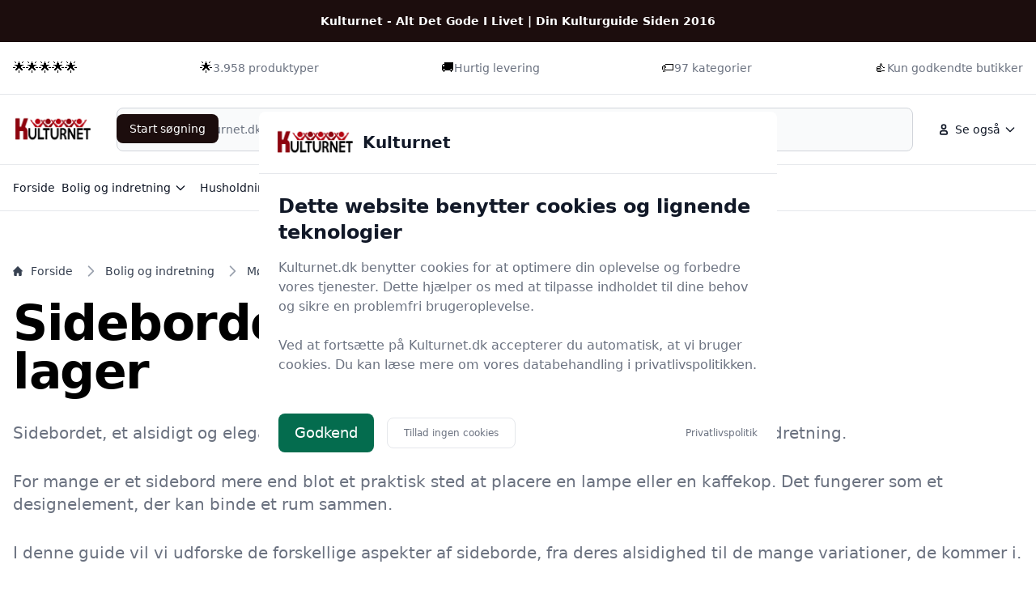

--- FILE ---
content_type: text/html
request_url: https://kulturnet.dk/g/sidebord/
body_size: 80693
content:
<!doctype html>
<html lang="da-dk" class="scroll-smooth">

<head>
  <meta charset="utf-8">
  <meta name="viewport" content="width=device-width, initial-scale=1">
    <title>Billige sideborde – se de seneste tilbud på 1500 sidebord tilbud og spar stort på Kulturnet.dk</title>
  <link rel="canonical" href="https://kulturnet.dk/g/sidebord/">
  <meta name="description" content="Opdag de bedste tilbud på sideborde i 2025 hos Kulturnet.dk. Vi opdaterer dagligt priserne på 1500 produkter, så du kan få mest for pengene. Besøg os nu!">
  <meta name="robots" content="index,follow, max-image-preview:large" />




  <link rel="stylesheet" integrity="sha256-Oa0uQKCBa5fVyuDsFaPD3m8pKDLt2FQ8LkwD4vf+lXY=" href="/assets/compiled.flowbite.39ad2e40a0816b97d5cae0ec15a3c3de6f292832edd8543c2e4c03e2f7fe9576.css" />

  <style>
      :root {
          font-family: system-ui, -apple-system, BlinkMacSystemFont, "Segoe UI", Roboto, "Helvetica Neue", Arial, sans-serif;



      --primary-rgb: 18 8 8;
      --primary-50: #F1DFDF;
      --primary-100: #E4C3C3;
      --primary-200: #C88383;
      --primary-300: #AA4B4B;
      --primary-400: #6A2F2F;
      --primary-500: #2D1414;
      --primary-600: #231010;
      --primary-700: #1C0D0D;
      --primary-800: #120808;
      --primary-900: #0B0505;
      --primary-950: #040202;

      }
  </style>




    <script type="application/ld+json">
    [{"@context":"https://schema.org","@type":"BreadcrumbList","@id":"https://kulturnet.dk/g/sidebord/#breadcrumbs","name":"BreadcrumbList","numberOfItems":4,"itemListOrder":"https://schema.org/ItemListOrderDescending","itemListElement":[{"@type":"ListItem","position":1,"item":{"@type":"WebPage","@id":"https://kulturnet.dk/","url":"https://kulturnet.dk/","name":"Forside"}},{"@type":"ListItem","position":2,"item":{"@type":"WebPage","@id":"https://kulturnet.dk/g/bolig-og-indretning/","url":"https://kulturnet.dk/g/bolig-og-indretning/","name":"Bolig og indretning"}},{"@type":"ListItem","position":3,"item":{"@type":"WebPage","@id":"https://kulturnet.dk/g/moebler/","url":"https://kulturnet.dk/g/moebler/","name":"Møbler"}},{"@type":"ListItem","position":4,"item":{"@type":"WebPage","@id":"https://kulturnet.dk/g/sidebord/","url":"https://kulturnet.dk/g/sidebord/","name":"Sidebord"}}]},{"@context":"https://schema.org","@type":"Article","@id":"https://kulturnet.dk/g/sidebord/#article","url":"https://kulturnet.dk/g/sidebord/","headline":"Sideborde - 1500 på lager","datePublished":"2023-10-15 14:40:26 +0200","dateModified":"2026-01-19 09:44:01 +0100","description":"Opdag de bedste tilbud på sideborde i 2025 hos Kulturnet.dk. Vi opdaterer dagligt priserne på 1500 produkter, så du kan få mest for pengene. Besøg os nu!","name":"Sideborde - 1500 på lager","inLanguage":"da-DK","thumbnailUrl":"https://kulturnet.dk/images/1103/4/c/e/en-omfattende-vejledning-til-sideborde.webp","wordCount":6001},{"@context":"https://schema.org/","@type":"ItemList","@id":"https://kulturnet.dk/g/sidebord/#ItemList","mainEntityOfPage":"https://kulturnet.dk/g/sidebord/","itemListOrder":"https://schema.org/ItemListOrderDescending","url":"https://kulturnet.dk/g/sidebord/","name":"1500 bedste sideborde","numberOfItems":1500,"itemListElement":[{"@type":"ListItem","position":1,"item":{"@type":"Product","description":"Giv din boligindretning et strejf af moderne charme med dette praktiske sidebord. Dette sidebord med 2 hylder tilbyder rigelig med plads til at holde dine ting og sager pænt organiseret og inden for rækkevidde. Toppen giver en stabil overflade, hvorpå du kan placere dine drinks, bøger eller pyntegenstande. Dette opbevaringsskab er desuden let at rengøre med en fugtig klud.","name":"vidaXL sidebord 40x40x40 cm konstrueret træ betongrå","image":"https://vdxl.im/8720286542187_m_en_hd_1.jpg?t=1695513361","offers":{"@type":"AggregateOffer","priceCurrency":"DKK","lowPrice":235.0,"highPrice":229.0,"offerCount":2,"offers":[{"@type":"Offer","price":235.0,"priceCurrency":"DKK","availability":"https://schema.org/InStock","seller":{"@type":"Organization","name":"VidaXL DK"}},{"@type":"Offer","price":229.0,"priceCurrency":"DKK","availability":"https://schema.org/InStock","seller":{"@type":"Organization","name":"Boligcenter.dk"}}]},"brand":[{"@type":"Brand","name":"vidaXL"}],"gtin13":"8720286542187"}},{"@type":"ListItem","position":2,"item":{"@type":"Product","description":"Rundt sidebord i et stilrent design. Fremstillet i pulverlakeret stål.","name":"Morup Sidebord","image":"https://havemoebelland.dk/16120-large_default/morup-sidebord-.jpg","offers":{"@type":"AggregateOffer","priceCurrency":"DKK","lowPrice":99.95,"highPrice":99.95,"offerCount":1,"offers":[{"@type":"Offer","price":99.95,"priceCurrency":"DKK","availability":"https://schema.org/InStock","seller":{"@type":"Organization","name":"Havemøbelland"}}]}}},{"@type":"ListItem","position":3,"item":{"@type":"Product","description":"Umage Audacious side table. Umages sidetable eller kaffebord, lampebord, kært barn har mange navne, er ligesom Audacious kabinet eller tv bord fantastisk at se på og enormt funktionel.","name":"Umage Audacious sidebord - Sort eg - Shadow","image":"https://erling-christensen.dk/images/UMAGE-packshot-5113-708-04-Audacious-side-table-black-oak-shadow-3.jpg","offers":{"@type":"AggregateOffer","priceCurrency":"DKK","lowPrice":2999.0,"highPrice":2999.0,"offerCount":1,"offers":[{"@type":"Offer","price":2999.0,"priceCurrency":"DKK","availability":"https://schema.org/InStock","seller":{"@type":"Organization","name":"Erling Christensen Møbler"}}]},"brand":[{"@type":"Brand","name":"Umage"}],"color":"Sort","gtin13":"5710302113746"}},{"@type":"ListItem","position":4,"item":{"@type":"Product","description":"Aloise sidebordet fra Bloomingville kombinerer stilfuldt design med håndlavede detaljer i naturligt FSC-certificeret mangotræ. Den runde, håndskårne base skaber et dekorativt stribet mønster, hvilket gør hvert bord unikt.","name":"BLOOMINGVILLE ALOISE SIDEBORD SORT FSC 100% MANGO - 39,5","image":"https://shop14595.sfstatic.io/upload_dir/shop/82064984.jpg","offers":{"@type":"AggregateOffer","priceCurrency":"DKK","lowPrice":1609.0,"highPrice":1609.0,"offerCount":1,"offers":[{"@type":"Offer","price":1609.0,"priceCurrency":"DKK","availability":"https://schema.org/InStock","seller":{"@type":"Organization","name":"Hoejgaardbrugskunst.dk"}}]},"brand":[{"@type":"Brand","name":"Bloomingville"}],"color":"Sort"}},{"@type":"ListItem","position":5,"item":{"@type":"Product","description":"Giv din boligindretning et strejf af moderne charme med dette praktiske sidebord. Dette sidebord med 2 hylder tilbyder rigelig med plads til at holde dine ting og sager pænt organiseret og inden for rækkevidde. Toppen giver en stabil overflade, hvorpå du kan placere dine drinks, bøger eller pyntegenstande. Dette opbevaringsskab er desuden let at rengøre med en fugtig klud.","name":"vidaXL sidebord 40x40x40 cm konstrueret træ hvid","image":"https://vdxl.im/8720286542149_m_en_hd_1.jpg?t=1744712541","offers":{"@type":"AggregateOffer","priceCurrency":"DKK","lowPrice":255.0,"highPrice":249.0,"offerCount":2,"offers":[{"@type":"Offer","price":255.0,"priceCurrency":"DKK","availability":"https://schema.org/InStock","seller":{"@type":"Organization","name":"VidaXL DK"}},{"@type":"Offer","price":249.0,"priceCurrency":"DKK","availability":"https://schema.org/InStock","seller":{"@type":"Organization","name":"Boligcenter.dk"}}]},"brand":[{"@type":"Brand","name":"vidaXL"}],"color":"Hvid","gtin13":"8720286542149"}},{"@type":"ListItem","position":6,"item":{"@type":"Product","description":"Går du og kigger efter et sofabord til terrassen? Så er det måske dette Mundo havebord fra Bloomingville, du lige står og mangler. Havebordet er fremstillet i gråt cement og sort metal, og fremstår både elegant og tjekket i nordiske toner.","name":"BLOOMINGVILLE Mundo havebord - grå/sort cement/metal, rektangulær (90x60)","image":"https://shop11691.sfstatic.io/upload_dir/shop/50255211_high-1.jpg","offers":{"@type":"AggregateOffer","priceCurrency":"DKK","lowPrice":2249.0,"highPrice":2139.95,"offerCount":3,"offers":[{"@type":"Offer","price":2249.0,"priceCurrency":"DKK","availability":"https://schema.org/InStock","seller":{"@type":"Organization","name":"Boboonline.dk"}},{"@type":"Offer","price":1699.0,"priceCurrency":"DKK","availability":"https://schema.org/InStock","seller":{"@type":"Organization","name":"Hoejgaardbrugskunst.dk"}},{"@type":"Offer","price":2139.95,"priceCurrency":"DKK","availability":"https://schema.org/InStock","seller":{"@type":"Organization","name":"Gucca.dk"}}]},"brand":[{"@type":"Brand","name":"Bloomingville"}],"color":"Grå, Sort","gtin13":"5711173189434"}},{"@type":"ListItem","position":7,"item":{"@type":"Product","description":"Umage Audacious side table i Charcoal Umages sidetable eller kaffebord, lampebord, kært barn har mange navne, er ligesom Audacious kabinet eller tv bord fantastisk at se på og enormt funktionel.","name":"Umage Audacious sidebord - Lys eg - Charcoal","image":"https://erling-christensen.dk/images/Umage-audacious-sidetable-oak-charcoal-1.jpg","offers":{"@type":"AggregateOffer","priceCurrency":"DKK","lowPrice":2999.0,"highPrice":2999.0,"offerCount":1,"offers":[{"@type":"Offer","price":2999.0,"priceCurrency":"DKK","availability":"https://schema.org/InStock","seller":{"@type":"Organization","name":"Erling Christensen Møbler"}}]},"brand":[{"@type":"Brand","name":"Umage"}],"gtin13":"5710302603575"}},{"@type":"ListItem","position":8,"item":{"@type":"Product","description":"Dette moderne sidebordssæt er en tidløs tilføjelse til dit hjem. Det kan også bruges som sofabord, lampe-/plante-/telefonstander, etc. Disse sideborde er lavet af aluminium i høj kvalitet og er lette, holdbare og nemme at flytte rundt. Eftersom de er indskudsborde kommer de ikke til at optage megen plads, når de ikke er i brug. Pakken indeholder 2 indskudssideborde.","name":"vidaXL firkantet sidebord i to dele i aluminium sølvfarvet","image":"https://vdxl.im/8718475999430_a_en_hd_1.jpg?t=1697173557","offers":{"@type":"AggregateOffer","priceCurrency":"DKK","lowPrice":1739.0,"highPrice":1599.0,"offerCount":2,"offers":[{"@type":"Offer","price":1739.0,"priceCurrency":"DKK","availability":"https://schema.org/InStock","seller":{"@type":"Organization","name":"VidaXL DK"}},{"@type":"Offer","price":1599.0,"priceCurrency":"DKK","availability":"https://schema.org/InStock","seller":{"@type":"Organization","name":"Boligcenter.dk"}}]},"brand":[{"@type":"Brand","name":"vidaXL"}],"color":"Sølv","gtin13":"8718475999430"}},{"@type":"ListItem","position":9,"item":{"@type":"Product","description":"<p>Det elegante Umage Audacious sidebord i sort eg og hasselnød kunstlæder er et smukt og praktisk møbel til enhver stue. Bordet er skulpturelt og kan fungere som både sidebord, kaffebord eller lampebord. Du kan selv bestemme udtrykket, da lågerne kan skydes i eller være på vid gab, hvilket gør det muligt at skjule indholdet eller vise det frem. </p><p>Hylderne på bordet har forskellige former, hvilket gør det muligt at gemme en flaske vin og to glas i dem til en hyggelig aften.","name":"Umage Audacious sidebord - Sort eg - Hasselnød kunstlæder","image":"https://erling-christensen.dk/images/UMAGE-packshot-5113-5603-6-Audacious-side-table-black-oak-hazelnut-2.jpg","offers":{"@type":"AggregateOffer","priceCurrency":"DKK","lowPrice":2999.0,"highPrice":2999.0,"offerCount":1,"offers":[{"@type":"Offer","price":2999.0,"priceCurrency":"DKK","availability":"https://schema.org/InStock","seller":{"@type":"Organization","name":"Erling Christensen Møbler"}}]},"brand":[{"@type":"Brand","name":"Umage"}],"color":"Sort","gtin13":"5710302113562"}},{"@type":"ListItem","position":10,"item":{"@type":"Product","description":"Manon sidebordet fra Bloomingville kombinerer funktionalitet med nordisk elegance. Fremstillet af FSC-certificeret fyrretræ og træfiner, har bordet en praktisk skuffe og smukke rattan-detaljer.","name":"BLOOMINGVILLE MANON SIDEBORD NATUR FSC MIX PINE - 49","image":"https://shop14595.sfstatic.io/upload_dir/shop/82065039_5.jpg","offers":{"@type":"AggregateOffer","priceCurrency":"DKK","lowPrice":1399.0,"highPrice":1399.0,"offerCount":1,"offers":[{"@type":"Offer","price":1399.0,"priceCurrency":"DKK","availability":"https://schema.org/InStock","seller":{"@type":"Organization","name":"Hoejgaardbrugskunst.dk"}}]},"brand":[{"@type":"Brand","name":"Bloomingville"}]}},{"@type":"ListItem","position":11,"item":{"@type":"Product","description":"Dette U-formede sidebord af massivt mangotræ er både stilfuldt og praktisk. Massivt mangotræ er et tropisk hårdttræ. Det har styrke til at bære vægten, og det er samtidig slidstærkt. Det udsøgte håndværk og de smukke åremønstre gør hvert sofabord unikt. Skuffen giver ekstra opbevaringsplads til dine forskellige ting og sager. Vigtig bemærkning: Farver og åremønstre kan variere fra møbel til møbel, hvilket gør hvert træbord unikt; udvælgelse til levering sker tilfældigt.","name":"vidaXL U-formet sidebord 45x30x61 cm massivt mangotræ","image":"https://vdxl.im/8719883998299_a_en_hd_1.jpg?t=1710942555","offers":{"@type":"AggregateOffer","priceCurrency":"DKK","lowPrice":579.0,"highPrice":549.0,"offerCount":2,"offers":[{"@type":"Offer","price":579.0,"priceCurrency":"DKK","availability":"https://schema.org/InStock","seller":{"@type":"Organization","name":"VidaXL DK"}},{"@type":"Offer","price":549.0,"priceCurrency":"DKK","availability":"https://schema.org/InStock","seller":{"@type":"Organization","name":"Boligcenter.dk"}}]},"brand":[{"@type":"Brand","name":"vidaXL"}],"gtin13":"8719883998299"}},{"@type":"ListItem","position":12,"item":{"@type":"Product","description":"Salguer møbelkollektionen vil uden tvivl tilføre stil og elegance til dine overdækkede udendørs rum.","name":"KAVE HOME Salguer havebord, oval - natur akacietræ og brunt stål (100x50)","image":"https://shop11691.sfstatic.io/upload_dir/shop/J0100005MM43_0V01.jpg","offers":{"@type":"AggregateOffer","priceCurrency":"DKK","lowPrice":1979.1,"highPrice":2279.0,"offerCount":2,"offers":[{"@type":"Offer","price":1979.1,"priceCurrency":"DKK","availability":"https://schema.org/InStock","seller":{"@type":"Organization","name":"Boboonline.dk"}},{"@type":"Offer","price":2279.0,"priceCurrency":"DKK","availability":"https://schema.org/InStock","seller":{"@type":"Organization","name":"Likehome.dk"}}]},"brand":[{"@type":"Brand","name":"Laforma"}],"color":"Brun","gtin13":"8433840776071"}},{"@type":"ListItem","position":13,"item":{"@type":"Product","description":"Funktionelt og stilfuldt sidebord til udendørs brug Mindo 104 sidebord er designet med både funktionalitet og æstetik i tankerne. Med en højde på 75 cm og en diameter på 40 cm er bordet ideelt til både små og større udendørsområder.","name":"Mindo 104 sidebord - Dark Grey","image":"https://erling-christensen.dk/images/30002-070.jpg","offers":{"@type":"AggregateOffer","priceCurrency":"DKK","lowPrice":2079.0,"highPrice":2079.0,"offerCount":1,"offers":[{"@type":"Offer","price":2079.0,"priceCurrency":"DKK","availability":"https://schema.org/InStock","seller":{"@type":"Organization","name":"Erling Christensen Møbler"}}]},"color":"Grå, Mørkegrå"}},{"@type":"ListItem","position":14,"item":{"@type":"Product","description":"Træbordet har et cool, industrielt design og vil gøre en flot forskel i ethvert rum. Det kan også bruges som natbord, sengekommode, soveværelsesskab, kommode, endebord osv. Bordet er lavet af massivt mangotræ, som gør det stærkt, stabilt og holdbart. I de to skuffer er der god opbevaringsplads, og jernbenene understreger det industrielle look samt sikrer, at bordet står stabilt. Strukturen i træet gør hvert møbel unikt, så ikke to er helt ens.","name":"vidaXL sidebord med 2 skuffer massivt mangotræ 43x33x51 cm","image":"https://vdxl.im/8718475993865_a_en_hd_1.jpg?t=1707437760","offers":{"@type":"AggregateOffer","priceCurrency":"DKK","lowPrice":1346.0,"highPrice":1239.0,"offerCount":2,"offers":[{"@type":"Offer","price":1346.0,"priceCurrency":"DKK","availability":"https://schema.org/InStock","seller":{"@type":"Organization","name":"VidaXL DK"}},{"@type":"Offer","price":1239.0,"priceCurrency":"DKK","availability":"https://schema.org/InStock","seller":{"@type":"Organization","name":"Boligcenter.dk"}}]},"brand":[{"@type":"Brand","name":"vidaXL"}],"gtin13":"8718475993865"}},{"@type":"ListItem","position":15,"item":{"@type":"Product","description":"Giv din stue en unik, industriel makeover med dette stilfulde sidebord! Robust materiale: Konstrueret træ har en enestående kvalitet med en glat overflade, og det er både stærkt, stabilt og fugtafvisende. Opbevaringsfunktion: Sofabordet giver rigelig med plads til at holde dine magasiner, bøger, fjernbetjeninger og andre småting velorganiserede og inden for rækkevidde. Praktisk bordplade: Den robuste bordplade er perfekt til at holde dine drinks, mad eller pyntegenstande.","name":"vidaXL sidebord med hjul 50x35x55,5 cm konstrueret træ røget egetræ","image":"https://vdxl.im/8720845718398_m_en_hd_1.jpg?t=1705674431","offers":{"@type":"AggregateOffer","priceCurrency":"DKK","lowPrice":320.0,"highPrice":309.0,"offerCount":2,"offers":[{"@type":"Offer","price":320.0,"priceCurrency":"DKK","availability":"https://schema.org/InStock","seller":{"@type":"Organization","name":"VidaXL DK"}},{"@type":"Offer","price":309.0,"priceCurrency":"DKK","availability":"https://schema.org/InStock","seller":{"@type":"Organization","name":"Boligcenter.dk"}}]},"brand":[{"@type":"Brand","name":"vidaXL"}],"gtin13":"8720845718398"}},{"@type":"ListItem","position":16,"item":{"@type":"Product","description":"Dette sidebord er designet til at blive fokuspunktet i dit rum takket være det trendy, men praktiske design. Slidstærkt materiale: Konstrueret træ har en enestående kvalitet med en glat overflade, og det er både stærkt, stabilt og fugtafvisende. God opbevaringsplads: Bordet tilbyder rigelig med plads til at holde dine ting pænt organiseret og inden for rækkevidde. Robust bordplade: Endebordets robuste bordplade er perfekt til at holde dine drinks, mad eller pyntegenstande.","name":"vidaXL sidebord med hjul 50x30x55 cm konstrueret træ røget egetræ","image":"https://vdxl.im/8721012494756_m_en_hd_1.jpg?t=1715848864","offers":{"@type":"AggregateOffer","priceCurrency":"DKK","lowPrice":248.0,"highPrice":239.0,"offerCount":2,"offers":[{"@type":"Offer","price":248.0,"priceCurrency":"DKK","availability":"https://schema.org/InStock","seller":{"@type":"Organization","name":"VidaXL DK"}},{"@type":"Offer","price":239.0,"priceCurrency":"DKK","availability":"https://schema.org/InStock","seller":{"@type":"Organization","name":"Boligcenter.dk"}}]},"brand":[{"@type":"Brand","name":"vidaXL"}],"gtin13":"8721012494756"}},{"@type":"ListItem","position":17,"item":{"@type":"Product","description":"Dette endebord i træ vil være en fremragende tilføjelse til din indretning. Du kan også anvende det som et natbord, plante- eller telefonbord eller et sidebord ved poolen. Bordet er lavet af massivt akacietræ, og det er vejrbestandigt og yderst holdbart. Den robuste top- og bundhylde tilbyder rigelig plads til drinks, bøger, magasiner eller pyntegenstande. Det diagonale mønster på toppen og hylden giver bordet sit klassiske look. Det er let at samle.","name":"vidaXL sidebord i massivt akacietræ 45 x 33 x 45 cm","image":"https://vdxl.im/8718475613657_a_en_hd_1.jpg?t=1689044460","offers":{"@type":"AggregateOffer","priceCurrency":"DKK","lowPrice":350.0,"highPrice":339.0,"offerCount":2,"offers":[{"@type":"Offer","price":350.0,"priceCurrency":"DKK","availability":"https://schema.org/InStock","seller":{"@type":"Organization","name":"VidaXL DK"}},{"@type":"Offer","price":339.0,"priceCurrency":"DKK","availability":"https://schema.org/InStock","seller":{"@type":"Organization","name":"Boligcenter.dk"}}]},"brand":[{"@type":"Brand","name":"vidaXL"}],"gtin13":"8718475613657"}},{"@type":"ListItem","position":18,"item":{"@type":"Product","description":"Tip Top sidebord  -  Kartell Tip Top sidebordet er et moderne og alsidigt møbel fra Kartell, designet af Philippe Starck i samarbejde med Eugeni Quitllet.","name":"Kartell Tip Top sidebord","image":"https://erling-christensen.dk/images/KAR08600E5.png","offers":{"@type":"AggregateOffer","priceCurrency":"DKK","lowPrice":1911.0,"highPrice":1911.0,"offerCount":1,"offers":[{"@type":"Offer","price":1911.0,"priceCurrency":"DKK","availability":"https://schema.org/InStock","seller":{"@type":"Organization","name":"Erling Christensen Møbler"}}]},"brand":[{"@type":"Brand","name":"Kartell"}]}},{"@type":"ListItem","position":19,"item":{"@type":"Product","description":"Giv din have et naturligt udtryk med det smukke Bolette sidebord. Det rillede design skaber et levende udtryk, der tilfører varme og personlighed  -  uanset om bordet står under åben himmel eller indenfor.","name":"HOUSE NORDIC Bonn sidebord, rillet design, rund - natur fiberclay (Ø37)","image":"https://shop11691.sfstatic.io/upload_dir/shop/7521006.jpg","offers":{"@type":"AggregateOffer","priceCurrency":"DKK","lowPrice":849.0,"highPrice":599.0,"offerCount":3,"offers":[{"@type":"Offer","price":849.0,"priceCurrency":"DKK","availability":"https://schema.org/InStock","seller":{"@type":"Organization","name":"Boboonline.dk"}},{"@type":"Offer","price":746.0,"priceCurrency":"DKK","availability":"https://schema.org/InStock","seller":{"@type":"Organization","name":"Billige Bolig Møbler"}},{"@type":"Offer","price":599.0,"priceCurrency":"DKK","availability":"https://schema.org/InStock","seller":{"@type":"Organization","name":"Havemøbelland"}}]},"brand":[{"@type":"Brand","name":"House Nordic"}],"gtin13":"5713917034390"}},{"@type":"ListItem","position":20,"item":{"@type":"Product","description":"Vores sidebord vil både være et praktisk og dekorativt supplement til din indretning. Det kan også bruges som telefonbord, sengebord mv. Dette sofabord er lavet af kejsertræ, hvilket gør det både holdbart og robust. Sofabordet tilbyder rigeligt med plads til opbevaring, da det har 2 skuffer og en bundhylde. Den robuste bordplade er ideel til fremvisning af pyntegenstande, fotorammer eller potteplanter. Det er let at aftørre med en fugtig klud. Sidebordet er let at samle.","name":"vidaXL sidebord 40 x 40 x 40 cm kejsertræ grå","image":"https://vdxl.im/8719883668345_a_en_hd_1.jpg?t=1744735935","offers":{"@type":"AggregateOffer","priceCurrency":"DKK","lowPrice":429.0,"highPrice":409.0,"offerCount":2,"offers":[{"@type":"Offer","price":429.0,"priceCurrency":"DKK","availability":"https://schema.org/InStock","seller":{"@type":"Organization","name":"VidaXL DK"}},{"@type":"Offer","price":409.0,"priceCurrency":"DKK","availability":"https://schema.org/InStock","seller":{"@type":"Organization","name":"Boligcenter.dk"}}]},"brand":[{"@type":"Brand","name":"vidaXL"}],"color":"Grå","gtin13":"8719883668345"}},{"@type":"ListItem","position":21,"item":{"@type":"Product","description":"Her ser du et nordisk og moderne designet Estelle sidebord, der kommerÂ fra Venture Design. Bordet er lavet i gråÂ marmor og mat sort metal. Det skal lige bemærkes, at marmor er natursten, og at bordpladenÂ derfor kan variere i farve og finish.","name":"VENTURE DESIGN Estelle sidebord - grå marmor og metal (50x50)","image":"https://shop11691.sfstatic.io/upload_dir/shop/19932-588-2.jpg","offers":{"@type":"AggregateOffer","priceCurrency":"DKK","lowPrice":769.3,"highPrice":769.3,"offerCount":1,"offers":[{"@type":"Offer","price":769.3,"priceCurrency":"DKK","availability":"https://schema.org/InStock","seller":{"@type":"Organization","name":"Boboonline.dk"}}]},"brand":[{"@type":"Brand","name":"Venture Design"}],"color":"Grå","gtin13":"7350107084445"}},{"@type":"ListItem","position":22,"item":{"@type":"Product","description":"Level fra Cane-line er et minimalistisk og tidløst bord, der kan anvendes som både sidebord og sofabord. Om Level-serien fra Cane-line Level er et minimalistisk og tidløst bord designet af designduoen ByKato.","name":"Cane-Line Level sidebord - firkantet - teak","image":"https://erling-christensen.dk/images/Cane-line-level-havebord-firkantet-teak-hvid.jpg","offers":{"@type":"AggregateOffer","priceCurrency":"DKK","lowPrice":3654.0,"highPrice":3654.0,"offerCount":1,"offers":[{"@type":"Offer","price":3654.0,"priceCurrency":"DKK","availability":"https://schema.org/InStock","seller":{"@type":"Organization","name":"Erling Christensen Møbler"}}]},"brand":[{"@type":"Brand","name":"Cane-Line"}]}},{"@type":"ListItem","position":23,"item":{"@type":"Product","description":"Disse sideborde er designet til at blive fokuspunktet i dit rum takket være det trendy, men praktiske design. Slidstærkt materiale: Konstrueret træ har en enestående kvalitet med en glat overflade, og det er både stærkt, stabilt og fugtafvisende. God opbevaringsplads: Bordet tilbyder rigelig med plads til at holde dine ting pænt organiseret og inden for rækkevidde. Robust bordplade: Endebordets robuste bordplade er perfekt til at holde dine drinks, mad eller pyntegenstande.","name":"vidaXL sidebord 2 stk. 50x30x50 cm konstrueret træ sonoma-eg","image":"https://vdxl.im/8721012494626_m_en_hd_1.jpg?t=1715158714","offers":{"@type":"AggregateOffer","priceCurrency":"DKK","lowPrice":385.0,"highPrice":369.0,"offerCount":2,"offers":[{"@type":"Offer","price":385.0,"priceCurrency":"DKK","availability":"https://schema.org/InStock","seller":{"@type":"Organization","name":"VidaXL DK"}},{"@type":"Offer","price":369.0,"priceCurrency":"DKK","availability":"https://schema.org/InStock","seller":{"@type":"Organization","name":"Boligcenter.dk"}}]},"brand":[{"@type":"Brand","name":"vidaXL"}],"gtin13":"8721012494626"}},{"@type":"ListItem","position":24,"item":{"@type":"Product","description":"Du ser her på det lækre Freya sidebord, der er lavet af Bloomingville.Der er tale om et bakkebord, hvor du kan tage bordpladen af og bruge den som en bakke i for eksempel sofaen. Bordet kan desuden klappes sammen, så det ikke fylder så meget.","name":"BLOOMINGVILLE Freya sidebord, foldbar, m. aftagelig bakke, rund - sort gummitræ (Ø 40)","image":"https://shop11691.sfstatic.io/upload_dir/shop/BV-82050217-1.jpg","offers":{"@type":"AggregateOffer","priceCurrency":"DKK","lowPrice":678.03,"highPrice":545.0,"offerCount":3,"offers":[{"@type":"Offer","price":678.03,"priceCurrency":"DKK","availability":"https://schema.org/InStock","seller":{"@type":"Organization","name":"Boboonline.dk"}},{"@type":"Offer","price":549.95,"priceCurrency":"DKK","availability":"https://schema.org/InStock","seller":{"@type":"Organization","name":"Gucca.dk"}},{"@type":"Offer","price":545.0,"priceCurrency":"DKK","availability":"https://schema.org/InStock","seller":{"@type":"Organization","name":"Proshop.dk"}}]},"brand":[{"@type":"Brand","name":"Bloomingville"}],"color":"Sort","gtin13":"5711173273959"}},{"@type":"ListItem","position":25,"item":{"@type":"Product","description":"Dette hjørnemodul i træ til havesofa er et glimrende supplement til din have, terrasse eller veranda, og det giver et sted, hvor du kan sidde og snakke med familie og venner eller bare nyde vejret. Imprægneret fyrretræ: Imprægnering er en konserveringsproces, der udføres ved hjælp af autoklaver. Trykbehandlingen øger modstanden mod råd og vand. Komfortabel siddeoplevelse: Havestolen er forsynet med armlæn og et ryglæn, så de giver den bedste komfort.","name":"vidaXL sofamodul med armlæn og sidebord massivt imprægneret fyrretræ","image":"https://vdxl.im/8721012463387_m_en_hd_1.jpg?t=1710935916","offers":{"@type":"AggregateOffer","priceCurrency":"DKK","lowPrice":730.0,"highPrice":689.0,"offerCount":2,"offers":[{"@type":"Offer","price":730.0,"priceCurrency":"DKK","availability":"https://schema.org/InStock","seller":{"@type":"Organization","name":"VidaXL DK"}},{"@type":"Offer","price":689.0,"priceCurrency":"DKK","availability":"https://schema.org/InStock","seller":{"@type":"Organization","name":"Boligcenter.dk"}}]},"brand":[{"@type":"Brand","name":"vidaXL"}],"gtin13":"8721012463387"}},{"@type":"ListItem","position":26,"item":{"@type":"Product","description":"Giv din boligindretning et strejf af moderne charme med dette trendy og praktiske sidebord. Dette sofabord tilbyder rigelig med opbevaringsplads til at holde dine ting og sager pænt organiseret og inden for rækkevidde. Toppen giver en stabil overflade, hvorpå du kan placere dine drinks, bøger eller pyntegenstande. Dette endebord er desuden let at rengøre med en fugtig klud.","name":"vidaXL sidebord 59x36x38 cm konstrueret træ sort","image":"https://vdxl.im/8720286558980_m_en_hd_1.jpg?t=1744714057","offers":{"@type":"AggregateOffer","priceCurrency":"DKK","lowPrice":300.0,"highPrice":289.0,"offerCount":2,"offers":[{"@type":"Offer","price":300.0,"priceCurrency":"DKK","availability":"https://schema.org/InStock","seller":{"@type":"Organization","name":"VidaXL DK"}},{"@type":"Offer","price":289.0,"priceCurrency":"DKK","availability":"https://schema.org/InStock","seller":{"@type":"Organization","name":"Boligcenter.dk"}}]},"brand":[{"@type":"Brand","name":"vidaXL"}],"color":"Sort","gtin13":"8720286558980"}},{"@type":"ListItem","position":27,"item":{"@type":"Product","description":"Dette sidebord i industriel stil føjer et strejf af moderne stil til din boligindretning. Det kan også bruges som sofabord eller endebord. Sidebordet er fremstillet af MDF og pulverlakeret stål, så det er robust og slidstærkt. Den massive, runde bordplade giver en sikker overflade, hvorpå du kan holde forskellige ting og sager inden for rækkevidde. Det er let at rengøre med en fugtig klud.","name":"vidaXL sidebord Ø35 cm MDF sort og gul","image":"https://vdxl.im/8720286462621_m_en_hd_1.jpg?t=1659735454","offers":{"@type":"AggregateOffer","priceCurrency":"DKK","lowPrice":262.0,"highPrice":249.0,"offerCount":2,"offers":[{"@type":"Offer","price":262.0,"priceCurrency":"DKK","availability":"https://schema.org/InStock","seller":{"@type":"Organization","name":"VidaXL DK"}},{"@type":"Offer","price":249.0,"priceCurrency":"DKK","availability":"https://schema.org/InStock","seller":{"@type":"Organization","name":"Boligcenter.dk"}}]},"brand":[{"@type":"Brand","name":"vidaXL"}],"color":"Gul, Sort","gtin13":"8720286462621"}},{"@type":"ListItem","position":28,"item":{"@type":"Product","description":"Dette C-formede sidebord har et tidløst og dekorativt design, og det er et praktisk og stilfuldt supplement til din boligindretning. Materiale i høj kvalitet: Konstrueret træ har en enestående kvalitet med en glat overflade, og det er både stærkt, stabilt og fugtafvisende. Sofabordets top er let at rengøre. Stærk og robust struktur: Sofabordets jernstel giver robusthed og stabilitet.","name":"vidaXL sidebord med hjul 40x30x63,5 cm konstrueret træ sort","image":"https://vdxl.im/8720286933565_m_en_hd_1.jpg?t=1765511870","offers":{"@type":"AggregateOffer","priceCurrency":"DKK","lowPrice":307.0,"highPrice":299.0,"offerCount":2,"offers":[{"@type":"Offer","price":307.0,"priceCurrency":"DKK","availability":"https://schema.org/InStock","seller":{"@type":"Organization","name":"VidaXL DK"}},{"@type":"Offer","price":299.0,"priceCurrency":"DKK","availability":"https://schema.org/InStock","seller":{"@type":"Organization","name":"Boligcenter.dk"}}]},"brand":[{"@type":"Brand","name":"vidaXL"}],"color":"Sort","gtin13":"8720286933565"}},{"@type":"ListItem","position":29,"item":{"@type":"Product","description":"HOUE Eyelet sidebord Ø57,5 cm  -  Funktionelt design med grafisk elegance Det elegante HOUE Eyelet sidebord Ø57,5 cm kombinerer minimalistisk, grafisk design med praktisk anvendelighed, hvilket gør det til en alsidig og stilfuld løsning i både inde- og ud","name":"HOUE EYELET sidebord - Ø57,5 cm - Dark Grey","image":"https://erling-christensen.dk/images/Houe-Evelet-bord-o60-dark-grey.jpg","offers":{"@type":"AggregateOffer","priceCurrency":"DKK","lowPrice":1159.0,"highPrice":1159.0,"offerCount":1,"offers":[{"@type":"Offer","price":1159.0,"priceCurrency":"DKK","availability":"https://schema.org/InStock","seller":{"@type":"Organization","name":"Erling Christensen Møbler"}}]},"color":"Grå, Mørkegrå","gtin13":"5714098024026"}},{"@type":"ListItem","position":30,"item":{"@type":"Product","description":"Giv din stue en unik, industriel makeover med dette stilfulde sidebord! Robust materiale: Konstrueret træ har en enestående kvalitet med en glat overflade, og det er både stærkt, stabilt og fugtafvisende. God opbevaringsplads: Sofabordet har 1 rummelig skuffe, så det giver god plads til opbevaring af dine ting og sager. Praktisk bordplade: Bordpladen giver en sikker overflade, som du kan stille snacks, drikkevarer, vaser, frugtskåle eller andre pyntegenstande på.","name":"vidaXL sidebord 50x46x35 cm konstrueret træ hvid højglans","image":"https://vdxl.im/8720845668655_m_en_hd_1.jpg?t=1693998324","offers":{"@type":"AggregateOffer","priceCurrency":"DKK","lowPrice":291.0,"highPrice":279.0,"offerCount":2,"offers":[{"@type":"Offer","price":291.0,"priceCurrency":"DKK","availability":"https://schema.org/InStock","seller":{"@type":"Organization","name":"VidaXL DK"}},{"@type":"Offer","price":279.0,"priceCurrency":"DKK","availability":"https://schema.org/InStock","seller":{"@type":"Organization","name":"Boligcenter.dk"}}]},"brand":[{"@type":"Brand","name":"vidaXL"}],"color":"Hvid","gtin13":"8720845668655"}},{"@type":"ListItem","position":31,"item":{"@type":"Product","description":"Dette sidebord i træ vil være en fremragende tilføjelse til din boligindretning. Du kan også anvende det som et natbord, plante- eller telefonbord eller et sidebord ved poolen. Bordet er lavet af massivt akacietræ, og det er vejrbestandigt og yderst holdbart. Den robuste top og bundhylde giver rigelig plads til placering af forskellige ting. Det er nemt at samle.","name":"vidaXL sidebord 45 x 45 x 45 cm massivt akacietræ","image":"https://vdxl.im/8718475609452_m_en_hd_1.jpg?t=1698762700","offers":{"@type":"AggregateOffer","priceCurrency":"DKK","lowPrice":413.0,"highPrice":389.0,"offerCount":2,"offers":[{"@type":"Offer","price":413.0,"priceCurrency":"DKK","availability":"https://schema.org/InStock","seller":{"@type":"Organization","name":"VidaXL DK"}},{"@type":"Offer","price":389.0,"priceCurrency":"DKK","availability":"https://schema.org/InStock","seller":{"@type":"Organization","name":"Boligcenter.dk"}}]},"brand":[{"@type":"Brand","name":"vidaXL"}],"gtin13":"8718475609452"}},{"@type":"ListItem","position":32,"item":{"@type":"Product","description":"Dette sidebord i træ og vintagestil er lavet af massivt genbrugstræ og vil være et tidløst møbel i dit hjem. Bordet har et stærkt stålstel, så det er meget stabilt og holdbart. Bordpladen giver dig ligeledes et stabilt og sikkert sted at stille dine drikkevarer, en frugtkurv, vase eller andre pyntegenstande. Bordet har tre skuffer til opbevaring af fx nøgler, notesbøger og andre småting. Bundhylden giver dig et ekstra sted til at holde orden på dine ting.","name":"vidaXL sidebord 3 skuffer massivt genbrugstræ","image":"https://vdxl.im/8718475993094_a_en_hd_1.jpg?t=1701628207","offers":{"@type":"AggregateOffer","priceCurrency":"DKK","lowPrice":1610.0,"highPrice":1499.0,"offerCount":2,"offers":[{"@type":"Offer","price":1610.0,"priceCurrency":"DKK","availability":"https://schema.org/InStock","seller":{"@type":"Organization","name":"VidaXL DK"}},{"@type":"Offer","price":1499.0,"priceCurrency":"DKK","availability":"https://schema.org/InStock","seller":{"@type":"Organization","name":"Boligcenter.dk"}}]},"brand":[{"@type":"Brand","name":"vidaXL"}],"gtin13":"8718475993094"}},{"@type":"ListItem","position":33,"item":{"@type":"Product","description":"Sidebord teak 50x50 cm\nSidebord teak 50x50 cm er et elegant foldebord udført i massiv teak fra godkendte plantager i Indonesien.\n\nSidebordet foldes nemt sammen når det ikke bruges.","name":"Sidebord teak 50x50 cm","image":"https://havemekka.dk/wp-content/uploads/2023/05/Sidebord_teak_50_50_cm-1-scaled-1.jpg","offers":{"@type":"AggregateOffer","priceCurrency":"DKK","lowPrice":499.95,"highPrice":499.95,"offerCount":1,"offers":[{"@type":"Offer","price":499.95,"priceCurrency":"DKK","availability":"https://schema.org/InStock","seller":{"@type":"Organization","name":"Havemekka"}}]}}},{"@type":"ListItem","position":34,"item":{"@type":"Product","description":"Giv din boligindretning et strejf af moderne charme med dette trendy og praktiske sidebord. Robust materiale: Konstrueret træ har en enestående kvalitet med en glat overflade, og det er både stærkt, stabilt og fugtafvisende. Opbevaringsfunktion: Aflastningsbordet giver rigelig med plads til at holde dine magasiner, bøger, fjernbetjeninger og andre småting velorganiserede og inden for rækkevidde.","name":"vidaXL sidebord 35x35x60 cm konstrueret træ hvid","image":"https://vdxl.im/8721012496392_m_en_hd_1.jpg?t=1715757294","offers":{"@type":"AggregateOffer","priceCurrency":"DKK","lowPrice":338.0,"highPrice":319.0,"offerCount":2,"offers":[{"@type":"Offer","price":338.0,"priceCurrency":"DKK","availability":"https://schema.org/InStock","seller":{"@type":"Organization","name":"VidaXL DK"}},{"@type":"Offer","price":319.0,"priceCurrency":"DKK","availability":"https://schema.org/InStock","seller":{"@type":"Organization","name":"Boligcenter.dk"}}]},"brand":[{"@type":"Brand","name":"vidaXL"}],"color":"Hvid","gtin13":"8721012496392"}},{"@type":"ListItem","position":35,"item":{"@type":"Product","description":"Leder du efter et bord, der kan holde dine væsentlige ting inden for rækkevidde? Dette sidebord er et perfekt valg Bordpladen giver en stabil og sikker overflade, hvorpå du kan placere mad, drikke og andre ting. Stuebordet er desuden let at rengøre med en fugtig klud.","name":"vidaXL sidebord 50x50x35 cm konstrueret træ sort","image":"https://vdxl.im/8720286611609_m_en_hd_1.jpg?t=1660700120","offers":{"@type":"AggregateOffer","priceCurrency":"DKK","lowPrice":288.0,"highPrice":279.0,"offerCount":2,"offers":[{"@type":"Offer","price":288.0,"priceCurrency":"DKK","availability":"https://schema.org/InStock","seller":{"@type":"Organization","name":"VidaXL DK"}},{"@type":"Offer","price":279.0,"priceCurrency":"DKK","availability":"https://schema.org/InStock","seller":{"@type":"Organization","name":"Boligcenter.dk"}}]},"brand":[{"@type":"Brand","name":"vidaXL"}],"color":"Sort","gtin13":"8720286611609"}},{"@type":"ListItem","position":36,"item":{"@type":"Product","description":"Sæt med to økologiske sideborde - Lavet af genbrugt teaktræ - Legesygt og luftigt design - H 40 cm x B 50 cm x D 43,5 cm / H 35 cm x B 40 cm x D 38 cm Tidløst og enkelt: det er kendetegnene ved dette sæt med to Willa sideborde.","name":"Sidebordssæt WOOOD Collection Zenith 2 borde i genanvendt teak mat sort H50xB40xD45 cm","image":"https://likehome-assets.b-cdn.net/WOOOD/WO374017-Z/trimmed/WO374017-Z_1721836152_primaerbillede.png","offers":{"@type":"AggregateOffer","priceCurrency":"DKK","lowPrice":1139.0,"highPrice":1429.0,"offerCount":2,"offers":[{"@type":"Offer","price":1139.0,"priceCurrency":"DKK","availability":"https://schema.org/InStock","seller":{"@type":"Organization","name":"Likehome.dk"}},{"@type":"Offer","price":1429.0,"priceCurrency":"DKK","availability":"https://schema.org/InStock","seller":{"@type":"Organization","name":"Boboonline.dk"}}]},"color":"Sort","gtin13":"8714713191208"}},{"@type":"ListItem","position":37,"item":{"@type":"Product","description":"Hitti sidebordet fra Bloomingville præsenterer en smukÂ blanding af suartræ, rattan og jern i en original struktur. Sidebordet har en lille cirkulær bordplade og en kurv nederst. Dette er en autentisk skønhed, der vil tiltrække alle øjne.","name":"BLOOMINGVILLE Hitti sidebord, m. kurv, rund - suar træ, sort jern, rattan (Ø 45)","image":"https://shop11691.sfstatic.io/upload_dir/shop/BV-82051693.jpg","offers":{"@type":"AggregateOffer","priceCurrency":"DKK","lowPrice":695.71,"highPrice":1692.0,"offerCount":4,"offers":[{"@type":"Offer","price":695.71,"priceCurrency":"DKK","availability":"https://schema.org/InStock","seller":{"@type":"Organization","name":"Boboonline.dk"}},{"@type":"Offer","price":1999.0,"priceCurrency":"DKK","availability":"https://schema.org/InStock","seller":{"@type":"Organization","name":"Hoejgaardbrugskunst.dk"}},{"@type":"Offer","price":1379.95,"priceCurrency":"DKK","availability":"https://schema.org/InStock","seller":{"@type":"Organization","name":"Gucca.dk"}},{"@type":"Offer","price":1692.0,"priceCurrency":"DKK","availability":"https://schema.org/InStock","seller":{"@type":"Organization","name":"Proshop.dk"}}]},"brand":[{"@type":"Brand","name":"Bloomingville"}],"color":"Sort","gtin13":"5711173275618"}},{"@type":"ListItem","position":38,"item":{"@type":"Product","description":"Giv din stue en unik, industriel makeover med dette stilfulde sidebord! Robust materiale: Konstrueret træ har en enestående kvalitet med en glat overflade, og det er både stærkt, stabilt og fugtafvisende. Praktisk top: Sofabordet har en praktisk top, så der er rigelig med plads til at holde dine ting og sager pænt organiseret. Stabilt stel: Bordets stålstel giver robusthed og stabilitet. Justerbare ben: Lampebordet kan stå på ujævne gulve uden besvær takket være de justerbare ben.","name":"vidaXL sidebord 40x40x40 cm konstrueret træ grå sonoma-eg","image":"https://vdxl.im/8720845558536_m_en_hd_1.jpg?t=1745478140","offers":{"@type":"AggregateOffer","priceCurrency":"DKK","lowPrice":271.0,"highPrice":259.0,"offerCount":2,"offers":[{"@type":"Offer","price":271.0,"priceCurrency":"DKK","availability":"https://schema.org/InStock","seller":{"@type":"Organization","name":"VidaXL DK"}},{"@type":"Offer","price":259.0,"priceCurrency":"DKK","availability":"https://schema.org/InStock","seller":{"@type":"Organization","name":"Boligcenter.dk"}}]},"brand":[{"@type":"Brand","name":"vidaXL"}],"color":"Grå","gtin13":"8720845558536"}},{"@type":"ListItem","position":39,"item":{"@type":"Product","description":"Giv din indretning et løft med vores elegante sidebord! Sofabordet er lavet af stærkt, konstrueret træ, og det er særdeles robust og holdbart. Dette bord giver rigelig plads til at opbevare dine magasiner, bøger, fjernbetjening og andre småting. Bordet flyttes let takket være hjulene. Sofabordet er nemt at samle.","name":"vidaXL sidebord 70x35x55 cm konstrueret træ sonoma-egetræsfarvet","image":"https://vdxl.im/8719883916095_m_en_hd_1.jpg?t=1728874300","offers":{"@type":"AggregateOffer","priceCurrency":"DKK","lowPrice":339.0,"highPrice":319.0,"offerCount":2,"offers":[{"@type":"Offer","price":339.0,"priceCurrency":"DKK","availability":"https://schema.org/InStock","seller":{"@type":"Organization","name":"VidaXL DK"}},{"@type":"Offer","price":319.0,"priceCurrency":"DKK","availability":"https://schema.org/InStock","seller":{"@type":"Organization","name":"Boligcenter.dk"}}]},"brand":[{"@type":"Brand","name":"vidaXL"}],"gtin13":"8719883916095"}},{"@type":"ListItem","position":40,"item":{"@type":"Product","description":"Giv din stue en unik, industriel makeover med dette stilfulde sidebord! Robust materiale: Konstrueret træ har en enestående kvalitet med en glat overflade, og det er både stærkt, stabilt og fugtafvisende. Praktisk top: Sofabordet har en praktisk top, så der er rigelig med plads til at holde dine ting og sager pænt organiseret. Stabilt stel: Bordets stålstel giver robusthed og stabilitet. Justerbare ben: Lampebordet kan stå på ujævne gulve uden besvær takket være de justerbare ben.","name":"vidaXL sidebord 40x40x40 cm konstrueret træ sonoma-eg","image":"https://vdxl.im/8720845558512_m_en_hd_1.jpg?t=1702368590","offers":{"@type":"AggregateOffer","priceCurrency":"DKK","lowPrice":264.0,"highPrice":249.0,"offerCount":2,"offers":[{"@type":"Offer","price":264.0,"priceCurrency":"DKK","availability":"https://schema.org/InStock","seller":{"@type":"Organization","name":"VidaXL DK"}},{"@type":"Offer","price":249.0,"priceCurrency":"DKK","availability":"https://schema.org/InStock","seller":{"@type":"Organization","name":"Boligcenter.dk"}}]},"brand":[{"@type":"Brand","name":"vidaXL"}],"gtin13":"8720845558512"}},{"@type":"ListItem","position":41,"item":{"@type":"Product","description":"Level fra Cane-line er et minimalistisk og tidløst bord, der kan anvendes som både sidebord og sofabord. Om Level-serien fra Cane-line Level er et minimalistisk og tidløst bord designet af designduoen ByKato.","name":"Cane-Line Level sidebord - firkantet - keramik/sort","image":"https://erling-christensen.dk/images/5007AL_P5007TII.jpg","offers":{"@type":"AggregateOffer","priceCurrency":"DKK","lowPrice":3654.0,"highPrice":3654.0,"offerCount":1,"offers":[{"@type":"Offer","price":3654.0,"priceCurrency":"DKK","availability":"https://schema.org/InStock","seller":{"@type":"Organization","name":"Erling Christensen Møbler"}}]},"brand":[{"@type":"Brand","name":"Cane-Line"}],"color":"Sort"}},{"@type":"ListItem","position":42,"item":{"@type":"Product","description":"Dette sidebord er perfekt til at skabe et enkelt, men stilfuldt look i din boligindretning. Dette endebord er fremstillet af hærdet glas og pulverlakeret jern, hvilket gør det yderst robust og stabilt. Bordpladen giver en stabil og sikker overflade, hvorpå du kan placere dine drikkevarer, mad samt andre ting og sager. Stuebordet er let at rengøre med en fugtig klud.","name":"vidaXL sidebord 50x35x65 cm hærdet glas sort","image":"https://vdxl.im/8720286462430_m_en_hd_1.jpg?t=1725479060","offers":{"@type":"AggregateOffer","priceCurrency":"DKK","lowPrice":426.0,"highPrice":409.0,"offerCount":2,"offers":[{"@type":"Offer","price":426.0,"priceCurrency":"DKK","availability":"https://schema.org/InStock","seller":{"@type":"Organization","name":"VidaXL DK"}},{"@type":"Offer","price":409.0,"priceCurrency":"DKK","availability":"https://schema.org/InStock","seller":{"@type":"Organization","name":"Boligcenter.dk"}}]},"brand":[{"@type":"Brand","name":"vidaXL"}],"color":"Sort","gtin13":"8720286462430"}},{"@type":"ListItem","position":43,"item":{"@type":"Product","description":"Fint sidebord fremstillet i kraftig dusty polyrattan-flet og med glasplade.\n\nPasser perfekt sammen med Miriam loungestol og skammel.","name":"Miriam Sidebord","image":"https://havemoebelland.dk/23785-large_default/miriam-sidebord.jpg","offers":{"@type":"AggregateOffer","priceCurrency":"DKK","lowPrice":599.0,"highPrice":599.0,"offerCount":1,"offers":[{"@type":"Offer","price":599.0,"priceCurrency":"DKK","availability":"https://schema.org/InStock","seller":{"@type":"Organization","name":"Havemøbelland"}}]},"gtin13":"5740042000495"}},{"@type":"ListItem","position":44,"item":{"@type":"Product","description":"Her vil vi gerne præsentere et Rillo sidebord for dig. Det runde sidebord er fra Broste Copenhagen, og er lavet af gråÂ fibercement med fine riller. Et dejligt sidebord til boligen i elegant og stilfuldt design.","name":"BROSTE COPENHAGEN rund Rillo sidebord - grå fibercement (Ø38,5)","image":"https://shop11691.sfstatic.io/upload_dir/shop/14469022.jpg","offers":{"@type":"AggregateOffer","priceCurrency":"DKK","lowPrice":1479.2,"highPrice":1479.2,"offerCount":1,"offers":[{"@type":"Offer","price":1479.2,"priceCurrency":"DKK","availability":"https://schema.org/InStock","seller":{"@type":"Organization","name":"Boboonline.dk"}}]},"brand":[{"@type":"Brand","name":"Broste Copenhagen"}],"color":"Grå","gtin13":"5710688185429"}},{"@type":"ListItem","position":45,"item":{"@type":"Product","description":"HOUE Eyelet sidebord Ø45 cm  -  Elegant og funktionelt design til inde og ude Det stilrene HOUE Eyelet sidebord Ø45 cm er designet til at kombinere æstetik med praktisk anvendelighed.","name":"HOUE EYELET sidebord - Ø45 cm - Black","image":"https://erling-christensen.dk/images/Eyelet%20bakkebord%20i%20sort.png","offers":{"@type":"AggregateOffer","priceCurrency":"DKK","lowPrice":879.0,"highPrice":879.0,"offerCount":1,"offers":[{"@type":"Offer","price":879.0,"priceCurrency":"DKK","availability":"https://schema.org/InStock","seller":{"@type":"Organization","name":"Erling Christensen Møbler"}}]},"color":"Sort","gtin13":"5714098004363"}},{"@type":"ListItem","position":46,"item":{"@type":"Product","description":"Dette sidebord er designet til at blive fokuspunktet i dit rum takket være det trendy, men praktiske design. Stabilt og slidstærkt materiale: Konstrueret træ er et slidstærkt og stabilt materiale med en glat overflade. Det er fugtafvisende, og det vrider eller splintrer ikke, så det er et pålideligt valg til forskellige projekter. God opbevaringsplads: Sidebordet har et åbent design og to hylder. Det tilbyder rigelig med plads til at holde dine ting pænt organiseret og inden for rækkevidde.","name":"vidaXL sidebord med hjul 55x60x78 cm konstrueret træ brunt egetræ","image":"https://vdxl.im/8721158360267_m_en_hd_1.jpg?t=1721392303","offers":{"@type":"AggregateOffer","priceCurrency":"DKK","lowPrice":692.0,"highPrice":659.0,"offerCount":2,"offers":[{"@type":"Offer","price":692.0,"priceCurrency":"DKK","availability":"https://schema.org/InStock","seller":{"@type":"Organization","name":"VidaXL DK"}},{"@type":"Offer","price":659.0,"priceCurrency":"DKK","availability":"https://schema.org/InStock","seller":{"@type":"Organization","name":"Boligcenter.dk"}}]},"brand":[{"@type":"Brand","name":"vidaXL"}],"gtin13":"8721158360267"}},{"@type":"ListItem","position":47,"item":{"@type":"Product","description":"Dette sidebord i massivt akacietræ udstråler en rustik charme, og det er et flot supplement til din boligindretning. Massivt træ i høj kvalitet: Dette endebord i vintagestil er fremstillet af massivt akacietræ. Akacietræ er et smukt, naturligt materiale. Overfladen skal behandles med olie, voks eller lak for at gør den stærkere og let at rengøre. Akacietræ er et tropisk hårdttræ, der er tæt, robust og slidstærkt. Flot design: Bordet i massivt træ har et snoet design.","name":"vidaXL sidebord 35x35x55 cm massivt akacietræ","image":"https://vdxl.im/8720286668566_a_en_hd_1.jpg?t=1706537440","offers":{"@type":"AggregateOffer","priceCurrency":"DKK","lowPrice":963.0,"highPrice":889.0,"offerCount":2,"offers":[{"@type":"Offer","price":963.0,"priceCurrency":"DKK","availability":"https://schema.org/InStock","seller":{"@type":"Organization","name":"VidaXL DK"}},{"@type":"Offer","price":889.0,"priceCurrency":"DKK","availability":"https://schema.org/InStock","seller":{"@type":"Organization","name":"Boligcenter.dk"}}]},"brand":[{"@type":"Brand","name":"vidaXL"}],"gtin13":"8720286668566"}},{"@type":"ListItem","position":48,"item":{"@type":"Product","description":"Denne aluminiumstaburet, som er stilfuld og rustik, er ikke bare komfortabel at sidde på, men den er også yderst dekorativ. Den kan også bruges som et sidebord til at placere mad eller drinks på, eller til at udstille dekorative genstande, som billeder eller potteplanter. Den vil blive et blikfang i ethvert hjem, og komplimenterer mange forskellige slags møbelstile. Denne taburet/sidebord er lavet i aluminium af høj kvalitet med en poleret finish, hvilket gør den ekstremt slidstærk.","name":"vidaXL taburet/sidebord hamret aluminium messing/kobberfarvet","image":"https://vdxl.im/8718475950905_a_en_hd_1.jpg?t=1717865278","offers":{"@type":"AggregateOffer","priceCurrency":"DKK","lowPrice":653.0,"highPrice":619.0,"offerCount":2,"offers":[{"@type":"Offer","price":653.0,"priceCurrency":"DKK","availability":"https://schema.org/InStock","seller":{"@type":"Organization","name":"VidaXL DK"}},{"@type":"Offer","price":619.0,"priceCurrency":"DKK","availability":"https://schema.org/InStock","seller":{"@type":"Organization","name":"Boligcenter.dk"}}]},"brand":[{"@type":"Brand","name":"vidaXL"}],"color":"Kobber, Messing","gtin13":"8718475950905"}},{"@type":"ListItem","position":49,"item":{"@type":"Product","description":"Dette U-formede sidebord af massivt genbrugstræ er både stilfuldt og praktisk. Dette sofabord er lavet af massivt genbrugstræ, hvilket betyder, at det er kendetegnet ved forskellige træsorter såsom fyrretræ, teak, eg, mangotræ, akacie mv. Genbrugstræ er allerede ældet, forvitret og tørret, så det skrumper eller bukker ikke. Tegn på slid og en smuk årestruktur gør hvert møbel unikt. Skuffen giver ekstra opbevaringsplads til dine ting og sager.","name":"vidaXL U-formet sidebord 45x30x61 cm massivt genbrugstræ","image":"https://vdxl.im/8719883998305_a_en_hd_1.jpg?t=1696543416","offers":{"@type":"AggregateOffer","priceCurrency":"DKK","lowPrice":587.0,"highPrice":559.0,"offerCount":2,"offers":[{"@type":"Offer","price":587.0,"priceCurrency":"DKK","availability":"https://schema.org/InStock","seller":{"@type":"Organization","name":"VidaXL DK"}},{"@type":"Offer","price":559.0,"priceCurrency":"DKK","availability":"https://schema.org/InStock","seller":{"@type":"Organization","name":"Boligcenter.dk"}}]},"brand":[{"@type":"Brand","name":"vidaXL"}],"gtin13":"8719883998305"}},{"@type":"ListItem","position":50,"item":{"@type":"Product","description":"SEWA sidebord i jern med en dekorativ hammerslået overflade. Brug SEWA til dit sofaarrangement eller som et enestående element i indretningen.","name":"NORDAL SEWA SIDEBORD MESSING FINISH - 55","image":"https://shop14595.sfstatic.io/upload_dir/shop/67051158-fc43-11ed-9f02-f77d138fa78e.jpeg","offers":{"@type":"AggregateOffer","priceCurrency":"DKK","lowPrice":1474.0,"highPrice":1474.0,"offerCount":1,"offers":[{"@type":"Offer","price":1474.0,"priceCurrency":"DKK","availability":"https://schema.org/InStock","seller":{"@type":"Organization","name":"Hoejgaardbrugskunst.dk"}}]},"brand":[{"@type":"Brand","name":"Nordal"}],"color":"Messing","gtin13":"5708309179674"}},{"@type":"ListItem","position":51,"item":{"@type":"Product","description":"<p>Umage lampebord - My Spot - Lys eg / Stål er et stilfuldt og praktisk møbel, der perfekt passer ind i enhver moderne indretning. Dette elegante bord har en højde på 59 cm, en bredde på 46 cm og en diameter på 45 cm, som gør det perfekt til at placere i ethvert hjørne i dit hjem, hvor der mangler en smuk og praktisk dekoration.</p><p>Bordet er lavet af lyst egetræ og egetræslaminat samt stål, der giver det et robust og holdbart design.","name":"Umage lampebord - My Spot - Lys eg / Stål","image":"https://erling-christensen.dk/images/umage-my-spot-lampebord-lys-eg-staal.jpg","offers":{"@type":"AggregateOffer","priceCurrency":"DKK","lowPrice":1874.0,"highPrice":1874.0,"offerCount":1,"offers":[{"@type":"Offer","price":1874.0,"priceCurrency":"DKK","availability":"https://schema.org/InStock","seller":{"@type":"Organization","name":"Erling Christensen Møbler"}}]},"brand":[{"@type":"Brand","name":"Umage"}],"gtin13":"5710302055800"}},{"@type":"ListItem","position":52,"item":{"@type":"Product","description":"HOUE Level sidebord Enkelt og funktionelt design til dit uderum HOUE Level sidebord er et elegant og praktisk supplement til din udendørs lounge. Med sit lette udtryk og stilrene design passer det perfekt til både altanen, terrassen og haven.","name":"HOUE LEVEL/2 sidebord","image":"https://erling-christensen.dk/images/Houe%20Level%20sidebord%20i%20bambus%20med%20sort%20stel.png","offers":{"@type":"AggregateOffer","priceCurrency":"DKK","lowPrice":2479.0,"highPrice":2479.0,"offerCount":1,"offers":[{"@type":"Offer","price":2479.0,"priceCurrency":"DKK","availability":"https://schema.org/InStock","seller":{"@type":"Organization","name":"Erling Christensen Møbler"}}]}}},{"@type":"ListItem","position":53,"item":{"@type":"Product","description":"Leder du efter et bord, der kan holde dine væsentlige ting inden for rækkevidde? Dette sidebord er et perfekt valg Bordpladen giver en stabil og sikker overflade, hvorpå du kan placere mad, drikke og andre ting. Stuebordet er desuden let at rengøre med en fugtig klud.","name":"vidaXL sidebord 50x50x35 cm konstrueret træ sonoma-eg","image":"https://vdxl.im/8720286611623_m_en_hd_1.jpg?t=1703254929","offers":{"@type":"AggregateOffer","priceCurrency":"DKK","lowPrice":254.0,"highPrice":249.0,"offerCount":2,"offers":[{"@type":"Offer","price":254.0,"priceCurrency":"DKK","availability":"https://schema.org/InStock","seller":{"@type":"Organization","name":"VidaXL DK"}},{"@type":"Offer","price":249.0,"priceCurrency":"DKK","availability":"https://schema.org/InStock","seller":{"@type":"Organization","name":"Boligcenter.dk"}}]},"brand":[{"@type":"Brand","name":"vidaXL"}],"gtin13":"8720286611623"}},{"@type":"ListItem","position":54,"item":{"@type":"Product","description":"Giv din boligindretning et strejf af vintagecharme med dette sidebord i træ! Dette aflastningsbord er håndlavet af massivt mangotræ med en naturlig, afbleget finish, et tropisk hårdttræ, der har en høj bæreevne. Det modstår også tidens slid, hvilket gør det stabilt og holdbart. Håndværket og de smukke åremønstre gør hvert møbel unikt. Den robuste bordplade er perfekt til fremvisning af dine pyntegenstande, billedrammer eller potteplanter.","name":"vidaXL sidebord Ø50x55 cm massivt mangotræ","image":"https://vdxl.im/8720286024836_a_en_hd_1.jpg?t=1717906835","offers":{"@type":"AggregateOffer","priceCurrency":"DKK","lowPrice":721.0,"highPrice":689.0,"offerCount":2,"offers":[{"@type":"Offer","price":721.0,"priceCurrency":"DKK","availability":"https://schema.org/InStock","seller":{"@type":"Organization","name":"VidaXL DK"}},{"@type":"Offer","price":689.0,"priceCurrency":"DKK","availability":"https://schema.org/InStock","seller":{"@type":"Organization","name":"Boligcenter.dk"}}]},"brand":[{"@type":"Brand","name":"vidaXL"}],"gtin13":"8720286024836"}},{"@type":"ListItem","position":55,"item":{"@type":"Product","description":"Giv dit bord nyt liv med denne bordplade i træ. Den er en glimrende løsning, hvis du vil genopfriske dit bord derhjemme eller på kommercielle steder. Massivt akacietræ: Massivt akacietræ er et smukt og naturligt materiale. Akacietræ er et tropisk hårdttræ, som er tæt, robust og slidstærkt. Alsidige anvendelsesmuligheder: Denne bordplade i træ kan bruges til et barbord, sidebord eller noget, du selv skaber. Du kan kombinere denne reserveplade med alle slags ben.","name":"vidaXL bordplade 50x40x2,5 cm rektangulær massivt akacietræ","image":"https://vdxl.im/8721012093348_m_en_hd_1.jpg?t=1727579395","offers":{"@type":"AggregateOffer","priceCurrency":"DKK","lowPrice":338.0,"highPrice":319.0,"offerCount":2,"offers":[{"@type":"Offer","price":338.0,"priceCurrency":"DKK","availability":"https://schema.org/InStock","seller":{"@type":"Organization","name":"VidaXL DK"}},{"@type":"Offer","price":319.0,"priceCurrency":"DKK","availability":"https://schema.org/InStock","seller":{"@type":"Organization","name":"Boligcenter.dk"}}]},"brand":[{"@type":"Brand","name":"vidaXL"}],"gtin13":"8721012093348"}},{"@type":"ListItem","position":56,"item":{"@type":"Product","description":"<p>HOUE EDGE sidebord - Ø46 cm - Black er et smukt og stilfuldt sidebord fra danske designhus Houe. Bordet er velegnet til både indendørs og udendørs brug og har en diameter på 46 cm og en højde på 53 cm. </p><p>Bordpladen har en unik \"halv cirkel\" design, der både tilføjer en smuk detalje til bordet og fungerer som et praktisk håndtag, så du nemt kan flytte rundt på bordet. Bordet fås i tre forskellige størrelser og tre smukke farver.","name":"HOUE EDGE sidebord - Ø46 cm - Black","image":"https://erling-christensen.dk/images/10911-1212-2.jpg","offers":{"@type":"AggregateOffer","priceCurrency":"DKK","lowPrice":1159.0,"highPrice":1159.0,"offerCount":1,"offers":[{"@type":"Offer","price":1159.0,"priceCurrency":"DKK","availability":"https://schema.org/InStock","seller":{"@type":"Organization","name":"Erling Christensen Møbler"}}]},"color":"Sort","gtin13":"5714098004677"}},{"@type":"ListItem","position":57,"item":{"@type":"Product","description":"Giv din boligindretning et strejf af moderne charme med dette trendy og praktiske sidebord. Dette sidebord har et åbent rum, der giver rigelig opbevaringsplads til at holde dine ting velorganiserede og inden for rækkevidde. Det øverste lag giver en stabil overflade, hvor du kan placere dine drikkevarer, bøger eller dekorative genstande. Derudover er dette endebord let at rengøre med en fugtig klud.","name":"vidaXL sidebord 50x26x50 cm konstrueret træ sort","image":"https://vdxl.im/8720286558898_m_en_hd_1.jpg?t=1666357528","offers":{"@type":"AggregateOffer","priceCurrency":"DKK","lowPrice":233.0,"highPrice":229.0,"offerCount":2,"offers":[{"@type":"Offer","price":233.0,"priceCurrency":"DKK","availability":"https://schema.org/InStock","seller":{"@type":"Organization","name":"VidaXL DK"}},{"@type":"Offer","price":229.0,"priceCurrency":"DKK","availability":"https://schema.org/InStock","seller":{"@type":"Organization","name":"Boligcenter.dk"}}]},"brand":[{"@type":"Brand","name":"vidaXL"}],"color":"Sort","gtin13":"8720286558898"}},{"@type":"ListItem","position":58,"item":{"@type":"Product","description":"Oplev elegance og funktionalitet med WOOOD Exclusive´s Pim sidebordssæt, som tilbyder en unik kombination af stil og praktisk design.","name":"WOOOD EXCLUSIVE Pim sidebord - sort MDF (sæt med 3)","image":"https://shop11691.sfstatic.io/upload_dir/shop/8714713159055.jpg","offers":{"@type":"AggregateOffer","priceCurrency":"DKK","lowPrice":3399.0,"highPrice":2759.0,"offerCount":2,"offers":[{"@type":"Offer","price":3399.0,"priceCurrency":"DKK","availability":"https://schema.org/InStock","seller":{"@type":"Organization","name":"Boboonline.dk"}},{"@type":"Offer","price":2759.0,"priceCurrency":"DKK","availability":"https://schema.org/InStock","seller":{"@type":"Organization","name":"Likehome.dk"}}]},"color":"Sort","gtin13":"8714713159055"}},{"@type":"ListItem","position":59,"item":{"@type":"Product","description":"Dette skab med 3 skuffer har et underspillet, men stilfuldt design med elegante dekorative mønstre. Det kan også bruges som et sengeskab eller telefonbord. Skabet er et praktisk og yderst dekorativt supplement til dit soveværelse eller stue. Den store top er ideel til fremvisning af pyntegenstande, billedrammer eller potteplanter, mens de tre skuffer giver rigelig med plads til at holde alle dine småting pænt organiseret og inden for rækkevidde.","name":"vidaXL skab med 3 skuffer grå","image":"https://vdxl.im/8718475946823_m_en_hd_1.jpg?t=1707438160","offers":{"@type":"AggregateOffer","priceCurrency":"DKK","lowPrice":949.0,"highPrice":879.0,"offerCount":2,"offers":[{"@type":"Offer","price":949.0,"priceCurrency":"DKK","availability":"https://schema.org/InStock","seller":{"@type":"Organization","name":"VidaXL DK"}},{"@type":"Offer","price":879.0,"priceCurrency":"DKK","availability":"https://schema.org/InStock","seller":{"@type":"Organization","name":"Boligcenter.dk"}}]},"brand":[{"@type":"Brand","name":"vidaXL"}],"color":"Grå","gtin13":"8718475946823"}},{"@type":"ListItem","position":60,"item":{"@type":"Product","description":"Vores robuste sidebord har et enkelt, men stilfuldt design, og det passer til enhver indretning. Det kan også bruges som et natbord eller telefonbord. Endebordet med en hylde er mesterligt udført i massivt egetræ og MDF, hvilket gør det holdbart og funktionelt. Takket være det kompakte design optager dette bord meget lidt plads, og det er ideelt til mindre lokaler. Bordpladen er ideel til at holde mad og drikkevarer inden for rækkevidde, eller til at fremvise pyntegenstande såsom billedrammer.","name":"vidaXL sidebord 27x24x55 cm massivt egetræ","image":"https://vdxl.im/8720286006870_a_en_hd_1.jpg?t=1695447041","offers":{"@type":"AggregateOffer","priceCurrency":"DKK","lowPrice":689.0,"highPrice":599.0,"offerCount":2,"offers":[{"@type":"Offer","price":689.0,"priceCurrency":"DKK","availability":"https://schema.org/InStock","seller":{"@type":"Organization","name":"VidaXL DK"}},{"@type":"Offer","price":599.0,"priceCurrency":"DKK","availability":"https://schema.org/InStock","seller":{"@type":"Organization","name":"Boligcenter.dk"}}]},"brand":[{"@type":"Brand","name":"vidaXL"}],"gtin13":"8720286006870"}},{"@type":"ListItem","position":61,"item":{"@type":"Product","description":"Om Level-serien fra Cane-line Level er et minimalistisk og tidløst bord designet af designduoen ByKato. Level har, som navnet angiver, flere niveauer og kan anvendes som sidebord eller sofabord.","name":"Cane-Line Level sidebord - firkantet - keramik","image":"https://erling-christensen.dk/images/5007AL_P5007TII.jpg","offers":{"@type":"AggregateOffer","priceCurrency":"DKK","lowPrice":3654.0,"highPrice":3654.0,"offerCount":1,"offers":[{"@type":"Offer","price":3654.0,"priceCurrency":"DKK","availability":"https://schema.org/InStock","seller":{"@type":"Organization","name":"Erling Christensen Møbler"}}]},"brand":[{"@type":"Brand","name":"Cane-Line"}]}},{"@type":"ListItem","position":62,"item":{"@type":"Product","description":"TOKE sidebord fra Nordal er smukt bord designet i mango og har en flot mørkebrun overflade.Â Bredde:Â 32 cm. Vægt:Â 7.45 kg. Længde:Â 32 cm.","name":"NORDAL TOKE SIDEBORD - 48,5","image":"https://shop14595.sfstatic.io/upload_dir/shop/7709949395192_900x.webp","offers":{"@type":"AggregateOffer","priceCurrency":"DKK","lowPrice":1699.0,"highPrice":1699.0,"offerCount":1,"offers":[{"@type":"Offer","price":1699.0,"priceCurrency":"DKK","availability":"https://schema.org/InStock","seller":{"@type":"Organization","name":"Hoejgaardbrugskunst.dk"}}]},"brand":[{"@type":"Brand","name":"Nordal"}],"gtin13":"5708309176574"}},{"@type":"ListItem","position":63,"item":{"@type":"Product","description":"Giv din stue en unik, skandinavisk makeover med dette stilfulde sidebord! Robust materiale: Konstrueret træ har en enestående kvalitet med en glat overflade, og det er både stærkt, stabilt og fugtafvisende. God opbevaringsplads: Sofabordet har 1 rummelig skuffe, så det giver god plads til opbevaring af dine ting og sager. Praktisk bordplade: Bordpladen giver en sikker overflade, som du kan stille snacks, drikkevarer, vaser, frugtskåle eller andre pyntegenstande på.","name":"vidaXL sidebord 50x46x35 cm konstrueret træ betongrå","image":"https://vdxl.im/8720845668532_m_en_hd_1.jpg?t=1693997592","offers":{"@type":"AggregateOffer","priceCurrency":"DKK","lowPrice":348.0,"highPrice":329.0,"offerCount":2,"offers":[{"@type":"Offer","price":348.0,"priceCurrency":"DKK","availability":"https://schema.org/InStock","seller":{"@type":"Organization","name":"VidaXL DK"}},{"@type":"Offer","price":329.0,"priceCurrency":"DKK","availability":"https://schema.org/InStock","seller":{"@type":"Organization","name":"Boligcenter.dk"}}]},"brand":[{"@type":"Brand","name":"vidaXL"}],"gtin13":"8720845668532"}},{"@type":"ListItem","position":64,"item":{"@type":"Product","description":"Cane-Line &quot;On-the-move&quot; sidebord - mange farver On-the-move fra Cane-Line er et smart og funktionelt bord. Bordpladen på sidebordet er også en bakke, som kan tages af. On-the-move sidebordene findes i forskellige farvevarianter.","name":"Cane-Line On-the-move sidebord - lille - aqua","image":"https://erling-christensen.dk/images/5065aqua.jpg","offers":{"@type":"AggregateOffer","priceCurrency":"DKK","lowPrice":1699.0,"highPrice":1699.0,"offerCount":1,"offers":[{"@type":"Offer","price":1699.0,"priceCurrency":"DKK","availability":"https://schema.org/InStock","seller":{"@type":"Organization","name":"Erling Christensen Møbler"}}]},"brand":[{"@type":"Brand","name":"Cane-Line"}],"gtin13":"5711877068998"}},{"@type":"ListItem","position":65,"item":{"@type":"Product","description":"Level fra Cane-line er et minimalistisk og tidløst bord, der kan anvendes som både sidebord og sofabord. Om Level-serien fra Cane-line Level er et minimalistisk og tidløst bord designet af designduoen ByKato.","name":"Cane-Line Level sidebord - firkantet - teak/sort","image":"https://erling-christensen.dk/images/Cane-line-level-havebord-firkantet-teak-sort.jpg","offers":{"@type":"AggregateOffer","priceCurrency":"DKK","lowPrice":3654.0,"highPrice":3654.0,"offerCount":1,"offers":[{"@type":"Offer","price":3654.0,"priceCurrency":"DKK","availability":"https://schema.org/InStock","seller":{"@type":"Organization","name":"Erling Christensen Møbler"}}]},"brand":[{"@type":"Brand","name":"Cane-Line"}],"color":"Sort"}},{"@type":"ListItem","position":66,"item":{"@type":"Product","description":"Cane-Line &quot;On-the-move&quot; sidebord - mange farver On-the-move fra Cane-Line er et smart og funktionelt bord. Bordpladen på sidebordet er også en bakke, som kan tages af. On-the-move sidebordene findes i forskellige farvevarianter.","name":"Cane-Line On-the-move sidebord - lille - Dark rose","image":"https://erling-christensen.dk/images/5065ADRO.jpg","offers":{"@type":"AggregateOffer","priceCurrency":"DKK","lowPrice":1699.0,"highPrice":1699.0,"offerCount":1,"offers":[{"@type":"Offer","price":1699.0,"priceCurrency":"DKK","availability":"https://schema.org/InStock","seller":{"@type":"Organization","name":"Erling Christensen Møbler"}}]},"brand":[{"@type":"Brand","name":"Cane-Line"}]}},{"@type":"ListItem","position":67,"item":{"@type":"Product","description":"Dette hjørnemodul i træ til havesofa er et glimrende supplement til din have, terrasse eller veranda, og det giver et sted, hvor du kan sidde og snakke med familie og venner eller bare nyde vejret. Massivt douglasgran: Massivt douglasgran er en yderst slidstærk træsort, der også fungerer til udendørs møbler. Douglasgran er stærkt, så det kræver minimal vedligeholdelse, selv under dårlige vejrforhold.","name":"vidaXL sofamodul med armlæn og sidebord massivt douglasgran","image":"https://vdxl.im/8721012463370_m_en_hd_1.jpg?t=1744976302","offers":{"@type":"AggregateOffer","priceCurrency":"DKK","lowPrice":517.0,"highPrice":489.0,"offerCount":2,"offers":[{"@type":"Offer","price":517.0,"priceCurrency":"DKK","availability":"https://schema.org/InStock","seller":{"@type":"Organization","name":"VidaXL DK"}},{"@type":"Offer","price":489.0,"priceCurrency":"DKK","availability":"https://schema.org/InStock","seller":{"@type":"Organization","name":"Boligcenter.dk"}}]},"brand":[{"@type":"Brand","name":"vidaXL"}],"gtin13":"8721012463370"}},{"@type":"ListItem","position":68,"item":{"@type":"Product","description":"Dette sidebord er designet til at blive fokuspunktet i dit rum takket være det trendy, men praktiske design. Slidstærkt materiale: Konstrueret træ har en enestående kvalitet med en glat overflade, og det er både stærkt, stabilt og fugtafvisende. God opbevaringsplads: Bordet tilbyder rigelig med plads til at holde dine ting pænt organiseret og inden for rækkevidde. Robust bordplade: Endebordets robuste bordplade er perfekt til at holde dine drinks, mad eller pyntegenstande.","name":"vidaXL sidebord med hjul 50x30x55 cm konstrueret træ grå sonoma-eg","image":"https://vdxl.im/8721012494763_m_en_hd_1.jpg?t=1734234239","offers":{"@type":"AggregateOffer","priceCurrency":"DKK","lowPrice":295.0,"highPrice":279.0,"offerCount":2,"offers":[{"@type":"Offer","price":295.0,"priceCurrency":"DKK","availability":"https://schema.org/InStock","seller":{"@type":"Organization","name":"VidaXL DK"}},{"@type":"Offer","price":279.0,"priceCurrency":"DKK","availability":"https://schema.org/InStock","seller":{"@type":"Organization","name":"Boligcenter.dk"}}]},"brand":[{"@type":"Brand","name":"vidaXL"}],"color":"Grå","gtin13":"8721012494763"}},{"@type":"ListItem","position":69,"item":{"@type":"Product","description":"Audacious side table Enkelt og moderne sidebord fra Umages populære Audacious-serie med jalousidøre. Sidebordet er perfekt både til natbord, som sidebord ved sofaen eller ved lænestolen.","name":"Umage Audacious sidebord - Mørk eg","image":"https://erling-christensen.dk/images/umage-audacious-sidetable-white-sand-dark-oak-erling-christensen-mobler-2.jpg","offers":{"@type":"AggregateOffer","priceCurrency":"DKK","lowPrice":2999.0,"highPrice":2999.0,"offerCount":1,"offers":[{"@type":"Offer","price":2999.0,"priceCurrency":"DKK","availability":"https://schema.org/InStock","seller":{"@type":"Organization","name":"Erling Christensen Møbler"}}]},"brand":[{"@type":"Brand","name":"Umage"}],"color":"Sort"}},{"@type":"ListItem","position":70,"item":{"@type":"Product","description":"Vores sidebord vil både være et praktisk og dekorativt supplement til din indretning. Det kan også bruges som telefonbord, sengebord mv. Dette sofabord er lavet af kejsertræ og MDF, hvilket gør det både holdbart og robust. Sofabordet tilbyder rigeligt med plads til opbevaring, da det har 2 skuffer og en bundhylde. Den robuste bordplade er ideel til fremvisning af pyntegenstande, fotorammer eller potteplanter. Det er let at rengøre med en fugtig klud. Sidebordet er let at samle.","name":"vidaXL sidebord 40 x 40 x 40 cm kejsertræ hvid","image":"https://vdxl.im/8719883668369_a_en_hd_1.jpg?t=1744736128","offers":{"@type":"AggregateOffer","priceCurrency":"DKK","lowPrice":418.0,"highPrice":399.0,"offerCount":2,"offers":[{"@type":"Offer","price":418.0,"priceCurrency":"DKK","availability":"https://schema.org/InStock","seller":{"@type":"Organization","name":"VidaXL DK"}},{"@type":"Offer","price":399.0,"priceCurrency":"DKK","availability":"https://schema.org/InStock","seller":{"@type":"Organization","name":"Boligcenter.dk"}}]},"brand":[{"@type":"Brand","name":"vidaXL"}],"color":"Hvid","gtin13":"8719883668369"}},{"@type":"ListItem","position":71,"item":{"@type":"Product","description":"Giv din stue en unik, industriel makeover med dette stilfulde sidebord! Robust materiale: Konstrueret træ har en enestående kvalitet med en glat overflade, og det er både stærkt, stabilt og fugtafvisende. Opbevaringsfunktion: Sofabordet giver rigelig med plads til at holde dine magasiner, bøger, fjernbetjeninger og andre småting velorganiserede og inden for rækkevidde. Praktisk bordplade: Den robuste bordplade er perfekt til at holde dine drinks, mad eller pyntegenstande.","name":"vidaXL sidebord 40x30x60 cm konstrueret træ røget egetræsfarve","image":"https://vdxl.im/8720845718497_m_en_hd_1.jpg?t=1724517396","offers":{"@type":"AggregateOffer","priceCurrency":"DKK","lowPrice":225.0,"highPrice":219.0,"offerCount":2,"offers":[{"@type":"Offer","price":225.0,"priceCurrency":"DKK","availability":"https://schema.org/InStock","seller":{"@type":"Organization","name":"VidaXL DK"}},{"@type":"Offer","price":219.0,"priceCurrency":"DKK","availability":"https://schema.org/InStock","seller":{"@type":"Organization","name":"Boligcenter.dk"}}]},"brand":[{"@type":"Brand","name":"vidaXL"}],"gtin13":"8720845718497"}},{"@type":"ListItem","position":72,"item":{"@type":"Product","description":"HOUE Eyelet sidebord Ø57,5 cm  -  Funktionelt design med grafisk elegance Det elegante HOUE Eyelet sidebord Ø57,5 cm kombinerer minimalistisk, grafisk design med praktisk anvendelighed, hvilket gør det til en alsidig og stilfuld løsning i både inde- og ud","name":"HOUE EYELET sidebord - Ø57,5 cm - Olive green","image":"https://erling-christensen.dk/images/Stor%20eyelet%20sidebord%20i%20olivengr%C3%B8n_275492522.png","offers":{"@type":"AggregateOffer","priceCurrency":"DKK","lowPrice":1159.0,"highPrice":1159.0,"offerCount":1,"offers":[{"@type":"Offer","price":1159.0,"priceCurrency":"DKK","availability":"https://schema.org/InStock","seller":{"@type":"Organization","name":"Erling Christensen Møbler"}}]},"color":"Grøn, Olivengrøn"}},{"@type":"ListItem","position":73,"item":{"@type":"Product","description":"Vores sidebord vil både være et praktisk og dekorativt supplement til din indretning. Det kan også bruges som telefonbord, sengebord mv. Dette sofabord er lavet af kejsertræ og MDF, hvilket gør det både holdbart og robust. Sofabordet tilbyder rigeligt med plads til opbevaring, da det har 2 skuffer og en bundhylde. Den robuste bordplade er ideel til fremvisning af pyntegenstande, fotorammer eller potteplanter. Det er let at rengøre med en fugtig klud. Sidebordet er let at samle.","name":"vidaXL sidebord 40 x 40 x 40 cm kejsertræ sort","image":"https://vdxl.im/8719883668390_a_en_hd_1.jpg?t=1695521078","offers":{"@type":"AggregateOffer","priceCurrency":"DKK","lowPrice":350.0,"highPrice":339.0,"offerCount":2,"offers":[{"@type":"Offer","price":350.0,"priceCurrency":"DKK","availability":"https://schema.org/InStock","seller":{"@type":"Organization","name":"VidaXL DK"}},{"@type":"Offer","price":339.0,"priceCurrency":"DKK","availability":"https://schema.org/InStock","seller":{"@type":"Organization","name":"Boligcenter.dk"}}]},"brand":[{"@type":"Brand","name":"vidaXL"}],"color":"Sort","gtin13":"8719883668390"}},{"@type":"ListItem","position":74,"item":{"@type":"Product","description":"Robust, rundt Sanne sidebord fra Woood Exclusive fremstillet af presset sort plademateriale og afsluttet med en beskyttet lak.","name":"WOOOD EXCLUSIVE Sanne sidebord, rund - sort MDF (Ø60)","image":"https://shop11691.sfstatic.io/upload_dir/shop/8714713137718.jpg","offers":{"@type":"AggregateOffer","priceCurrency":"DKK","lowPrice":1259.1,"highPrice":1679.0,"offerCount":2,"offers":[{"@type":"Offer","price":1259.1,"priceCurrency":"DKK","availability":"https://schema.org/InStock","seller":{"@type":"Organization","name":"Boboonline.dk"}},{"@type":"Offer","price":1679.0,"priceCurrency":"DKK","availability":"https://schema.org/InStock","seller":{"@type":"Organization","name":"Likehome.dk"}}]},"color":"Sort","gtin13":"8714713137718"}},{"@type":"ListItem","position":75,"item":{"@type":"Product","description":"Straight sidebord i lyst egetræ fra danske Hübsch, som tilfører et varmt udtryk til boligen - med det lyse materiale passer bordet fint ind i den nordiske boligindretning.","name":"Straight Sidebord - Natur","image":"https://byhornsleth.dk/cache/3/2/6/1/1/9/1/fit-800x800x75.png","offers":{"@type":"AggregateOffer","priceCurrency":"DKK","lowPrice":857.0,"highPrice":840.0,"offerCount":2,"offers":[{"@type":"Offer","price":857.0,"priceCurrency":"DKK","availability":"https://schema.org/InStock","seller":{"@type":"Organization","name":"byhornsleth.dk"}},{"@type":"Offer","price":840.0,"priceCurrency":"DKK","availability":"https://schema.org/InStock","seller":{"@type":"Organization","name":"Fenomen.dk"}}]},"brand":[{"@type":"Brand","name":"Hübsch"}],"gtin13":"5712772130285"}},{"@type":"ListItem","position":76,"item":{"@type":"Product","description":"Dette C-formede sidebord har et tidløst og dekorativt design, og det er et praktisk og stilfuldt supplement til din boligindretning. Materiale i høj kvalitet: Konstrueret træ har en enestående kvalitet med en glat overflade, og det er både stærkt, stabilt og fugtafvisende. Sofabordets top er let at rengøre. Stærk og robust struktur: Sofabordets jernstel giver robusthed og stabilitet.","name":"vidaXL sidebord med hjul 55x35x70 cm konstrueret træ sort","image":"https://vdxl.im/8720286933602_m_en_hd_1.jpg?t=1765514257","offers":{"@type":"AggregateOffer","priceCurrency":"DKK","lowPrice":375.0,"highPrice":359.0,"offerCount":2,"offers":[{"@type":"Offer","price":375.0,"priceCurrency":"DKK","availability":"https://schema.org/InStock","seller":{"@type":"Organization","name":"VidaXL DK"}},{"@type":"Offer","price":359.0,"priceCurrency":"DKK","availability":"https://schema.org/InStock","seller":{"@type":"Organization","name":"Boligcenter.dk"}}]},"brand":[{"@type":"Brand","name":"vidaXL"}],"color":"Sort","gtin13":"8720286933602"}},{"@type":"ListItem","position":77,"item":{"@type":"Product","description":"Dette C-formede sidebord har et tidløst og dekorativt design, og det er et praktisk og stilfuldt supplement til din boligindretning. Materiale i høj kvalitet: Konstrueret træ har en enestående kvalitet med en glat overflade, og det er både stærkt, stabilt og fugtafvisende. Sofabordets top er let at rengøre. Stærk og robust struktur: Sofabordets jernstel giver robusthed og stabilitet.","name":"vidaXL sidebord med hjul 55x35x70 cm konstrueret træ hvid","image":"https://vdxl.im/8720286933626_m_en_hd_1.jpg?t=1765515264","offers":{"@type":"AggregateOffer","priceCurrency":"DKK","lowPrice":313.0,"highPrice":299.0,"offerCount":2,"offers":[{"@type":"Offer","price":313.0,"priceCurrency":"DKK","availability":"https://schema.org/InStock","seller":{"@type":"Organization","name":"VidaXL DK"}},{"@type":"Offer","price":299.0,"priceCurrency":"DKK","availability":"https://schema.org/InStock","seller":{"@type":"Organization","name":"Boligcenter.dk"}}]},"brand":[{"@type":"Brand","name":"vidaXL"}],"color":"Hvid","gtin13":"8720286933626"}},{"@type":"ListItem","position":78,"item":{"@type":"Product","description":"Dette sidebord udstråler et strejf af elegant charme, og det er en stilfuld tilføjelse til din boligindretning! Slidstærkt materiale: Konstrueret træ har en enestående kvalitet med en glat overflade, og det er både stærkt, stabilt og fugtafvisende. God opbevaringsplads: Endebordet har masser af plads til at holde dine magasiner, bøger, fjernbetjeninger og andre småting pænt organiseret og inden for rækkevidde.","name":"vidaXL sidebord 50x50x60 cm konstrueret træ hvid","image":"https://vdxl.im/8720845792985_m_en_hd_1.jpg?t=1745455546","offers":{"@type":"AggregateOffer","priceCurrency":"DKK","lowPrice":508.0,"highPrice":479.0,"offerCount":2,"offers":[{"@type":"Offer","price":508.0,"priceCurrency":"DKK","availability":"https://schema.org/InStock","seller":{"@type":"Organization","name":"VidaXL DK"}},{"@type":"Offer","price":479.0,"priceCurrency":"DKK","availability":"https://schema.org/InStock","seller":{"@type":"Organization","name":"Boligcenter.dk"}}]},"brand":[{"@type":"Brand","name":"vidaXL"}],"color":"Hvid","gtin13":"8720845792985"}},{"@type":"ListItem","position":79,"item":{"@type":"Product","description":"Sonja Sidebord i sort er det perfekte match til Sonja loungestolen og fuldender loungeområdet med et sammenhængende, moderne udtryk.\n\nBordets runde form og kompakte design gør det ideelt som afsætningsplads til kaffe, bøger eller små dekorationer.","name":"Sonja Sidebord - Ø50 cm - Sort","image":"https://havemoebelland.dk/23933-large_default/sonja-sidebord-o50-cm-sort.jpg","offers":{"@type":"AggregateOffer","priceCurrency":"DKK","lowPrice":299.95,"highPrice":299.95,"offerCount":1,"offers":[{"@type":"Offer","price":299.95,"priceCurrency":"DKK","availability":"https://schema.org/InStock","seller":{"@type":"Organization","name":"Havemøbelland"}}]},"color":"Sort","gtin13":"5714988087933"}},{"@type":"ListItem","position":80,"item":{"@type":"Product","description":"HOUE Eyelet sidebord Ø45 cm  -  Elegant og funktionelt design til inde og ude Det stilrene HOUE Eyelet sidebord Ø45 cm er designet til at kombinere æstetik med praktisk anvendelighed.","name":"HOUE EYELET sidebord - Ø45 cm - Dark Grey","image":"https://erling-christensen.dk/images/Houe-Evelet-bord-o45-dark-grey.jpg","offers":{"@type":"AggregateOffer","priceCurrency":"DKK","lowPrice":879.0,"highPrice":879.0,"offerCount":1,"offers":[{"@type":"Offer","price":879.0,"priceCurrency":"DKK","availability":"https://schema.org/InStock","seller":{"@type":"Organization","name":"Erling Christensen Møbler"}}]},"color":"Grå, Mørkegrå","gtin13":"5714098004448"}},{"@type":"ListItem","position":81,"item":{"@type":"Product","description":"Dette klassiske sidebord udstråler et strejf af rustik charme, og det er en stilfuld tilføjelse til din boligindretning! Massivt akacietræ: Massivt akacietræ er et smukt og naturligt materiale. Akacietræ er et tropisk hårdttræ, som er tæt, robust og slidstærkt. Robust bordplade: Den robuste bordplade er perfekt til at holde drikkevarer, vaser og andre pyntegenstande.","name":"vidaXL sidebord 60x(42-62) cm massivt akacietræ og støbejern","image":"https://vdxl.im/8720286672105_a_en_hd_1.jpg?t=1705315798","offers":{"@type":"AggregateOffer","priceCurrency":"DKK","lowPrice":941.0,"highPrice":869.0,"offerCount":2,"offers":[{"@type":"Offer","price":941.0,"priceCurrency":"DKK","availability":"https://schema.org/InStock","seller":{"@type":"Organization","name":"VidaXL DK"}},{"@type":"Offer","price":869.0,"priceCurrency":"DKK","availability":"https://schema.org/InStock","seller":{"@type":"Organization","name":"Boligcenter.dk"}}]},"brand":[{"@type":"Brand","name":"vidaXL"}],"gtin13":"8720286672105"}},{"@type":"ListItem","position":82,"item":{"@type":"Product","description":"Umage Audacious side table. Umages sidetable eller kaffebord, lampebord, kært barn har mange navne, er ligesom Audacious kabinet eller tv bord fantastisk at se på og enormt funktionel.","name":"Umage Audacious sidebord - Lys eg - Sterling","image":"https://erling-christensen.dk/images/umage-audacious-sidebord-lys-eg-sterling.jpg","offers":{"@type":"AggregateOffer","priceCurrency":"DKK","lowPrice":2999.0,"highPrice":2999.0,"offerCount":1,"offers":[{"@type":"Offer","price":2999.0,"priceCurrency":"DKK","availability":"https://schema.org/InStock","seller":{"@type":"Organization","name":"Erling Christensen Møbler"}}]},"brand":[{"@type":"Brand","name":"Umage"}],"gtin13":"5710302603735"}},{"@type":"ListItem","position":83,"item":{"@type":"Product","description":"Tilbuddet er gældende så længe lager haves!\n\nMål: Ø: 45, H: 50 cm\n\nRundt sidebord fra Bloomingville i Hvid. Sidebordet \"Chloe\" er et enkelt, let og elegant sidebord, perfekt ved sofaen, lænestolen eller et lille hjørne.","name":"Sidebord rund - Bloomingville Hvid \"Chloe\"","image":"https://www.mostersskur.dk/8209-thickbox_default/sidebord-rund-bloomingville-hvid-chloe.jpg","offers":{"@type":"AggregateOffer","priceCurrency":"DKK","lowPrice":315.0,"highPrice":315.0,"offerCount":1,"offers":[{"@type":"Offer","price":315.0,"priceCurrency":"DKK","availability":"https://schema.org/InStock","seller":{"@type":"Organization","name":"Mostersskur.dk"}}]},"brand":[{"@type":"Brand","name":"Bloomingville"}],"color":"Hvid","gtin13":"5711173167418"}},{"@type":"ListItem","position":84,"item":{"@type":"Product","description":"Giv din stue en unik, industriel makeover med dette stilfulde sidebord! Robust materiale: Konstrueret træ har en enestående kvalitet med en glat overflade, og det er både stærkt, stabilt og fugtafvisende. God opbevaringsplads: Sofabordet er forsynet med 1 skuffe og 1 rum, så det tilbyder rigelig med plads til at holde dine forskellige ting og sager pænt organiseret og inden for nem rækkevidde.","name":"vidaXL sidebord 50x46x50 cm konstrueret træ hvid højglans","image":"https://vdxl.im/8720845668976_m_en_hd_1.jpg?t=1724504166","offers":{"@type":"AggregateOffer","priceCurrency":"DKK","lowPrice":329.0,"highPrice":319.0,"offerCount":2,"offers":[{"@type":"Offer","price":329.0,"priceCurrency":"DKK","availability":"https://schema.org/InStock","seller":{"@type":"Organization","name":"VidaXL DK"}},{"@type":"Offer","price":319.0,"priceCurrency":"DKK","availability":"https://schema.org/InStock","seller":{"@type":"Organization","name":"Boligcenter.dk"}}]},"brand":[{"@type":"Brand","name":"vidaXL"}],"color":"Hvid","gtin13":"8720845668976"}},{"@type":"ListItem","position":85,"item":{"@type":"Product","description":"Giv din boligindretning et strejf af moderne charme med dette trendy og praktiske sidebord. Slidstærkt materiale: Konstrueret træ har en enestående kvalitet med en glat overflade, og det er både stærkt, stabilt og fugtafvisende. Robust bordplade: Den robuste bordplade er perfekt til at holde dine drinks, mad eller pyntegenstande. Nem rengøring: Dette endebord er let at rengøre med en fugtig klud. Bemærk: Hvert produkt kommer med en brugermanual for nem montering.","name":"vidaXL sidebord 50x50x35 cm konstrueret træ grå sonoma-eg","image":"https://vdxl.im/8720845673840_m_en_hd_1.jpg?t=1745836821","offers":{"@type":"AggregateOffer","priceCurrency":"DKK","lowPrice":282.0,"highPrice":269.0,"offerCount":2,"offers":[{"@type":"Offer","price":282.0,"priceCurrency":"DKK","availability":"https://schema.org/InStock","seller":{"@type":"Organization","name":"VidaXL DK"}},{"@type":"Offer","price":269.0,"priceCurrency":"DKK","availability":"https://schema.org/InStock","seller":{"@type":"Organization","name":"Boligcenter.dk"}}]},"brand":[{"@type":"Brand","name":"vidaXL"}],"color":"Grå","gtin13":"8720845673840"}},{"@type":"ListItem","position":86,"item":{"@type":"Product","description":"Dette sidebord er designet til at blive fokuspunktet i dit rum takket være det trendy, men praktiske design. Stabilt og slidstærkt materiale: Konstrueret træ er et slidstærkt og stabilt materiale med en glat overflade. Det er fugtafvisende, og det vrider eller splintrer ikke, så det er et pålideligt valg til forskellige projekter. God opbevaringsplads: Sidebordet har et åbent design og to hylder. Det tilbyder rigelig med plads til at holde dine ting pænt organiseret og inden for rækkevidde.","name":"vidaXL sidebord med hjul 55x60x78cm konstrueret træ grå sonoma-eg","image":"https://vdxl.im/8721158360250_m_en_hd_1.jpg?t=1721392280","offers":{"@type":"AggregateOffer","priceCurrency":"DKK","lowPrice":606.0,"highPrice":579.0,"offerCount":2,"offers":[{"@type":"Offer","price":606.0,"priceCurrency":"DKK","availability":"https://schema.org/InStock","seller":{"@type":"Organization","name":"VidaXL DK"}},{"@type":"Offer","price":579.0,"priceCurrency":"DKK","availability":"https://schema.org/InStock","seller":{"@type":"Organization","name":"Boligcenter.dk"}}]},"brand":[{"@type":"Brand","name":"vidaXL"}],"color":"Grå","gtin13":"8721158360250"}},{"@type":"ListItem","position":87,"item":{"@type":"Product","description":"Leder du efter et bord, der kan holde dine væsentlige ting inden for rækkevidde? Dette sidebord er et perfekt valg Bordpladen giver en stabil og sikker overflade, hvorpå du kan placere mad, drikke og andre ting. Stuebordet er desuden let at rengøre med en fugtig klud.","name":"vidaXL sidebord 50x50x35 cm konstrueret træ hvid","image":"https://vdxl.im/8720286611593_m_en_hd_1.jpg?t=1703254903","offers":{"@type":"AggregateOffer","priceCurrency":"DKK","lowPrice":268.0,"highPrice":259.0,"offerCount":2,"offers":[{"@type":"Offer","price":268.0,"priceCurrency":"DKK","availability":"https://schema.org/InStock","seller":{"@type":"Organization","name":"VidaXL DK"}},{"@type":"Offer","price":259.0,"priceCurrency":"DKK","availability":"https://schema.org/InStock","seller":{"@type":"Organization","name":"Boligcenter.dk"}}]},"brand":[{"@type":"Brand","name":"vidaXL"}],"color":"Hvid","gtin13":"8720286611593"}},{"@type":"ListItem","position":88,"item":{"@type":"Product","description":"Leder du efter et bord til dine ting og sager? Dette sidebord i træ er et perfekt valg, da det både er praktisk og smukt. Massivt grantræ: Sofabordet er fremstillet af massivt grantræ, så det er holdbart og stabilt. Træstel: Bordets træstel gør bordet robust og stabilt. Robust bordplade: Endebordets robuste bordplade er ideel til at holde dine drinks, frugter eller snacks. Bemærk: Vi anbefaler, at du beskytter dine udendørs møbler med et vandtæt overtræk for at sikre, at de forbliver smukke.","name":"vidaXL sidebord 49x49x50 cm massivt grantræ","image":"https://vdxl.im/8720845754686_m_en_hd_1.jpg?t=1711113039","offers":{"@type":"AggregateOffer","priceCurrency":"DKK","lowPrice":348.0,"highPrice":329.0,"offerCount":2,"offers":[{"@type":"Offer","price":348.0,"priceCurrency":"DKK","availability":"https://schema.org/InStock","seller":{"@type":"Organization","name":"VidaXL DK"}},{"@type":"Offer","price":329.0,"priceCurrency":"DKK","availability":"https://schema.org/InStock","seller":{"@type":"Organization","name":"Boligcenter.dk"}}]},"brand":[{"@type":"Brand","name":"vidaXL"}],"gtin13":"8720845754686"}},{"@type":"ListItem","position":89,"item":{"@type":"Product","description":"Umage Audacious side table. Umages sidetable eller kaffebord, lampebord, kært barn har mange navne, er ligesom Audacious kabinet eller tv bord fantastisk at se på og enormt funktionel.","name":"Umage Audacious sidebord - Sort eg - Charcoal","image":"https://erling-christensen.dk/images/UMAGE-packshot-5113-5603-7-Audacious-side-table-black-oak-charcoal-2.jpg","offers":{"@type":"AggregateOffer","priceCurrency":"DKK","lowPrice":2999.0,"highPrice":2999.0,"offerCount":1,"offers":[{"@type":"Offer","price":2999.0,"priceCurrency":"DKK","availability":"https://schema.org/InStock","seller":{"@type":"Organization","name":"Erling Christensen Møbler"}}]},"brand":[{"@type":"Brand","name":"Umage"}],"color":"Sort","gtin13":"5710302113579"}},{"@type":"ListItem","position":90,"item":{"@type":"Product","description":"Giv din indretning et løft med vores elegante sidebord! Sofabordet er lavet af stærkt, konstrueret træ, og det er særdeles robust og holdbart. Dette bord giver rigelig plads til at opbevare dine magasiner, bøger, fjernbetjening og andre småting. Bordet flyttes let takket være hjulene. Sofabordet er nemt at samle.","name":"vidaXL sidebord 70x35x55 cm konstrueret træ sort","image":"https://vdxl.im/8719883916071_m_en_hd_1.jpg?t=1744712491","offers":{"@type":"AggregateOffer","priceCurrency":"DKK","lowPrice":470.0,"highPrice":449.0,"offerCount":2,"offers":[{"@type":"Offer","price":470.0,"priceCurrency":"DKK","availability":"https://schema.org/InStock","seller":{"@type":"Organization","name":"VidaXL DK"}},{"@type":"Offer","price":449.0,"priceCurrency":"DKK","availability":"https://schema.org/InStock","seller":{"@type":"Organization","name":"Boligcenter.dk"}}]},"brand":[{"@type":"Brand","name":"vidaXL"}],"color":"Sort","gtin13":"8719883916071"}},{"@type":"ListItem","position":91,"item":{"@type":"Product","description":"Det stilfulde sidebord føjer et moderne look til rummet og giver din indretning et løft. Accentbordet har et stålstel, hvilket gør det stabilt og holdbart. Den robuste bordplade er lavet af hærdet glas og kan bruges til drikkevarer eller andre ting. Det fungerer også som endebord, telefonbord, sofabord mv.","name":"vidaXL sidebord 40x40x60 cm hærdet glas sort","image":"https://vdxl.im/8720286057124_a_en_hd_1.jpg?t=1725467730","offers":{"@type":"AggregateOffer","priceCurrency":"DKK","lowPrice":391.0,"highPrice":369.0,"offerCount":2,"offers":[{"@type":"Offer","price":391.0,"priceCurrency":"DKK","availability":"https://schema.org/InStock","seller":{"@type":"Organization","name":"VidaXL DK"}},{"@type":"Offer","price":369.0,"priceCurrency":"DKK","availability":"https://schema.org/InStock","seller":{"@type":"Organization","name":"Boligcenter.dk"}}]},"brand":[{"@type":"Brand","name":"vidaXL"}],"color":"Sort","gtin13":"8720286057124"}},{"@type":"ListItem","position":92,"item":{"@type":"Product","description":"Jolly sidebordet fra Kartell er et alsidigt og moderne møbel, der forener funktionalitet med et let og stilrent design.","name":"Kartell Jolly sidebord - Light fume","image":"https://erling-christensen.dk/images/KARG8850%20J1.png","offers":{"@type":"AggregateOffer","priceCurrency":"DKK","lowPrice":1147.0,"highPrice":1147.0,"offerCount":1,"offers":[{"@type":"Offer","price":1147.0,"priceCurrency":"DKK","availability":"https://schema.org/InStock","seller":{"@type":"Organization","name":"Erling Christensen Møbler"}}]},"brand":[{"@type":"Brand","name":"Kartell"}]}},{"@type":"ListItem","position":93,"item":{"@type":"Product","description":"Det unikke sofabord med Infinity LED-lys er velegnet til forskellige rum. Det er et musthave til dit hjem. Stabilt og slidstærkt materiale: Konstrueret træ er et slidstærkt og stabilt materiale med en glat overflade. Det er fugtafvisende, og det vrider eller splintrer ikke, så det er et pålideligt valg til forskellige projekter.","name":"vidaXL sidebord med LED-lys 40x40x30 cm konstrueret træ røget eg","image":"https://vdxl.im/8721102676789_m_en_hd_1.jpg?t=1725557811","offers":{"@type":"AggregateOffer","priceCurrency":"DKK","lowPrice":600.0,"highPrice":569.0,"offerCount":2,"offers":[{"@type":"Offer","price":600.0,"priceCurrency":"DKK","availability":"https://schema.org/InStock","seller":{"@type":"Organization","name":"VidaXL DK"}},{"@type":"Offer","price":569.0,"priceCurrency":"DKK","availability":"https://schema.org/InStock","seller":{"@type":"Organization","name":"Boligcenter.dk"}}]},"brand":[{"@type":"Brand","name":"vidaXL"}],"gtin13":"8721102676789"}},{"@type":"ListItem","position":94,"item":{"@type":"Product","description":"Cane-Line &quot;On-the-move&quot; sidebord - flere farver On-the-move fra Cane-Line er et smart og funktionelt bord. Bordpladen på sidebordet er også en bakke, som kan tages af. On-the-move sidebordene findes i forskellige farvevarianter.","name":"Cane-Line On-the-move sidebord - stor - hvid","image":"https://erling-christensen.dk/images/5066-hvid-stor.jpg","offers":{"@type":"AggregateOffer","priceCurrency":"DKK","lowPrice":2039.0,"highPrice":2039.0,"offerCount":1,"offers":[{"@type":"Offer","price":2039.0,"priceCurrency":"DKK","availability":"https://schema.org/InStock","seller":{"@type":"Organization","name":"Erling Christensen Møbler"}}]},"brand":[{"@type":"Brand","name":"Cane-Line"}],"color":"Hvid","gtin13":"5711877001391"}},{"@type":"ListItem","position":95,"item":{"@type":"Product","description":"Cane-Line &quot;On-the-move&quot; sidebord - flere farver On-the-move fra Cane-Line er et smart og funktionelt bord. Bordpladen på sidebordet er også en bakke, som kan tages af. On-the-move sidebordene findes i forskellige farvevarianter.","name":"Cane-Line On-the-move sidebord - Stor","image":"https://erling-christensen.dk/images/Cane-line-on-the-move-havebord-stor-taupe.jpg","offers":{"@type":"AggregateOffer","priceCurrency":"DKK","lowPrice":2039.0,"highPrice":2039.0,"offerCount":1,"offers":[{"@type":"Offer","price":2039.0,"priceCurrency":"DKK","availability":"https://schema.org/InStock","seller":{"@type":"Organization","name":"Erling Christensen Møbler"}}]},"brand":[{"@type":"Brand","name":"Cane-Line"}]}},{"@type":"ListItem","position":96,"item":{"@type":"Product","description":"Leder du efter et bord til dine ting og sager? Dette sidebord i træ er et perfekt valg, da det både er praktisk og smukt. Massivt fyrretræ: Massivt fyrretræ er et smukt og naturligt materiale. Fyrretræ har lige åremønstre, og knuderne giver materialet sit karakteristiske, rustikke udseende. Endebordet er fremstillet af massivt fyrretræ, så det er stabilt og slidstærkt.","name":"vidaXL sidebord 40x40x39 cm massivt fyrretræ","image":"https://vdxl.im/8720286922750_m_en_hd_1.jpg?t=1696582583","offers":{"@type":"AggregateOffer","priceCurrency":"DKK","lowPrice":321.0,"highPrice":309.0,"offerCount":2,"offers":[{"@type":"Offer","price":321.0,"priceCurrency":"DKK","availability":"https://schema.org/InStock","seller":{"@type":"Organization","name":"VidaXL DK"}},{"@type":"Offer","price":309.0,"priceCurrency":"DKK","availability":"https://schema.org/InStock","seller":{"@type":"Organization","name":"Boligcenter.dk"}}]},"brand":[{"@type":"Brand","name":"vidaXL"}],"gtin13":"8720286922750"}},{"@type":"ListItem","position":97,"item":{"@type":"Product","description":"Theirry sidebord  -  Kartell Theirry sidebordet er et elegant og funktionelt møbel fra Kartell, designet af Piero Lissoni. Bordet kombinerer moderne materialer med et stilrent udtryk, der passer perfekt ind i forskellige boligindretninger.","name":"Kartell Theirry sidebord H:50 cm","image":"https://erling-christensen.dk/images/KAR04042BI.png","offers":{"@type":"AggregateOffer","priceCurrency":"DKK","lowPrice":4738.0,"highPrice":4738.0,"offerCount":1,"offers":[{"@type":"Offer","price":4738.0,"priceCurrency":"DKK","availability":"https://schema.org/InStock","seller":{"@type":"Organization","name":"Erling Christensen Møbler"}}]},"brand":[{"@type":"Brand","name":"Kartell"}]}},{"@type":"ListItem","position":98,"item":{"@type":"Product","description":"Giv din boligindretning et strejf af moderne charme med dette trendy og praktiske sidebord. Praktisk materiale: Konstrueret træ har en enestående kvalitet med en glat overflade, og det er både stærkt, stabilt og fugtafvisende. Opbevaringsfunktion: Sofabordet giver rigelig med plads til at holde dine magasiner, bøger, fjernbetjeninger og andre småting velorganiserede og inden for rækkevidde.","name":"vidaXL sidebord 59x36x38 cm konstrueret træ grå sonoma-eg","image":"https://vdxl.im/8720845735555_m_en_hd_1.jpg?t=1683866448","offers":{"@type":"AggregateOffer","priceCurrency":"DKK","lowPrice":272.0,"highPrice":259.0,"offerCount":2,"offers":[{"@type":"Offer","price":272.0,"priceCurrency":"DKK","availability":"https://schema.org/InStock","seller":{"@type":"Organization","name":"VidaXL DK"}},{"@type":"Offer","price":259.0,"priceCurrency":"DKK","availability":"https://schema.org/InStock","seller":{"@type":"Organization","name":"Boligcenter.dk"}}]},"brand":[{"@type":"Brand","name":"vidaXL"}],"color":"Grå","gtin13":"8720845735555"}},{"@type":"ListItem","position":99,"item":{"@type":"Product","description":"Dette sidebord i industriel stil føjer et strejf af moderne stil til din boligindretning. Det kan også bruges som sofabord eller endebord. Sidebordet er fremstillet af MDF og pulverlakeret stål, så det er robust og slidstærkt. Den massive, runde bordplade giver en sikker overflade, hvorpå du kan holde forskellige ting og sager inden for rækkevidde. Det er let at rengøre med en fugtig klud.","name":"vidaXL sidebord Ø35 cm MDF sort","image":"https://vdxl.im/8720286462645_m_en_hd_1.jpg?t=1661331681","offers":{"@type":"AggregateOffer","priceCurrency":"DKK","lowPrice":260.0,"highPrice":249.0,"offerCount":2,"offers":[{"@type":"Offer","price":260.0,"priceCurrency":"DKK","availability":"https://schema.org/InStock","seller":{"@type":"Organization","name":"VidaXL DK"}},{"@type":"Offer","price":249.0,"priceCurrency":"DKK","availability":"https://schema.org/InStock","seller":{"@type":"Organization","name":"Boligcenter.dk"}}]},"brand":[{"@type":"Brand","name":"vidaXL"}],"color":"Sort","gtin13":"8720286462645"}},{"@type":"ListItem","position":100,"item":{"@type":"Product","description":"Dette sidebord er designet til at blive fokuspunktet i dit rum takket være det trendy, men praktiske design. Stabilt og slidstærkt materiale: Konstrueret træ er et slidstærkt og stabilt materiale med en glat overflade. Det er fugtafvisende, og det vrider eller splintrer ikke, så det er et pålideligt valg til forskellige projekter. God opbevaringsplads: Sidebordet har et åbent design og to hylder. Det tilbyder rigelig med plads til at holde dine ting pænt organiseret og inden for rækkevidde.","name":"vidaXL sidebord med hjul 55x60x78 cm konstrueret træ røget egetræ","image":"https://vdxl.im/8721158360243_m_en_hd_1.jpg?t=1721392258","offers":{"@type":"AggregateOffer","priceCurrency":"DKK","lowPrice":647.0,"highPrice":619.0,"offerCount":2,"offers":[{"@type":"Offer","price":647.0,"priceCurrency":"DKK","availability":"https://schema.org/InStock","seller":{"@type":"Organization","name":"VidaXL DK"}},{"@type":"Offer","price":619.0,"priceCurrency":"DKK","availability":"https://schema.org/InStock","seller":{"@type":"Organization","name":"Boligcenter.dk"}}]},"brand":[{"@type":"Brand","name":"vidaXL"}],"gtin13":"8721158360243"}},{"@type":"ListItem","position":101,"item":{"@type":"Product","description":"Susy Exterior er et udendørs sofabord og en del af Sika-Designs romantiske Georgia Garden kollektion.","name":"SIKA DESIGN SUSY EXTERIOR SIDEBORD NATURAL - 55","image":"https://shop14595.sfstatic.io/upload_dir/shop/7-2.webp","offers":{"@type":"AggregateOffer","priceCurrency":"DKK","lowPrice":2095.0,"highPrice":2095.0,"offerCount":1,"offers":[{"@type":"Offer","price":2095.0,"priceCurrency":"DKK","availability":"https://schema.org/InStock","seller":{"@type":"Organization","name":"Hoejgaardbrugskunst.dk"}}]},"brand":[{"@type":"Brand","name":"Sika Design"}],"gtin13":"5705540093691"}},{"@type":"ListItem","position":102,"item":{"@type":"Product","description":"Giv din stue en unik, industriel makeover med dette stilfulde sidebord! Robust materiale: Konstrueret træ har en enestående kvalitet med en glat overflade, og det er både stærkt, stabilt og fugtafvisende. God opbevaringsplads: Sofabordet har en praktisk top og en åben hylde, så der er rigelig med plads til at holde dine ting og sager pænt organiseret. Stabilt stel: Bordets stålstel giver robusthed og stabilitet.","name":"vidaXL sidebord 55x38x45 cm konstrueret træ sonoma-eg","image":"https://vdxl.im/8720845558918_m_en_hd_1.jpg?t=1702372457","offers":{"@type":"AggregateOffer","priceCurrency":"DKK","lowPrice":268.0,"highPrice":259.0,"offerCount":2,"offers":[{"@type":"Offer","price":268.0,"priceCurrency":"DKK","availability":"https://schema.org/InStock","seller":{"@type":"Organization","name":"VidaXL DK"}},{"@type":"Offer","price":259.0,"priceCurrency":"DKK","availability":"https://schema.org/InStock","seller":{"@type":"Organization","name":"Boligcenter.dk"}}]},"brand":[{"@type":"Brand","name":"vidaXL"}],"gtin13":"8720845558918"}},{"@type":"ListItem","position":103,"item":{"@type":"Product","description":"Carnegie sidebordet kombinerer et råt, industrielt udtryk med praktisk funktionalitet. Med sin robuste jernkonstruktion og en topplade i genanvendt træ tilbyder det både opbevaring og mobilitet.","name":"Carnegie sidebord med hjul | Sofa/Side Bord","image":"https://cdn.shopify.com/s/files/1/0458/8889/7186/files/SG110025-1.jpg?v=1756382492","offers":{"@type":"AggregateOffer","priceCurrency":"DKK","lowPrice":850.0,"highPrice":850.0,"offerCount":1,"offers":[{"@type":"Offer","price":850.0,"priceCurrency":"DKK","availability":"https://schema.org/InStock","seller":{"@type":"Organization","name":"Kabeltromlen DK"}}]}}},{"@type":"ListItem","position":104,"item":{"@type":"Product","description":"Gode ting kommer i tre  -  det samme gør Dutchbone Suki. Disse sideborde tilføjer øjeblikkeligt mere karakter til rummet.","name":"DUTCHBONE Suki sidebord - gråbrun marmor og brun mangotræ (sæt med 3)","image":"https://shop11691.sfstatic.io/upload_dir/shop/2300390_01.jpg","offers":{"@type":"AggregateOffer","priceCurrency":"DKK","lowPrice":2411.1,"highPrice":2411.1,"offerCount":1,"offers":[{"@type":"Offer","price":2411.1,"priceCurrency":"DKK","availability":"https://schema.org/InStock","seller":{"@type":"Organization","name":"Boboonline.dk"}}]},"color":"Brun, Taupe","gtin13":"8718548081710"}},{"@type":"ListItem","position":105,"item":{"@type":"Product","description":"HOUE Eyelet sidebord Ø45 cm  -  Elegant og funktionelt design til inde og ude Det stilrene HOUE Eyelet sidebord Ø45 cm er designet til at kombinere æstetik med praktisk anvendelighed.","name":"HOUE EYELET sidebord Ø45 cm","image":"https://erling-christensen.dk/images/eyelet%20bakkebord%20i%20pistachio_275493218.png","offers":{"@type":"AggregateOffer","priceCurrency":"DKK","lowPrice":879.0,"highPrice":879.0,"offerCount":1,"offers":[{"@type":"Offer","price":879.0,"priceCurrency":"DKK","availability":"https://schema.org/InStock","seller":{"@type":"Organization","name":"Erling Christensen Møbler"}}]}}},{"@type":"ListItem","position":106,"item":{"@type":"Product","description":"Dette sidebord har et enkelt, men stilfuldt design, og det passer til enhver boligindretning. Dette endebord har en hærdet glastop og understøttes af ben i rustfrit stål, hvilket gør det yderst robust og stabilt. Glasbordet er let at rengøre med en fugtig klud. Hylden i bunden giver dig desuden mere opbevaringsplads.","name":"vidaXL sidebord 45x50x45 cm hærdet glas transparent","image":"https://vdxl.im/8718475798903_a_en_hd_1.jpg?t=1725475571","offers":{"@type":"AggregateOffer","priceCurrency":"DKK","lowPrice":446.0,"highPrice":429.0,"offerCount":2,"offers":[{"@type":"Offer","price":446.0,"priceCurrency":"DKK","availability":"https://schema.org/InStock","seller":{"@type":"Organization","name":"VidaXL DK"}},{"@type":"Offer","price":429.0,"priceCurrency":"DKK","availability":"https://schema.org/InStock","seller":{"@type":"Organization","name":"Boligcenter.dk"}}]},"brand":[{"@type":"Brand","name":"vidaXL"}],"color":"Transparent","gtin13":"8718475798903"}},{"@type":"ListItem","position":107,"item":{"@type":"Product","description":"Jolly sidebordet fra Kartell er et alsidigt og moderne møbel, der forener funktionalitet med et let og stilrent design.","name":"Kartell Jolly sidebord - Crystal","image":"https://erling-christensen.dk/images/KARG8850B4.png","offers":{"@type":"AggregateOffer","priceCurrency":"DKK","lowPrice":1147.0,"highPrice":1147.0,"offerCount":1,"offers":[{"@type":"Offer","price":1147.0,"priceCurrency":"DKK","availability":"https://schema.org/InStock","seller":{"@type":"Organization","name":"Erling Christensen Møbler"}}]},"brand":[{"@type":"Brand","name":"Kartell"}]}},{"@type":"ListItem","position":108,"item":{"@type":"Product","description":"Vores halvrunde sidebord er et ideelt valg til at fremvise dine potteplanter, vaser eller andre dekorative genstande. Det vil være en praktisk såvel som dekorativ tilføjelse til din indretning med sit slående design. Sidebordet er prydet med udsøgte detaljer, hvilket giver bordet et antikt look og skaber elegance i dit hjem. Produktet er let at samle. Advarsel: For at undgå, at det vælter, skal dette produkt bruges sammen med det medfølgende vægmonteringsudstyr.","name":"vidaXL sidebord i vintagestil halvrund metal 72x36x74 cm guldfarvet","image":"https://vdxl.im/8718475606178_a_en_hd_1.jpg?t=1745409556","offers":{"@type":"AggregateOffer","priceCurrency":"DKK","lowPrice":565.0,"highPrice":539.0,"offerCount":2,"offers":[{"@type":"Offer","price":565.0,"priceCurrency":"DKK","availability":"https://schema.org/InStock","seller":{"@type":"Organization","name":"VidaXL DK"}},{"@type":"Offer","price":539.0,"priceCurrency":"DKK","availability":"https://schema.org/InStock","seller":{"@type":"Organization","name":"Boligcenter.dk"}}]},"brand":[{"@type":"Brand","name":"vidaXL"}],"gtin13":"8718475606178"}},{"@type":"ListItem","position":109,"item":{"@type":"Product","description":"Fin Aden reol fra Bloomingville du kan have fornøjelse af i mange år.Â Den er lavet af bambus og har et flot naturligt look.\nReolen på hjul er perfekt til opbevaring i stuen, i badeværelset eller soveværelset.","name":"Træ reol Aden - Bloomingville","image":"https://www.fenomen.dk/images/250/reol-aden-trae-bloomingville.jpg","offers":{"@type":"AggregateOffer","priceCurrency":"DKK","lowPrice":876.0,"highPrice":679.95,"offerCount":3,"offers":[{"@type":"Offer","price":876.0,"priceCurrency":"DKK","availability":"https://schema.org/InStock","seller":{"@type":"Organization","name":"Fenomen.dk"}},{"@type":"Offer","price":1099.0,"priceCurrency":"DKK","availability":"https://schema.org/InStock","seller":{"@type":"Organization","name":"Boboonline.dk"}},{"@type":"Offer","price":679.95,"priceCurrency":"DKK","availability":"https://schema.org/InStock","seller":{"@type":"Organization","name":"Gucca.dk"}}]},"brand":[{"@type":"Brand","name":"Bloomingville"}],"gtin13":"5711173283385"}},{"@type":"ListItem","position":110,"item":{"@type":"Product","description":"Nielsen Design præsenterer stolt Hasseris sidebord, en udsøgt kombination af elegance og funktionalitet. Dette runde sidebord, en del af Hasseris-serien, imponerer med sin raffinerede simplicitet og naturlige æstetik.","name":"Sidebord Nielsen Design Hasseris Ø47 x H47 cm egetræsfinér med metalramme og ben i massiv egetræ","image":"https://likehome-assets.b-cdn.net/Nielsen%20Design%2F10HSB47N%2Ftrimmed%2F10HSB47N_primaerbillede.jpg","offers":{"@type":"AggregateOffer","priceCurrency":"DKK","lowPrice":1059.0,"highPrice":1059.0,"offerCount":1,"offers":[{"@type":"Offer","price":1059.0,"priceCurrency":"DKK","availability":"https://schema.org/InStock","seller":{"@type":"Organization","name":"Likehome.dk"}}]}}},{"@type":"ListItem","position":111,"item":{"@type":"Product","description":"Giv din indretning et løft med vores elegante sidebord! Sofabordet er lavet af stærkt, konstrueret træ, og det er særdeles robust og holdbart. Dette bord giver rigelig plads til at opbevare dine magasiner, bøger, fjernbetjening og andre småting. Bordet flyttes let takket være hjulene. Sofabordet er nemt at samle.","name":"vidaXL sidebord 70x35x55 cm konstrueret træ hvid","image":"https://vdxl.im/8719883916064_m_en_hd_1.jpg?t=1728873911","offers":{"@type":"AggregateOffer","priceCurrency":"DKK","lowPrice":377.0,"highPrice":359.0,"offerCount":2,"offers":[{"@type":"Offer","price":377.0,"priceCurrency":"DKK","availability":"https://schema.org/InStock","seller":{"@type":"Organization","name":"VidaXL DK"}},{"@type":"Offer","price":359.0,"priceCurrency":"DKK","availability":"https://schema.org/InStock","seller":{"@type":"Organization","name":"Boligcenter.dk"}}]},"brand":[{"@type":"Brand","name":"vidaXL"}],"color":"Hvid","gtin13":"8719883916064"}},{"@type":"ListItem","position":112,"item":{"@type":"Product","description":"Jasmia sidebordet fra Bloomingville har et enkelt nordisk design med rund bordplade i naturlig brun marmor. Hvert bord er unikt på grund af marmorets naturlige variationer.","name":"BLOOMINGVILLE JASMIA SIDEBORD BRUN MARMOR - 46","image":"https://shop14595.sfstatic.io/upload_dir/shop/82064058_1.jpg","offers":{"@type":"AggregateOffer","priceCurrency":"DKK","lowPrice":2049.0,"highPrice":2049.0,"offerCount":1,"offers":[{"@type":"Offer","price":2049.0,"priceCurrency":"DKK","availability":"https://schema.org/InStock","seller":{"@type":"Organization","name":"Hoejgaardbrugskunst.dk"}}]},"brand":[{"@type":"Brand","name":"Bloomingville"}],"color":"Brun"}},{"@type":"ListItem","position":113,"item":{"@type":"Product","description":"Giv din stue en unik, skandinavisk makeover med dette stilfulde sidebord! Robust materiale: Konstrueret træ har en enestående kvalitet med en glat overflade, og det er både stærkt, stabilt og fugtafvisende. God opbevaringsplads: Sofabordet har 1 rummelig skuffe, så det giver god plads til opbevaring af dine ting og sager. Praktisk bordplade: Bordpladen giver en sikker overflade, som du kan stille snacks, drikkevarer, vaser, frugtskåle eller andre pyntegenstande på.","name":"vidaXL sidebord 50x46x35 cm konstrueret træ sort","image":"https://vdxl.im/8720845668471_m_en_hd_1.jpg?t=1724503511","offers":{"@type":"AggregateOffer","priceCurrency":"DKK","lowPrice":264.0,"highPrice":249.0,"offerCount":2,"offers":[{"@type":"Offer","price":264.0,"priceCurrency":"DKK","availability":"https://schema.org/InStock","seller":{"@type":"Organization","name":"VidaXL DK"}},{"@type":"Offer","price":249.0,"priceCurrency":"DKK","availability":"https://schema.org/InStock","seller":{"@type":"Organization","name":"Boligcenter.dk"}}]},"brand":[{"@type":"Brand","name":"vidaXL"}],"color":"Sort","gtin13":"8720845668471"}},{"@type":"ListItem","position":114,"item":{"@type":"Product","description":"Funktionelt og stilfuldt sidebord til udendørs brug Mindo 104 sidebord er designet med både funktionalitet og æstetik i tankerne. Med en højde på 75 cm og en diameter på 40 cm er bordet ideelt til både små og større udendørsområder.","name":"Mindo 104 sidebord - Terracotta Red","image":"https://erling-christensen.dk/images/30002-013.jpg","offers":{"@type":"AggregateOffer","priceCurrency":"DKK","lowPrice":2079.0,"highPrice":2079.0,"offerCount":1,"offers":[{"@type":"Offer","price":2079.0,"priceCurrency":"DKK","availability":"https://schema.org/InStock","seller":{"@type":"Organization","name":"Erling Christensen Møbler"}}]},"color":"Rød, Terrakotta"}},{"@type":"ListItem","position":115,"item":{"@type":"Product","description":"Giv din boligindretning et strejf af moderne charme med dette trendy og praktiske sidebord. Robust materiale: Konstrueret træ har en enestående kvalitet med en glat overflade, og det er både stærkt, stabilt og fugtafvisende. Opbevaringsfunktion: Aflastningsbordet giver rigelig med plads til at holde dine magasiner, bøger, fjernbetjeninger og andre småting velorganiserede og inden for rækkevidde.","name":"vidaXL sidebord 35x35x60 cm konstrueret træ sonoma-eg","image":"https://vdxl.im/8721012496415_a_en_hd_1.jpg?t=1734233206","offers":{"@type":"AggregateOffer","priceCurrency":"DKK","lowPrice":430.0,"highPrice":409.0,"offerCount":2,"offers":[{"@type":"Offer","price":430.0,"priceCurrency":"DKK","availability":"https://schema.org/InStock","seller":{"@type":"Organization","name":"VidaXL DK"}},{"@type":"Offer","price":409.0,"priceCurrency":"DKK","availability":"https://schema.org/InStock","seller":{"@type":"Organization","name":"Boligcenter.dk"}}]},"brand":[{"@type":"Brand","name":"vidaXL"}],"gtin13":"8721012496415"}},{"@type":"ListItem","position":116,"item":{"@type":"Product","description":"Vevi sidebordet er det ideelle sted til alt det, du vil have lige ved hånden, når du nyder tiden på terrassen eller altanen.\n\nDet lette design gør det nemt at flytte rundt, og materialet tørrer hurtigt, hvis der kommer en regnbyge.","name":"Vevi Sidebord - 40x40x35 cm - Beige","image":"https://havemoebelland.dk/23499-large_default/vevi-sidebord-40x40x35-cm-beige.jpg","offers":{"@type":"AggregateOffer","priceCurrency":"DKK","lowPrice":499.0,"highPrice":499.0,"offerCount":1,"offers":[{"@type":"Offer","price":499.0,"priceCurrency":"DKK","availability":"https://schema.org/InStock","seller":{"@type":"Organization","name":"Havemøbelland"}}]},"color":"Beige"}},{"@type":"ListItem","position":117,"item":{"@type":"Product","description":"Dette stilfulde sidebord i træ har et elegant, halvrundt design, og det vil være et karakteristisk supplement til dit hjem. Bordet er fremstillet af massivt mangotræ, et hårdttræ med tætte åremønstre. Massivt mangotræ har styrken til at bære vægten, og det modstår tidens slid. Hvert trin i fremstillingsprocessen er udført med den største omhu, hvad enten det er polering, maling eller lakering. Stålbenene bidrager til robustheden og stabiliteten.","name":"vidaXL sidebord 110x40x77 cm massivt mangotræ","image":"https://vdxl.im/8720286067253_a_en_hd_1.jpg?t=1737010140","offers":{"@type":"AggregateOffer","priceCurrency":"DKK","lowPrice":704.0,"highPrice":669.0,"offerCount":2,"offers":[{"@type":"Offer","price":704.0,"priceCurrency":"DKK","availability":"https://schema.org/InStock","seller":{"@type":"Organization","name":"VidaXL DK"}},{"@type":"Offer","price":669.0,"priceCurrency":"DKK","availability":"https://schema.org/InStock","seller":{"@type":"Organization","name":"Boligcenter.dk"}}]},"brand":[{"@type":"Brand","name":"vidaXL"}],"gtin13":"8720286067253"}},{"@type":"ListItem","position":118,"item":{"@type":"Product","description":"Sonja Sidebord i gråhvid er en enkel og stilren tilføjelse til loungeområdet og passer perfekt sammen med Sonja loungestolen for et harmonisk helhedsudtryk.","name":"Sonja Sidebord - Ø50 cm - Gråhvid","image":"https://havemoebelland.dk/23936-large_default/sonja-sidebord-o50-cm-grahvid.jpg","offers":{"@type":"AggregateOffer","priceCurrency":"DKK","lowPrice":299.95,"highPrice":299.95,"offerCount":1,"offers":[{"@type":"Offer","price":299.95,"priceCurrency":"DKK","availability":"https://schema.org/InStock","seller":{"@type":"Organization","name":"Havemøbelland"}}]},"color":"Grå, Lysegrå","gtin13":"5714988087964"}},{"@type":"ListItem","position":119,"item":{"@type":"Product","description":"Giv din boligindretning et strejf af industriel charme med dette sidebord i træ! Dette endebord er fremstillet af massivt mangotræ, et tropisk hårdttræ med styrken til at bære vægten, samtidig med at det modstår tidens slid. Det udsøgte håndværk og de smukke åremønstre gør hver del af møblet unikt. De pulverlakerede jernben bidrager til robustheden. Vigtigt: Farverne varierer fra produkt til produkt, hvilket gør dem unikke hver især; udvælgelse til levering er tilfældigt.","name":"vidaXL sidebord 48x48x56 cm massivt mangotræ","image":"https://vdxl.im/8720286201022_a_en_hd_1.jpg?t=1696681033","offers":{"@type":"AggregateOffer","priceCurrency":"DKK","lowPrice":672.0,"highPrice":639.0,"offerCount":2,"offers":[{"@type":"Offer","price":672.0,"priceCurrency":"DKK","availability":"https://schema.org/InStock","seller":{"@type":"Organization","name":"VidaXL DK"}},{"@type":"Offer","price":639.0,"priceCurrency":"DKK","availability":"https://schema.org/InStock","seller":{"@type":"Organization","name":"Boligcenter.dk"}}]},"brand":[{"@type":"Brand","name":"vidaXL"}],"gtin13":"8720286201022"}},{"@type":"ListItem","position":120,"item":{"@type":"Product","description":"Luana sidebordet fra Bloomingville har et elegant nordisk design med glat egefiner og en smuk kantdetalje på bordpladen.","name":"BLOOMINGVILLE LUANA SIDEBORD NATUR EG - 44","image":"https://shop14595.sfstatic.io/upload_dir/shop/82047158.jpg","offers":{"@type":"AggregateOffer","priceCurrency":"DKK","lowPrice":1504.0,"highPrice":1504.0,"offerCount":1,"offers":[{"@type":"Offer","price":1504.0,"priceCurrency":"DKK","availability":"https://schema.org/InStock","seller":{"@type":"Organization","name":"Hoejgaardbrugskunst.dk"}}]},"brand":[{"@type":"Brand","name":"Bloomingville"}]}},{"@type":"ListItem","position":121,"item":{"@type":"Product","description":"Vi er glade forÂ at præsentere dig for dette PamÂ sidebord,Â der kommer fra Broste Copenhagen. Det er designet med en bordplade i rust bruntÂ jern og et elegant stel i rust bruntÂ papir, der er foldet.","name":"BROSTE COPENHAGEN Pam sidebord - rust brun jern og papir (Ø40)","image":"https://shop11691.sfstatic.io/upload_dir/shop/70080381.jpg","offers":{"@type":"AggregateOffer","priceCurrency":"DKK","lowPrice":2159.1,"highPrice":2159.1,"offerCount":1,"offers":[{"@type":"Offer","price":2159.1,"priceCurrency":"DKK","availability":"https://schema.org/InStock","seller":{"@type":"Organization","name":"Boboonline.dk"}}]},"brand":[{"@type":"Brand","name":"Broste Copenhagen"}],"color":"Brun","gtin13":"5710688189427"}},{"@type":"ListItem","position":122,"item":{"@type":"Product","description":"Dette træsidebord i vintagestil er både stilfuldt og praktisk, og det vil blive fokuspunktet i ethvert lokale. Dette stuebord er håndlavet af massivt, ru mangotræ, som er stabilt, holdbart og smukt. Håndværket bidrager til den spektakulære retrostil. Hvert trin i processen er udført med den største omhu, hvad enten det er polering eller lakering. Håndværket og de smukke åremønstre gør hvert møbel unikt. Det pulverlakerede stålstel tilbyder fremragende stabilitet.","name":"vidaXL sidebord 40x30x50 cm massivt ru mangotræ","image":"https://vdxl.im/8720286083093_a_en_hd_1.jpg?t=1652079242","offers":{"@type":"AggregateOffer","priceCurrency":"DKK","lowPrice":614.0,"highPrice":589.0,"offerCount":2,"offers":[{"@type":"Offer","price":614.0,"priceCurrency":"DKK","availability":"https://schema.org/InStock","seller":{"@type":"Organization","name":"VidaXL DK"}},{"@type":"Offer","price":589.0,"priceCurrency":"DKK","availability":"https://schema.org/InStock","seller":{"@type":"Organization","name":"Boligcenter.dk"}}]},"brand":[{"@type":"Brand","name":"vidaXL"}],"gtin13":"8720286083093"}},{"@type":"ListItem","position":123,"item":{"@type":"Product","description":"Sonja sidebord i flot grøn giver et roligt og moderne udtryk i loungeområdet og fungerer rigtig godt sammen med Sonja loungestolen for en samlet, stilren helhed.","name":"Sonja Sidebord - Ø50 cm - Grøn","image":"https://havemoebelland.dk/23937-large_default/sonja-sidebord-o50-cm-gron.jpg","offers":{"@type":"AggregateOffer","priceCurrency":"DKK","lowPrice":299.95,"highPrice":299.95,"offerCount":1,"offers":[{"@type":"Offer","price":299.95,"priceCurrency":"DKK","availability":"https://schema.org/InStock","seller":{"@type":"Organization","name":"Havemøbelland"}}]},"color":"Grøn","gtin13":"5714988088008"}},{"@type":"ListItem","position":124,"item":{"@type":"Product","description":"Cane-Line &quot;On-the-move&quot; sidebord - mange farver On-the-move fra Cane-Line er et smart og funktionelt bord. Bordpladen på sidebordet er også en bakke, som kan tages af. On-the-move sidebordene findes i forskellige farvevarianter.","name":"Cane-Line On-the-move sidebord - lille - lysegrå","image":"https://erling-christensen.dk/images/5065light-grey.jpg","offers":{"@type":"AggregateOffer","priceCurrency":"DKK","lowPrice":1699.0,"highPrice":1699.0,"offerCount":1,"offers":[{"@type":"Offer","price":1699.0,"priceCurrency":"DKK","availability":"https://schema.org/InStock","seller":{"@type":"Organization","name":"Erling Christensen Møbler"}}]},"brand":[{"@type":"Brand","name":"Cane-Line"}],"color":"Lysegrå"}},{"@type":"ListItem","position":125,"item":{"@type":"Product","description":"Dette sidebord er designet til at blive fokuspunktet i dit rum takket være det trendy, men praktiske design. Stabilt og slidstærkt materiale: Konstrueret træ er et slidstærkt og stabilt materiale med en glat overflade. Det er fugtafvisende, og det vrider eller splintrer ikke, så det er et pålideligt valg til forskellige projekter. God opbevaringsplads: Sidebordet har et åbent design og to hylder. Det tilbyder rigelig med plads til at holde dine ting pænt organiseret og inden for rækkevidde.","name":"vidaXL sidebord med hjul 55x60x78 cm konstrueret træ betongrå","image":"https://vdxl.im/8721158360236_m_en_hd_1.jpg?t=1721392234","offers":{"@type":"AggregateOffer","priceCurrency":"DKK","lowPrice":525.0,"highPrice":499.0,"offerCount":2,"offers":[{"@type":"Offer","price":525.0,"priceCurrency":"DKK","availability":"https://schema.org/InStock","seller":{"@type":"Organization","name":"VidaXL DK"}},{"@type":"Offer","price":499.0,"priceCurrency":"DKK","availability":"https://schema.org/InStock","seller":{"@type":"Organization","name":"Boligcenter.dk"}}]},"brand":[{"@type":"Brand","name":"vidaXL"}],"gtin13":"8721158360236"}},{"@type":"ListItem","position":126,"item":{"@type":"Product","description":"Dette sidebord er designet til at blive fokuspunktet i dit rum takket være det trendy, men praktiske design. Slidstærkt materiale: Konstrueret træ har en enestående kvalitet med en glat overflade, og det er både stærkt, stabilt og fugtafvisende. God opbevaringsplads: Bordet tilbyder rigelig med plads til at holde dine ting pænt organiseret og inden for rækkevidde. Robust bordplade: Endebordets robuste bordplade er perfekt til at holde dine drinks, mad eller pyntegenstande.","name":"vidaXL sidebord med hjul 50x30x55 cm konstrueret træ betongrå","image":"https://vdxl.im/8721012494749_m_en_hd_1.jpg?t=1734234229","offers":{"@type":"AggregateOffer","priceCurrency":"DKK","lowPrice":280.0,"highPrice":269.0,"offerCount":2,"offers":[{"@type":"Offer","price":280.0,"priceCurrency":"DKK","availability":"https://schema.org/InStock","seller":{"@type":"Organization","name":"VidaXL DK"}},{"@type":"Offer","price":269.0,"priceCurrency":"DKK","availability":"https://schema.org/InStock","seller":{"@type":"Organization","name":"Boligcenter.dk"}}]},"brand":[{"@type":"Brand","name":"vidaXL"}],"gtin13":"8721012494749"}},{"@type":"ListItem","position":127,"item":{"@type":"Product","description":"Umage Audacious side table. Umages sidetable eller kaffebord, lampebord, kært barn har mange navne, er ligesom Audacious kabinet eller tv bord fantastisk at se på og enormt funktionel.","name":"Umage Audacious sidebord - Sort eg - White sands","image":"https://erling-christensen.dk/images/UMAGE-packshot-5113-708-02-Audacious-side-table-black-oak-white-sands-4.jpg","offers":{"@type":"AggregateOffer","priceCurrency":"DKK","lowPrice":2999.0,"highPrice":2999.0,"offerCount":1,"offers":[{"@type":"Offer","price":2999.0,"priceCurrency":"DKK","availability":"https://schema.org/InStock","seller":{"@type":"Organization","name":"Erling Christensen Møbler"}}]},"brand":[{"@type":"Brand","name":"Umage"}],"color":"Hvid, Sort","gtin13":"5710302113722"}},{"@type":"ListItem","position":128,"item":{"@type":"Product","description":"Dette sidebord udstråler et strejf af rustik charme, og det er en fremragende tilføjelse til dit hjem. Dette sidebord er robust og stabilt takket være konstruktionen. Endebordet er et dekorativt element med god opbevaringsplads til fremvisning af forskellige ting og sager såsom bøger, glas, potteplanter mv. Det kan desuden bruges som et hjørneskab i små rum for at skabe ekstra opbevaringsplads, men også som et specielt sted, hvor du kan stille dine yndlingsting.","name":"vidaXL sidebord 33x33x34,5 cm konstrueret træ sonoma-eg","image":"https://vdxl.im/8720286649671_m_en_hd_1.jpg?t=1768281885","offers":{"@type":"AggregateOffer","priceCurrency":"DKK","lowPrice":165.0,"highPrice":159.0,"offerCount":2,"offers":[{"@type":"Offer","price":165.0,"priceCurrency":"DKK","availability":"https://schema.org/InStock","seller":{"@type":"Organization","name":"VidaXL DK"}},{"@type":"Offer","price":159.0,"priceCurrency":"DKK","availability":"https://schema.org/InStock","seller":{"@type":"Organization","name":"Boligcenter.dk"}}]},"brand":[{"@type":"Brand","name":"vidaXL"}],"gtin13":"8720286649671"}},{"@type":"ListItem","position":129,"item":{"@type":"Product","description":"Jasmia sidebordet fra Bloomingville er et elegant nordisk design i rund hvid marmor. Hver bordplade er unik på grund af marmorets naturlige variationer, hvilket gør hvert bord til et lille kunstværk.","name":"BLOOMINGVILLE JASMIA SIDEBORD HVID MARMOR - 46","image":"https://shop14595.sfstatic.io/upload_dir/shop/82057280_1.jpg","offers":{"@type":"AggregateOffer","priceCurrency":"DKK","lowPrice":1899.0,"highPrice":1899.0,"offerCount":1,"offers":[{"@type":"Offer","price":1899.0,"priceCurrency":"DKK","availability":"https://schema.org/InStock","seller":{"@type":"Organization","name":"Hoejgaardbrugskunst.dk"}}]},"brand":[{"@type":"Brand","name":"Bloomingville"}],"color":"Hvid"}},{"@type":"ListItem","position":130,"item":{"@type":"Product","description":"Nyd en kop kaffe omkring dette alsidige sidebord sammen med familie og venner i haven eller på terrassen. Slidstærkt materiale: PE-rattan, også kendt som polyrattan, er et stærkt syntetisk materiale, der ikke kræver meget vedligeholdelse, og det ligner naturlig rattan. Det er let i vægt, nemt at rengøre, og det anvendes ofte til udendørs møbler grundet dets holdbarhed og vejrbestandige egenskaber.","name":"vidaXL sidebord trommeformet polyrattan og massivt træ grå","image":"https://vdxl.im/8721012449220_m_en_hd_1.jpg?t=1734271087","offers":{"@type":"AggregateOffer","priceCurrency":"DKK","lowPrice":488.0,"highPrice":469.0,"offerCount":2,"offers":[{"@type":"Offer","price":488.0,"priceCurrency":"DKK","availability":"https://schema.org/InStock","seller":{"@type":"Organization","name":"VidaXL DK"}},{"@type":"Offer","price":469.0,"priceCurrency":"DKK","availability":"https://schema.org/InStock","seller":{"@type":"Organization","name":"Boligcenter.dk"}}]},"brand":[{"@type":"Brand","name":"vidaXL"}],"color":"Grå","gtin13":"8721012449220"}},{"@type":"ListItem","position":131,"item":{"@type":"Product","description":"Giv din stue en unik, industriel makeover med dette stilfulde sidebord! Robust materiale: Konstrueret træ har en enestående kvalitet med en glat overflade, og det er både stærkt, stabilt og fugtafvisende. God opbevaringsplads: Sofabordet er forsynet med 1 skuffe og 1 rum, så det tilbyder rigelig med plads til at holde dine forskellige ting og sager pænt organiseret og inden for nem rækkevidde.","name":"vidaXL sidebord 50x46x50 cm konstrueret træ brun egetræsfarve","image":"https://vdxl.im/8720845669072_m_en_hd_1.jpg?t=1724504303","offers":{"@type":"AggregateOffer","priceCurrency":"DKK","lowPrice":423.0,"highPrice":399.0,"offerCount":2,"offers":[{"@type":"Offer","price":423.0,"priceCurrency":"DKK","availability":"https://schema.org/InStock","seller":{"@type":"Organization","name":"VidaXL DK"}},{"@type":"Offer","price":399.0,"priceCurrency":"DKK","availability":"https://schema.org/InStock","seller":{"@type":"Organization","name":"Boligcenter.dk"}}]},"brand":[{"@type":"Brand","name":"vidaXL"}],"color":"Brun","gtin13":"8720845669072"}},{"@type":"ListItem","position":132,"item":{"@type":"Product","description":"Dette retrosidebord i genbrugstræ, med en skuffe til ekstra opbevaringsplads, vil være en stilfuld tilføjelse til hjemmet. Det kan også anvendes som natbord, sengebord, stuebord, endebord, telefonbord o.s.v. Dette bord er fremstillet af massivt genbrugstræ, som betyder at hvert enkelt møbel er unikt og lidt anderledes. Møbler fremstillet af genbrugstræ har karakteristika fra forskellige træsorter som teak, mangotræ og akacietræ. Genbrugstræ er solidt, stabilt, holdbart og smukt.","name":"vidaXL sidebord med 1 skuffe 43x33x51 cm massivt genbrugstræ","image":"https://vdxl.im/8718475524083_a_en_hd_1.jpg?t=1734066799","offers":{"@type":"AggregateOffer","priceCurrency":"DKK","lowPrice":891.0,"highPrice":819.0,"offerCount":2,"offers":[{"@type":"Offer","price":891.0,"priceCurrency":"DKK","availability":"https://schema.org/InStock","seller":{"@type":"Organization","name":"VidaXL DK"}},{"@type":"Offer","price":819.0,"priceCurrency":"DKK","availability":"https://schema.org/InStock","seller":{"@type":"Organization","name":"Boligcenter.dk"}}]},"brand":[{"@type":"Brand","name":"vidaXL"}],"gtin13":"8718475524083"}},{"@type":"ListItem","position":133,"item":{"@type":"Product","description":"HOUE Eyelet sidebord Ø57,5 cm  -  Funktionelt design med grafisk elegance Det elegante HOUE Eyelet sidebord Ø57,5 cm kombinerer minimalistisk, grafisk design med praktisk anvendelighed, hvilket gør det til en alsidig og stilfuld løsning i både inde- og ud","name":"HOUE EYELET sidebord - Ø57,5 cm - Pistachio","image":"https://erling-christensen.dk/images/Houe-Evelet-bord-o60-pistacio_171534657.jpg","offers":{"@type":"AggregateOffer","priceCurrency":"DKK","lowPrice":1159.0,"highPrice":1159.0,"offerCount":1,"offers":[{"@type":"Offer","price":1159.0,"priceCurrency":"DKK","availability":"https://schema.org/InStock","seller":{"@type":"Organization","name":"Erling Christensen Møbler"}}]},"gtin13":"5714098024057"}},{"@type":"ListItem","position":134,"item":{"@type":"Product","description":"Dette sidebord i massivt mangotræ udstråler en rustik charme, og det vil være et flot supplement til din boligindretning. Det kan bruges som taburet, telefonbord og natbord mv. Dette sidebord er lavet af massivt mangotræ med en naturlig finish. Mangotræ er et tæt og robust hårdttræ, der har smukke naturlige striber og konturer på overfladen. De stærke, buede ben bidrager til den robuste konstruktion. Sofabordet er nemt at samle.","name":"vidaXL sidebord 35x35x55 cm massivt mangotræ","image":"https://vdxl.im/8719883803142_a_en_hd_1.jpg?t=1718410330","offers":{"@type":"AggregateOffer","priceCurrency":"DKK","lowPrice":684.0,"highPrice":649.0,"offerCount":2,"offers":[{"@type":"Offer","price":684.0,"priceCurrency":"DKK","availability":"https://schema.org/InStock","seller":{"@type":"Organization","name":"VidaXL DK"}},{"@type":"Offer","price":649.0,"priceCurrency":"DKK","availability":"https://schema.org/InStock","seller":{"@type":"Organization","name":"Boligcenter.dk"}}]},"brand":[{"@type":"Brand","name":"vidaXL"}],"gtin13":"8719883803142"}},{"@type":"ListItem","position":135,"item":{"@type":"Product","description":"Kesbury sidebordet fra Kave Home er lavet af jernplader og emaljeret med marmoreffekt, der blander hvid, sort og grå.","name":"KAVE HOME Kesbury sidebord, rund - hvid/sort/grå emalje jern (Ø33)","image":"https://shop11691.sfstatic.io/upload_dir/shop/AA4283R60_0V01.jpg","offers":{"@type":"AggregateOffer","priceCurrency":"DKK","lowPrice":879.2,"highPrice":879.2,"offerCount":1,"offers":[{"@type":"Offer","price":879.2,"priceCurrency":"DKK","availability":"https://schema.org/InStock","seller":{"@type":"Organization","name":"Boboonline.dk"}}]},"brand":[{"@type":"Brand","name":"Laforma"}],"color":"Grå, Hvid, Sort","gtin13":"8433840528373"}},{"@type":"ListItem","position":136,"item":{"@type":"Product","description":"Dette sidebord i massivt genbrugstræ udstråler en rustik charme, og det er et flot supplement til din boligindretning. Miljøvenligt, massivt træ: Endebordet er håndlavet af massivt genbrugstræ. Massivt genbrugstræ består af træsorter såsom teak, mangotræ, fyrretræ og bøgetræ. Disse materialer stammer fra gamle bygninger såsom fabrikker, skure og både. Dette gør det til et yderst miljøvenligt valg inden for møbelfremstilling.","name":"vidaXL sidebord 35x35x55 cm massivt genbrugstræ","image":"https://vdxl.im/8720286668559_a_en_hd_1.jpg?t=1706537427","offers":{"@type":"AggregateOffer","priceCurrency":"DKK","lowPrice":795.0,"highPrice":739.0,"offerCount":2,"offers":[{"@type":"Offer","price":795.0,"priceCurrency":"DKK","availability":"https://schema.org/InStock","seller":{"@type":"Organization","name":"VidaXL DK"}},{"@type":"Offer","price":739.0,"priceCurrency":"DKK","availability":"https://schema.org/InStock","seller":{"@type":"Organization","name":"Boligcenter.dk"}}]},"brand":[{"@type":"Brand","name":"vidaXL"}],"gtin13":"8720286668559"}},{"@type":"ListItem","position":137,"item":{"@type":"Product","description":"Side bord i dansk design fra Hübsch med rund bordplade i sort med spejl effekt. Det runde bord har stel og ben i metal. En fint lille bord som kan stå mange steder med en lampe eller pynt som lysestager og vaser.  Mål: ca.","name":"Rundt sidebord - Hübsch","image":"https://www.fenomen.dk/images/250/bord-sort-hubsch.jpg","offers":{"@type":"AggregateOffer","priceCurrency":"DKK","lowPrice":839.2,"highPrice":807.0,"offerCount":2,"offers":[{"@type":"Offer","price":839.2,"priceCurrency":"DKK","availability":"https://schema.org/InStock","seller":{"@type":"Organization","name":"Fenomen.dk"}},{"@type":"Offer","price":807.0,"priceCurrency":"DKK","availability":"https://schema.org/InStock","seller":{"@type":"Organization","name":"byhornsleth.dk"}}]},"brand":[{"@type":"Brand","name":"Hübsch"}],"color":"Messing, Sort","gtin13":"5712772058589"}},{"@type":"ListItem","position":138,"item":{"@type":"Product","description":"Specifikationer: Materialer: lavet af MDF(E1), lakeret Farve: Grå Vægt: ca 8 kg Bæreevne: 30 kg Produktstørrelse: L45 x H69 x B30 cm (se billedet) Pakkens størrelse: 76 x 37 x 16 cm Kan fx.","name":"Sidebord / sengebord med skuffe og 2 hylder, 45x69x30 cm, grå","image":"https://cdn.shopify.com/s/files/1/0650/3503/products/71zFHhZe4CL._AC_SL1500.jpg?v=1665336642","offers":{"@type":"AggregateOffer","priceCurrency":"DKK","lowPrice":599.0,"highPrice":599.0,"offerCount":1,"offers":[{"@type":"Offer","price":599.0,"priceCurrency":"DKK","availability":"https://schema.org/InStock","seller":{"@type":"Organization","name":"Lammeuld.dk"}}]},"color":"Grå","gtin13":"4251388618486"}},{"@type":"ListItem","position":139,"item":{"@type":"Product","description":"Det stilfulde sidebord føjer et moderne look til rummet og giver din indretning et løft. Accentbordet er lavet af hærdet glas med en ru slibefinish og rustfrie stålrør, hvilket gør det stabilt og holdbart. Den robuste bordplade kan bruges til drikkevarer og andre ting. Der er også ekstra plads mellem bordpladen og hylden til at holde dine væsentlige ting. Det fungerer også som endebord, telefonstativ og sofabord osv.","name":"vidaXL sidebord med hylde 38x38x50 cm hærdet glas transparent og sort","image":"https://vdxl.im/8720286057209_a_en_hd_1.jpg?t=1696573685","offers":{"@type":"AggregateOffer","priceCurrency":"DKK","lowPrice":313.0,"highPrice":299.0,"offerCount":2,"offers":[{"@type":"Offer","price":313.0,"priceCurrency":"DKK","availability":"https://schema.org/InStock","seller":{"@type":"Organization","name":"VidaXL DK"}},{"@type":"Offer","price":299.0,"priceCurrency":"DKK","availability":"https://schema.org/InStock","seller":{"@type":"Organization","name":"Boligcenter.dk"}}]},"brand":[{"@type":"Brand","name":"vidaXL"}],"color":"Sort, Transparent","gtin13":"8720286057209"}},{"@type":"ListItem","position":140,"item":{"@type":"Product","description":"HOUE EDGE bakkebord - Ø46 cm Smukt sidebord fra Houe, som både kan bruges inden- og udendørs.","name":"HOUE EDGE sidebord - Ø46 cm - Muted white","image":"https://erling-christensen.dk/images/10911-0808.jpg","offers":{"@type":"AggregateOffer","priceCurrency":"DKK","lowPrice":1159.0,"highPrice":1159.0,"offerCount":1,"offers":[{"@type":"Offer","price":1159.0,"priceCurrency":"DKK","availability":"https://schema.org/InStock","seller":{"@type":"Organization","name":"Erling Christensen Møbler"}}]},"color":"Hvid"}},{"@type":"ListItem","position":141,"item":{"@type":"Product","description":"Bakkebordet kan bruges til blomsterkrukker og andre dekorative genstande. Det vil være en god tilføjelse til din entré, værksted, have eller terrasse. Denne bakke med et smukt udskæringsdesign er aftagelig, og benene kan foldes for nem opbevaring, når den ikke er i brug, hvilket sparer dig meget plads. Dette sidebord er lavet af MDF og fyrretræ i høj kvalitet med en hvidlakeret finish for holdbarhed og robusthed og vil holde til mange års brug.","name":"vidaXL sidebord med bakke hvid","image":"https://vdxl.im/8718475885894_m_en_hd_1.jpg?t=1734066808","offers":{"@type":"AggregateOffer","priceCurrency":"DKK","lowPrice":625.0,"highPrice":589.0,"offerCount":2,"offers":[{"@type":"Offer","price":625.0,"priceCurrency":"DKK","availability":"https://schema.org/InStock","seller":{"@type":"Organization","name":"VidaXL DK"}},{"@type":"Offer","price":589.0,"priceCurrency":"DKK","availability":"https://schema.org/InStock","seller":{"@type":"Organization","name":"Boligcenter.dk"}}]},"brand":[{"@type":"Brand","name":"vidaXL"}],"color":"Hvid","gtin13":"8718475885894"}},{"@type":"ListItem","position":142,"item":{"@type":"Product","description":"Giv din stue en unik, industriel makeover med dette stilfulde sidebord! Praktisk materiale: Konstrueret træ har en enestående kvalitet med en glat overflade, og det er både stærkt, stabilt og fugtafvisende. Stabilt stel: Sofabordets stålstel giver robusthed og stabilitet. God opbevaringsplads: Bordet tilbyder rigelig med plads til at holde dine ting pænt organiseret og inden for rækkevidde. Justerbare ben: Lampebordet kan stå på ujævne gulve uden besvær takket være de justerbare ben.","name":"vidaXL sidebord 40x40x40 cm konstrueret træ sort","image":"https://vdxl.im/8720287197591_m_en_hd_1.jpg?t=1745466626","offers":{"@type":"AggregateOffer","priceCurrency":"DKK","lowPrice":218.0,"highPrice":209.0,"offerCount":2,"offers":[{"@type":"Offer","price":218.0,"priceCurrency":"DKK","availability":"https://schema.org/InStock","seller":{"@type":"Organization","name":"VidaXL DK"}},{"@type":"Offer","price":209.0,"priceCurrency":"DKK","availability":"https://schema.org/InStock","seller":{"@type":"Organization","name":"Boligcenter.dk"}}]},"brand":[{"@type":"Brand","name":"vidaXL"}],"color":"Sort","gtin13":"8720287197591"}},{"@type":"ListItem","position":143,"item":{"@type":"Product","description":"HOUE Eyelet sidebord Ø45 cm  -  Elegant og funktionelt design til inde og ude Det stilrene HOUE Eyelet sidebord Ø45 cm er designet til at kombinere æstetik med praktisk anvendelighed.","name":"HOUE EYELET sidebord - Ø45 cm - Beige","image":"https://erling-christensen.dk/images/Eyelet%20bakkebord%20%20i%20beige.png","offers":{"@type":"AggregateOffer","priceCurrency":"DKK","lowPrice":879.0,"highPrice":879.0,"offerCount":1,"offers":[{"@type":"Offer","price":879.0,"priceCurrency":"DKK","availability":"https://schema.org/InStock","seller":{"@type":"Organization","name":"Erling Christensen Møbler"}}]},"color":"Beige"}},{"@type":"ListItem","position":144,"item":{"@type":"Product","description":"Umage Audacious side table. Umages sidetable eller kaffebord, lampebord, kært barn har mange navne, er ligesom Audacious kabinet eller tv bord fantastisk at se på og enormt funktionel.","name":"Umage Audacious sidebord - Lys eg - White sands","image":"https://erling-christensen.dk/images/umage-audacious-sidebord-lys-eg-white-sands.jpg","offers":{"@type":"AggregateOffer","priceCurrency":"DKK","lowPrice":2999.0,"highPrice":2999.0,"offerCount":1,"offers":[{"@type":"Offer","price":2999.0,"priceCurrency":"DKK","availability":"https://schema.org/InStock","seller":{"@type":"Organization","name":"Erling Christensen Møbler"}}]},"brand":[{"@type":"Brand","name":"Umage"}],"color":"Hvid","gtin13":"5710302603728"}},{"@type":"ListItem","position":145,"item":{"@type":"Product","description":"Cane-Line &quot;On-the-move&quot; sidebord - mange farver On-the-move fra Cane-Line er et smart og funktionelt bord. Bordpladen på sidebordet er også en bakke, som kan tages af. On-the-move sidebordene findes i forskellige farvevarianter.","name":"Cane-Line On-the-move sidebord - lille","image":"https://erling-christensen.dk/images/Cane-line-on-the-move-havebord-lille-lavagraa.jpg","offers":{"@type":"AggregateOffer","priceCurrency":"DKK","lowPrice":1699.0,"highPrice":1699.0,"offerCount":1,"offers":[{"@type":"Offer","price":1699.0,"priceCurrency":"DKK","availability":"https://schema.org/InStock","seller":{"@type":"Organization","name":"Erling Christensen Møbler"}}]},"brand":[{"@type":"Brand","name":"Cane-Line"}]}},{"@type":"ListItem","position":146,"item":{"@type":"Product","description":"Theirry sidebord  -  Kartell Theirry sidebordet er et elegant og funktionelt møbel fra Kartell, designet af Piero Lissoni. Bordet kombinerer moderne materialer med et stilrent udtryk, der passer perfekt ind i forskellige boligindretninger.","name":"Kartell Theirry sidebord H:45 cm","image":"https://erling-christensen.dk/images/KAR04042BI.png","offers":{"@type":"AggregateOffer","priceCurrency":"DKK","lowPrice":4738.0,"highPrice":4738.0,"offerCount":1,"offers":[{"@type":"Offer","price":4738.0,"priceCurrency":"DKK","availability":"https://schema.org/InStock","seller":{"@type":"Organization","name":"Erling Christensen Møbler"}}]},"brand":[{"@type":"Brand","name":"Kartell"}]}},{"@type":"ListItem","position":147,"item":{"@type":"Product","description":"Disse sideborde er designet til at blive fokuspunktet i dit rum takket være det trendy, men praktiske design. Slidstærkt materiale: Konstrueret træ har en enestående kvalitet med en glat overflade, og det er både stærkt, stabilt og fugtafvisende. God opbevaringsplads: Bordet tilbyder rigelig med plads til at holde dine ting pænt organiseret og inden for rækkevidde. Robust bordplade: Endebordets robuste bordplade er perfekt til at holde dine drinks, mad eller pyntegenstande.","name":"vidaXL sidebord 2 stk. 50x30x50 cm konstrueret træ grå sonoma-eg","image":"https://vdxl.im/8721012494688_m_en_hd_1.jpg?t=1734234171","offers":{"@type":"AggregateOffer","priceCurrency":"DKK","lowPrice":418.0,"highPrice":409.0,"offerCount":2,"offers":[{"@type":"Offer","price":418.0,"priceCurrency":"DKK","availability":"https://schema.org/InStock","seller":{"@type":"Organization","name":"VidaXL DK"}},{"@type":"Offer","price":409.0,"priceCurrency":"DKK","availability":"https://schema.org/InStock","seller":{"@type":"Organization","name":"Boligcenter.dk"}}]},"brand":[{"@type":"Brand","name":"vidaXL"}],"color":"Grå","gtin13":"8721012494688"}},{"@type":"ListItem","position":148,"item":{"@type":"Product","description":"Tilføj en enkel, smuk og moderne stil i dit hjem med dette sidebord. Moderne stil: Føj et strejf af moderne stil til din boligindretning. Det moderne design har rene linjer, et minimalistisk look og en lys farve, der passer ind i indretningen. Robust stel: Dette endebord er fremstillet af hærdet glas og pulverlakeret jern, hvilket gør det yderst robust og stabilt.","name":"vidaXL sidebord 45 cm hærdet glas guldfarvet og sort marmor","image":"https://vdxl.im/8720286462607_m_en_hd_1.jpg?t=1654861236","offers":{"@type":"AggregateOffer","priceCurrency":"DKK","lowPrice":449.0,"highPrice":429.0,"offerCount":2,"offers":[{"@type":"Offer","price":449.0,"priceCurrency":"DKK","availability":"https://schema.org/InStock","seller":{"@type":"Organization","name":"VidaXL DK"}},{"@type":"Offer","price":429.0,"priceCurrency":"DKK","availability":"https://schema.org/InStock","seller":{"@type":"Organization","name":"Boligcenter.dk"}}]},"brand":[{"@type":"Brand","name":"vidaXL"}],"color":"Sort","gtin13":"8720286462607"}},{"@type":"ListItem","position":149,"item":{"@type":"Product","description":"Jolly sidebordet fra Kartell er et alsidigt og moderne møbel, der forener funktionalitet med et let og stilrent design.","name":"Kartell Jolly sidebord","image":"https://erling-christensen.dk/images/KARG8850B4.png","offers":{"@type":"AggregateOffer","priceCurrency":"DKK","lowPrice":1147.0,"highPrice":1147.0,"offerCount":1,"offers":[{"@type":"Offer","price":1147.0,"priceCurrency":"DKK","availability":"https://schema.org/InStock","seller":{"@type":"Organization","name":"Erling Christensen Møbler"}}]},"brand":[{"@type":"Brand","name":"Kartell"}]}},{"@type":"ListItem","position":150,"item":{"@type":"Product","description":"Cane-Line &quot;On-the-move&quot; sidebord - mange farver On-the-move fra Cane-Line er et smart og funktionelt bord. Bordpladen på sidebordet er også en bakke, som kan tages af. On-the-move sidebordene findes i forskellige farvevarianter.","name":"Cane-Line On-the-move sidebord - lille - taupe","image":"https://erling-christensen.dk/images/5065taupe.jpg","offers":{"@type":"AggregateOffer","priceCurrency":"DKK","lowPrice":1699.0,"highPrice":1699.0,"offerCount":1,"offers":[{"@type":"Offer","price":1699.0,"priceCurrency":"DKK","availability":"https://schema.org/InStock","seller":{"@type":"Organization","name":"Erling Christensen Møbler"}}]},"brand":[{"@type":"Brand","name":"Cane-Line"}],"color":"Taupe","gtin13":"5711877001322"}},{"@type":"ListItem","position":151,"item":{"@type":"Product","description":"<p>\"Cane-Line Area taburet/sidebord - hvid\" er et produkt af høj kvalitet, der har en elegant og alsidig funktion. Dette produkt kan bruges som både et sidebord og en taburet, og det passer perfekt til både indendørs og udendørs brug. </p><p>Produktet er fremstillet i et stilfuldt design, som tilføjer et moderne, minimalistisk look til ethvert rum. Den hvide aluminiumstop kombineret med benene af teaktræ skaber en kontrastfuld og harmonisk balance, der er visuelt tiltalende.","name":"Cane-Line Area taburet/sidebord - hvid","image":"https://erling-christensen.dk/images/11009hvid-cane-line.jpg","offers":{"@type":"AggregateOffer","priceCurrency":"DKK","lowPrice":1444.0,"highPrice":1444.0,"offerCount":1,"offers":[{"@type":"Offer","price":1444.0,"priceCurrency":"DKK","availability":"https://schema.org/InStock","seller":{"@type":"Organization","name":"Erling Christensen Møbler"}}]},"brand":[{"@type":"Brand","name":"Cane-Line"}],"color":"Hvid"}},{"@type":"ListItem","position":152,"item":{"@type":"Product","description":"HOUE Eyelet sidebord Ø57,5 cm  -  Funktionelt design med grafisk elegance Det elegante HOUE Eyelet sidebord Ø57,5 cm kombinerer minimalistisk, grafisk design med praktisk anvendelighed, hvilket gør det til en alsidig og stilfuld løsning i både inde- og ud","name":"HOUE EYELET sidebord - Ø57,5 cm - Muted white","image":"https://erling-christensen.dk/images/Houe-Evelet-bord-o60-hvid.jpg","offers":{"@type":"AggregateOffer","priceCurrency":"DKK","lowPrice":1159.0,"highPrice":1159.0,"offerCount":1,"offers":[{"@type":"Offer","price":1159.0,"priceCurrency":"DKK","availability":"https://schema.org/InStock","seller":{"@type":"Organization","name":"Erling Christensen Møbler"}}]},"color":"Hvid","gtin13":"5714098024033"}},{"@type":"ListItem","position":153,"item":{"@type":"Product","description":"Giv din stue en unik, industriel makeover med dette stilfulde sidebord! Robust materiale: Konstrueret træ har en enestående kvalitet med en glat overflade, og det er både stærkt, stabilt og fugtafvisende. God opbevaringsplads: Sofabordet er forsynet med 1 skuffe og 1 rum, så det tilbyder rigelig med plads til at holde dine forskellige ting og sager pænt organiseret og inden for nem rækkevidde.","name":"vidaXL sidebord 50x46x50 cm konstrueret træ sonoma-eg","image":"https://vdxl.im/8720845668990_m_en_hd_1.jpg?t=1724504193","offers":{"@type":"AggregateOffer","priceCurrency":"DKK","lowPrice":300.0,"highPrice":289.0,"offerCount":2,"offers":[{"@type":"Offer","price":300.0,"priceCurrency":"DKK","availability":"https://schema.org/InStock","seller":{"@type":"Organization","name":"VidaXL DK"}},{"@type":"Offer","price":289.0,"priceCurrency":"DKK","availability":"https://schema.org/InStock","seller":{"@type":"Organization","name":"Boligcenter.dk"}}]},"brand":[{"@type":"Brand","name":"vidaXL"}],"gtin13":"8720845668990"}},{"@type":"ListItem","position":154,"item":{"@type":"Product","description":"Giv din boligindretning et strejf af moderne charme med dette trendy og praktiske sidebord. Materiale, der er let at rengøre: Sidebordet er fremstillet af konstrueret træ, så det er let at rengøre. Konstrueret træ har en enestående kvalitet med en glat overflade, og det er både stærkt, stabilt og fugtafvisende. Flot design: Stuebordet har en G-facon, så det er uden tvivl unikt og flot. God opbevaringsplads: Opbevaringspladsen gør det nemt at holde orden i tingene.","name":"vidaXL sidebord 36x30x56 cm konstrueret træ grå sonoma-eg","image":"https://vdxl.im/8720286932520_m_en_hd_1.jpg?t=1656304127","offers":{"@type":"AggregateOffer","priceCurrency":"DKK","lowPrice":252.0,"highPrice":239.0,"offerCount":2,"offers":[{"@type":"Offer","price":252.0,"priceCurrency":"DKK","availability":"https://schema.org/InStock","seller":{"@type":"Organization","name":"VidaXL DK"}},{"@type":"Offer","price":239.0,"priceCurrency":"DKK","availability":"https://schema.org/InStock","seller":{"@type":"Organization","name":"Boligcenter.dk"}}]},"brand":[{"@type":"Brand","name":"vidaXL"}],"color":"Grå","gtin13":"8720286932520"}},{"@type":"ListItem","position":155,"item":{"@type":"Product","description":"Funktionelt og stilfuldt sidebord til udendørs brug Mindo 104 sidebord er designet med både funktionalitet og æstetik i tankerne. Med en højde på 75 cm og en diameter på 40 cm er bordet ideelt til både små og større udendørsområder.","name":"Mindo 104 sidebord - Light Grey","image":"https://erling-christensen.dk/images/30002-010.jpg","offers":{"@type":"AggregateOffer","priceCurrency":"DKK","lowPrice":2079.0,"highPrice":2079.0,"offerCount":1,"offers":[{"@type":"Offer","price":2079.0,"priceCurrency":"DKK","availability":"https://schema.org/InStock","seller":{"@type":"Organization","name":"Erling Christensen Møbler"}}]},"color":"Grå, Lysegrå"}},{"@type":"ListItem","position":156,"item":{"@type":"Product","description":"Skab en luksuriøs og elegant charme i dit interiør med dette stilfulde sidebord. God opbevaringsplads: Opbevaringspladsen gør det nemt at holde orden i tingene. Hjul for nem manøvrering: Dette sofabord er let at flytte rundt ved hjælp af hjulene. Materiale, der er let at rengøre: Konstrueret træ har en enestående kvalitet med en glat overflade, og det er både stærkt, stabilt og fugtafvisende. Endebordet er fremstillet af konstrueret træ, så det er yderst let at rengøre.","name":"vidaXL sidebord 70x35x55 cm konstrueret træ grå sonoma-eg","image":"https://vdxl.im/8720286931714_m_en_hd_1.jpg?t=1762138071","offers":{"@type":"AggregateOffer","priceCurrency":"DKK","lowPrice":336.0,"highPrice":319.0,"offerCount":2,"offers":[{"@type":"Offer","price":336.0,"priceCurrency":"DKK","availability":"https://schema.org/InStock","seller":{"@type":"Organization","name":"VidaXL DK"}},{"@type":"Offer","price":319.0,"priceCurrency":"DKK","availability":"https://schema.org/InStock","seller":{"@type":"Organization","name":"Boligcenter.dk"}}]},"brand":[{"@type":"Brand","name":"vidaXL"}],"color":"Grå","gtin13":"8720286931714"}},{"@type":"ListItem","position":157,"item":{"@type":"Product","description":"Sidebord i hvidt design er et enkelt og funktionelt møbel, der passer perfekt ind i hjemmets mange rum. Med sin lette konstruktion er det nemt at flytte rundt på bordet alt efter behov.","name":"Hvidt sidebord Ø: 44 x H: 47,5 cm","image":"https://erling-christensen.dk/images/billigt%20hvidt%20bord.jpg","offers":{"@type":"AggregateOffer","priceCurrency":"DKK","lowPrice":249.0,"highPrice":249.0,"offerCount":1,"offers":[{"@type":"Offer","price":249.0,"priceCurrency":"DKK","availability":"https://schema.org/InStock","seller":{"@type":"Organization","name":"Erling Christensen Møbler"}}]},"color":"Hvid"}},{"@type":"ListItem","position":158,"item":{"@type":"Product","description":"Giv din boligindretning et strejf af moderne charme med dette trendy og praktiske sidebord. Slidstærkt materiale: Konstrueret træ har en enestående kvalitet med en glat overflade, og det er både stærkt, stabilt og fugtafvisende. God opbevaringsplads: Dette sofabord med åbne rum tilbyder rigelig med plads til at holde dine ting velorganiserede og inden for rækkevidde. Stabil overflade: Toppen giver en stabil overflade, hvor du kan placere dine drinks, bøger og pyntegenstande.","name":"vidaXL sidebord 40x40x40 cm konstrueret træ røget egetræsfarve","image":"https://vdxl.im/8720286978399_m_en_hd_1.jpg?t=1745454311","offers":{"@type":"AggregateOffer","priceCurrency":"DKK","lowPrice":235.0,"highPrice":229.0,"offerCount":2,"offers":[{"@type":"Offer","price":235.0,"priceCurrency":"DKK","availability":"https://schema.org/InStock","seller":{"@type":"Organization","name":"VidaXL DK"}},{"@type":"Offer","price":229.0,"priceCurrency":"DKK","availability":"https://schema.org/InStock","seller":{"@type":"Organization","name":"Boligcenter.dk"}}]},"brand":[{"@type":"Brand","name":"vidaXL"}],"gtin13":"8720286978399"}},{"@type":"ListItem","position":159,"item":{"@type":"Product","description":"Zuivers Floss sidebord i antracit er en stilfuld tilføjelse til ethvert hjem, hvor elegance og funktionalitet mødes i skøn harmoni.","name":"ZUIVER Floss sidebord, rund - sort aluminium (Ø28)","image":"https://shop11691.sfstatic.io/upload_dir/shop/2300143_01.jpg","offers":{"@type":"AggregateOffer","priceCurrency":"DKK","lowPrice":799.2,"highPrice":1099.0,"offerCount":2,"offers":[{"@type":"Offer","price":799.2,"priceCurrency":"DKK","availability":"https://schema.org/InStock","seller":{"@type":"Organization","name":"Boboonline.dk"}},{"@type":"Offer","price":1099.0,"priceCurrency":"DKK","availability":"https://schema.org/InStock","seller":{"@type":"Organization","name":"Likehome.dk"}}]},"color":"Sort","gtin13":"8718548041738"}},{"@type":"ListItem","position":160,"item":{"@type":"Product","description":"Giv dit bord nyt liv med denne bordplade i træ. Den er en glimrende løsning, hvis du vil genopfriske dit bord derhjemme eller på kommercielle steder. Massivt akacietræ: Massivt akacietræ er et smukt og naturligt materiale. Akacietræ er et tropisk hårdttræ, som er tæt, robust og slidstærkt. Alsidige anvendelsesmuligheder: Denne bordplade i træ kan bruges til et barbord, sidebord eller noget, du selv skaber. Du kan kombinere denne reserveplade med alle slags ben.","name":"vidaXL bordplade 40x40x2,5 cm rektangulær massivt akacietræ","image":"https://vdxl.im/8721012093331_m_en_hd_1.jpg?t=1727579383","offers":{"@type":"AggregateOffer","priceCurrency":"DKK","lowPrice":286.0,"highPrice":279.0,"offerCount":2,"offers":[{"@type":"Offer","price":286.0,"priceCurrency":"DKK","availability":"https://schema.org/InStock","seller":{"@type":"Organization","name":"VidaXL DK"}},{"@type":"Offer","price":279.0,"priceCurrency":"DKK","availability":"https://schema.org/InStock","seller":{"@type":"Organization","name":"Boligcenter.dk"}}]},"brand":[{"@type":"Brand","name":"vidaXL"}],"gtin13":"8721012093331"}},{"@type":"ListItem","position":161,"item":{"@type":"Product","description":"Rowico leverer med Yumi småbordet en perfekt kombination af skandinavisk enkelhed og robust kvalitet, der straks fanger blikket med sin lyse, hvidkalkede finish.","name":"ROWICO rund Yumi indskudsborde - hvidvasket egetræsfiner og eg (sæt á 2)","image":"https://shop11691.sfstatic.io/upload_dir/shop/119228-2.jpg","offers":{"@type":"AggregateOffer","priceCurrency":"DKK","lowPrice":1100.75,"highPrice":1139.0,"offerCount":2,"offers":[{"@type":"Offer","price":1100.75,"priceCurrency":"DKK","availability":"https://schema.org/InStock","seller":{"@type":"Organization","name":"Boboonline.dk"}},{"@type":"Offer","price":1139.0,"priceCurrency":"DKK","availability":"https://schema.org/InStock","seller":{"@type":"Organization","name":"Likehome.dk"}}]},"gtin13":"7340126538265"}},{"@type":"ListItem","position":162,"item":{"@type":"Product","description":"HOUE Eyelet sidebord Ø57,5 cm  -  Funktionelt design med grafisk elegance Det elegante HOUE Eyelet sidebord Ø57,5 cm kombinerer minimalistisk, grafisk design med praktisk anvendelighed, hvilket gør det til en alsidig og stilfuld løsning i både inde- og ud","name":"HOUE EYELET sidebord - Ø57,5 cm - Black","image":"https://erling-christensen.dk/images/Houe-Evelet-bord-o60-sort.jpg","offers":{"@type":"AggregateOffer","priceCurrency":"DKK","lowPrice":1159.0,"highPrice":1159.0,"offerCount":1,"offers":[{"@type":"Offer","price":1159.0,"priceCurrency":"DKK","availability":"https://schema.org/InStock","seller":{"@type":"Organization","name":"Erling Christensen Møbler"}}]},"color":"Sort","gtin13":"5714098024019"}},{"@type":"ListItem","position":163,"item":{"@type":"Product","description":"Dette U-formede sidebord af massivt akacietræ er både stilfuldt og praktisk. Massivt akacietræ er et tropisk hårdttræ med smukke åremønstre, der vil holde i mange år. Dette bord understøttes af pulverlakeret stål, hvilket gør det stabilt og robust. Skuffen giver ekstra opbevaringsplads til dine forskellige ting og sager. Vigtig bemærkning: Farver og åremønstre kan variere fra møbel til møbel, hvilket gør hvert træbord unikt; udvælgelse til levering sker tilfældigt.","name":"vidaXL U-formet sidebord 45x30x61 cm massivt akacietræ","image":"https://vdxl.im/8719883998282_a_en_hd_1.jpg?t=1696573100","offers":{"@type":"AggregateOffer","priceCurrency":"DKK","lowPrice":522.0,"highPrice":499.0,"offerCount":2,"offers":[{"@type":"Offer","price":522.0,"priceCurrency":"DKK","availability":"https://schema.org/InStock","seller":{"@type":"Organization","name":"VidaXL DK"}},{"@type":"Offer","price":499.0,"priceCurrency":"DKK","availability":"https://schema.org/InStock","seller":{"@type":"Organization","name":"Boligcenter.dk"}}]},"brand":[{"@type":"Brand","name":"vidaXL"}],"gtin13":"8719883998282"}},{"@type":"ListItem","position":164,"item":{"@type":"Product","description":"Silas skrivebord fra det anerkendte hollandske brand WOOOD er en stilfuld og moderne tilføjelse til ethvert hjemmekontor eller arbejdsrum.","name":"WOOOD Silas sidebord, m. 2 skuffer - dust (grå/sand) børstet fyrretræ og sort metal (140x40)","image":"https://shop11691.sfstatic.io/upload_dir/shop/8714713170326.jpg","offers":{"@type":"AggregateOffer","priceCurrency":"DKK","lowPrice":2599.0,"highPrice":2249.0,"offerCount":2,"offers":[{"@type":"Offer","price":2599.0,"priceCurrency":"DKK","availability":"https://schema.org/InStock","seller":{"@type":"Organization","name":"Boboonline.dk"}},{"@type":"Offer","price":2249.0,"priceCurrency":"DKK","availability":"https://schema.org/InStock","seller":{"@type":"Organization","name":"Likehome.dk"}}]},"color":"Grå, Sort","gtin13":"8714713170326"}},{"@type":"ListItem","position":165,"item":{"@type":"Product","description":"HOUE Eyelet sidebord Ø45 cm  -  Elegant og funktionelt design til inde og ude Det stilrene HOUE Eyelet sidebord Ø45 cm er designet til at kombinere æstetik med praktisk anvendelighed.","name":"HOUE EYELET sidebord - Ø45 cm - Cayenne","image":"https://erling-christensen.dk/images/Eyelet%20bakkebord%20%20i%20cayenne.png","offers":{"@type":"AggregateOffer","priceCurrency":"DKK","lowPrice":879.0,"highPrice":879.0,"offerCount":1,"offers":[{"@type":"Offer","price":879.0,"priceCurrency":"DKK","availability":"https://schema.org/InStock","seller":{"@type":"Organization","name":"Erling Christensen Møbler"}}]}}},{"@type":"ListItem","position":166,"item":{"@type":"Product","description":"KWANDO sidebord fra Nordal er fremstillet i en kombination af mangotræ og travertin. Sidebordet er en fusion af robusthed og elegance.","name":"NORDAL KWANDO SIDEBORD M/TRAVERTINPLADE - 50","image":"https://shop14595.sfstatic.io/upload_dir/shop/9169683906883_1200x.webp","offers":{"@type":"AggregateOffer","priceCurrency":"DKK","lowPrice":3250.0,"highPrice":3250.0,"offerCount":1,"offers":[{"@type":"Offer","price":3250.0,"priceCurrency":"DKK","availability":"https://schema.org/InStock","seller":{"@type":"Organization","name":"Hoejgaardbrugskunst.dk"}}]},"brand":[{"@type":"Brand","name":"Nordal"}],"gtin13":"5708309182339"}},{"@type":"ListItem","position":167,"item":{"@type":"Product","description":"Giv din boligindretning et strejf af moderne charme med dette trendy og praktiske sidebord. Dette sidebord har et åbent rum, der giver rigelig opbevaringsplads til at holde dine ting velorganiserede og inden for rækkevidde. Det øverste lag giver en stabil overflade, hvor du kan placere dine drikkevarer, bøger eller dekorative genstande. Derudover er dette endebord let at rengøre med en fugtig klud.","name":"vidaXL sidebord 50x26x50 cm konstrueret træ sonoma-eg","image":"https://vdxl.im/8720286558911_m_en_hd_1.jpg?t=1695487663","offers":{"@type":"AggregateOffer","priceCurrency":"DKK","lowPrice":219.0,"highPrice":209.0,"offerCount":2,"offers":[{"@type":"Offer","price":219.0,"priceCurrency":"DKK","availability":"https://schema.org/InStock","seller":{"@type":"Organization","name":"VidaXL DK"}},{"@type":"Offer","price":209.0,"priceCurrency":"DKK","availability":"https://schema.org/InStock","seller":{"@type":"Organization","name":"Boligcenter.dk"}}]},"brand":[{"@type":"Brand","name":"vidaXL"}],"gtin13":"8720286558911"}},{"@type":"ListItem","position":168,"item":{"@type":"Product","description":"Audacious side table Enkelt og moderne sidebord fra Umages populære Audacious-serie med jalousidøre. Sidebordet er perfekt både til natbord, som sidebord ved sofaen eller ved lænestolen.","name":"Umage Audacious sidebord - Mørk eg - White sands","image":"https://erling-christensen.dk/images/umage-audacious-sidetable-white-sand-dark-oak-erling-christensen-mobler-2.jpg","offers":{"@type":"AggregateOffer","priceCurrency":"DKK","lowPrice":2999.0,"highPrice":2999.0,"offerCount":1,"offers":[{"@type":"Offer","price":2999.0,"priceCurrency":"DKK","availability":"https://schema.org/InStock","seller":{"@type":"Organization","name":"Erling Christensen Møbler"}}]},"brand":[{"@type":"Brand","name":"Umage"}],"color":"Hvid, Sort","gtin13":"5710302803722"}},{"@type":"ListItem","position":169,"item":{"@type":"Product","description":"Et let og stilfuldt sidebord der også kan bruges som praktisk bakkebord. On-the-move sidebordet er udstyret med et håndtag, så det kan flyttes rundt efter behov. Fremstillet i aluminium og tåler at stå ude hele året.","name":"Cane-line On-the-move sidebord, Ekstra lille, White","image":"https://havemoebelland.dk/5745-large_default/cane-line-on-the-move-sidebord-ekstra-lille-hvid.jpg","offers":{"@type":"AggregateOffer","priceCurrency":"DKK","lowPrice":1349.0,"highPrice":1349.0,"offerCount":1,"offers":[{"@type":"Offer","price":1349.0,"priceCurrency":"DKK","availability":"https://schema.org/InStock","seller":{"@type":"Organization","name":"Havemøbelland"}}]},"brand":[{"@type":"Brand","name":"Cane-Line"}],"color":"Hvid","gtin13":"5711877126483"}},{"@type":"ListItem","position":170,"item":{"@type":"Product","description":"Dette skønneÂ Life sidebord fra Nordvärk kan bruges mange steder i hjemmet.","name":"NORDVÄRK Life sidebord, m. 2 hylder, rektangulær - travertin melamin (60x20)","image":"https://shop11691.sfstatic.io/upload_dir/shop/854KLN4760---3_5.jpg","offers":{"@type":"AggregateOffer","priceCurrency":"DKK","lowPrice":296.1,"highPrice":296.1,"offerCount":1,"offers":[{"@type":"Offer","price":296.1,"priceCurrency":"DKK","availability":"https://schema.org/InStock","seller":{"@type":"Organization","name":"Boboonline.dk"}}]},"gtin13":"8684283111282"}},{"@type":"ListItem","position":171,"item":{"@type":"Product","description":"Umage Audacious side table. Umages sidetable eller kaffebord, lampebord, kært barn har mange navne, er ligesom Audacious kabinet eller tv bord fantastisk at se på og enormt funktionel.","name":"Umage Audacious sidebord - Sort eg - Sugar brown","image":"https://erling-christensen.dk/images/UMAGE-packshot-5113-708-01-Audacious-side-table-black-oak-sugar-brown-4.jpg","offers":{"@type":"AggregateOffer","priceCurrency":"DKK","lowPrice":2999.0,"highPrice":2999.0,"offerCount":1,"offers":[{"@type":"Offer","price":2999.0,"priceCurrency":"DKK","availability":"https://schema.org/InStock","seller":{"@type":"Organization","name":"Erling Christensen Møbler"}}]},"brand":[{"@type":"Brand","name":"Umage"}],"color":"Brun, Sort","gtin13":"5710302113715"}},{"@type":"ListItem","position":172,"item":{"@type":"Product","description":"&quot;On-the-Move&quot; sidebord fra Cane-line On-the-move fra Cane-Line er et smart og funktionelt bord. Bordpladen på sidebordet er også en bakke, som kan tages af. On-the-move sidebordene findes i forskellige farvevarianter.","name":"Cane-Line On-the-move sidebord - Mini","image":"https://erling-christensen.dk/images/Cane-Line-On-The-Move-Sidebord-Ekstra-Lille-Lysegraa-Erling-Christensen-Mobler.jpg","offers":{"@type":"AggregateOffer","priceCurrency":"DKK","lowPrice":1189.0,"highPrice":1189.0,"offerCount":4,"offers":[{"@type":"Offer","price":1189.0,"priceCurrency":"DKK","availability":"https://schema.org/InStock","seller":{"@type":"Organization","name":"Erling Christensen Møbler"}},{"@type":"Offer","price":1189.0,"priceCurrency":"DKK","availability":"https://schema.org/InStock","seller":{"@type":"Organization","name":"Erling Christensen Møbler"}},{"@type":"Offer","price":1189.0,"priceCurrency":"DKK","availability":"https://schema.org/InStock","seller":{"@type":"Organization","name":"Erling Christensen Møbler"}},{"@type":"Offer","price":1189.0,"priceCurrency":"DKK","availability":"https://schema.org/InStock","seller":{"@type":"Organization","name":"Erling Christensen Møbler"}}]},"brand":[{"@type":"Brand","name":"Cane-Line"}],"color":"Grå, Hvid, Lysegrå, Sort","gtin13":"5711877126520"}},{"@type":"ListItem","position":173,"item":{"@type":"Product","description":"Dette sidebord udstråler et strejf af industriel charme, og det er en stilfuld tilføjelse til din boligindretning! Robust materiale: Konstrueret træ har en enestående kvalitet med en glat overflade, og det er både stærkt, stabilt og fugtafvisende. Opbevaringsfunktion: Sofabordet giver rigelig med plads til at holde dine magasiner, bøger, fjernbetjeninger og andre småting velorganiserede og inden for rækkevidde.","name":"vidaXL sidebord 40x30x75 cm konstrueret træ sonoma-eg","image":"https://vdxl.im/8720845718282_m_en_hd_1.jpg?t=1724517163","offers":{"@type":"AggregateOffer","priceCurrency":"DKK","lowPrice":308.0,"highPrice":299.0,"offerCount":2,"offers":[{"@type":"Offer","price":308.0,"priceCurrency":"DKK","availability":"https://schema.org/InStock","seller":{"@type":"Organization","name":"VidaXL DK"}},{"@type":"Offer","price":299.0,"priceCurrency":"DKK","availability":"https://schema.org/InStock","seller":{"@type":"Organization","name":"Boligcenter.dk"}}]},"brand":[{"@type":"Brand","name":"vidaXL"}],"gtin13":"8720845718282"}},{"@type":"ListItem","position":174,"item":{"@type":"Product","description":"Chic Antique har designet et Vence sidebord/sengebord, der kombinerer funktion og æstetik på en elegant og smuk måde.","name":"CHIC ANTIQUE VENCE SIDEBORD M/HYLDER - 65","image":"https://shop14595.sfstatic.io/upload_dir/shop/40047024_02-1722947400.png","offers":{"@type":"AggregateOffer","priceCurrency":"DKK","lowPrice":1549.0,"highPrice":1549.0,"offerCount":1,"offers":[{"@type":"Offer","price":1549.0,"priceCurrency":"DKK","availability":"https://schema.org/InStock","seller":{"@type":"Organization","name":"Hoejgaardbrugskunst.dk"}}]},"brand":[{"@type":"Brand","name":"Chic Antique"}],"gtin13":"5712750363407"}},{"@type":"ListItem","position":175,"item":{"@type":"Product","description":"Dette sidebord har et enkelt, men stilfuldt design, og det passer til enhver boligindretning. Dette endebord har en hærdet glastop og understøttes af ben i rustfrit stål, hvilket gør det yderst robust og stabilt. Glasbordet er let at rengøre med en fugtig klud. Hylden i bunden giver dig desuden mere opbevaringsplads.","name":"vidaXL sidebord 45x50x45 cm hærdet glas sort","image":"https://vdxl.im/8718475798910_a_en_hd_1.jpg?t=1745410205","offers":{"@type":"AggregateOffer","priceCurrency":"DKK","lowPrice":396.0,"highPrice":379.0,"offerCount":2,"offers":[{"@type":"Offer","price":396.0,"priceCurrency":"DKK","availability":"https://schema.org/InStock","seller":{"@type":"Organization","name":"VidaXL DK"}},{"@type":"Offer","price":379.0,"priceCurrency":"DKK","availability":"https://schema.org/InStock","seller":{"@type":"Organization","name":"Boligcenter.dk"}}]},"brand":[{"@type":"Brand","name":"vidaXL"}],"color":"Sort","gtin13":"8718475798910"}},{"@type":"ListItem","position":176,"item":{"@type":"Product","description":"Det elegante sidebord vil omgående give din dagligstue, entré eller soveværelse et stilfuldt præg. Det vil også være ideelt som sengebord, natbord, telefonstander, blomsterstander etc. Det runde sidebord er robust, stabilt og holdbart, da det er lavet i aluminium. Du kan bruge bordet til at stille pyntegenstande på, fx billedrammer og potteplanter. Det er også nemt at rengøre med en fugtig klud.","name":"vidaXL sidebord rundt aluminium sølvfarvet","image":"https://vdxl.im/8718475999485_a_en_hd_1.jpg?t=1717866310","offers":{"@type":"AggregateOffer","priceCurrency":"DKK","lowPrice":895.0,"highPrice":829.0,"offerCount":2,"offers":[{"@type":"Offer","price":895.0,"priceCurrency":"DKK","availability":"https://schema.org/InStock","seller":{"@type":"Organization","name":"VidaXL DK"}},{"@type":"Offer","price":829.0,"priceCurrency":"DKK","availability":"https://schema.org/InStock","seller":{"@type":"Organization","name":"Boligcenter.dk"}}]},"brand":[{"@type":"Brand","name":"vidaXL"}],"color":"Sølv","gtin13":"8718475999485"}},{"@type":"ListItem","position":177,"item":{"@type":"Product","description":"Giv dit interiør et strejf af industriel charme med vores smukke sidebord i træ! Dette sidebord er lavet af massivt mangotræ, hvilket gør det yderst stabilt og holdbart. Mangotræ er et tæt og robust hårdttræ, der har udsøgte brune eller gyldne striber og konturer på sin overflade. Hvert trin i processen er udført med den største omhu, hvad enten det er polering, maling eller lakering. Stellet i støbejern føjer til bordets stabilitet og robusthed.","name":"vidaXL sidebord 60 x (46-63) cm massivt mangotræ og støbejern","image":"https://vdxl.im/8719883570518_a_en_hd_1.jpg?t=1696977705","offers":{"@type":"AggregateOffer","priceCurrency":"DKK","lowPrice":886.0,"highPrice":819.0,"offerCount":2,"offers":[{"@type":"Offer","price":886.0,"priceCurrency":"DKK","availability":"https://schema.org/InStock","seller":{"@type":"Organization","name":"VidaXL DK"}},{"@type":"Offer","price":819.0,"priceCurrency":"DKK","availability":"https://schema.org/InStock","seller":{"@type":"Organization","name":"Boligcenter.dk"}}]},"brand":[{"@type":"Brand","name":"vidaXL"}],"gtin13":"8719883570518"}},{"@type":"ListItem","position":178,"item":{"@type":"Product","description":"Giv din boligindretning et strejf af moderne charme med dette trendy og praktiske sidebord. Slidstærkt materiale: Konstrueret træ har en enestående kvalitet med en glat overflade, og det er både stærkt, stabilt og fugtafvisende. God opbevaringsplads: Dette sofabord med åbne rum tilbyder rigelig med plads til at holde dine ting velorganiserede og inden for rækkevidde. Stabil overflade: Toppen giver en stabil overflade, hvor du kan placere dine drinks, bøger og pyntegenstande.","name":"vidaXL sidebord 50x30x50 cm konstrueret træ grå sonoma-eg","image":"https://vdxl.im/8720286978610_m_en_hd_1.jpg?t=1669392536","offers":{"@type":"AggregateOffer","priceCurrency":"DKK","lowPrice":290.0,"highPrice":279.0,"offerCount":2,"offers":[{"@type":"Offer","price":290.0,"priceCurrency":"DKK","availability":"https://schema.org/InStock","seller":{"@type":"Organization","name":"VidaXL DK"}},{"@type":"Offer","price":279.0,"priceCurrency":"DKK","availability":"https://schema.org/InStock","seller":{"@type":"Organization","name":"Boligcenter.dk"}}]},"brand":[{"@type":"Brand","name":"vidaXL"}],"color":"Grå","gtin13":"8720286978610"}},{"@type":"ListItem","position":179,"item":{"@type":"Product","description":"Dette sidebord i træ er et praktisk og dekorativt supplement til dit interiør. Massivt fyrretræ: Massivt fyrretræ er et smukt og naturligt materiale. Fyrretræ har lige åremønstre, og knuderne giver materialet sit karakteristiske, rustikke udseende. God opbevaringsplads: Bordet har en praktisk skuffe, som hjælper dig med at holde dine ting organiseret og inden for rækkevidde. Robust og stabil top: Sofabordets top er perfekt til fremvisning af dine pyntegenstande, billedrammer og potteplanter.","name":"vidaXL sidebord Corona 50x50x50 cm massivt fyrretræ","image":"https://vdxl.im/8721012879041_m_en_hd_1.jpg?t=1734066746","offers":{"@type":"AggregateOffer","priceCurrency":"DKK","lowPrice":505.0,"highPrice":479.0,"offerCount":2,"offers":[{"@type":"Offer","price":505.0,"priceCurrency":"DKK","availability":"https://schema.org/InStock","seller":{"@type":"Organization","name":"VidaXL DK"}},{"@type":"Offer","price":479.0,"priceCurrency":"DKK","availability":"https://schema.org/InStock","seller":{"@type":"Organization","name":"Boligcenter.dk"}}]},"brand":[{"@type":"Brand","name":"vidaXL"}],"gtin13":"8721012879041"}},{"@type":"ListItem","position":180,"item":{"@type":"Product","description":"Cane-Line &quot;On-the-move&quot; sidebord - mange farver On-the-move fra Cane-Line er et smart og funktionelt bord. Bordpladen på sidebordet er også en bakke, som kan tages af. On-the-move sidebordene findes i forskellige farvevarianter.","name":"Cane-Line On-the-move sidebord - lille - midnatsblå","image":"https://erling-christensen.dk/images/5065midnight-blue.jpg","offers":{"@type":"AggregateOffer","priceCurrency":"DKK","lowPrice":1699.0,"highPrice":1699.0,"offerCount":1,"offers":[{"@type":"Offer","price":1699.0,"priceCurrency":"DKK","availability":"https://schema.org/InStock","seller":{"@type":"Organization","name":"Erling Christensen Møbler"}}]},"brand":[{"@type":"Brand","name":"Cane-Line"}],"color":"Blå, Marineblå","gtin13":"5711877084011"}},{"@type":"ListItem","position":181,"item":{"@type":"Product","description":"Specifikationer: Materialer:Â  MDF (E1), Ben i fyrretræ Mål: Længde 48 cm, Bredde 40 cm, Højde 60 cm Vægt 16,5 kg Testet til 40 kg Montagevejledning er inkluderet i leveringsomfanget Skruer og andre reservedele medfølger.","name":"Sidebord i retro-look, 48x40x60 cm, sort","image":"https://cdn.shopify.com/s/files/1/0650/3503/files/FBT95-SCH-S001.jpg?v=1734352606","offers":{"@type":"AggregateOffer","priceCurrency":"DKK","lowPrice":749.0,"highPrice":749.0,"offerCount":1,"offers":[{"@type":"Offer","price":749.0,"priceCurrency":"DKK","availability":"https://schema.org/InStock","seller":{"@type":"Organization","name":"Lammeuld.dk"}}]},"color":"Sort"}},{"@type":"ListItem","position":182,"item":{"@type":"Product","description":"HOUE EDGE bakkebord - Ø76 cm Smukt sidebord fra Houe, som både kan bruges inden- og udendørs.","name":"HOUE EDGE sidebord - Ø76 cm","image":"https://erling-christensen.dk/images/10913-1212.jpg","offers":{"@type":"AggregateOffer","priceCurrency":"DKK","lowPrice":2039.0,"highPrice":2039.0,"offerCount":1,"offers":[{"@type":"Offer","price":2039.0,"priceCurrency":"DKK","availability":"https://schema.org/InStock","seller":{"@type":"Organization","name":"Erling Christensen Møbler"}}]}}},{"@type":"ListItem","position":183,"item":{"@type":"Product","description":"Det stilfulde sidebord føjer et moderne look til rummet og giver din indretning et løft. Accentbordet er lavet af hærdet glas med en ru slibefinish og rustfrie stålrør, hvilket gør det stabilt og holdbart. Den robuste bordplade kan bruges til drikkevarer og andre ting. Der er også ekstra plads mellem bordpladen og hylden til at holde dine væsentlige ting. Det fungerer også som endebord, telefonstativ og sofabord osv.","name":"vidaXL sidebord 50x35x65 cm hærdet glas transparent","image":"https://vdxl.im/8720286057162_a_en_hd_1.jpg?t=1696060117","offers":{"@type":"AggregateOffer","priceCurrency":"DKK","lowPrice":274.0,"highPrice":259.0,"offerCount":2,"offers":[{"@type":"Offer","price":274.0,"priceCurrency":"DKK","availability":"https://schema.org/InStock","seller":{"@type":"Organization","name":"VidaXL DK"}},{"@type":"Offer","price":259.0,"priceCurrency":"DKK","availability":"https://schema.org/InStock","seller":{"@type":"Organization","name":"Boligcenter.dk"}}]},"brand":[{"@type":"Brand","name":"vidaXL"}],"color":"Transparent","gtin13":"8720286057162"}},{"@type":"ListItem","position":184,"item":{"@type":"Product","description":"Stilfuld Collection sidebord fra hollandske Woood med en rund bordplade til de smukkeste dekorationer.Bordpladen er lavet af sikkerhedsglas, og benene og hylden er iÂ stål med antik messing finish.","name":"WOOOD Collection sidebord, m. 1 hylde - glas og antik messing stål (65x37)","image":"https://shop11691.sfstatic.io/upload_dir/shop/8714713123452_1_1.jpg","offers":{"@type":"AggregateOffer","priceCurrency":"DKK","lowPrice":1119.2,"highPrice":1119.2,"offerCount":1,"offers":[{"@type":"Offer","price":1119.2,"priceCurrency":"DKK","availability":"https://schema.org/InStock","seller":{"@type":"Organization","name":"Boboonline.dk"}}]},"color":"Messing","gtin13":"8714713123452"}},{"@type":"ListItem","position":185,"item":{"@type":"Product","description":"Woood sidebordet Otis er lavet af sort metal i et moderne design med afrundede hjørner. Otis sidebordet passer ind i enhver boligstil og giver dit interiør et moderne udtryk.Tip til hårde gulve: Placer filtglider under metalrammens ben.","name":"WOOOD Otis sidebord, til brug inde og ude, oval - sort metal (43x51)","image":"https://shop11691.sfstatic.io/upload_dir/shop/8714713054961.jpg","offers":{"@type":"AggregateOffer","priceCurrency":"DKK","lowPrice":287.2,"highPrice":287.2,"offerCount":1,"offers":[{"@type":"Offer","price":287.2,"priceCurrency":"DKK","availability":"https://schema.org/InStock","seller":{"@type":"Organization","name":"Boboonline.dk"}}]},"color":"Sort","gtin13":"8714713054961"}},{"@type":"ListItem","position":186,"item":{"@type":"Product","description":"<p>Umage lampebord - My Spot - Lys eg / Messing er et smukt og stilfuldt bord, der er perfekt til at give dit hjem et elegant og moderne touch. Bordet er designet til at være alsidigt og kan bruges til at placere en lampe, en vase med blomster eller andre dekorative elementer.</p><p>Bordet er lavet af høj kvalitet lyst egetræ og egetræslaminat, og er belagt med messing. Den elegante messingbelægning giver bordet et unikt og sofistikeret udseende, der vil passe perfekt til enhver indretningstil.","name":"Umage lampebord - My Spot - Lys eg / Messing","image":"https://erling-christensen.dk/images/umage-my-spot-lampebord-lys-eg-messing.jpg","offers":{"@type":"AggregateOffer","priceCurrency":"DKK","lowPrice":1874.0,"highPrice":1874.0,"offerCount":1,"offers":[{"@type":"Offer","price":1874.0,"priceCurrency":"DKK","availability":"https://schema.org/InStock","seller":{"@type":"Organization","name":"Erling Christensen Møbler"}}]},"brand":[{"@type":"Brand","name":"Umage"}],"color":"Messing","gtin13":"5710302055718"}},{"@type":"ListItem","position":187,"item":{"@type":"Product","description":"Træsidebordet vil være en glimrende tilføjelse til din entré eller stue. Det kan bruges som et opbevaringssted til telefoner, blomsterkrukker og andre pyntegenstande. Endebordet er lavet af massivt mangotræ, et tropisk hårdttræ med styrken til at bære vægten. Det modstår også tiden slid, hvilket gør det stabilt og holdbart. Håndværket og de smukke åremønstre gør hvert møbel unikt.","name":"vidaXL sidebord 37x37x61 cm massivt mangotræ","image":"https://vdxl.im/8720286069295_a_en_hd_1.jpg?t=1652082767","offers":{"@type":"AggregateOffer","priceCurrency":"DKK","lowPrice":1050.0,"highPrice":969.0,"offerCount":2,"offers":[{"@type":"Offer","price":1050.0,"priceCurrency":"DKK","availability":"https://schema.org/InStock","seller":{"@type":"Organization","name":"VidaXL DK"}},{"@type":"Offer","price":969.0,"priceCurrency":"DKK","availability":"https://schema.org/InStock","seller":{"@type":"Organization","name":"Boligcenter.dk"}}]},"brand":[{"@type":"Brand","name":"vidaXL"}],"gtin13":"8720286069295"}},{"@type":"ListItem","position":188,"item":{"@type":"Product","description":"Umage Audacious side table. Umages sidetable eller kaffebord, lampebord, kært barn har mange navne, er ligesom Audacious kabinet eller tv bord fantastisk at se på og enormt funktionel.","name":"Umage Audacious sidebord - Sort eg","image":"https://erling-christensen.dk/images/UMAGE-packshot-5113-708-01-Audacious-side-table-black-oak-sugar-brown-4.jpg","offers":{"@type":"AggregateOffer","priceCurrency":"DKK","lowPrice":2999.0,"highPrice":2999.0,"offerCount":1,"offers":[{"@type":"Offer","price":2999.0,"priceCurrency":"DKK","availability":"https://schema.org/InStock","seller":{"@type":"Organization","name":"Erling Christensen Møbler"}}]},"brand":[{"@type":"Brand","name":"Umage"}],"color":"Sort"}},{"@type":"ListItem","position":189,"item":{"@type":"Product","description":"Dette stilfulde sidebord i træ har et halvrundt design. Det optager ikke meget plads, og det vil være et unikt supplement til din dagligstue, spisestue eller gang. Bordpladen kan bruges til vaser, skåle med småkager og andre pyntegenstande. Bordet er fremstillet af genbrugstræ, et hårdttræ, der kombinerer karakteristikkerne fra forskellige træsorter såsom teak, mangotræ, tropisk træ mv. Hvert møbel er unikt. Genbrugstræ er stabilt, slidstærkt og smukt.","name":"vidaXL sidebord 110x40x77 cm massivt genbrugstræ","image":"https://vdxl.im/8720286067260_a_en_hd_1.jpg?t=1737010128","offers":{"@type":"AggregateOffer","priceCurrency":"DKK","lowPrice":709.0,"highPrice":669.0,"offerCount":2,"offers":[{"@type":"Offer","price":709.0,"priceCurrency":"DKK","availability":"https://schema.org/InStock","seller":{"@type":"Organization","name":"VidaXL DK"}},{"@type":"Offer","price":669.0,"priceCurrency":"DKK","availability":"https://schema.org/InStock","seller":{"@type":"Organization","name":"Boligcenter.dk"}}]},"brand":[{"@type":"Brand","name":"vidaXL"}],"gtin13":"8720286067260"}},{"@type":"ListItem","position":190,"item":{"@type":"Product","description":"Dette sidebord vil være en god tilføjelse til dit entréområde eller stuen. De kan bruges som opbevaringsplads til telefoner, blomstervaser og andre dekorative genstande. Sidebordet fremviser fantastisk håndværk kombineret med stor funktionalitet. Skuffen giver dig ekstra plads til opbevaring af smykker, kosmetik og andre personlige ejendele. Dette sidebord er lavet af fyrretræ i høj kvalitet med en gråmalet finish, hvilket gør det holdbart og sikrer mange års anvendelse.","name":"vidaXL sidebord 27 x 27 x 65,5 cm træ grå","image":"https://vdxl.im/8719883559063_a_en_hd_1.jpg?t=1734076083","offers":{"@type":"AggregateOffer","priceCurrency":"DKK","lowPrice":484.0,"highPrice":459.0,"offerCount":2,"offers":[{"@type":"Offer","price":484.0,"priceCurrency":"DKK","availability":"https://schema.org/InStock","seller":{"@type":"Organization","name":"VidaXL DK"}},{"@type":"Offer","price":459.0,"priceCurrency":"DKK","availability":"https://schema.org/InStock","seller":{"@type":"Organization","name":"Boligcenter.dk"}}]},"brand":[{"@type":"Brand","name":"vidaXL"}],"color":"Grå","gtin13":"8719883559063"}},{"@type":"ListItem","position":191,"item":{"@type":"Product","description":"Elegant og funktionelt sidebord fra Mindo Mindo 107 sidebordet er en stilfuld tilføjelse til loungeområdet og skaber en harmonisk helhed med resten af 107-kollektionen.","name":"Mindo 107 sidebord","image":"https://erling-christensen.dk/images/30048-070-T01%201.jpg","offers":{"@type":"AggregateOffer","priceCurrency":"DKK","lowPrice":2559.0,"highPrice":2559.0,"offerCount":1,"offers":[{"@type":"Offer","price":2559.0,"priceCurrency":"DKK","availability":"https://schema.org/InStock","seller":{"@type":"Organization","name":"Erling Christensen Møbler"}}]}}},{"@type":"ListItem","position":192,"item":{"@type":"Product","description":"Dette sidebord udstråler et strejf af elegant charme, og det er en stilfuld tilføjelse til din boligindretning! Slidstærkt materiale: Konstrueret træ har en enestående kvalitet med en glat overflade, og det er både stærkt, stabilt og fugtafvisende. God opbevaringsplads: Endebordet har masser af plads til at holde dine magasiner, bøger, fjernbetjeninger og andre småting pænt organiseret og inden for rækkevidde.","name":"vidaXL sidebord 50x50x60 cm konstrueret træ grå sonoma-eg","image":"https://vdxl.im/8720845793043_m_en_hd_1.jpg?t=1683891013","offers":{"@type":"AggregateOffer","priceCurrency":"DKK","lowPrice":505.0,"highPrice":479.0,"offerCount":2,"offers":[{"@type":"Offer","price":505.0,"priceCurrency":"DKK","availability":"https://schema.org/InStock","seller":{"@type":"Organization","name":"VidaXL DK"}},{"@type":"Offer","price":479.0,"priceCurrency":"DKK","availability":"https://schema.org/InStock","seller":{"@type":"Organization","name":"Boligcenter.dk"}}]},"brand":[{"@type":"Brand","name":"vidaXL"}],"color":"Grå","gtin13":"8720845793043"}},{"@type":"ListItem","position":193,"item":{"@type":"Product","description":"Produktoplysninger: Farve: Vintage brun-sort Materiale: Træspånplade, stålramme, stofpose Størrelse af bordet:: Størrelse af bordet: Størrelse: 60 x 31,5 x 60 cm (L x B x H). Størrelse af stikkontakten: 13 x 5 cm (L x B).","name":"Sidebord med holder til magasiner, brun","image":"https://cdn.shopify.com/s/files/1/0650/3503/products/81Km6TrTeEL._AC_SL1500.jpg?v=1664366107","offers":{"@type":"AggregateOffer","priceCurrency":"DKK","lowPrice":599.0,"highPrice":599.0,"offerCount":1,"offers":[{"@type":"Offer","price":599.0,"priceCurrency":"DKK","availability":"https://schema.org/InStock","seller":{"@type":"Organization","name":"Lammeuld.dk"}}]},"color":"Brun"}},{"@type":"ListItem","position":194,"item":{"@type":"Product","description":"Forvandl dit hjem med dette udsøgte sidebord, der kombinerer naturlig skønhed og moderne design. Bordet er håndlavet og har en bordplade i grå travertin, som støttes af slanke, sorte aluminiumsben, hvilket giver et elegant fokuspunkt i ethvert rum.","name":"House Doctor - Sidebord - Fula - Beige - ø 45 Cm","image":"https://content.gucca.dk/covers/big/h/o/house-doctor-sofabord-hdfula-beige_679725.jpg?mod=1723163738","offers":{"@type":"AggregateOffer","priceCurrency":"DKK","lowPrice":1819.95,"highPrice":1949.0,"offerCount":2,"offers":[{"@type":"Offer","price":1819.95,"priceCurrency":"DKK","availability":"https://schema.org/InStock","seller":{"@type":"Organization","name":"Gucca.dk"}},{"@type":"Offer","price":1949.0,"priceCurrency":"DKK","availability":"https://schema.org/InStock","seller":{"@type":"Organization","name":"Hoejgaardbrugskunst.dk"}}]},"brand":[{"@type":"Brand","name":"House Doctor"}],"color":"Beige","gtin13":"5707644893900"}},{"@type":"ListItem","position":195,"item":{"@type":"Product","description":"WOOOD´s Collection Tuve sidebord i brun/sort er en fremragende tilføjelse til enhver indretning. Det elegante bord er en del af den eksklusive Tuve-serie fra det velrenommerede hollandske mærke WOOOD.","name":"WOOOD Tuve sidebord, rund - brun/sort MDF (Ø30)","image":"https://shop11691.sfstatic.io/upload_dir/shop/377358-B-01_VS_WE_Tuve_bijzettafel_hout_bruin_zwart.webp","offers":{"@type":"AggregateOffer","priceCurrency":"DKK","lowPrice":1749.0,"highPrice":1379.0,"offerCount":2,"offers":[{"@type":"Offer","price":1749.0,"priceCurrency":"DKK","availability":"https://schema.org/InStock","seller":{"@type":"Organization","name":"Boboonline.dk"}},{"@type":"Offer","price":1379.0,"priceCurrency":"DKK","availability":"https://schema.org/InStock","seller":{"@type":"Organization","name":"Likehome.dk"}}]},"color":"Brun, Sort","gtin13":"8714713198320"}},{"@type":"ListItem","position":196,"item":{"@type":"Product","description":"Audacious side table Enkelt og moderne sidebord fra Umages populære Audacious-serie med jalousidøre. Sidebordet er perfekt både til natbord, som sidebord ved sofaen eller ved lænestolen.","name":"Umage Audacious sidebord - Mørk eg - Sterling","image":"https://erling-christensen.dk/images/umage-audacious-sidetable-sterling-dark-oak-erling-christensen-mobler-3.jpg","offers":{"@type":"AggregateOffer","priceCurrency":"DKK","lowPrice":2999.0,"highPrice":2999.0,"offerCount":1,"offers":[{"@type":"Offer","price":2999.0,"priceCurrency":"DKK","availability":"https://schema.org/InStock","seller":{"@type":"Organization","name":"Erling Christensen Møbler"}}]},"brand":[{"@type":"Brand","name":"Umage"}],"color":"Sort","gtin13":"5710302803739"}},{"@type":"ListItem","position":197,"item":{"@type":"Product","description":"Ekstra sidebord til Z-BBQ GourmetRoaster kulgrill med sammenklappeligt understel og u-skinne","name":"Sidebord 55x125cm (18mm) Gourmetroaster","image":"https://zederkof.dk/wp-content/uploads/shopcircuit/450968b65648b0f4e67c98608b197cfc.jpeg","offers":{"@type":"AggregateOffer","priceCurrency":"DKK","lowPrice":1851.94,"highPrice":1851.94,"offerCount":1,"offers":[{"@type":"Offer","price":1851.94,"priceCurrency":"DKK","availability":"https://schema.org/InStock","seller":{"@type":"Organization","name":"Zederkof"}}]}}},{"@type":"ListItem","position":198,"item":{"@type":"Product","description":"Giv din boligindretning et strejf af moderne charme med dette trendy og praktiske sidebord. Dette sidebord har et åbent rum, der giver rigelig opbevaringsplads til at holde dine ting velorganiserede og inden for rækkevidde. Det øverste lag giver en stabil overflade, hvor du kan placere dine drikkevarer, bøger eller dekorative genstande. Derudover er dette endebord let at rengøre med en fugtig klud.","name":"vidaXL sidebord 50x26x50 cm konstrueret træ hvid","image":"https://vdxl.im/8720286558881_m_en_hd_1.jpg?t=1744712576","offers":{"@type":"AggregateOffer","priceCurrency":"DKK","lowPrice":224.0,"highPrice":219.0,"offerCount":2,"offers":[{"@type":"Offer","price":224.0,"priceCurrency":"DKK","availability":"https://schema.org/InStock","seller":{"@type":"Organization","name":"VidaXL DK"}},{"@type":"Offer","price":219.0,"priceCurrency":"DKK","availability":"https://schema.org/InStock","seller":{"@type":"Organization","name":"Boligcenter.dk"}}]},"brand":[{"@type":"Brand","name":"vidaXL"}],"color":"Hvid","gtin13":"8720286558881"}},{"@type":"ListItem","position":199,"item":{"@type":"Product","description":"Umage Audacious side table. Umages sidetable eller kaffebord, lampebord, kært barn har mange navne, er ligesom Audacious kabinet eller tv bord fantastisk at se på og enormt funktionel.","name":"Umage Audacious sidebord - Lys eg - Hazelnut kunstlæder","image":"https://erling-christensen.dk/images/umage-sidebord-med-leather-hazelnut-new-2.jpg","offers":{"@type":"AggregateOffer","priceCurrency":"DKK","lowPrice":2999.0,"highPrice":2999.0,"offerCount":1,"offers":[{"@type":"Offer","price":2999.0,"priceCurrency":"DKK","availability":"https://schema.org/InStock","seller":{"@type":"Organization","name":"Erling Christensen Møbler"}}]},"brand":[{"@type":"Brand","name":"Umage"}],"gtin13":"5710302603568"}},{"@type":"ListItem","position":200,"item":{"@type":"Product","description":"Giv din indretning et løft med vores elegante sidebord! Sofabordet er lavet af stærkt, konstrueret træ, og det er særdeles robust og holdbart. Dette bord giver rigelig plads til at opbevare dine magasiner, bøger, fjernbetjening og andre småting. Bordet flyttes let takket være hjulene. Sofabordet er nemt at samle.","name":"vidaXL sidebord 70x35x55 cm konstrueret træ betongrå","image":"https://vdxl.im/8719883916101_m_en_hd_1.jpg?t=1744712509","offers":{"@type":"AggregateOffer","priceCurrency":"DKK","lowPrice":366.0,"highPrice":349.0,"offerCount":2,"offers":[{"@type":"Offer","price":366.0,"priceCurrency":"DKK","availability":"https://schema.org/InStock","seller":{"@type":"Organization","name":"VidaXL DK"}},{"@type":"Offer","price":349.0,"priceCurrency":"DKK","availability":"https://schema.org/InStock","seller":{"@type":"Organization","name":"Boligcenter.dk"}}]},"brand":[{"@type":"Brand","name":"vidaXL"}],"gtin13":"8719883916101"}},{"@type":"ListItem","position":201,"item":{"@type":"Product","description":"Leder du efter et bord til dine ting og sager? Dette sidebord i træ er et perfekt valg, da det både er praktisk og smukt. Massivt fyrretræ: Massivt fyrretræ er et smukt og naturligt materiale. Fyrretræ har lige åremønstre, og knuderne giver materialet sit karakteristiske, rustikke udseende. Endebordet er fremstillet af massivt fyrretræ, så det er stabilt og slidstærkt.","name":"vidaXL sidebord 50x50x49 cm massivt fyrretræ","image":"https://vdxl.im/8720286922859_m_en_hd_1.jpg?t=1725496595","offers":{"@type":"AggregateOffer","priceCurrency":"DKK","lowPrice":390.0,"highPrice":369.0,"offerCount":2,"offers":[{"@type":"Offer","price":390.0,"priceCurrency":"DKK","availability":"https://schema.org/InStock","seller":{"@type":"Organization","name":"VidaXL DK"}},{"@type":"Offer","price":369.0,"priceCurrency":"DKK","availability":"https://schema.org/InStock","seller":{"@type":"Organization","name":"Boligcenter.dk"}}]},"brand":[{"@type":"Brand","name":"vidaXL"}],"gtin13":"8720286922859"}},{"@type":"ListItem","position":202,"item":{"@type":"Product","description":"HOUE EDGE bakkebord - Ø76 cm Smukt sidebord fra Houe, som både kan bruges inden- og udendørs.","name":"HOUE EDGE sidebord - Ø76 cm - Olive green","image":"https://erling-christensen.dk/images/10913-4949.jpg","offers":{"@type":"AggregateOffer","priceCurrency":"DKK","lowPrice":2039.0,"highPrice":2039.0,"offerCount":1,"offers":[{"@type":"Offer","price":2039.0,"priceCurrency":"DKK","availability":"https://schema.org/InStock","seller":{"@type":"Organization","name":"Erling Christensen Møbler"}}]},"color":"Grøn, Olivengrøn"}},{"@type":"ListItem","position":203,"item":{"@type":"Product","description":"Dette sidebord udstråler et strejf af rustik charme, og det er en stilfuld tilføjelse til din boligindretning! Robust materiale: Konstrueret træ har en enestående kvalitet med en glat overflade, og det er både stærkt, stabilt og fugtafvisende. Opbevaringsfunktion: Sofabordet giver rigelig med plads til at holde dine magasiner, bøger, fjernbetjeninger og andre småting velorganiserede og inden for rækkevidde.","name":"vidaXL sidebord 50x26x50 cm konstrueret træ grå sonoma-eg","image":"https://vdxl.im/8720845735524_m_en_hd_1.jpg?t=1745487206","offers":{"@type":"AggregateOffer","priceCurrency":"DKK","lowPrice":220.0,"highPrice":209.0,"offerCount":2,"offers":[{"@type":"Offer","price":220.0,"priceCurrency":"DKK","availability":"https://schema.org/InStock","seller":{"@type":"Organization","name":"VidaXL DK"}},{"@type":"Offer","price":209.0,"priceCurrency":"DKK","availability":"https://schema.org/InStock","seller":{"@type":"Organization","name":"Boligcenter.dk"}}]},"brand":[{"@type":"Brand","name":"vidaXL"}],"color":"Grå","gtin13":"8720845735524"}},{"@type":"ListItem","position":204,"item":{"@type":"Product","description":"Giv din boligindretning et strejf af moderne charme med dette trendy og praktiske sidebord. Dette sofabord tilbyder rigelig med opbevaringsplads til at holde dine ting og sager pænt organiseret og inden for rækkevidde. Toppen giver en stabil overflade, hvorpå du kan placere dine drinks, bøger eller pyntegenstande. Dette endebord er desuden let at rengøre med en fugtig klud.","name":"vidaXL sidebord 59x36x38 cm konstrueret træ hvid","image":"https://vdxl.im/8720286558973_m_en_hd_1.jpg?t=1744713384","offers":{"@type":"AggregateOffer","priceCurrency":"DKK","lowPrice":275.0,"highPrice":259.0,"offerCount":2,"offers":[{"@type":"Offer","price":275.0,"priceCurrency":"DKK","availability":"https://schema.org/InStock","seller":{"@type":"Organization","name":"VidaXL DK"}},{"@type":"Offer","price":259.0,"priceCurrency":"DKK","availability":"https://schema.org/InStock","seller":{"@type":"Organization","name":"Boligcenter.dk"}}]},"brand":[{"@type":"Brand","name":"vidaXL"}],"color":"Hvid","gtin13":"8720286558973"}},{"@type":"ListItem","position":205,"item":{"@type":"Product","description":"Sidebordet med skuffe udstråler en rustik charme, der føjer et unikt touch til din indretning. Massivt valnøddetræ: Massivt valnøddetræ er et tæt og robust træ, der er yderst slidstærkt og kendt for sine karakteristiske farver og flotte åremønstre. Opbevaringsfunktion: Sidebordet med en skuffe giver rigelig opbevaringsplads til at holde dine yndlingsting, fjernbetjeninger og andre småting pænt organiseret og inden for rækkevidde.","name":"vidaXL sidebord med skuffe 25x25x60 cm massivt træ valnød","image":"https://vdxl.im/8720287220244_m_en_hd_1.jpg?t=1760493439","offers":{"@type":"AggregateOffer","priceCurrency":"DKK","lowPrice":332.0,"highPrice":319.0,"offerCount":2,"offers":[{"@type":"Offer","price":332.0,"priceCurrency":"DKK","availability":"https://schema.org/InStock","seller":{"@type":"Organization","name":"VidaXL DK"}},{"@type":"Offer","price":319.0,"priceCurrency":"DKK","availability":"https://schema.org/InStock","seller":{"@type":"Organization","name":"Boligcenter.dk"}}]},"brand":[{"@type":"Brand","name":"vidaXL"}],"gtin13":"8720287220244"}},{"@type":"ListItem","position":206,"item":{"@type":"Product","description":"Flot og anvendeligt sidebord i kraftig kerne teaktræ. \n\nMål:\nStr. 50Â x 50Â cm.Â \nHøjde: 50 cm.","name":"Braga Teak Sidebord - 50x50 cm","image":"https://havemoebelland.dk/2922-large_default/braga-teak-sidebord-50x50-cm.jpg","offers":{"@type":"AggregateOffer","priceCurrency":"DKK","lowPrice":799.0,"highPrice":799.0,"offerCount":1,"offers":[{"@type":"Offer","price":799.0,"priceCurrency":"DKK","availability":"https://schema.org/InStock","seller":{"@type":"Organization","name":"Havemøbelland"}}]},"gtin13":"5740002303543"}},{"@type":"ListItem","position":207,"item":{"@type":"Product","description":"Audacious side table Enkelt og moderne sidebord fra Umages populære Audacious-serie med jalousidøre. Sidebordet er perfekt både til natbord, som sidebord ved sofaen eller ved lænestolen.","name":"Umage Audacious sidebord - Mørk eg - Charcoal","image":"https://erling-christensen.dk/images/umage-audacious-sidebord-moerk-eg-charcoal.jpg","offers":{"@type":"AggregateOffer","priceCurrency":"DKK","lowPrice":2999.0,"highPrice":2999.0,"offerCount":1,"offers":[{"@type":"Offer","price":2999.0,"priceCurrency":"DKK","availability":"https://schema.org/InStock","seller":{"@type":"Organization","name":"Erling Christensen Møbler"}}]},"brand":[{"@type":"Brand","name":"Umage"}],"color":"Sort","gtin13":"5710302803579"}},{"@type":"ListItem","position":208,"item":{"@type":"Product","description":"<p>HOUE EDGE sidebord - Ø46 cm er et smukt og funktionelt sidebord fra det danske designhus Houe. Bordet er velegnet til både indendørs og udendørs brug, hvilket gør det alsidigt og praktisk. </p><p>Bordpladen på HOUE EDGE sidebord - Ø46 cm er udstyret med en halvcirkelformet udsparing, der fungerer som et elegant og praktisk håndtag, som gør det let og hurtigt at flytte bordet rundt efter behov.","name":"HOUE EDGE sidebord - Ø46 cm","image":"https://erling-christensen.dk/images/10911-1212-2.jpg","offers":{"@type":"AggregateOffer","priceCurrency":"DKK","lowPrice":1159.0,"highPrice":1159.0,"offerCount":1,"offers":[{"@type":"Offer","price":1159.0,"priceCurrency":"DKK","availability":"https://schema.org/InStock","seller":{"@type":"Organization","name":"Erling Christensen Møbler"}}]}}},{"@type":"ListItem","position":209,"item":{"@type":"Product","description":"NAPO sengebord/sidebord er fremstillet af mangotræ i en mørkebrun farve og har en praktisk hylde. Bordet har et enkelt og nordisk design fra Nordal, der passer ind i de fleste hjem og som er nem at indrette med. Brug f.eks.","name":"NORDAL NAPO SENGEBORD/SIDEBORD - 62","image":"https://shop14595.sfstatic.io/upload_dir/shop/7709947855096_1200x.webp","offers":{"@type":"AggregateOffer","priceCurrency":"DKK","lowPrice":2899.0,"highPrice":2899.0,"offerCount":1,"offers":[{"@type":"Offer","price":2899.0,"priceCurrency":"DKK","availability":"https://schema.org/InStock","seller":{"@type":"Organization","name":"Hoejgaardbrugskunst.dk"}}]},"brand":[{"@type":"Brand","name":"Nordal"}],"gtin13":"5708309176079"}},{"@type":"ListItem","position":210,"item":{"@type":"Product","description":"Med sin nordiske enkelthed og solide håndværk bliver Brooklyn-skænken et naturligt midtpunkt i ethvert hjem, hvor funktionalitet møder æstetik.","name":"ROWICO Brooklyn skænk - hvidpigmenteret eg, m. 2 låger, 2 skuffer og 1 rum","image":"https://shop11691.sfstatic.io/upload_dir/shop/108564_b-Brooklyn-sideboard-ww-R-1.jpg","offers":{"@type":"AggregateOffer","priceCurrency":"DKK","lowPrice":8495.75,"highPrice":7799.0,"offerCount":2,"offers":[{"@type":"Offer","price":8495.75,"priceCurrency":"DKK","availability":"https://schema.org/InStock","seller":{"@type":"Organization","name":"Boboonline.dk"}},{"@type":"Offer","price":7799.0,"priceCurrency":"DKK","availability":"https://schema.org/InStock","seller":{"@type":"Organization","name":"Likehome.dk"}}]},"gtin13":"7340126518687"}},{"@type":"ListItem","position":211,"item":{"@type":"Product","description":"<p>Cane-Line Area taburet/sidebord i lavagrå er et multifunktionelt møbel, der er ideelt til både indendørs og udendørs brug. Med sit elegante design kan det bruges som både taburet og sidebord og er en praktisk og stilfuld tilføjelse til ethvert rum eller udendørsområde.</p><p>Taburetten er udformet af hvid aluminiumstop kombineret med ben af teaktræ, hvilket giver den et moderne og tidløst udseende. Den er tilgængelig i to farver - lavagrå og hvid aluminiumstop kombineret med ben af teaktræ.","name":"Cane-Line Area taburet/sidebord - lavagrå","image":"https://erling-christensen.dk/images/11009cane-line-taburet-lavagraa.jpg","offers":{"@type":"AggregateOffer","priceCurrency":"DKK","lowPrice":1444.0,"highPrice":1444.0,"offerCount":1,"offers":[{"@type":"Offer","price":1444.0,"priceCurrency":"DKK","availability":"https://schema.org/InStock","seller":{"@type":"Organization","name":"Erling Christensen Møbler"}}]},"brand":[{"@type":"Brand","name":"Cane-Line"}]}},{"@type":"ListItem","position":212,"item":{"@type":"Product","description":"Donatello sofabord fra Sika Design er lavet af indonesisk bæredygtig rattan. Bordet er udført i farven natural, som er original og utrolig hyggelig. Sofabordet er håndlavet viklinger på et stel af rattan udført af dygtige kurvemagere.","name":"SIKA DESIGN DONTELLO SIDEBORD M/GLASPLADE NATUR - 60","image":"https://shop14595.sfstatic.io/upload_dir/shop/4089SU_1.jpg","offers":{"@type":"AggregateOffer","priceCurrency":"DKK","lowPrice":2344.0,"highPrice":2344.0,"offerCount":1,"offers":[{"@type":"Offer","price":2344.0,"priceCurrency":"DKK","availability":"https://schema.org/InStock","seller":{"@type":"Organization","name":"Hoejgaardbrugskunst.dk"}}]},"brand":[{"@type":"Brand","name":"Sika Design"}],"gtin13":"5705540019042"}},{"@type":"ListItem","position":213,"item":{"@type":"Product","description":"Giv din stue en unik, industriel makeover med dette stilfulde sidebord! Robust materiale: Konstrueret træ har en enestående kvalitet med en glat overflade, og det er både stærkt, stabilt og fugtafvisende. Opbevaringsfunktion: Sofabordet giver rigelig med plads til at holde dine magasiner, bøger, fjernbetjeninger og andre småting velorganiserede og inden for rækkevidde. Praktisk bordplade: Den robuste bordplade er perfekt til at holde dine drinks, mad eller pyntegenstande.","name":"vidaXL sidebord med hjul 50x35x55,5 cm konstrueret træ grå sonoma-eg","image":"https://vdxl.im/8720845718404_m_en_hd_1.jpg?t=1724517293","offers":{"@type":"AggregateOffer","priceCurrency":"DKK","lowPrice":319.0,"highPrice":309.0,"offerCount":2,"offers":[{"@type":"Offer","price":319.0,"priceCurrency":"DKK","availability":"https://schema.org/InStock","seller":{"@type":"Organization","name":"VidaXL DK"}},{"@type":"Offer","price":309.0,"priceCurrency":"DKK","availability":"https://schema.org/InStock","seller":{"@type":"Organization","name":"Boligcenter.dk"}}]},"brand":[{"@type":"Brand","name":"vidaXL"}],"color":"Grå","gtin13":"8720845718404"}},{"@type":"ListItem","position":214,"item":{"@type":"Product","description":"Umage Audacious side table. Umages sidetable eller kaffebord, lampebord, kært barn har mange navne, er ligesom Audacious kabinet eller tv bord fantastisk at se på og enormt funktionel.","name":"Umage Audacious sidebord - Lys eg - Shadow","image":"https://erling-christensen.dk/images/umage-audacious-sidebord-lys-eg-shadow.jpg","offers":{"@type":"AggregateOffer","priceCurrency":"DKK","lowPrice":2999.0,"highPrice":2999.0,"offerCount":1,"offers":[{"@type":"Offer","price":2999.0,"priceCurrency":"DKK","availability":"https://schema.org/InStock","seller":{"@type":"Organization","name":"Erling Christensen Møbler"}}]},"brand":[{"@type":"Brand","name":"Umage"}],"gtin13":"5710302603742"}},{"@type":"ListItem","position":215,"item":{"@type":"Product","description":"Ted loungestolen fra Bloomingville er en moderne og super trendy stol i blødt bouclé-stof. Det luftige, hvide betræk og den lave ryg giver et let og skulpturelt udtryk, som gør stolen ideel at placere fritstående midt i rummet.","name":"BLOOMINGVILLE CLEA SIDEBORD BRUN MARMOR - 35,5","image":"https://shop14595.sfstatic.io/upload_dir/shop/82064938_1.jpg","offers":{"@type":"AggregateOffer","priceCurrency":"DKK","lowPrice":1949.0,"highPrice":1949.0,"offerCount":1,"offers":[{"@type":"Offer","price":1949.0,"priceCurrency":"DKK","availability":"https://schema.org/InStock","seller":{"@type":"Organization","name":"Hoejgaardbrugskunst.dk"}}]},"brand":[{"@type":"Brand","name":"Bloomingville"}],"color":"Brun"}},{"@type":"ListItem","position":216,"item":{"@type":"Product","description":"Dette klassiske sidebord i træ har et flot design, og det føjer et strejf af landlig stil til din stue. Materiale i høj kvalitet: Massivt genbrugstræ består af træsorter såsom teak, mangotræ, fyrretræ og bøgetræ. Disse materialer stammer fra gamle bygninger såsom fabrikker, skure og både. Dette gør det til et yderst miljøvenligt valg inden for møbelfremstilling. Da hver del er håndlavet, kan de unikke farver variere fra produkt til produkt.","name":"vidaXL sidebord med hjul 40x40x42 cm massivt genbrugstræ","image":"https://vdxl.im/8720286668658_a_en_hd_1.jpg?t=1661332108","offers":{"@type":"AggregateOffer","priceCurrency":"DKK","lowPrice":843.0,"highPrice":779.0,"offerCount":2,"offers":[{"@type":"Offer","price":843.0,"priceCurrency":"DKK","availability":"https://schema.org/InStock","seller":{"@type":"Organization","name":"VidaXL DK"}},{"@type":"Offer","price":779.0,"priceCurrency":"DKK","availability":"https://schema.org/InStock","seller":{"@type":"Organization","name":"Boligcenter.dk"}}]},"brand":[{"@type":"Brand","name":"vidaXL"}],"gtin13":"8720286668658"}},{"@type":"ListItem","position":217,"item":{"@type":"Product","description":"Cane-Line &quot;On-the-move&quot; sidebord - mange farver On-the-move fra Cane-Line er et smart og funktionelt bord. Bordpladen på sidebordet er også en bakke, som kan tages af. On-the-move sidebordene findes i forskellige farvevarianter.","name":"Cane-Line On-the-move sidebord - lille - Light rose","image":"https://erling-christensen.dk/images/5065ALR.jpg","offers":{"@type":"AggregateOffer","priceCurrency":"DKK","lowPrice":1699.0,"highPrice":1699.0,"offerCount":1,"offers":[{"@type":"Offer","price":1699.0,"priceCurrency":"DKK","availability":"https://schema.org/InStock","seller":{"@type":"Organization","name":"Erling Christensen Møbler"}}]},"brand":[{"@type":"Brand","name":"Cane-Line"}]}},{"@type":"ListItem","position":218,"item":{"@type":"Product","description":"Nyd en kop kaffe omkring dette alsidige sidebord sammen med familie og venner i haven eller på terrassen. Slidstærkt materiale: PE-rattan, også kendt som polyrattan, er et stærkt syntetisk materiale, der ikke kræver meget vedligeholdelse, og det ligner naturlig rattan. Det er let i vægt, nemt at rengøre, og det anvendes ofte til udendørs møbler grundet dets holdbarhed og vejrbestandige egenskaber.","name":"vidaXL sidebord trommeformet polyrattan og massivt træ sort","image":"https://vdxl.im/8721012449213_m_en_hd_1.jpg?t=1734271076","offers":{"@type":"AggregateOffer","priceCurrency":"DKK","lowPrice":556.0,"highPrice":529.0,"offerCount":2,"offers":[{"@type":"Offer","price":556.0,"priceCurrency":"DKK","availability":"https://schema.org/InStock","seller":{"@type":"Organization","name":"VidaXL DK"}},{"@type":"Offer","price":529.0,"priceCurrency":"DKK","availability":"https://schema.org/InStock","seller":{"@type":"Organization","name":"Boligcenter.dk"}}]},"brand":[{"@type":"Brand","name":"vidaXL"}],"color":"Sort","gtin13":"8721012449213"}},{"@type":"ListItem","position":219,"item":{"@type":"Product","description":"Dette sidebord i en industriel stil vil være en unik tilføjelse til din indretning. Det kan også bruges som et sofabord, et endebord m.m. Dette holdbare og smukke bord er lavet af teaktræ og ligner en stabel bjælker, som holdes sammen af et par sorte bælter. Sidebordet er ideelt til at placere drinks, vaser, potteplanter, frugtkurve og andre pyntegenstande på. Den naturlige finish gør bordet let at rengøre. Dette rustikke bord et særdeles nemt at flytte rundt takket være sine fire hjul.","name":"vidaXL sidebord teaktræ 60 x 60 x 38 cm","image":"https://vdxl.im/8718475533221_a_en_hd_1.jpg?t=1705049585","offers":{"@type":"AggregateOffer","priceCurrency":"DKK","lowPrice":789.0,"highPrice":729.0,"offerCount":2,"offers":[{"@type":"Offer","price":789.0,"priceCurrency":"DKK","availability":"https://schema.org/InStock","seller":{"@type":"Organization","name":"VidaXL DK"}},{"@type":"Offer","price":729.0,"priceCurrency":"DKK","availability":"https://schema.org/InStock","seller":{"@type":"Organization","name":"Boligcenter.dk"}}]},"brand":[{"@type":"Brand","name":"vidaXL"}],"gtin13":"8718475533221"}},{"@type":"ListItem","position":220,"item":{"@type":"Product","description":"Går du og kigger efter et konsolbord? Så kan det være at dette Confetti konsolbord lige er noget for dig. Bordet er fremstillet i sort lakeret egetræ, og har en dejlig stor skuffe med knopper i metal.","name":"ROWICO Confetti konsolbord - sort eg, m. skuffe","image":"https://shop11691.sfstatic.io/upload_dir/shop/103783_b-Confetti-avlastningsbord-svart-b-1.jpg","offers":{"@type":"AggregateOffer","priceCurrency":"DKK","lowPrice":2545.75,"highPrice":2545.75,"offerCount":1,"offers":[{"@type":"Offer","price":2545.75,"priceCurrency":"DKK","availability":"https://schema.org/InStock","seller":{"@type":"Organization","name":"Boboonline.dk"}}]},"color":"Sort","gtin13":"7340126522837"}},{"@type":"ListItem","position":221,"item":{"@type":"Product","description":"The Thenna Console Table by Creative Collection is a beautiful console table made of rattan in natural colors. Use the shelf for your favourite books and the top part of the console to display pictures and decoration.","name":"CREATIVE COLLECTION Thenna konsolbord, m. hylde - natur rattan (111x45)","image":"https://shop11691.sfstatic.io/upload_dir/shop/BV-82051709-1.jpg","offers":{"@type":"AggregateOffer","priceCurrency":"DKK","lowPrice":1949.48,"highPrice":2417.0,"offerCount":4,"offers":[{"@type":"Offer","price":1949.48,"priceCurrency":"DKK","availability":"https://schema.org/InStock","seller":{"@type":"Organization","name":"Boboonline.dk"}},{"@type":"Offer","price":1959.95,"priceCurrency":"DKK","availability":"https://schema.org/InStock","seller":{"@type":"Organization","name":"Gucca.dk"}},{"@type":"Offer","price":1789.0,"priceCurrency":"DKK","availability":"https://schema.org/InStock","seller":{"@type":"Organization","name":"Hoejgaardbrugskunst.dk"}},{"@type":"Offer","price":2417.0,"priceCurrency":"DKK","availability":"https://schema.org/InStock","seller":{"@type":"Organization","name":"Proshop.dk"}}]},"brand":[{"@type":"Brand","name":"Bloomingville"},{"@type":"Brand","name":"Creative Collection"}],"gtin13":"5711173273416"}},{"@type":"ListItem","position":222,"item":{"@type":"Product","description":"Leder du efter et bord, der kan holde dine væsentlige ting inden for rækkevidde? Dette sidebord er et perfekt valg Bordpladen giver en stabil og sikker overflade, hvorpå du kan placere mad, drikke og andre ting. Stuebordet er desuden let at rengøre med en fugtig klud.","name":"vidaXL sidebord 50x50x35 cm konstrueret træ betongrå","image":"https://vdxl.im/8720286611630_m_en_hd_1.jpg?t=1745836745","offers":{"@type":"AggregateOffer","priceCurrency":"DKK","lowPrice":244.0,"highPrice":229.0,"offerCount":2,"offers":[{"@type":"Offer","price":244.0,"priceCurrency":"DKK","availability":"https://schema.org/InStock","seller":{"@type":"Organization","name":"VidaXL DK"}},{"@type":"Offer","price":229.0,"priceCurrency":"DKK","availability":"https://schema.org/InStock","seller":{"@type":"Organization","name":"Boligcenter.dk"}}]},"brand":[{"@type":"Brand","name":"vidaXL"}],"gtin13":"8720286611630"}},{"@type":"ListItem","position":223,"item":{"@type":"Product","description":"Stilfuldt sidebord - Luksuriøst udseende med bordplade i marmorlook - Slank metalramme - H 38 cm x ø 70 cm. Chic og stilfuldt! Det er dette Vajen sidebord fra den eksklusive kollektion fra det hollandske interiørmærke WOOOD.","name":"Sofabord WOOOD Collection Vajen marmorlook porcelæn metalramme sort 70x70x38 cm","image":"https://likehome-assets.b-cdn.net/WOOOD/WO373988-Z/trimmed/WO373988-Z_1721832030_primaerbillede.png","offers":{"@type":"AggregateOffer","priceCurrency":"DKK","lowPrice":1799.0,"highPrice":1809.0,"offerCount":2,"offers":[{"@type":"Offer","price":1799.0,"priceCurrency":"DKK","availability":"https://schema.org/InStock","seller":{"@type":"Organization","name":"Likehome.dk"}},{"@type":"Offer","price":1809.0,"priceCurrency":"DKK","availability":"https://schema.org/InStock","seller":{"@type":"Organization","name":"Boboonline.dk"}}]},"color":"Sort","gtin13":"8714713182886"}},{"@type":"ListItem","position":224,"item":{"@type":"Product","description":"Level fra Cane-line er et minimalistisk og tidløst bord, der kan anvendes som både sidebord og sofabord. Om Level-serien fra Cane-line Level er et minimalistisk og tidløst bord designet af designduoen ByKato.","name":"Cane-Line Level sidebord - firkantet - teak/hvid","image":"https://erling-christensen.dk/images/Cane-line-level-havebord-firkantet-teak-hvid.jpg","offers":{"@type":"AggregateOffer","priceCurrency":"DKK","lowPrice":3654.0,"highPrice":3654.0,"offerCount":1,"offers":[{"@type":"Offer","price":3654.0,"priceCurrency":"DKK","availability":"https://schema.org/InStock","seller":{"@type":"Organization","name":"Erling Christensen Møbler"}}]},"brand":[{"@type":"Brand","name":"Cane-Line"}],"color":"Hvid","gtin13":"5711877127572"}},{"@type":"ListItem","position":225,"item":{"@type":"Product","description":"Med sin rolige, nordiske æstetik og velproportionerede mål (H: 80 cm, B: 160 cm, D: 45 cm) præsenterer Brooklyn-skænken fra Rowico en perfekt balance mellem form og funktion.","name":"ROWICO Brooklyn skænk - børstet eg, m. 2 låger, 2 skuffer og 1 rum","image":"https://shop11691.sfstatic.io/upload_dir/shop/108595_b-Brooklyn-sideboard-ek-1.jpg","offers":{"@type":"AggregateOffer","priceCurrency":"DKK","lowPrice":8495.75,"highPrice":7799.0,"offerCount":2,"offers":[{"@type":"Offer","price":8495.75,"priceCurrency":"DKK","availability":"https://schema.org/InStock","seller":{"@type":"Organization","name":"Boboonline.dk"}},{"@type":"Offer","price":7799.0,"priceCurrency":"DKK","availability":"https://schema.org/InStock","seller":{"@type":"Organization","name":"Likehome.dk"}}]},"gtin13":"7340126534281"}},{"@type":"ListItem","position":226,"item":{"@type":"Product","description":"Dette sofabord i industriel stil udstråler en vintagecharme, og det er et flot supplement til dit hjem. Sofabordet kan også bruges som et sidebord eller endebord. Endebordet i retrostil er håndlavet af massivt ru mangotræ, som er stabilt, holdbart og smukt. Hvert trin i fremstillingsprocessen er udført med den største omhu, hvad enten det er polering, maling eller lakering. Håndværket og de smukke åremønstre gør hver del af møblet unikt.","name":"vidaXL sofabord 60x40 cm massivt ru mangotræ","image":"https://vdxl.im/8718475567882_m_en_hd_1.jpg?t=1758783964","offers":{"@type":"AggregateOffer","priceCurrency":"DKK","lowPrice":1077.0,"highPrice":1049.0,"offerCount":2,"offers":[{"@type":"Offer","price":1077.0,"priceCurrency":"DKK","availability":"https://schema.org/InStock","seller":{"@type":"Organization","name":"VidaXL DK"}},{"@type":"Offer","price":1049.0,"priceCurrency":"DKK","availability":"https://schema.org/InStock","seller":{"@type":"Organization","name":"Boligcenter.dk"}}]},"brand":[{"@type":"Brand","name":"vidaXL"}],"gtin13":"8718475567882"}},{"@type":"ListItem","position":227,"item":{"@type":"Product","description":"Dette sidebord udstråler et strejf af rustik charme, og det er en stilfuld tilføjelse til din boligindretning! Materiale i høj kvalitet: Konstrueret træ har en enestående kvalitet med en glat overflade, og det er både stærkt, stabilt og fugtafvisende. Opbevaringsfunktion: Endebordet med åbne rum giver rigelig med opbevaringsplads til at holde dine magasiner, bøger, fjernbetjeninger og andre småting pænt organiseret og inden for rækkevidde.","name":"vidaXL sidebord 33x33x34,5 cm grå sonoma-eg","image":"https://vdxl.im/8720286956861_m_en_hd_1.jpg?t=1768291362","offers":{"@type":"AggregateOffer","priceCurrency":"DKK","lowPrice":193.0,"highPrice":189.0,"offerCount":2,"offers":[{"@type":"Offer","price":193.0,"priceCurrency":"DKK","availability":"https://schema.org/InStock","seller":{"@type":"Organization","name":"VidaXL DK"}},{"@type":"Offer","price":189.0,"priceCurrency":"DKK","availability":"https://schema.org/InStock","seller":{"@type":"Organization","name":"Boligcenter.dk"}}]},"brand":[{"@type":"Brand","name":"vidaXL"}],"color":"Grå","gtin13":"8720286956861"}},{"@type":"ListItem","position":228,"item":{"@type":"Product","description":"Specifikationer: - Farve: rustik brun - Materiale: Spånplade, metal - Produktstørrelse: 60 x 30 x 60 cm (L x B x H) - Produktvægt: 6,7 kg - Maks. Bordpladsens statiske belastningskapacitet: 20 kg - Maks.","name":"Sidebord / Konsolbord Med 2 Hylder","image":"https://cdn.shopify.com/s/files/1/0650/3503/products/51cxhlgXBWL.jpg?v=1580898272","offers":{"@type":"AggregateOffer","priceCurrency":"DKK","lowPrice":499.0,"highPrice":499.0,"offerCount":1,"offers":[{"@type":"Offer","price":499.0,"priceCurrency":"DKK","availability":"https://schema.org/InStock","seller":{"@type":"Organization","name":"Lammeuld.dk"}}]}}},{"@type":"ListItem","position":229,"item":{"@type":"Product","description":"Giv din boligindretning et strejf af industriel charme med dette sidebord i træ! Dette endebord er fremstillet af massivt genbrugstræ, der stammer fra tværbjælker, gulve og støttebjælker fra gamle, nedrevne bygninger. Det kan derfor bestå af forskellige trætyper såsom fyrretræ, teak, bøgetræ, eg, ceder, mangotræ, akacie mv. Dette betyder, at genbrugstræ bevarer karakteristikkerne af disse forskellige trætyper. Genbrugstræ er allerede ældet, forvitret og tørret, så det skrumper eller bukker ikke.","name":"vidaXL sidebord 48x48x56 cm massivt genbrugstræ","image":"https://vdxl.im/8720286201046_a_en_hd_1.jpg?t=1696066185","offers":{"@type":"AggregateOffer","priceCurrency":"DKK","lowPrice":588.0,"highPrice":579.0,"offerCount":2,"offers":[{"@type":"Offer","price":588.0,"priceCurrency":"DKK","availability":"https://schema.org/InStock","seller":{"@type":"Organization","name":"VidaXL DK"}},{"@type":"Offer","price":579.0,"priceCurrency":"DKK","availability":"https://schema.org/InStock","seller":{"@type":"Organization","name":"Boligcenter.dk"}}]},"brand":[{"@type":"Brand","name":"vidaXL"}],"gtin13":"8720286201046"}},{"@type":"ListItem","position":230,"item":{"@type":"Product","description":"Dette retro sidebord af træ i industriel stil har en justerbar bordhøjde på 42-63 cm, og kan bruges som et sofabord, stuebord, endebord osv. Det vil være en stilfuld tilføjelse til din indretning. Produktet fremstilles med en stærk og tung støbejernsfod. Bordpladen er lavet af massivt genbrugstræ, hvilket betyder, at hvert møbel er unikt. Ikke to eksemplarer er helt ens. I møbler lavet af genbrugstræ vil du kunne genkende forskellige træsorter såsom teak, mango- og akacietræ.","name":"vidaXL sidebord 60x(42-63) cm massivt genbrugstræ støbejern","image":"https://vdxl.im/8718475993841_a_en_hd_1.jpg?t=1724426348","offers":{"@type":"AggregateOffer","priceCurrency":"DKK","lowPrice":933.0,"highPrice":859.0,"offerCount":2,"offers":[{"@type":"Offer","price":933.0,"priceCurrency":"DKK","availability":"https://schema.org/InStock","seller":{"@type":"Organization","name":"VidaXL DK"}},{"@type":"Offer","price":859.0,"priceCurrency":"DKK","availability":"https://schema.org/InStock","seller":{"@type":"Organization","name":"Boligcenter.dk"}}]},"brand":[{"@type":"Brand","name":"vidaXL"}],"gtin13":"8718475993841"}},{"@type":"ListItem","position":231,"item":{"@type":"Product","description":"Vores træsidebord giver din stue samt alle andre lokaler et vintagelook. Træbordet er håndlavet af massivt teaktræ, hvilket gør det stabilt og holdbart. Håndværket og de smukke åremønstre gør hvert møbel unikt. Dette træbord fungerer også som et sidebord, et hjørnebord, et plantebord mv. Vigtig bemærkning: Farver og åremønstre kan variere fra produkt til produkt, hvilket gør hvert møbel unikt; udvælgelse til levering er tilfældig.","name":"vidaXL sidebord 30x30x80 cm massivt teaktræ","image":"https://vdxl.im/8719883911021_a_en_hd_1.jpg?t=1717890351","offers":{"@type":"AggregateOffer","priceCurrency":"DKK","lowPrice":926.0,"highPrice":859.0,"offerCount":2,"offers":[{"@type":"Offer","price":926.0,"priceCurrency":"DKK","availability":"https://schema.org/InStock","seller":{"@type":"Organization","name":"VidaXL DK"}},{"@type":"Offer","price":859.0,"priceCurrency":"DKK","availability":"https://schema.org/InStock","seller":{"@type":"Organization","name":"Boligcenter.dk"}}]},"brand":[{"@type":"Brand","name":"vidaXL"}],"gtin13":"8719883911021"}},{"@type":"ListItem","position":232,"item":{"@type":"Product","description":"Giv din boligindretning et strejf af moderne charme med dette trendy og praktiske sidebord. Slidstærkt materiale: Konstrueret træ har en enestående kvalitet med en glat overflade, og det er både stærkt, stabilt og fugtafvisende. God opbevaringsplads: Dette sofabord med åbne rum tilbyder rigelig med plads til at holde dine ting velorganiserede og inden for rækkevidde. Stabil overflade: Toppen giver en stabil overflade, hvor du kan placere dine drinks, bøger og pyntegenstande.","name":"vidaXL sidebord 50x30x50 cm konstrueret træ brun egetræ","image":"https://vdxl.im/8720286978627_m_en_hd_1.jpg?t=1745454474","offers":{"@type":"AggregateOffer","priceCurrency":"DKK","lowPrice":275.0,"highPrice":259.0,"offerCount":2,"offers":[{"@type":"Offer","price":275.0,"priceCurrency":"DKK","availability":"https://schema.org/InStock","seller":{"@type":"Organization","name":"VidaXL DK"}},{"@type":"Offer","price":259.0,"priceCurrency":"DKK","availability":"https://schema.org/InStock","seller":{"@type":"Organization","name":"Boligcenter.dk"}}]},"brand":[{"@type":"Brand","name":"vidaXL"}],"color":"Brun","gtin13":"8720286978627"}},{"@type":"ListItem","position":233,"item":{"@type":"Product","description":"Giv din have et elegant, naturligt udtryk med det smukke Bolette sidebord. Bordet kan bruges både udendørs på terrassen eller altanen og indendørs i stuen, entréen eller soveværelset.","name":"HOUSE NORDIC Bonn sidebord, rund - natur fiberclay (Ø47,5)","image":"https://shop11691.sfstatic.io/upload_dir/shop/7521005.jpg","offers":{"@type":"AggregateOffer","priceCurrency":"DKK","lowPrice":999.0,"highPrice":599.0,"offerCount":3,"offers":[{"@type":"Offer","price":999.0,"priceCurrency":"DKK","availability":"https://schema.org/InStock","seller":{"@type":"Organization","name":"Boboonline.dk"}},{"@type":"Offer","price":866.0,"priceCurrency":"DKK","availability":"https://schema.org/InStock","seller":{"@type":"Organization","name":"Billige Bolig Møbler"}},{"@type":"Offer","price":599.0,"priceCurrency":"DKK","availability":"https://schema.org/InStock","seller":{"@type":"Organization","name":"Havemøbelland"}}]},"brand":[{"@type":"Brand","name":"House Nordic"}],"gtin13":"5713917034383"}},{"@type":"ListItem","position":234,"item":{"@type":"Product","description":"Dette runde sidebord fra Vasagle er designet med en kurv i beige polyester til opbevaring af diverse ting.","name":"VASAGLE sidebord, rund, m. 1 stofkurv - beige polyester og hvid spånplade/stål (Ø45)","image":"https://shop11691.sfstatic.io/upload_dir/shop/LET223W10-1.jpg","offers":{"@type":"AggregateOffer","priceCurrency":"DKK","lowPrice":383.2,"highPrice":383.2,"offerCount":1,"offers":[{"@type":"Offer","price":383.2,"priceCurrency":"DKK","availability":"https://schema.org/InStock","seller":{"@type":"Organization","name":"Boboonline.dk"}}]},"color":"Beige, Hvid","gtin13":"0194343097107"}},{"@type":"ListItem","position":235,"item":{"@type":"Product","description":"Giv din stue en unik, industriel makeover med dette stilfulde sidebord! Robust materiale: Konstrueret træ har en enestående kvalitet med en glat overflade, og det er både stærkt, stabilt og fugtafvisende. God opbevaringsplads: Sofabordet er forsynet med 1 skuffe og 1 rum, så det tilbyder rigelig med plads til at holde dine forskellige ting og sager pænt organiseret og inden for nem rækkevidde.","name":"vidaXL sidebord 50x46x50 cm konstrueret træ hvid","image":"https://vdxl.im/8720845668938_m_en_hd_1.jpg?t=1694255468","offers":{"@type":"AggregateOffer","priceCurrency":"DKK","lowPrice":311.0,"highPrice":299.0,"offerCount":2,"offers":[{"@type":"Offer","price":311.0,"priceCurrency":"DKK","availability":"https://schema.org/InStock","seller":{"@type":"Organization","name":"VidaXL DK"}},{"@type":"Offer","price":299.0,"priceCurrency":"DKK","availability":"https://schema.org/InStock","seller":{"@type":"Organization","name":"Boligcenter.dk"}}]},"brand":[{"@type":"Brand","name":"vidaXL"}],"color":"Hvid","gtin13":"8720845668938"}},{"@type":"ListItem","position":236,"item":{"@type":"Product","description":"Vores halvrunde sidebord er et ideelt valg til at fremvise dine potteplanter, vaser eller andre dekorative genstande. Det vil være en praktisk såvel som dekorativ tilføjelse til din indretning med sit slående design. Sidebordet er prydet med udsøgte detaljer, hvilket giver bordet et antikt look og skaber elegance i dit hjem. Produktet er let at samle. Advarsel: For at undgå, at det vælter, skal dette produkt bruges sammen med det medfølgende vægmonteringsudstyr.","name":"vidaXL sidebord i vintagestil halvrund metal 72x36x74 cm sølvfarvet","image":"https://vdxl.im/8718475606161_a_en_hd_1.jpg?t=1697176562","offers":{"@type":"AggregateOffer","priceCurrency":"DKK","lowPrice":644.0,"highPrice":609.0,"offerCount":2,"offers":[{"@type":"Offer","price":644.0,"priceCurrency":"DKK","availability":"https://schema.org/InStock","seller":{"@type":"Organization","name":"VidaXL DK"}},{"@type":"Offer","price":609.0,"priceCurrency":"DKK","availability":"https://schema.org/InStock","seller":{"@type":"Organization","name":"Boligcenter.dk"}}]},"brand":[{"@type":"Brand","name":"vidaXL"}],"color":"Sølv","gtin13":"8718475606161"}},{"@type":"ListItem","position":237,"item":{"@type":"Product","description":"Giv din boligindretning et strejf af industriel charme med dette sidebord i træ. Dette stuebord er fremstillet af massivt akacietræ, et hårdttræ med tætte åremønstre. Det smukt designede bord er stabilt, slidstærkt og iøjnefaldende. Det udsøgte håndværk og de smukke åremønstre gør hvert møbel unikt. Den robuste bordplade er ideel til at holde bøger, magasiner eller andre ting inden for rækkevidde.","name":"vidaXL sidebord 43x40x30 cm massivt akacietræ","image":"https://vdxl.im/8720286068540_a_en_hd_1.jpg?t=1705664508","offers":{"@type":"AggregateOffer","priceCurrency":"DKK","lowPrice":522.0,"highPrice":499.0,"offerCount":2,"offers":[{"@type":"Offer","price":522.0,"priceCurrency":"DKK","availability":"https://schema.org/InStock","seller":{"@type":"Organization","name":"VidaXL DK"}},{"@type":"Offer","price":499.0,"priceCurrency":"DKK","availability":"https://schema.org/InStock","seller":{"@type":"Organization","name":"Boligcenter.dk"}}]},"brand":[{"@type":"Brand","name":"vidaXL"}],"gtin13":"8720286068540"}},{"@type":"ListItem","position":238,"item":{"@type":"Product","description":"Giv din stue en unik, industriel makeover med dette stilfulde sidebord! Robust materiale: Konstrueret træ har en enestående kvalitet med en glat overflade, og det er både stærkt, stabilt og fugtafvisende. Opbevaringsfunktion: Sofabordet giver rigelig med plads til at holde dine magasiner, bøger, fjernbetjeninger og andre småting velorganiserede og inden for rækkevidde. Praktisk bordplade: Den robuste bordplade er perfekt til at holde dine drinks, mad eller pyntegenstande.","name":"vidaXL sidebord 40x30x60 cm konstrueret træ sort","image":"https://vdxl.im/8720845718473_m_en_hd_1.jpg?t=1745485854","offers":{"@type":"AggregateOffer","priceCurrency":"DKK","lowPrice":243.0,"highPrice":229.0,"offerCount":2,"offers":[{"@type":"Offer","price":243.0,"priceCurrency":"DKK","availability":"https://schema.org/InStock","seller":{"@type":"Organization","name":"VidaXL DK"}},{"@type":"Offer","price":229.0,"priceCurrency":"DKK","availability":"https://schema.org/InStock","seller":{"@type":"Organization","name":"Boligcenter.dk"}}]},"brand":[{"@type":"Brand","name":"vidaXL"}],"color":"Sort","gtin13":"8720845718473"}},{"@type":"ListItem","position":239,"item":{"@type":"Product","description":"Umage Audacious side table. Umages sidetable eller kaffebord, lampebord, kært barn har mange navne, er ligesom Audacious kabinet eller tv bord fantastisk at se på og enormt funktionel.","name":"Umage Audacious sidebord - Lys eg - Sugar Brown","image":"https://erling-christensen.dk/images/umage-audacious-sidebord-lys-eg-sugar-brown.jpg","offers":{"@type":"AggregateOffer","priceCurrency":"DKK","lowPrice":2999.0,"highPrice":2999.0,"offerCount":1,"offers":[{"@type":"Offer","price":2999.0,"priceCurrency":"DKK","availability":"https://schema.org/InStock","seller":{"@type":"Organization","name":"Erling Christensen Møbler"}}]},"brand":[{"@type":"Brand","name":"Umage"}],"color":"Brun","gtin13":"5710302603711"}},{"@type":"ListItem","position":240,"item":{"@type":"Product","description":"Leder du efter et bord til dine ting og sager? Dette sidebord i træ er et perfekt valg, da det både er praktisk og smukt. Massivt fyrretræ: Massivt fyrretræ er et smukt og naturligt materiale. Fyrretræ har lige åremønstre, og knuderne giver materialet sit karakteristiske, rustikke udseende. Endebordet er fremstillet af massivt fyrretræ, så det er stabilt og slidstærkt.","name":"vidaXL sidebord 50x50x49 cm massivt fyrretræ grå","image":"https://vdxl.im/8720286922897_m_en_hd_1.jpg?t=1670010409","offers":{"@type":"AggregateOffer","priceCurrency":"DKK","lowPrice":316.0,"highPrice":299.0,"offerCount":2,"offers":[{"@type":"Offer","price":316.0,"priceCurrency":"DKK","availability":"https://schema.org/InStock","seller":{"@type":"Organization","name":"VidaXL DK"}},{"@type":"Offer","price":299.0,"priceCurrency":"DKK","availability":"https://schema.org/InStock","seller":{"@type":"Organization","name":"Boligcenter.dk"}}]},"brand":[{"@type":"Brand","name":"vidaXL"}],"color":"Grå","gtin13":"8720286922897"}},{"@type":"ListItem","position":241,"item":{"@type":"Product","description":"Med sit tidløse design og solide konstruktion er Rowico Brooklyn-skænken en perfekt løsning til dig, der ønsker at kombinere æstetik med funktionalitet i private omgivelser.","name":"ROWICO Brooklyn skænk - røget eg, m. 2 låger, 2 skuffer og 1 rum","image":"https://shop11691.sfstatic.io/upload_dir/shop/108544_b-Brooklyn-sideboard-smoke-1.jpg","offers":{"@type":"AggregateOffer","priceCurrency":"DKK","lowPrice":8495.75,"highPrice":7799.0,"offerCount":2,"offers":[{"@type":"Offer","price":8495.75,"priceCurrency":"DKK","availability":"https://schema.org/InStock","seller":{"@type":"Organization","name":"Boboonline.dk"}},{"@type":"Offer","price":7799.0,"priceCurrency":"DKK","availability":"https://schema.org/InStock","seller":{"@type":"Organization","name":"Likehome.dk"}}]},"color":"Brun","gtin13":"7340126518670"}},{"@type":"ListItem","position":242,"item":{"@type":"Product","description":"<p>Sika Design Caroline sidebord med glasplade i farven Dove White er en smuk tilføjelse til enhver indretningsstil. Bordet er en del af Caroline serien fra Sika Design og er designet til udendørs brug. Det er lavet af Alu-Rattan & ArtFibre, hvilket giver bordet en pulverlakeret aluminiumskonstruktion og kunstige vedligeholdelsesfrie fibre. Dette gør, at bordet kan modstå solens UV-stråling og kan stå ude hele året uden at blive beskadiget af vejret.","name":"Sika Design Caroline sidebord m. glasplade - Dove White","image":"https://erling-christensen.dk/images/Caroline-side-table-DO1.jpg","offers":{"@type":"AggregateOffer","priceCurrency":"DKK","lowPrice":3700.0,"highPrice":3700.0,"offerCount":1,"offers":[{"@type":"Offer","price":3700.0,"priceCurrency":"DKK","availability":"https://schema.org/InStock","seller":{"@type":"Organization","name":"Erling Christensen Møbler"}}]},"brand":[{"@type":"Brand","name":"Sika Design"}],"color":"Hvid"}},{"@type":"ListItem","position":243,"item":{"@type":"Product","description":"HOUE EDGE bakkebord - Ø62 cm Smukt sidebord fra Houe, som både kan bruges inden- og udendørs.","name":"HOUE EDGE sidebord - Ø62 cm - Black","image":"https://erling-christensen.dk/images/10912-1212.jpg","offers":{"@type":"AggregateOffer","priceCurrency":"DKK","lowPrice":1479.0,"highPrice":1479.0,"offerCount":1,"offers":[{"@type":"Offer","price":1479.0,"priceCurrency":"DKK","availability":"https://schema.org/InStock","seller":{"@type":"Organization","name":"Erling Christensen Møbler"}}]},"color":"Sort","gtin13":"5714098004714"}},{"@type":"ListItem","position":244,"item":{"@type":"Product","description":"Funktionelt og stilfuldt sidebord til udendørs brug Mindo 104 sidebord er designet med både funktionalitet og æstetik i tankerne. Med en højde på 75 cm og en diameter på 40 cm er bordet ideelt til både små og større udendørsområder.","name":"Mindo 104 sidebord - Dark Green","image":"https://erling-christensen.dk/images/30002-014.jpg","offers":{"@type":"AggregateOffer","priceCurrency":"DKK","lowPrice":2079.0,"highPrice":2079.0,"offerCount":1,"offers":[{"@type":"Offer","price":2079.0,"priceCurrency":"DKK","availability":"https://schema.org/InStock","seller":{"@type":"Organization","name":"Erling Christensen Møbler"}}]},"color":"Grøn, Mørkegrøn"}},{"@type":"ListItem","position":245,"item":{"@type":"Product","description":"Dette sidebord vil være en god tilføjelse til dit entréområde eller stuen. De kan bruges som opbevaringsplads til telefoner, blomstervaser og andre dekorative genstande. Sidebordet fremviser fantastisk håndværk kombineret med stor funktionalitet. Skuffen giver dig ekstra plads til opbevaring af smykker, kosmetik og andre personlige ejendele. Dette sidebord er lavet af fyrretræ i høj kvalitet med en sortmalet finish, hvilket gør det holdbart og sikrer mange års anvendelse.","name":"vidaXL sidebord 27 x 27 x 65,5 cm træ sort","image":"https://vdxl.im/8719883559070_a_en_hd_1.jpg?t=1666319913","offers":{"@type":"AggregateOffer","priceCurrency":"DKK","lowPrice":483.0,"highPrice":459.0,"offerCount":2,"offers":[{"@type":"Offer","price":483.0,"priceCurrency":"DKK","availability":"https://schema.org/InStock","seller":{"@type":"Organization","name":"VidaXL DK"}},{"@type":"Offer","price":459.0,"priceCurrency":"DKK","availability":"https://schema.org/InStock","seller":{"@type":"Organization","name":"Boligcenter.dk"}}]},"brand":[{"@type":"Brand","name":"vidaXL"}],"color":"Sort","gtin13":"8719883559070"}},{"@type":"ListItem","position":246,"item":{"@type":"Product","description":"Dette sidebord er designet til at blive fokuspunktet i dit rum takket være det trendy, men praktiske design. Stabilt og slidstærkt materiale: Konstrueret træ er et slidstærkt og stabilt materiale med en glat overflade. Det er fugtafvisende, og det vrider eller splintrer ikke, så det er et pålideligt valg til forskellige projekter. God opbevaringsplads: Sidebordet har et åbent design og to hylder. Det tilbyder rigelig med plads til at holde dine ting pænt organiseret og inden for rækkevidde.","name":"vidaXL sidebord med hjul 55x60x78 cm konstrueret træ hvid","image":"https://vdxl.im/8721158360205_m_en_hd_1.jpg?t=1721392167","offers":{"@type":"AggregateOffer","priceCurrency":"DKK","lowPrice":657.0,"highPrice":629.0,"offerCount":2,"offers":[{"@type":"Offer","price":657.0,"priceCurrency":"DKK","availability":"https://schema.org/InStock","seller":{"@type":"Organization","name":"VidaXL DK"}},{"@type":"Offer","price":629.0,"priceCurrency":"DKK","availability":"https://schema.org/InStock","seller":{"@type":"Organization","name":"Boligcenter.dk"}}]},"brand":[{"@type":"Brand","name":"vidaXL"}],"color":"Hvid","gtin13":"8721158360205"}},{"@type":"ListItem","position":247,"item":{"@type":"Product","description":"Giv din boligindretning et strejf af moderne charme med dette trendy og praktiske sidebord. Dette sofabord tilbyder rigelig med opbevaringsplads til at holde dine ting og sager pænt organiseret og inden for rækkevidde. Toppen giver en stabil overflade, hvorpå du kan placere dine drinks, bøger eller pyntegenstande. Dette endebord er desuden let at rengøre med en fugtig klud.","name":"vidaXL sidebord 36x30x56 cm konstrueret træ betongrå","image":"https://vdxl.im/8720286586198_m_en_hd_1.jpg?t=1706812138","offers":{"@type":"AggregateOffer","priceCurrency":"DKK","lowPrice":258.0,"highPrice":249.0,"offerCount":2,"offers":[{"@type":"Offer","price":258.0,"priceCurrency":"DKK","availability":"https://schema.org/InStock","seller":{"@type":"Organization","name":"VidaXL DK"}},{"@type":"Offer","price":249.0,"priceCurrency":"DKK","availability":"https://schema.org/InStock","seller":{"@type":"Organization","name":"Boligcenter.dk"}}]},"brand":[{"@type":"Brand","name":"vidaXL"}],"gtin13":"8720286586198"}},{"@type":"ListItem","position":248,"item":{"@type":"Product","description":"Dette sidebord udstråler et strejf af industriel charme, og det er en stilfuld tilføjelse til din boligindretning! Robust materiale: Konstrueret træ har en enestående kvalitet med en glat overflade, og det er både stærkt, stabilt og fugtafvisende. Opbevaringsfunktion: Sofabordet giver rigelig med plads til at holde dine magasiner, bøger, fjernbetjeninger og andre småting velorganiserede og inden for rækkevidde.","name":"vidaXL sidebord 40x30x75 cm konstrueret træ røget egetræsfarve","image":"https://vdxl.im/8720845718299_m_en_hd_1.jpg?t=1681304111","offers":{"@type":"AggregateOffer","priceCurrency":"DKK","lowPrice":299.0,"highPrice":289.0,"offerCount":2,"offers":[{"@type":"Offer","price":299.0,"priceCurrency":"DKK","availability":"https://schema.org/InStock","seller":{"@type":"Organization","name":"VidaXL DK"}},{"@type":"Offer","price":289.0,"priceCurrency":"DKK","availability":"https://schema.org/InStock","seller":{"@type":"Organization","name":"Boligcenter.dk"}}]},"brand":[{"@type":"Brand","name":"vidaXL"}],"gtin13":"8720845718299"}},{"@type":"ListItem","position":249,"item":{"@type":"Product","description":"Det er en fornøjelse af præsentere dette Ventura sidebordÂ fra HSM Collection for dig. Bordpladen med hævet kant er lavet i sort vasket mangotræ og bordbenene er lavet i sort jern.","name":"HSM COLLECTION Ventura sidebord, rund - sort mangotræ og sort jern (Ø50)","image":"https://shop11691.sfstatic.io/upload_dir/shop/77061BL-1.jpg","offers":{"@type":"AggregateOffer","priceCurrency":"DKK","lowPrice":965.4,"highPrice":965.4,"offerCount":1,"offers":[{"@type":"Offer","price":965.4,"priceCurrency":"DKK","availability":"https://schema.org/InStock","seller":{"@type":"Organization","name":"Boboonline.dk"}}]},"color":"Sort","gtin13":"8719956075667"}},{"@type":"ListItem","position":250,"item":{"@type":"Product","description":"Cane-Line &quot;On-the-move&quot; sidebord - mange farver On-the-move fra Cane-Line er et smart og funktionelt bord. Bordpladen på sidebordet er også en bakke, som kan tages af. On-the-move sidebordene findes i forskellige farvevarianter.","name":"Cane-Line On-the-move sidebord - lille - Bordeaux rød","image":"https://erling-christensen.dk/images/5065bordeaux-red.jpg","offers":{"@type":"AggregateOffer","priceCurrency":"DKK","lowPrice":1699.0,"highPrice":1699.0,"offerCount":1,"offers":[{"@type":"Offer","price":1699.0,"priceCurrency":"DKK","availability":"https://schema.org/InStock","seller":{"@type":"Organization","name":"Erling Christensen Møbler"}}]},"brand":[{"@type":"Brand","name":"Cane-Line"}],"color":"Bordeaux, Rød","gtin13":"5711877170677"}},{"@type":"ListItem","position":251,"item":{"@type":"Product","description":"Fra Kave Home kommer Macarella-serien, som præsenterer et udendørs sofabord karakteriseret ved sit moderne, nordiske design og robuste materialevalg.","name":"KAVE HOME Macarella udendørs sidebord, organisk - hvid cement (48x47)","image":"https://shop11691.sfstatic.io/upload_dir/shop/J0300050PR05_0V01.jpg","offers":{"@type":"AggregateOffer","priceCurrency":"DKK","lowPrice":2294.1,"highPrice":2609.0,"offerCount":2,"offers":[{"@type":"Offer","price":2294.1,"priceCurrency":"DKK","availability":"https://schema.org/InStock","seller":{"@type":"Organization","name":"Boboonline.dk"}},{"@type":"Offer","price":2609.0,"priceCurrency":"DKK","availability":"https://schema.org/InStock","seller":{"@type":"Organization","name":"Likehome.dk"}}]},"brand":[{"@type":"Brand","name":"Laforma"}],"color":"Hvid","gtin13":"8433840871721"}},{"@type":"ListItem","position":252,"item":{"@type":"Product","description":"Det lette og elegante sidebord er resultatet af en spændende designproces med designerne Strand+Hvass. Målet med sidebordet var at skabe et smart og funktionelt lille bord.\n\nBordpladen på sidebordet er også en bakke, som kan tages af.","name":"Cane-Line On-the-move sidebord - lille - hvid","image":"https://erling-christensen.dk/images/5065white.jpg","offers":{"@type":"AggregateOffer","priceCurrency":"DKK","lowPrice":1699.0,"highPrice":1999.0,"offerCount":2,"offers":[{"@type":"Offer","price":1699.0,"priceCurrency":"DKK","availability":"https://schema.org/InStock","seller":{"@type":"Organization","name":"Erling Christensen Møbler"}},{"@type":"Offer","price":1999.0,"priceCurrency":"DKK","availability":"https://schema.org/InStock","seller":{"@type":"Organization","name":"Havemøbelland"}}]},"brand":[{"@type":"Brand","name":"Cane-Line"}],"color":"Hvid","gtin13":"5711877001339"}},{"@type":"ListItem","position":253,"item":{"@type":"Product","description":"Vores foldbare sidebord er lavet af massivt valnøddetræ, og det giver din boligindretning et strejf af naturlig stil. Bordet har et foldbart design, så det er pladsbesparende. Bordpladen har et smukt gittermønster, og det er ideelt til at placerer drinks, bøger og pyntegenstande på. Vores kompakte sidebord vil passe perfekt, hvor end du placerer det. Det firkantede bord kan nemt foldes, når det ikke er i brug. Bemærk 1: Produktet er allerede samlet; ingen montering er påkrævet.","name":"vidaXL foldbart sidebord massivt valnøddetræ 50 x 50 x 49 cm","image":"https://vdxl.im/8718475715146_a_en_hd_1.jpg?t=1696433268","offers":{"@type":"AggregateOffer","priceCurrency":"DKK","lowPrice":595.0,"highPrice":569.0,"offerCount":2,"offers":[{"@type":"Offer","price":595.0,"priceCurrency":"DKK","availability":"https://schema.org/InStock","seller":{"@type":"Organization","name":"VidaXL DK"}},{"@type":"Offer","price":569.0,"priceCurrency":"DKK","availability":"https://schema.org/InStock","seller":{"@type":"Organization","name":"Boligcenter.dk"}}]},"brand":[{"@type":"Brand","name":"vidaXL"}],"gtin13":"8718475715146"}},{"@type":"ListItem","position":254,"item":{"@type":"Product","description":"Dette sidebord udstråler et strejf af rustik charme, og det er en stilfuld tilføjelse til din boligindretning! Materiale i høj kvalitet: Konstrueret træ har en enestående kvalitet med en glat overflade, og det er både stærkt, stabilt og fugtafvisende. Opbevaringsfunktion: Endebordet med åbne rum giver rigelig med plads til at holde dine magasiner, bøger, fjernbetjeninger og andre småting velorganiserede og inden for rækkevidde.","name":"vidaXL sidebord 33x33x34,5 cm konstrueret træ brun egetræ","image":"https://vdxl.im/8720286956878_m_en_hd_1.jpg?t=1768291441","offers":{"@type":"AggregateOffer","priceCurrency":"DKK","lowPrice":213.0,"highPrice":209.0,"offerCount":2,"offers":[{"@type":"Offer","price":213.0,"priceCurrency":"DKK","availability":"https://schema.org/InStock","seller":{"@type":"Organization","name":"VidaXL DK"}},{"@type":"Offer","price":209.0,"priceCurrency":"DKK","availability":"https://schema.org/InStock","seller":{"@type":"Organization","name":"Boligcenter.dk"}}]},"brand":[{"@type":"Brand","name":"vidaXL"}],"color":"Brun","gtin13":"8720286956878"}},{"@type":"ListItem","position":255,"item":{"@type":"Product","description":"HOUE Level sidebord Enkelt og funktionelt design til dit uderum HOUE Level sidebord er et elegant og praktisk supplement til din udendørs lounge. Med sit lette udtryk og stilrene design passer det perfekt til både altanen, terrassen og haven.","name":"HOUE Level/2 sidebord - Thermo Ash","image":"https://erling-christensen.dk/images/LEVEL_halftable.jpg","offers":{"@type":"AggregateOffer","priceCurrency":"DKK","lowPrice":2519.0,"highPrice":2519.0,"offerCount":1,"offers":[{"@type":"Offer","price":2519.0,"priceCurrency":"DKK","availability":"https://schema.org/InStock","seller":{"@type":"Organization","name":"Erling Christensen Møbler"}}]}}},{"@type":"ListItem","position":256,"item":{"@type":"Product","description":"Skab en luksuriøs og elegant charme i dit interiør med dette stilfulde sidebord. God opbevaringsplads: Opbevaringspladsen gør det nemt at holde orden i tingene. Hjul for nem manøvrering: Dette sofabord er let at flytte rundt ved hjælp af hjulene. Materiale, der er let at rengøre: Konstrueret træ har en enestående kvalitet med en glat overflade, og det er både stærkt, stabilt og fugtafvisende. Endebordet er fremstillet af konstrueret træ, så det er yderst let at rengøre.","name":"vidaXL sidebord 70x35x55 cm konstrueret træ røget egetræsfarve","image":"https://vdxl.im/8720286931707_m_en_hd_1.jpg?t=1736825803","offers":{"@type":"AggregateOffer","priceCurrency":"DKK","lowPrice":353.0,"highPrice":339.0,"offerCount":2,"offers":[{"@type":"Offer","price":353.0,"priceCurrency":"DKK","availability":"https://schema.org/InStock","seller":{"@type":"Organization","name":"VidaXL DK"}},{"@type":"Offer","price":339.0,"priceCurrency":"DKK","availability":"https://schema.org/InStock","seller":{"@type":"Organization","name":"Boligcenter.dk"}}]},"brand":[{"@type":"Brand","name":"vidaXL"}],"gtin13":"8720286931707"}},{"@type":"ListItem","position":257,"item":{"@type":"Product","description":"Sidebord i træ til gaspejse fra Happy Cocooning. Passer til Lille Kvadratisk og Lille Rektangulær ildborde. Ãt sæt består af 2 stk.","name":"Lille Sidebord i Træ til ildbord - 2 stk","image":"https://www.biopejs-shop.dk/img/6/1050x1050/happy_cocooning_wooden_small_sidetable_(1)_53882.webp","offers":{"@type":"AggregateOffer","priceCurrency":"DKK","lowPrice":1121.0,"highPrice":1121.0,"offerCount":1,"offers":[{"@type":"Offer","price":1121.0,"priceCurrency":"DKK","availability":"https://schema.org/InStock","seller":{"@type":"Organization","name":"Biopejs Shop"}}]}}},{"@type":"ListItem","position":258,"item":{"@type":"Product","description":"HOUE Eyelet sidebord Ø45 cm  -  Elegant og funktionelt design til inde og ude Det stilrene HOUE Eyelet sidebord Ø45 cm er designet til at kombinere æstetik med praktisk anvendelighed.","name":"HOUE EYELET sidebord - Ø45 cm - Olive Green","image":"https://erling-christensen.dk/images/Eyelet%20bakkebord%20%20i%20olive%20green.png","offers":{"@type":"AggregateOffer","priceCurrency":"DKK","lowPrice":879.0,"highPrice":879.0,"offerCount":1,"offers":[{"@type":"Offer","price":879.0,"priceCurrency":"DKK","availability":"https://schema.org/InStock","seller":{"@type":"Organization","name":"Erling Christensen Møbler"}}]},"color":"Grøn, Olivengrøn"}},{"@type":"ListItem","position":259,"item":{"@type":"Product","description":"Vores sidebord i træ udstråler en vintagecharme og vil være en slående tilføjelse til dit indendørs eller udendørs område. Sidebordet er lavet af massivt mangotræ, en slags hårdttræ og tropisk træ, der gør det robust og holdbar. Håndværket og de smukke træårer gør hvert møbel unikt. Dette endebord kan også bruges som et sofabord, kaffebord og som et stuebord. Det er let at rengøre med en fugtig klud.","name":"vidaXL rundt sidebord 43x43x66 cm massivt mangotræ","image":"https://vdxl.im/8719883866185_a_en_hd_1.jpg?t=1696428117","offers":{"@type":"AggregateOffer","priceCurrency":"DKK","lowPrice":1351.0,"highPrice":1249.0,"offerCount":2,"offers":[{"@type":"Offer","price":1351.0,"priceCurrency":"DKK","availability":"https://schema.org/InStock","seller":{"@type":"Organization","name":"VidaXL DK"}},{"@type":"Offer","price":1249.0,"priceCurrency":"DKK","availability":"https://schema.org/InStock","seller":{"@type":"Organization","name":"Boligcenter.dk"}}]},"brand":[{"@type":"Brand","name":"vidaXL"}],"gtin13":"8719883866185"}},{"@type":"ListItem","position":260,"item":{"@type":"Product","description":"Rundt sidebord i stilrent design med en fin lille hylde og håndtag, der gør det nemt at transportere rundt.\n\nFremstillet i sort pulverlakeret stål.","name":"Villerup Sidebord","image":"https://havemoebelland.dk/16118-large_default/villerup-sidebord-.jpg","offers":{"@type":"AggregateOffer","priceCurrency":"DKK","lowPrice":99.95,"highPrice":99.95,"offerCount":1,"offers":[{"@type":"Offer","price":99.95,"priceCurrency":"DKK","availability":"https://schema.org/InStock","seller":{"@type":"Organization","name":"Havemøbelland"}}]}}},{"@type":"ListItem","position":261,"item":{"@type":"Product","description":"HOUE Eyelet sidebord Ø45 cm  -  Elegant og funktionelt design til inde og ude Det stilrene HOUE Eyelet sidebord Ø45 cm er designet til at kombinere æstetik med praktisk anvendelighed.","name":"HOUE EYELET sidebord - Ø45 cm - Pistachio","image":"https://erling-christensen.dk/images/eyelet%20bakkebord%20i%20pistachio.png","offers":{"@type":"AggregateOffer","priceCurrency":"DKK","lowPrice":879.0,"highPrice":879.0,"offerCount":1,"offers":[{"@type":"Offer","price":879.0,"priceCurrency":"DKK","availability":"https://schema.org/InStock","seller":{"@type":"Organization","name":"Erling Christensen Møbler"}}]},"gtin13":"5714098023982"}},{"@type":"ListItem","position":262,"item":{"@type":"Product","description":"HOUE Eyelet sidebord Ø57,5 cm  -  Funktionelt design med grafisk elegance Det elegante HOUE Eyelet sidebord Ø57,5 cm kombinerer minimalistisk, grafisk design med praktisk anvendelighed, hvilket gør det til en alsidig og stilfuld løsning i både inde- og ud","name":"HOUE EYELET sidebord - Ø57,5 cm - Beige","image":"https://erling-christensen.dk/images/Eyelet%20bakkebord%20i%20beige%20-%20stor.png","offers":{"@type":"AggregateOffer","priceCurrency":"DKK","lowPrice":1159.0,"highPrice":1159.0,"offerCount":1,"offers":[{"@type":"Offer","price":1159.0,"priceCurrency":"DKK","availability":"https://schema.org/InStock","seller":{"@type":"Organization","name":"Erling Christensen Møbler"}}]},"color":"Beige"}},{"@type":"ListItem","position":263,"item":{"@type":"Product","description":"Sidebord til Stories reol fra Umage Udbyg din smukke Stories reol fra Umage med dette fine sidebord i eg. Der med følger to halve ben til at sætte bordet fast med, så du erstatter det ene ben ved en af hylderne og sætter bordet fast på denne måde.","name":"Umage Stories sidebord til reol - Eg","image":"https://erling-christensen.dk/images/umage-storie-sidebord-eg.jpg","offers":{"@type":"AggregateOffer","priceCurrency":"DKK","lowPrice":599.0,"highPrice":599.0,"offerCount":1,"offers":[{"@type":"Offer","price":599.0,"priceCurrency":"DKK","availability":"https://schema.org/InStock","seller":{"@type":"Organization","name":"Erling Christensen Møbler"}}]},"brand":[{"@type":"Brand","name":"Umage"}],"gtin13":"5710302562131"}},{"@type":"ListItem","position":264,"item":{"@type":"Product","description":"Ok. Lad os gøre det helt klart. Dette lille grønne sidebord i metal og marmor får dig til at falde i svime. Når du er kommet tilbage til dig selv, så lad os få detaljerne på plads.","name":"Nusa - Bord i metal/marmor, grøn","image":"https://byhornsleth.dk/cache/1/8/9/3/5/1/9/fit-800x800x75.png","offers":{"@type":"AggregateOffer","priceCurrency":"DKK","lowPrice":2917.0,"highPrice":2149.0,"offerCount":2,"offers":[{"@type":"Offer","price":2917.0,"priceCurrency":"DKK","availability":"https://schema.org/InStock","seller":{"@type":"Organization","name":"byhornsleth.dk"}},{"@type":"Offer","price":2149.0,"priceCurrency":"DKK","availability":"https://schema.org/InStock","seller":{"@type":"Organization","name":"Hoejgaardbrugskunst.dk"}}]},"brand":[{"@type":"Brand","name":"Hübsch"}],"color":"Grøn, Mørkegrøn","gtin13":"5712772116890"}},{"@type":"ListItem","position":265,"item":{"@type":"Product","description":"Cane-Line &quot;On-the-move&quot; sidebord - flere farver On-the-move fra Cane-Line er et smart og funktionelt bord. Bordpladen på sidebordet er også en bakke, som kan tages af. On-the-move sidebordene findes i forskellige farvevarianter.","name":"Cane-Line On-the-move sidebord - stor - lysegrå","image":"https://erling-christensen.dk/images/5066lysegraa-stor.jpg","offers":{"@type":"AggregateOffer","priceCurrency":"DKK","lowPrice":2039.0,"highPrice":2039.0,"offerCount":1,"offers":[{"@type":"Offer","price":2039.0,"priceCurrency":"DKK","availability":"https://schema.org/InStock","seller":{"@type":"Organization","name":"Erling Christensen Møbler"}}]},"brand":[{"@type":"Brand","name":"Cane-Line"}],"color":"Grå, Lysegrå","gtin13":"5711877126568"}},{"@type":"ListItem","position":266,"item":{"@type":"Product","description":"Dette sidebord i træ tilføjer et strejf af elegant charme, og det er en stilfuld tilføjelse til dit interiør! Massivt fyrretræ: Massivt fyrretræ er et smukt og naturligt materiale. Fyrretræ har lige åremønstre, og knuderne giver materialet sit karakteristiske, rustikke look. Lampebordet er fremstillet af massivt fyrretræ, så det er holdbart og robust.","name":"vidaXL sidebord FLAM 50x50x50 cm massivt fyrretræ","image":"https://vdxl.im/8721012107588_m_en_hd_1.jpg?t=1699261565","offers":{"@type":"AggregateOffer","priceCurrency":"DKK","lowPrice":565.0,"highPrice":539.0,"offerCount":2,"offers":[{"@type":"Offer","price":565.0,"priceCurrency":"DKK","availability":"https://schema.org/InStock","seller":{"@type":"Organization","name":"VidaXL DK"}},{"@type":"Offer","price":539.0,"priceCurrency":"DKK","availability":"https://schema.org/InStock","seller":{"@type":"Organization","name":"Boligcenter.dk"}}]},"brand":[{"@type":"Brand","name":"vidaXL"}],"gtin13":"8721012107588"}},{"@type":"ListItem","position":267,"item":{"@type":"Product","description":"HOUE Level sidebord Enkelt og funktionelt design til dit uderum HOUE Level sidebord er et elegant og praktisk supplement til din udendørs lounge. Med sit lette udtryk og stilrene design passer det perfekt til både altanen, terrassen og haven.","name":"HOUE Level/2 sidebord - Bambus","image":"https://erling-christensen.dk/images/LEVEL_halftable.jpg","offers":{"@type":"AggregateOffer","priceCurrency":"DKK","lowPrice":2479.0,"highPrice":2479.0,"offerCount":1,"offers":[{"@type":"Offer","price":2479.0,"priceCurrency":"DKK","availability":"https://schema.org/InStock","seller":{"@type":"Organization","name":"Erling Christensen Møbler"}}]},"gtin13":"5714098006626"}},{"@type":"ListItem","position":268,"item":{"@type":"Product","description":"Giv din stue en unik, industriel makeover med dette stilfulde sidebord! Robust materiale: Konstrueret træ har en enestående kvalitet med en glat overflade, og det er både stærkt, stabilt og fugtafvisende. Opbevaringsfunktion: Sofabordet giver rigelig med plads til at holde dine magasiner, bøger, fjernbetjeninger og andre småting velorganiserede og inden for rækkevidde. Praktisk bordplade: Den robuste bordplade er perfekt til at holde dine drinks, mad eller pyntegenstande.","name":"vidaXL sidebord 50x35x52 cm konstrueret træ sonoma-eg","image":"https://vdxl.im/8720845718435_m_en_hd_1.jpg?t=1724517328","offers":{"@type":"AggregateOffer","priceCurrency":"DKK","lowPrice":272.0,"highPrice":259.0,"offerCount":2,"offers":[{"@type":"Offer","price":272.0,"priceCurrency":"DKK","availability":"https://schema.org/InStock","seller":{"@type":"Organization","name":"VidaXL DK"}},{"@type":"Offer","price":259.0,"priceCurrency":"DKK","availability":"https://schema.org/InStock","seller":{"@type":"Organization","name":"Boligcenter.dk"}}]},"brand":[{"@type":"Brand","name":"vidaXL"}],"gtin13":"8720845718435"}},{"@type":"ListItem","position":269,"item":{"@type":"Product","description":"Dette stilfulde og praktiske sidebord har en unik vintagecharme, og det er et flot supplement til dit hjem. Massivt genbrugstræ: Massivt genbrugstræ består af træsorter såsom teak, mangotræ, fyrretræ og bøgetræ. Disse materialer stammer fra gamle bygninger såsom fabrikker, skure og både. Dette gør det til et yderst miljøvenligt valg inden for møbelfremstilling. Da hvert møbel er håndlavet, vil de unikke farver variere fra produkt til produkt.","name":"vidaXL sidebord 40x30x51 cm massivt genbrugstræ","image":"https://vdxl.im/8720286672303_a_en_hd_1.jpg?t=1715930317","offers":{"@type":"AggregateOffer","priceCurrency":"DKK","lowPrice":466.0,"highPrice":449.0,"offerCount":2,"offers":[{"@type":"Offer","price":466.0,"priceCurrency":"DKK","availability":"https://schema.org/InStock","seller":{"@type":"Organization","name":"VidaXL DK"}},{"@type":"Offer","price":449.0,"priceCurrency":"DKK","availability":"https://schema.org/InStock","seller":{"@type":"Organization","name":"Boligcenter.dk"}}]},"brand":[{"@type":"Brand","name":"vidaXL"}],"gtin13":"8720286672303"}},{"@type":"ListItem","position":270,"item":{"@type":"Product","description":"<p>Umage lampebordet \"My Spot\" i mørk eg og messing er en elegant og funktionel tilføjelse til ethvert hjem. Dette lampebord er perfekt til at placere i et hjørne, hvor der mangler et lille bord til en lampe, en bog eller en vase med en smuk blomst. Bordet har en minimalistisk stil med rene linjer, som giver det et moderne udtryk. </p><p>Lampebordet er lavet af en kombination af lyst egetræ, egetræslaminat og stål, som sikrer en holdbar og stabil konstruktion.","name":"Umage lampebord - My Spot - Mørk eg / Messing","image":"https://erling-christensen.dk/images/umage-my-spot-lampebord-mork-eg-messing.jpg","offers":{"@type":"AggregateOffer","priceCurrency":"DKK","lowPrice":1874.0,"highPrice":1874.0,"offerCount":1,"offers":[{"@type":"Offer","price":1874.0,"priceCurrency":"DKK","availability":"https://schema.org/InStock","seller":{"@type":"Organization","name":"Erling Christensen Møbler"}}]},"brand":[{"@type":"Brand","name":"Umage"}],"color":"Messing, Sort","gtin13":"5710302057712"}},{"@type":"ListItem","position":271,"item":{"@type":"Product","description":"Mangler du opbevaringsplads i din bolig? SåÂ kan vi præsentere denne lækre YumiÂ skænk for dig her. Skænken er fremstillet i hvidpigmenteretÂ egetræ.","name":"ROWICO Yumi skænk - hvidpigmenteret egetræ, 3 skuffer, 2 låger, 2 hylder","image":"https://shop11691.sfstatic.io/upload_dir/shop/52497_b-Yumi-sideboard-ww-R-1.jpg","offers":{"@type":"AggregateOffer","priceCurrency":"DKK","lowPrice":7220.75,"highPrice":7220.75,"offerCount":1,"offers":[{"@type":"Offer","price":7220.75,"priceCurrency":"DKK","availability":"https://schema.org/InStock","seller":{"@type":"Organization","name":"Boboonline.dk"}}]},"gtin13":"7340126518007"}},{"@type":"ListItem","position":272,"item":{"@type":"Product","description":"Funktionelt og stilfuldt sidebord til udendørs brug Mindo 104 sidebord er designet med både funktionalitet og æstetik i tankerne. Med en højde på 75 cm og en diameter på 40 cm er bordet ideelt til både små og større udendørsområder.","name":"Mindo 104 sidebord","image":"https://erling-christensen.dk/images/30002-010.jpg","offers":{"@type":"AggregateOffer","priceCurrency":"DKK","lowPrice":2079.0,"highPrice":2079.0,"offerCount":1,"offers":[{"@type":"Offer","price":2079.0,"priceCurrency":"DKK","availability":"https://schema.org/InStock","seller":{"@type":"Organization","name":"Erling Christensen Møbler"}}]}}},{"@type":"ListItem","position":273,"item":{"@type":"Product","description":"Giv din stue en unik, industriel makeover med dette stilfulde sidebord! Robust materiale: Konstrueret træ har en enestående kvalitet med en glat overflade, og det er både stærkt, stabilt og fugtafvisende. God opbevaringsplads: Sofabordet er forsynet med 1 skuffe og 1 rum, så det tilbyder rigelig med plads til at holde dine forskellige ting og sager pænt organiseret og inden for nem rækkevidde.","name":"vidaXL sidebord 50x46x50 cm konstrueret træ røget egetræsfarve","image":"https://vdxl.im/8720845669034_m_en_hd_1.jpg?t=1694255213","offers":{"@type":"AggregateOffer","priceCurrency":"DKK","lowPrice":408.0,"highPrice":389.0,"offerCount":2,"offers":[{"@type":"Offer","price":408.0,"priceCurrency":"DKK","availability":"https://schema.org/InStock","seller":{"@type":"Organization","name":"VidaXL DK"}},{"@type":"Offer","price":389.0,"priceCurrency":"DKK","availability":"https://schema.org/InStock","seller":{"@type":"Organization","name":"Boligcenter.dk"}}]},"brand":[{"@type":"Brand","name":"vidaXL"}],"gtin13":"8720845669034"}},{"@type":"ListItem","position":274,"item":{"@type":"Product","description":"HOUE Eyelet sidebord Ø57,5 cm  -  Funktionelt design med grafisk elegance Det elegante HOUE Eyelet sidebord Ø57,5 cm kombinerer minimalistisk, grafisk design med praktisk anvendelighed, hvilket gør det til en alsidig og stilfuld løsning i både inde- og ud","name":"HOUE EYELET sidebord - Ø57,5 cm - Cayenne","image":"https://erling-christensen.dk/images/Cayenne%20bakkebord%20eyelet%20-%20stor.png","offers":{"@type":"AggregateOffer","priceCurrency":"DKK","lowPrice":1159.0,"highPrice":1159.0,"offerCount":1,"offers":[{"@type":"Offer","price":1159.0,"priceCurrency":"DKK","availability":"https://schema.org/InStock","seller":{"@type":"Organization","name":"Erling Christensen Møbler"}}]}}},{"@type":"ListItem","position":275,"item":{"@type":"Product","description":"Level fra Cane-line er et minimalistisk og tidløst bord, der kan anvendes som både sidebord og sofabord. Om Level-serien fra Cane-line Level er et minimalistisk og tidløst bord designet af designduoen ByKato.","name":"Cane-Line Level sidebord - firkantet - keramik/hvid","image":"https://erling-christensen.dk/images/5007AW.jpg","offers":{"@type":"AggregateOffer","priceCurrency":"DKK","lowPrice":3654.0,"highPrice":3654.0,"offerCount":1,"offers":[{"@type":"Offer","price":3654.0,"priceCurrency":"DKK","availability":"https://schema.org/InStock","seller":{"@type":"Organization","name":"Erling Christensen Møbler"}}]},"brand":[{"@type":"Brand","name":"Cane-Line"}],"color":"Hvid"}},{"@type":"ListItem","position":276,"item":{"@type":"Product","description":"Sidebord i hvidt design er et enkelt og funktionelt møbel, der passer perfekt ind i hjemmets mange rum. Med sin lette konstruktion er det nemt at flytte rundt på bordet alt efter behov.","name":"Hvidt sidebord Ø: 44 x H: 35 cm","image":"https://erling-christensen.dk/images/billigt%20hvidt%20bord%20-%20lille.png","offers":{"@type":"AggregateOffer","priceCurrency":"DKK","lowPrice":249.0,"highPrice":249.0,"offerCount":1,"offers":[{"@type":"Offer","price":249.0,"priceCurrency":"DKK","availability":"https://schema.org/InStock","seller":{"@type":"Organization","name":"Erling Christensen Møbler"}}]},"color":"Hvid"}},{"@type":"ListItem","position":277,"item":{"@type":"Product","description":"Umage Audacious side table. Umages sidetable eller kaffebord, lampebord, kært barn har mange navne, er ligesom Audacious kabinet eller tv bord fantastisk at se på og enormt funktionel.","name":"Umage Audacious sidebord - Sort eg - Sterling","image":"https://erling-christensen.dk/images/UMAGE-packshot-5113-708-03-Audacious-side-table-black-oak-sterling-4.jpg","offers":{"@type":"AggregateOffer","priceCurrency":"DKK","lowPrice":2999.0,"highPrice":2999.0,"offerCount":1,"offers":[{"@type":"Offer","price":2999.0,"priceCurrency":"DKK","availability":"https://schema.org/InStock","seller":{"@type":"Organization","name":"Erling Christensen Møbler"}}]},"brand":[{"@type":"Brand","name":"Umage"}],"color":"Sort","gtin13":"5710302113739"}},{"@type":"ListItem","position":278,"item":{"@type":"Product","description":"Giv din stue en unik, skandinavisk makeover med dette stilfulde sidebord! Robust materiale: Konstrueret træ har en enestående kvalitet med en glat overflade, og det er både stærkt, stabilt og fugtafvisende. God opbevaringsplads: Sofabordet har 1 rummelig skuffe, så det giver god plads til opbevaring af dine ting og sager. Praktisk bordplade: Bordpladen giver en sikker overflade, som du kan stille snacks, drikkevarer, vaser, frugtskåle eller andre pyntegenstande på.","name":"vidaXL sidebord 50x46x35 cm konstrueret træ brun egetræsfarve","image":"https://vdxl.im/8720845668594_m_en_hd_1.jpg?t=1724503680","offers":{"@type":"AggregateOffer","priceCurrency":"DKK","lowPrice":264.0,"highPrice":249.0,"offerCount":2,"offers":[{"@type":"Offer","price":264.0,"priceCurrency":"DKK","availability":"https://schema.org/InStock","seller":{"@type":"Organization","name":"VidaXL DK"}},{"@type":"Offer","price":249.0,"priceCurrency":"DKK","availability":"https://schema.org/InStock","seller":{"@type":"Organization","name":"Boligcenter.dk"}}]},"brand":[{"@type":"Brand","name":"vidaXL"}],"color":"Brun","gtin13":"8720845668594"}},{"@type":"ListItem","position":279,"item":{"@type":"Product","description":"WOOOD´s Collection Darren sidebord i naturfarvet mangotræ er en bemærkelsesværdig tilføjelse til ethvert moderne hjem. Med en højde på 42 cm, en bredde på 36 cm og en dybde på 36 cm, kombinerer dette robuste sidebord både funktionalitet og æstetik.","name":"WOOOD Darren sidebord, m. 2 hylder, halvcirkelformet - natur mangotræ (36x36)","image":"https://shop11691.sfstatic.io/upload_dir/shop/373979-N-02_VS_FA_Darren_halfronde_bijzettafel_hout_naturel_SA.webp","offers":{"@type":"AggregateOffer","priceCurrency":"DKK","lowPrice":1249.0,"highPrice":1139.0,"offerCount":2,"offers":[{"@type":"Offer","price":1249.0,"priceCurrency":"DKK","availability":"https://schema.org/InStock","seller":{"@type":"Organization","name":"Boboonline.dk"}},{"@type":"Offer","price":1139.0,"priceCurrency":"DKK","availability":"https://schema.org/InStock","seller":{"@type":"Organization","name":"Likehome.dk"}}]},"gtin13":"8714713180127"}},{"@type":"ListItem","position":280,"item":{"@type":"Product","description":"HOUE EDGE bakkebord - Ø62 cm Smukt sidebord fra Houe, som både kan bruges inden- og udendørs.","name":"HOUE EDGE sidebord - Ø62 cm - Olive green","image":"https://erling-christensen.dk/images/10912-4949.jpg","offers":{"@type":"AggregateOffer","priceCurrency":"DKK","lowPrice":1479.0,"highPrice":1479.0,"offerCount":1,"offers":[{"@type":"Offer","price":1479.0,"priceCurrency":"DKK","availability":"https://schema.org/InStock","seller":{"@type":"Organization","name":"Erling Christensen Møbler"}}]},"color":"Grøn, Olivengrøn"}},{"@type":"ListItem","position":281,"item":{"@type":"Product","description":"Jolly sidebordet fra Kartell er et alsidigt og moderne møbel, der forener funktionalitet med et let og stilrent design.","name":"Kartell Jolly sidebord - Pink","image":"https://erling-christensen.dk/images/KARG8850%20Y2.png","offers":{"@type":"AggregateOffer","priceCurrency":"DKK","lowPrice":1147.0,"highPrice":1147.0,"offerCount":1,"offers":[{"@type":"Offer","price":1147.0,"priceCurrency":"DKK","availability":"https://schema.org/InStock","seller":{"@type":"Organization","name":"Erling Christensen Møbler"}}]},"brand":[{"@type":"Brand","name":"Kartell"}],"color":"Lyserød"}},{"@type":"ListItem","position":282,"item":{"@type":"Product","description":"Dette sidebord udstråler et strejf af rustik charme, og det er en fremragende tilføjelse til dit hjem. Materiale i høj kvalitet: Konstrueret træ har en enestående kvalitet med en glat overflade, og det er både stærkt, stabilt og fugtafvisende. Opbevaringsfunktion: Endebordet med åbne rum giver rigelig med plads til at holde dine magasiner, bøger, fjernbetjeninger og andre småting pænt organiseret og inden for rækkevidde.","name":"vidaXL sidebord 33x33x34,5 cm konstrueret træ røget egetræsfarve","image":"https://vdxl.im/8720286956854_m_en_hd_1.jpg?t=1768291323","offers":{"@type":"AggregateOffer","priceCurrency":"DKK","lowPrice":189.0,"highPrice":179.0,"offerCount":2,"offers":[{"@type":"Offer","price":189.0,"priceCurrency":"DKK","availability":"https://schema.org/InStock","seller":{"@type":"Organization","name":"VidaXL DK"}},{"@type":"Offer","price":179.0,"priceCurrency":"DKK","availability":"https://schema.org/InStock","seller":{"@type":"Organization","name":"Boligcenter.dk"}}]},"brand":[{"@type":"Brand","name":"vidaXL"}],"gtin13":"8720286956854"}},{"@type":"ListItem","position":283,"item":{"@type":"Product","description":"Giv din boligindretning et strejf af moderne charme med dette trendy og praktiske sidebord. Slidstærkt materiale: Konstrueret træ har en enestående kvalitet med en glat overflade, og det er både stærkt, stabilt og fugtafvisende. Robust bordplade: Den robuste bordplade er perfekt til at holde dine drinks, mad eller pyntegenstande. Nem rengøring: Dette endebord er let at rengøre med en fugtig klud. Bemærk: Hvert produkt kommer med en brugermanual for nem montering.","name":"vidaXL sidebord 50x50x35 cm konstrueret træ brun egetræsfarve","image":"https://vdxl.im/8720845673857_m_en_hd_1.jpg?t=1724517451","offers":{"@type":"AggregateOffer","priceCurrency":"DKK","lowPrice":318.0,"highPrice":309.0,"offerCount":2,"offers":[{"@type":"Offer","price":318.0,"priceCurrency":"DKK","availability":"https://schema.org/InStock","seller":{"@type":"Organization","name":"VidaXL DK"}},{"@type":"Offer","price":309.0,"priceCurrency":"DKK","availability":"https://schema.org/InStock","seller":{"@type":"Organization","name":"Boligcenter.dk"}}]},"brand":[{"@type":"Brand","name":"vidaXL"}],"color":"Brun","gtin13":"8720845673857"}},{"@type":"ListItem","position":284,"item":{"@type":"Product","description":"Dette sidebord udstråler et strejf af rustik charme, og det er en fremragende tilføjelse til dit hjem. Dette sidebord er robust og stabilt takket være konstruktionen. Endebordet er et dekorativt element med god opbevaringsplads til fremvisning af forskellige ting og sager såsom bøger, glas, potteplanter mv. Det kan desuden bruges som et hjørneskab i små rum for at skabe ekstra opbevaringsplads, men også som et specielt sted, hvor du kan stille dine yndlingsting.","name":"vidaXL sidebord 33x33x34,5 cm konstrueret træ betongrå","image":"https://vdxl.im/8720286649688_m_en_hd_1.jpg?t=1768282206","offers":{"@type":"AggregateOffer","priceCurrency":"DKK","lowPrice":190.0,"highPrice":179.0,"offerCount":2,"offers":[{"@type":"Offer","price":190.0,"priceCurrency":"DKK","availability":"https://schema.org/InStock","seller":{"@type":"Organization","name":"VidaXL DK"}},{"@type":"Offer","price":179.0,"priceCurrency":"DKK","availability":"https://schema.org/InStock","seller":{"@type":"Organization","name":"Boligcenter.dk"}}]},"brand":[{"@type":"Brand","name":"vidaXL"}],"gtin13":"8720286649688"}},{"@type":"ListItem","position":285,"item":{"@type":"Product","description":"Giv din boligindretning et strejf af moderne charme med dette trendy og praktiske sidebord. Materiale, der er let at rengøre: Sidebordet er fremstillet af konstrueret træ, så det er let at rengøre. Konstrueret træ har en enestående kvalitet med en glat overflade, og det er både stærkt, stabilt og fugtafvisende. Flot design: Stuebordet har en G-facon, så det er uden tvivl unikt og flot. God opbevaringsplads: Opbevaringspladsen gør det nemt at holde orden i tingene.","name":"vidaXL sidebord 36x30x56 cm konstrueret træ røget egetræsfarve","image":"https://vdxl.im/8720286932513_m_en_hd_1.jpg?t=1706879213","offers":{"@type":"AggregateOffer","priceCurrency":"DKK","lowPrice":229.0,"highPrice":219.0,"offerCount":2,"offers":[{"@type":"Offer","price":229.0,"priceCurrency":"DKK","availability":"https://schema.org/InStock","seller":{"@type":"Organization","name":"VidaXL DK"}},{"@type":"Offer","price":219.0,"priceCurrency":"DKK","availability":"https://schema.org/InStock","seller":{"@type":"Organization","name":"Boligcenter.dk"}}]},"brand":[{"@type":"Brand","name":"vidaXL"}],"gtin13":"8720286932513"}},{"@type":"ListItem","position":286,"item":{"@type":"Product","description":"Denne aluminiumstaburet, som er stilfuld og rustik, er ikke bare komfortabel at sidde på, men den er også yderst dekorativ. Den kan også bruges som et sidebord til at placere mad eller drinks på, eller til at udstille dekorative genstande, som billeder eller potteplanter. Den vil blive et blikfang i ethvert hjem, og komplimenterer mange forskellige slags møbelstile. Denne taburet/sidebord er lavet i aluminium af høj kvalitet med en poleret finish, hvilket gør den ekstremt slidstærk.","name":"vidaXL taburet/sidebord hamret aluminium sølvfarvet","image":"https://vdxl.im/8718475950899_a_en_hd_1.jpg?t=1696972890","offers":{"@type":"AggregateOffer","priceCurrency":"DKK","lowPrice":860.0,"highPrice":719.0,"offerCount":2,"offers":[{"@type":"Offer","price":860.0,"priceCurrency":"DKK","availability":"https://schema.org/InStock","seller":{"@type":"Organization","name":"VidaXL DK"}},{"@type":"Offer","price":719.0,"priceCurrency":"DKK","availability":"https://schema.org/InStock","seller":{"@type":"Organization","name":"Boligcenter.dk"}}]},"brand":[{"@type":"Brand","name":"vidaXL"}],"color":"Sølv","gtin13":"8718475950899"}},{"@type":"ListItem","position":287,"item":{"@type":"Product","description":"Sideborde er en vigtig del af enhver stue! Gør dette stilfulde sidebord i træ til en del af dit hjem nu. Massivt mangotræ er et tropisk hårdttræ. Det har en høj bæreevne, og det modstår tidens slid. Det udsøgte håndværk og de smukke åremønstre gør hvert stuebord unikt. Den massive bordplade giver en stabil og sikker overflade, hvorpå du kan placere dine vigtige ting og sager. Ydermere bidrager det håndskårne mønster til bordets skønhed.","name":"vidaXL sidebord Ø48 cm massivt mangotræ","image":"https://vdxl.im/8720286110706_a_en_hd_1.jpg?t=1717906254","offers":{"@type":"AggregateOffer","priceCurrency":"DKK","lowPrice":1293.0,"highPrice":1189.0,"offerCount":2,"offers":[{"@type":"Offer","price":1293.0,"priceCurrency":"DKK","availability":"https://schema.org/InStock","seller":{"@type":"Organization","name":"VidaXL DK"}},{"@type":"Offer","price":1189.0,"priceCurrency":"DKK","availability":"https://schema.org/InStock","seller":{"@type":"Organization","name":"Boligcenter.dk"}}]},"brand":[{"@type":"Brand","name":"vidaXL"}],"gtin13":"8720286110706"}},{"@type":"ListItem","position":288,"item":{"@type":"Product","description":"Giv din stue en unik, industriel makeover med dette stilfulde sidebord! Robust materiale: Konstrueret træ har en enestående kvalitet med en glat overflade, og det er både stærkt, stabilt og fugtafvisende. God opbevaringsplads: Sofabordet er forsynet med 1 skuffe og 1 rum, så det tilbyder rigelig med plads til at holde dine forskellige ting og sager pænt organiseret og inden for nem rækkevidde.","name":"vidaXL sidebord 50x46x50 cm konstrueret træ sort","image":"https://vdxl.im/8720845668952_m_en_hd_1.jpg?t=1695530987","offers":{"@type":"AggregateOffer","priceCurrency":"DKK","lowPrice":422.0,"highPrice":399.0,"offerCount":2,"offers":[{"@type":"Offer","price":422.0,"priceCurrency":"DKK","availability":"https://schema.org/InStock","seller":{"@type":"Organization","name":"VidaXL DK"}},{"@type":"Offer","price":399.0,"priceCurrency":"DKK","availability":"https://schema.org/InStock","seller":{"@type":"Organization","name":"Boligcenter.dk"}}]},"brand":[{"@type":"Brand","name":"vidaXL"}],"color":"Sort","gtin13":"8720845668952"}},{"@type":"ListItem","position":289,"item":{"@type":"Product","description":"Giv din boligindretning et strejf af moderne charme med dette trendy og praktiske sidebord. Slidstærkt materiale: Dette bord er fremstillet af genbrugsteak, hvilket betyder, at hver del af møblet er helt unikt. Massivt teaktræ er et smukt naturmateriale. Det er ovntørret og derefter fint slebet for at give det et glat look. Teaktræ er kendt for sin enestående styrke og vejrbestandighed. Metalben: Jernbenene tilføjer en rolig stil i dit interiør, samtidig med at de giver stabilitet.","name":"vidaXL sidebord 40x40x45 cm massivt genbrugsteak","image":"https://vdxl.im/8721012117396_a_en_hd_1.jpg?t=1704699082","offers":{"@type":"AggregateOffer","priceCurrency":"DKK","lowPrice":321.99,"highPrice":439.0,"offerCount":2,"offers":[{"@type":"Offer","price":321.99,"priceCurrency":"DKK","availability":"https://schema.org/InStock","seller":{"@type":"Organization","name":"VidaXL DK"}},{"@type":"Offer","price":439.0,"priceCurrency":"DKK","availability":"https://schema.org/InStock","seller":{"@type":"Organization","name":"Boligcenter.dk"}}]},"brand":[{"@type":"Brand","name":"vidaXL"}],"gtin13":"8721012117396"}},{"@type":"ListItem","position":290,"item":{"@type":"Product","description":"HOUE Eyelet sidebord Ø45 cm  -  Elegant og funktionelt design til inde og ude Det stilrene HOUE Eyelet sidebord Ø45 cm er designet til at kombinere æstetik med praktisk anvendelighed.","name":"HOUE EYELET sidebord - Ø45 cm - Ice Blue","image":"https://erling-christensen.dk/images/Eyelet%20bakkebord%20i%20ice%20blue.png","offers":{"@type":"AggregateOffer","priceCurrency":"DKK","lowPrice":879.0,"highPrice":879.0,"offerCount":1,"offers":[{"@type":"Offer","price":879.0,"priceCurrency":"DKK","availability":"https://schema.org/InStock","seller":{"@type":"Organization","name":"Erling Christensen Møbler"}}]},"color":"Blå"}},{"@type":"ListItem","position":291,"item":{"@type":"Product","description":"Umage Audacious side table. Umages sidetable eller kaffebord, lampebord, kært barn har mange navne, er ligesom Audacious kabinet eller tv bord fantastisk at se på og enormt funktionel.","name":"Umage Audacious sidebord - Lys eg","image":"https://erling-christensen.dk/images/umage-audacious-side-table-lys-eg-lysgraa%20%281%29.png","offers":{"@type":"AggregateOffer","priceCurrency":"DKK","lowPrice":2999.0,"highPrice":2999.0,"offerCount":1,"offers":[{"@type":"Offer","price":2999.0,"priceCurrency":"DKK","availability":"https://schema.org/InStock","seller":{"@type":"Organization","name":"Erling Christensen Møbler"}}]},"brand":[{"@type":"Brand","name":"Umage"}],"gtin13":"5710302560328"}},{"@type":"ListItem","position":292,"item":{"@type":"Product","description":"Vores sidebord i fransk stil er et ideelt valg til at fremvise dine potteplanter, vaser eller andre pyntegenstande. Det vil være en praktisk såvel som dekorativ tilføjelse til din boligindretning med sit slående design. Bordet er lavet af metalstel og glasplade, som er stabilt og nemt at rengøre. Sidebordet har en skuffe, der er prydet med udsøgte detaljer, som giver bordet et antikt look og skaber et strejf af elegance i dit hjem. Produktet er let at samle.","name":"vidaXL sidebord i fransk stil metal 82 x 39 x 76 cm hvid","image":"https://vdxl.im/8718475606222_a_en_hd_1.jpg?t=1725471895","offers":{"@type":"AggregateOffer","priceCurrency":"DKK","lowPrice":688.0,"highPrice":649.0,"offerCount":2,"offers":[{"@type":"Offer","price":688.0,"priceCurrency":"DKK","availability":"https://schema.org/InStock","seller":{"@type":"Organization","name":"VidaXL DK"}},{"@type":"Offer","price":649.0,"priceCurrency":"DKK","availability":"https://schema.org/InStock","seller":{"@type":"Organization","name":"Boligcenter.dk"}}]},"brand":[{"@type":"Brand","name":"vidaXL"}],"color":"Hvid","gtin13":"8718475606222"}},{"@type":"ListItem","position":293,"item":{"@type":"Product","description":"HOUE EDGE bakkebord - Ø76 cm Smukt sidebord fra Houe, som både kan bruges inden- og udendørs.","name":"HOUE EDGE sidebord - Ø76 cm - Muted white","image":"https://erling-christensen.dk/images/10913-0808.jpg","offers":{"@type":"AggregateOffer","priceCurrency":"DKK","lowPrice":2039.0,"highPrice":2039.0,"offerCount":1,"offers":[{"@type":"Offer","price":2039.0,"priceCurrency":"DKK","availability":"https://schema.org/InStock","seller":{"@type":"Organization","name":"Erling Christensen Møbler"}}]},"color":"Hvid"}},{"@type":"ListItem","position":294,"item":{"@type":"Product","description":"HOUE EDGE bakkebord - Ø76 cm Smukt sidebord fra Houe, som både kan bruges inden- og udendørs.","name":"HOUE EDGE sidebord - Ø76 cm - Black","image":"https://erling-christensen.dk/images/10913-1212.jpg","offers":{"@type":"AggregateOffer","priceCurrency":"DKK","lowPrice":2039.0,"highPrice":2039.0,"offerCount":1,"offers":[{"@type":"Offer","price":2039.0,"priceCurrency":"DKK","availability":"https://schema.org/InStock","seller":{"@type":"Organization","name":"Erling Christensen Møbler"}}]},"color":"Sort","gtin13":"5714098004752"}},{"@type":"ListItem","position":295,"item":{"@type":"Product","description":"Vi synes, at disse AlinerÂ sideborde fra Kave Home er så elegante. Hvad tænker du? De rundeÂ sideborde er lavet af brunt valnøddefinér og sort metal med guldfarvede detaljer. Nogle lækre sideborde, som vil pynte og skabe glæde i de fleste rum i hjemmet.","name":"KAVE HOME Aliner sidebord - brun/sort valnøddefinér/metal, rund (sæt á 2)","image":"https://shop11691.sfstatic.io/upload_dir/shop/CC0756M463A.jpg","offers":{"@type":"AggregateOffer","priceCurrency":"DKK","lowPrice":1703.2,"highPrice":1703.2,"offerCount":1,"offers":[{"@type":"Offer","price":1703.2,"priceCurrency":"DKK","availability":"https://schema.org/InStock","seller":{"@type":"Organization","name":"Boboonline.dk"}}]},"brand":[{"@type":"Brand","name":"Laforma"}],"color":"Brun, Guld, Sort","gtin13":"8433840474519"}},{"@type":"ListItem","position":296,"item":{"@type":"Product","description":"Cane-Line &quot;On-the-move&quot; sidebord - mange farver On-the-move fra Cane-Line er et smart og funktionelt bord. Bordpladen på sidebordet er også en bakke, som kan tages af. On-the-move sidebordene findes i forskellige farvevarianter.","name":"Cane-Line On-the-move sidebord - lille - Mørkegrøn","image":"https://erling-christensen.dk/images/5065dark-green.jpg","offers":{"@type":"AggregateOffer","priceCurrency":"DKK","lowPrice":1699.0,"highPrice":1699.0,"offerCount":1,"offers":[{"@type":"Offer","price":1699.0,"priceCurrency":"DKK","availability":"https://schema.org/InStock","seller":{"@type":"Organization","name":"Erling Christensen Møbler"}}]},"brand":[{"@type":"Brand","name":"Cane-Line"}],"color":"Mørkegrøn","gtin13":"5711877170691"}},{"@type":"ListItem","position":297,"item":{"@type":"Product","description":"Dette sidebord vil være en god tilføjelse til dit entréområde eller stuen. De kan bruges som opbevaringsplads til telefoner, blomstervaser og andre dekorative genstande. Sidebordet fremviser fantastisk håndværk kombineret med stor funktionalitet. Skuffen giver dig ekstra plads til opbevaring af smykker, kosmetik og andre personlige ejendele. Dette sidebord/telefonbord er lavet af MDF i høj kvalitet og fyrretræ med en hvidmalet finish, hvilket gør det holdbart og sikrer mange års anvendelse.","name":"vidaXL sidebord med skuffe hvid","image":"https://vdxl.im/8718475885887_m_en_hd_1.jpg?t=1734076111","offers":{"@type":"AggregateOffer","priceCurrency":"DKK","lowPrice":529.0,"highPrice":499.0,"offerCount":2,"offers":[{"@type":"Offer","price":529.0,"priceCurrency":"DKK","availability":"https://schema.org/InStock","seller":{"@type":"Organization","name":"VidaXL DK"}},{"@type":"Offer","price":499.0,"priceCurrency":"DKK","availability":"https://schema.org/InStock","seller":{"@type":"Organization","name":"Boligcenter.dk"}}]},"brand":[{"@type":"Brand","name":"vidaXL"}],"color":"Hvid","gtin13":"8718475885887"}},{"@type":"ListItem","position":298,"item":{"@type":"Product","description":"Dette klassiske sidebord er en dekorativ og praktisk tilføjelse til dit hjem. Metalstel: Metalstellet tilføjer en industriel stil i dit interiør, samtidig med at det giver holdbarhed og stabilitet. God opbevaringsplads: Sengebordet tilbyder god plads til at holde dine magasiner, fjernbetjeninger og andre småting pænt organiseret og inden for rækkevidde. Praktisk bordplade: Bordpladen kan bruges til at holde en bordlampe, bøger mv.","name":"vidaXL sidebord med sort glastop 40x30x61,5 cm stål","image":"https://vdxl.im/8721102638022_m_en_hd_1.jpg?t=1725556004","offers":{"@type":"AggregateOffer","priceCurrency":"DKK","lowPrice":290.0,"highPrice":279.0,"offerCount":2,"offers":[{"@type":"Offer","price":290.0,"priceCurrency":"DKK","availability":"https://schema.org/InStock","seller":{"@type":"Organization","name":"VidaXL DK"}},{"@type":"Offer","price":279.0,"priceCurrency":"DKK","availability":"https://schema.org/InStock","seller":{"@type":"Organization","name":"Boligcenter.dk"}}]},"brand":[{"@type":"Brand","name":"vidaXL"}],"color":"Sort","gtin13":"8721102638022"}},{"@type":"ListItem","position":299,"item":{"@type":"Product","description":"<p>Umage lampebord - My Spot - Sort eg / Messing er et stilfuldt og praktisk sidebord, der er perfekt til at give dit hjem et elegant og moderne look. Bordet er designet til at fungere som en praktisk og dekorativ platform til lamper, vaser, bøger og andre småting, der skal have en fast plads i dit hjem.</p><p>Bordet har en minimalistisk og elegant stil, der passer perfekt til moderne og minimalistiske interiører.","name":"Umage lampebord - My Spot - Sort eg / Messing","image":"https://erling-christensen.dk/images/umage-my-spot-sort-1.jpg","offers":{"@type":"AggregateOffer","priceCurrency":"DKK","lowPrice":1874.0,"highPrice":1874.0,"offerCount":1,"offers":[{"@type":"Offer","price":1874.0,"priceCurrency":"DKK","availability":"https://schema.org/InStock","seller":{"@type":"Organization","name":"Erling Christensen Møbler"}}]},"brand":[{"@type":"Brand","name":"Umage"}],"color":"Messing, Sort","gtin13":"5710302051154"}},{"@type":"ListItem","position":300,"item":{"@type":"Product","description":"Audacious side table Enkelt og moderne sidebord fra Umages populære Audacious-serie med jalousidøre. Sidebordet er perfekt både til natbord, som sidebord ved sofaen eller ved lænestolen.","name":"Umage Audacious sidebord - Mørk eg - Shadow","image":"https://erling-christensen.dk/images/umage-audacious-sidetable-shadow-dark-oak-erling-christensen-mobler-3.jpg","offers":{"@type":"AggregateOffer","priceCurrency":"DKK","lowPrice":2999.0,"highPrice":2999.0,"offerCount":1,"offers":[{"@type":"Offer","price":2999.0,"priceCurrency":"DKK","availability":"https://schema.org/InStock","seller":{"@type":"Organization","name":"Erling Christensen Møbler"}}]},"brand":[{"@type":"Brand","name":"Umage"}],"color":"Sort","gtin13":"5710302803746"}},{"@type":"ListItem","position":301,"item":{"@type":"Product","description":"Sort side bord eller kaffebord Enjoy i dansk design fra Hübsch. Bordet er i metal og sort lakeret. Et praktisk bord som kan fungere som sofabord eller som sidebord. Bordet er fint med pynt og udstillinger eller til servering af kaffe og kage.","name":"Bord Enjoy i sort metal - Hübsch","image":"https://www.fenomen.dk/images/250/enjoy-bord-sort-metal-hubsch.jpg","offers":{"@type":"AggregateOffer","priceCurrency":"DKK","lowPrice":916.0,"highPrice":916.0,"offerCount":1,"offers":[{"@type":"Offer","price":916.0,"priceCurrency":"DKK","availability":"https://schema.org/InStock","seller":{"@type":"Organization","name":"Fenomen.dk"}}]},"brand":[{"@type":"Brand","name":"Hübsch"}],"color":"Sort","gtin13":"5712772061992"}}]}]
  </script>
  <script type="application/ld+json">
    [{"@context":"https://schema.org","@type":"WebSite","@id":"https://kulturnet.dk/#website","name":"Kulturnet","url":"https://kulturnet.dk/","potentialAction":{"@type":"SearchAction","target":"https://kulturnet.dk/q?q={search_term_string}","query-input":"required name=search_term_string"}},{"@context":"https://schema.org","@type":"Organization","name":"Kulturnet","alternateName":"Kulturnet","url":"https://kulturnet.dk/","logo":"/images/1103/3/7/2/kulturnet-dk-logo.webp","sameAs":["https://kulturnet.dk/"]}]
  </script>

  <meta property="og:site_name" content="Kulturnet" />
  <meta property="og:title" content="Sideborde - 1500 på lager" />
  <meta property="og:description" content="Opdag de bedste tilbud på sideborde i 2025 hos Kulturnet.dk. Vi opdaterer dagligt priserne på 1500 produkter, så du kan få mest for pengene. Besøg os nu!" />
  <meta property="og:url" content="https://kulturnet.dk/g/sidebord/" />
  <meta property="og:type" content="article" />
  <meta property="og_locale" content="da_DK" />
  <meta property="article:published_time" content="2023-10-15 14:40:26 +0200" />
  <meta property="article:modified_time" content="2026-01-19 09:44:01 +0100" />
  <meta property="article:author" content="Kulturnet" />
  <meta property="og:image" content="https://kulturnet.dk/images/1103/4/c/e/en-omfattende-vejledning-til-sideborde.webp" />
  <meta property="og:image:secure_url" content="https://kulturnet.dk/images/1103/4/c/e/en-omfattende-vejledning-til-sideborde.webp" />
  <meta property="og:image:width" content="1024" />
  <meta property="og:image:height" content="1024" />
  <meta property="og:image:type" content="image/webp" />
  <meta property="og:image:alt" content="Sideborde - 1500 på lager" />

  <meta name="twitter:card" content="summary_large_image" />
  <meta name="twitter:site" content="kulturnet.dk" />
  <meta name="twitter:title" content="Sideborde - 1500 på lager" />
  <meta name="twitter:description" content="Opdag de bedste tilbud på sideborde i 2025 hos Kulturnet.dk. Vi opdaterer dagligt priserne på 1500 produkter, så du kan få mest for pengene. Besøg os nu!" />
  <meta name="twitter:url" content="https://kulturnet.dk/g/sidebord/" />
  <meta name="twitter:image" content="https://kulturnet.dk/images/1103/4/c/e/en-omfattende-vejledning-til-sideborde.webp" />
  <meta name="twitter:image:alt" content="Sideborde - 1500 på lager" />

    <link rel="icon" type="image/x-icon" href="/images/1103/5/5/6/favicon.ico" />
  <link rel="apple-touch-icon" href="/images/1103/8/0/b/apple-touch-icon.png" />
  <link rel="icon" type="image/png" sizes="192x192" href="/images/1103/0/8/2/favicon-192.png" />
  <link rel="icon" type="image/png" sizes="512x512" href="/images/1103/0/4/7/favicon-512.png" />
  <meta name="msapplication-TileImage" content="/images/1103/d/b/5/mstile-150x150.png" />
  <meta name="msapplication-TileColor" content="#ffffff">
  <link rel="manifest" href="/manifest.json">

</head>





<!--<body class="bg-gray-50 dark:bg-gray-800">-->
<body class="antialiased">

    <nav class="bg-white dark:bg-gray-800 antialiased">
  <div class="py-4 bg-primary-700 dark:bg-primary-900">
    <div class="max-w-screen-xl px-4 mx-auto 2xl:px-0">
     <div class="flex items-center justify-center gap-2 font-semibold text-sm text-white dark:text-primary-300">
        Kulturnet - Alt Det Gode I Livet | Din Kulturguide Siden 2016
      </div>
    </div>
  </div>

  <div class="py-5 border-b border-gray-200 dark:border-gray-700">
    <div class="max-w-screen-xl px-4 mx-auto 2xl:px-0">
      <div class="block md:flex items-center justify-between">
            <div class="items-center gap-1 inline-flex">
            🌟🌟🌟🌟🌟
              <p class="text-sm font-medium text-gray-500 dark:text-gray-400"></p>
            </div>
            <div class="items-center gap-1 inline-flex">
            🌟
              <p class="text-sm font-medium text-gray-500 dark:text-gray-400">3.958 produktyper</p>
            </div>
            <div class="items-center gap-1 inline-flex">
            🚚
              <p class="text-sm font-medium text-gray-500 dark:text-gray-400">Hurtig levering</p>
            </div>
            <div class="items-center gap-1 inline-flex">
            🏷️
              <p class="text-sm font-medium text-gray-500 dark:text-gray-400">97 kategorier</p>
            </div>
            <div class="items-center gap-1 inline-flex">
            👍
              <p class="text-sm font-medium text-gray-500 dark:text-gray-400">Kun godkendte butikker</p>
            </div>

      </div>
    </div>
  </div>

  <div class="py-4 border-b border-gray-200 dark:border-gray-700">
    <div class="max-w-screen-xl px-4 mx-auto 2xl:px-0">
      <div class="flex flex-wrap items-center justify-between gap-x-16 gap-y-4 md:gap-x-8 lg:flex-nowrap">
        <div class="shrink-0 md:order-1">
          <a href="/" class="flex items-center">
              <img src="/images/1103/3/7/2/kulturnet-dk-logo.webp" class="mr-3 h-6 sm:h-9" alt="Kulturnet Logo" />
          </a>
        </div>

        <div class="flex items-center justify-end md:order-3 lg:space-x-2">

            <div class="hidden md:block">
  <button id="secondaryMenuDropdownButton" data-dropdown-toggle="secondaryMenuDropdown" type="button" class="inline-flex items-center rounded-lg justify-center p-2 hover:bg-gray-100 dark:hover:bg-gray-700 text-sm font-medium leading-none text-gray-900 dark:text-white">
    <svg class="w-5 h-5 lg:me-1" aria-hidden="true" xmlns="http://www.w3.org/2000/svg" width="24" height="24" fill="none" viewBox="0 0 24 24">
      <path stroke="currentColor" stroke-width="2" d="M7 17v1a1 1 0 0 0 1 1h8a1 1 0 0 0 1-1v-1a3 3 0 0 0-3-3h-4a3 3 0 0 0-3 3Zm8-9a3 3 0 1 1-6 0 3 3 0 0 1 6 0Z"/>
    </svg>
    <span>
                Se også
              </span>
    <svg class="w-4 h-4 text-gray-900 dark:text-white ms-1" aria-hidden="true" xmlns="http://www.w3.org/2000/svg" width="24" height="24" fill="none" viewBox="0 0 24 24">
      <path stroke="currentColor" stroke-linecap="round" stroke-linejoin="round" stroke-width="2" d="m19 9-7 7-7-7"></path>
    </svg>
  </button>

  <!-- Dropdown Menu -->
  <div id="secondaryMenuDropdown" class="z-50 hidden w-60 divide-y divide-gray-100 overflow-hidden overflow-y-auto rounded-lg bg-white antialiased shadow dark:divide-gray-600 dark:bg-gray-700">
    <ul class="p-2 text-start text-sm font-medium text-gray-900 dark:text-white">
          <li>
            <a href="/privatlivspolitik/" class="group flex items-center gap-2 rounded-md px-3 py-2 text-gray-900 hover:bg-gray-100 dark:text-white dark:hover:bg-gray-600">
              Privatlivspolitik
            </a>
          </li>
            <li>
              <a href="/fritid/" class="group flex items-center gap-2 rounded-md px-3 py-2 text-gray-900 hover:bg-gray-100 dark:text-white dark:hover:bg-gray-600">
                Fritid
              </a>
            </li>
            <li>
              <a href="/bolig/" class="group flex items-center gap-2 rounded-md px-3 py-2 text-gray-900 hover:bg-gray-100 dark:text-white dark:hover:bg-gray-600">
                Bolig
              </a>
            </li>
            <li>
              <a href="/krydsordbog/" class="group flex items-center gap-2 rounded-md px-3 py-2 text-gray-900 hover:bg-gray-100 dark:text-white dark:hover:bg-gray-600">
                Krydsordbog
              </a>
            </li>
            <li>
              <a href="/kulturnyt/" class="group flex items-center gap-2 rounded-md px-3 py-2 text-gray-900 hover:bg-gray-100 dark:text-white dark:hover:bg-gray-600">
                Kulturnyt
              </a>
            </li>
            <li>
              <a href="/rejser/" class="group flex items-center gap-2 rounded-md px-3 py-2 text-gray-900 hover:bg-gray-100 dark:text-white dark:hover:bg-gray-600">
                Rejser
              </a>
            </li>
            <li>
              <a href="/g/bolig-og-indretning/" class="group flex items-center gap-2 rounded-md px-3 py-2 text-gray-900 hover:bg-gray-100 dark:text-white dark:hover:bg-gray-600">
                Bolig og indretning
              </a>
            </li>
            <li>
              <a href="/g/husholdning/" class="group flex items-center gap-2 rounded-md px-3 py-2 text-gray-900 hover:bg-gray-100 dark:text-white dark:hover:bg-gray-600">
                Husholdning
              </a>
            </li>
            <li>
              <a href="/g/hoejtider/" class="group flex items-center gap-2 rounded-md px-3 py-2 text-gray-900 hover:bg-gray-100 dark:text-white dark:hover:bg-gray-600">
                Højtider
              </a>
            </li>
            <li>
              <a href="/g/smykker/" class="group flex items-center gap-2 rounded-md px-3 py-2 text-gray-900 hover:bg-gray-100 dark:text-white dark:hover:bg-gray-600">
                Smykker
              </a>
            </li>
    </ul>

  </div>
</div>
          <div class="relative md:hidden">
            <button type="button"
                    data-collapse-toggle="mobile-menu"
                    class="inline-flex items-center justify-center p-2 text-sm rounded-lg font-medium leading-none text-gray-900 dark:text-white hover:bg-gray-100 dark:hover:bg-gray-700">
              <span class="sr-only">
                Menu
              </span>
              <svg class="w-5 h-5 text-gray-900 dark:text-white" aria-hidden="true" xmlns="http://www.w3.org/2000/svg"
                   fill="none" viewBox="0 0 24 24">
                <path stroke="currentColor" stroke-linecap="round" stroke-width="2" d="M5 7h14M5 12h14M5 17h14" />
              </svg>
            </button>
          </div>

        </div>

        <form class="w-full md:w-auto md:flex-1 md:order-2 md:mx-5" action="/q/" method="get">
      <label for="default-search"
                 class="mb-2 text-sm font-medium text-gray-900 sr-only dark:text-white">Start søgning</label>
          <div class="relative">
            <div class="absolute inset-y-0 flex items-center pointer-events-none start-0 ps-3">
              <svg class="w-4 h-4 text-gray-500 dark:text-gray-400" aria-hidden="true"
                   xmlns="http://www.w3.org/2000/svg" fill="none" viewBox="0 0 20 20">
                <path stroke="currentColor" stroke-linecap="round" stroke-linejoin="round" stroke-width="2"
                      d="m19 19-4-4m0-7A7 7 0 1 1 1 8a7 7 0 0 1 14 0Z" />
              </svg>
            </div>
            <input type="search" id="q" name="q"
                   class="block w-full p-4 text-sm text-gray-900 border border-gray-300 rounded-lg ps-10 bg-gray-50 focus:ring-primary-500 focus:border-primary-500 dark:bg-gray-700 dark:border-gray-600 dark:placeholder-gray-400 dark:text-white dark:focus:ring-primary-500 dark:focus:border-primary-500"
                   placeholder="Søg på kulturnet.dk" required />
            <button type="submit"
                    class="text-white absolute end-2.5 bottom-2.5 bg-primary-700 hover:bg-primary-800 focus:ring-4 focus:outline-none focus:ring-primary-300 font-medium rounded-lg text-sm px-4 py-2 dark:bg-primary-600 dark:hover:bg-primary-700 dark:focus:ring-primary-800">Start søgning</button>
          </div>
        </form>


        <div id="mobile-menu" class="w-full bg-primary-50 dark:bg-primary-700 dark:border-primary-600 border border-primary-200 rounded-lg py-3 hidden px-4">
  <ul class="text-gray-900 dark:text-white text-sm font-medium space-y-3">
        <li>
          <a href="/" class="hover:text-primary-700 dark:hover:text-primary-500">Forside</a>
        </li>
        <li>
          <a href="/g/bolig-og-indretning/" class="hover:text-primary-700 dark:hover:text-primary-500">Bolig og indretning</a>
        </li>
        <li>
          <a href="/g/husholdning/" class="hover:text-primary-700 dark:hover:text-primary-500">Husholdning</a>
        </li>
        <li>
          <a href="/g/hoejtider/" class="hover:text-primary-700 dark:hover:text-primary-500">Højtider</a>
        </li>
        <li>
          <a href="/g/smykker/" class="hover:text-primary-700 dark:hover:text-primary-500">Smykker</a>
        </li>
        <li>
          <a href="/privatlivspolitik/" class="hover:text-primary-700 dark:hover:text-primary-500">Privatlivspolitik</a>
        </li>
  </ul>
</div>
      </div>
    </div>
  </div>
    <div class="py-3 hidden md:block">
  <div class="max-w-screen-xl px-4 mx-auto 2xl:px-0">
    <ul class="flex items-center gap-4 lg:gap-8">
          <li class="hidden md:flex">
  <a href="/" class="inline-flex items-center gap-1 text-sm font-medium text-gray-900 hover:text-primary-700 dark:text-white dark:hover:text-primary-500">
    Forside
  </a>
</li>
          <li>
  <button id="dropdown-button2" data-dropdown-toggle="dropdown2" type="button" class="inline-flex items-center rounded-lg justify-center p-2 hover:bg-gray-100 dark:hover:bg-gray-700 text-sm font-medium leading-none text-gray-900 dark:text-white">
    <span class="hidden md:block">
                Bolig og indretning
              </span>
    <svg class="w-4 h-4 text-gray-900 dark:text-white ms-1" aria-hidden="true" xmlns="http://www.w3.org/2000/svg" width="24" height="24" fill="none" viewBox="0 0 24 24">
      <path stroke="currentColor" stroke-linecap="round" stroke-linejoin="round" stroke-width="2" d="m19 9-7 7-7-7"></path>
    </svg>
  </button>

  <!-- Dropdown Menu -->
  <div id="dropdown2" class="z-50 hidden w-60 divide-y divide-gray-100 overflow-hidden overflow-y-auto rounded-lg bg-white antialiased shadow dark:divide-gray-600 dark:bg-gray-700">
    <ul class="p-3 text-start text-sm font-medium text-gray-900 dark:text-white">
      <li>
        <a href="/g/alarmer-og-sikkerhed/" title="" class="group flex items-center gap-2 rounded-md px-3 py-2 text-gray-900 hover:bg-gray-100 dark:text-white dark:hover:bg-gray-600">
          Alarmer og sikkerhed
        </a>
      </li>
      <li>
        <a href="/g/altantilbehoer/" title="" class="group flex items-center gap-2 rounded-md px-3 py-2 text-gray-900 hover:bg-gray-100 dark:text-white dark:hover:bg-gray-600">
          Altantilbehør
        </a>
      </li>
      <li>
        <a href="/g/badevaerelse-og-sauna/" title="" class="group flex items-center gap-2 rounded-md px-3 py-2 text-gray-900 hover:bg-gray-100 dark:text-white dark:hover:bg-gray-600">
          Badeværelse og Sauna
        </a>
      </li>
      <li>
        <a href="/g/bar-og-tilbehoer/" title="" class="group flex items-center gap-2 rounded-md px-3 py-2 text-gray-900 hover:bg-gray-100 dark:text-white dark:hover:bg-gray-600">
          Bar og tilbehør
        </a>
      </li>
      <li>
        <a href="/g/diverse-bolig-og-indretning/" title="" class="group flex items-center gap-2 rounded-md px-3 py-2 text-gray-900 hover:bg-gray-100 dark:text-white dark:hover:bg-gray-600">
          Diverse bolig og indretning
        </a>
      </li>
      <li>
        <a href="/g/entre/" title="" class="group flex items-center gap-2 rounded-md px-3 py-2 text-gray-900 hover:bg-gray-100 dark:text-white dark:hover:bg-gray-600">
          Entré
        </a>
      </li>
      <li>
        <a href="/g/fest-og-festoppyntning/" title="" class="group flex items-center gap-2 rounded-md px-3 py-2 text-gray-900 hover:bg-gray-100 dark:text-white dark:hover:bg-gray-600">
          Fest og festoppyntning
        </a>
      </li>
      <li>
        <a href="/g/festoppyntning-og-festtilbehoer/" title="" class="group flex items-center gap-2 rounded-md px-3 py-2 text-gray-900 hover:bg-gray-100 dark:text-white dark:hover:bg-gray-600">
          Festoppyntning og festtilbehør
        </a>
      </li>
      <li>
        <a href="/g/gardiner-og-gardinophaeng/" title="" class="group flex items-center gap-2 rounded-md px-3 py-2 text-gray-900 hover:bg-gray-100 dark:text-white dark:hover:bg-gray-600">
          Gardiner og gardinophæng
        </a>
      </li>
      <li>
        <a href="/g/husholdningsapperater/" title="" class="group flex items-center gap-2 rounded-md px-3 py-2 text-gray-900 hover:bg-gray-100 dark:text-white dark:hover:bg-gray-600">
          Husholdningsapperater
        </a>
      </li>
      <li>
        <a href="/g/indretning/" title="" class="group flex items-center gap-2 rounded-md px-3 py-2 text-gray-900 hover:bg-gray-100 dark:text-white dark:hover:bg-gray-600">
          Indretning
        </a>
      </li>
      <li>
        <a href="/g/kontor/" title="" class="group flex items-center gap-2 rounded-md px-3 py-2 text-gray-900 hover:bg-gray-100 dark:text-white dark:hover:bg-gray-600">
          Kontor
        </a>
      </li>
      <li>
        <a href="/g/koekken-og-spisestue/" title="" class="group flex items-center gap-2 rounded-md px-3 py-2 text-gray-900 hover:bg-gray-100 dark:text-white dark:hover:bg-gray-600">
          Køkken og spisestue
        </a>
      </li>
      <li>
        <a href="/g/lamper-og-tilbehoer/" title="" class="group flex items-center gap-2 rounded-md px-3 py-2 text-gray-900 hover:bg-gray-100 dark:text-white dark:hover:bg-gray-600">
          Lamper og tilbehør
        </a>
      </li>
      <li>
        <a href="/g/moebler/" title="" class="group flex items-center gap-2 rounded-md px-3 py-2 text-gray-900 hover:bg-gray-100 dark:text-white dark:hover:bg-gray-600">
          Møbler
        </a>
      </li>
      <li>
        <a href="/g/pejs-braendeovn-og-tilbehoer/" title="" class="group flex items-center gap-2 rounded-md px-3 py-2 text-gray-900 hover:bg-gray-100 dark:text-white dark:hover:bg-gray-600">
          Pejs, brændeovn og tilbehør
        </a>
      </li>
      <li>
        <a href="/g/skamler-og-taburetter/" title="" class="group flex items-center gap-2 rounded-md px-3 py-2 text-gray-900 hover:bg-gray-100 dark:text-white dark:hover:bg-gray-600">
          Skamler og taburetter
        </a>
      </li>
      <li>
        <a href="/g/sovevaerelse/" title="" class="group flex items-center gap-2 rounded-md px-3 py-2 text-gray-900 hover:bg-gray-100 dark:text-white dark:hover:bg-gray-600">
          Soveværelse
        </a>
      </li>
      <li>
        <a href="/g/taepper-og-tilbehoer/" title="" class="group flex items-center gap-2 rounded-md px-3 py-2 text-gray-900 hover:bg-gray-100 dark:text-white dark:hover:bg-gray-600">
          Tæpper og tilbehør
        </a>
      </li>
      <li>
        <a href="/g/terrasse-og-have/" title="" class="group flex items-center gap-2 rounded-md px-3 py-2 text-gray-900 hover:bg-gray-100 dark:text-white dark:hover:bg-gray-600">
          Terrasse og have
        </a>
      </li>
  </div>
</li>
          <li>
  <button id="dropdown-button3" data-dropdown-toggle="dropdown3" type="button" class="inline-flex items-center rounded-lg justify-center p-2 hover:bg-gray-100 dark:hover:bg-gray-700 text-sm font-medium leading-none text-gray-900 dark:text-white">
    <span class="hidden md:block">
                Husholdning
              </span>
    <svg class="w-4 h-4 text-gray-900 dark:text-white ms-1" aria-hidden="true" xmlns="http://www.w3.org/2000/svg" width="24" height="24" fill="none" viewBox="0 0 24 24">
      <path stroke="currentColor" stroke-linecap="round" stroke-linejoin="round" stroke-width="2" d="m19 9-7 7-7-7"></path>
    </svg>
  </button>

  <!-- Dropdown Menu -->
  <div id="dropdown3" class="z-50 hidden w-60 divide-y divide-gray-100 overflow-hidden overflow-y-auto rounded-lg bg-white antialiased shadow dark:divide-gray-600 dark:bg-gray-700">
    <ul class="p-3 text-start text-sm font-medium text-gray-900 dark:text-white">
      <li>
        <a href="/g/mad-og-drikke/" title="" class="group flex items-center gap-2 rounded-md px-3 py-2 text-gray-900 hover:bg-gray-100 dark:text-white dark:hover:bg-gray-600">
          Mad og drikke
        </a>
      </li>
      <li>
        <a href="/g/rengoering/" title="" class="group flex items-center gap-2 rounded-md px-3 py-2 text-gray-900 hover:bg-gray-100 dark:text-white dark:hover:bg-gray-600">
          Rengøring
        </a>
      </li>
      <li>
        <a href="/g/saebe-og-shampoo/" title="" class="group flex items-center gap-2 rounded-md px-3 py-2 text-gray-900 hover:bg-gray-100 dark:text-white dark:hover:bg-gray-600">
          Sæbe og shampoo
        </a>
      </li>
      <li>
        <a href="/g/toejvask/" title="" class="group flex items-center gap-2 rounded-md px-3 py-2 text-gray-900 hover:bg-gray-100 dark:text-white dark:hover:bg-gray-600">
          Tøjvask
        </a>
      </li>
      <li>
        <a href="/g/foedevarer/" title="" class="group flex items-center gap-2 rounded-md px-3 py-2 text-gray-900 hover:bg-gray-100 dark:text-white dark:hover:bg-gray-600">
          Fødevarer
        </a>
      </li>
      <li>
        <a href="/g/ikke-alkoholiske-drikkevarer/" title="" class="group flex items-center gap-2 rounded-md px-3 py-2 text-gray-900 hover:bg-gray-100 dark:text-white dark:hover:bg-gray-600">
          Ikke-alkoholiske drikkevarer
        </a>
      </li>
      <li>
        <a href="/g/spiritus-og-vin/" title="" class="group flex items-center gap-2 rounded-md px-3 py-2 text-gray-900 hover:bg-gray-100 dark:text-white dark:hover:bg-gray-600">
          Spiritus og vin
        </a>
      </li>
      <li>
        <a href="/g/opvaskeartikler/" title="" class="group flex items-center gap-2 rounded-md px-3 py-2 text-gray-900 hover:bg-gray-100 dark:text-white dark:hover:bg-gray-600">
          Opvaskeartikler
        </a>
      </li>
      <li>
        <a href="/g/rengoeringsartikler/" title="" class="group flex items-center gap-2 rounded-md px-3 py-2 text-gray-900 hover:bg-gray-100 dark:text-white dark:hover:bg-gray-600">
          Rengøringsartikler
        </a>
      </li>
  </div>
</li>
          <li>
  <button id="dropdown-button4" data-dropdown-toggle="dropdown4" type="button" class="inline-flex items-center rounded-lg justify-center p-2 hover:bg-gray-100 dark:hover:bg-gray-700 text-sm font-medium leading-none text-gray-900 dark:text-white">
    <span class="hidden md:block">
                Højtider
              </span>
    <svg class="w-4 h-4 text-gray-900 dark:text-white ms-1" aria-hidden="true" xmlns="http://www.w3.org/2000/svg" width="24" height="24" fill="none" viewBox="0 0 24 24">
      <path stroke="currentColor" stroke-linecap="round" stroke-linejoin="round" stroke-width="2" d="m19 9-7 7-7-7"></path>
    </svg>
  </button>

  <!-- Dropdown Menu -->
  <div id="dropdown4" class="z-50 hidden w-60 divide-y divide-gray-100 overflow-hidden overflow-y-auto rounded-lg bg-white antialiased shadow dark:divide-gray-600 dark:bg-gray-700">
    <ul class="p-3 text-start text-sm font-medium text-gray-900 dark:text-white">
      <li>
        <a href="/g/advent-og-jul/" title="" class="group flex items-center gap-2 rounded-md px-3 py-2 text-gray-900 hover:bg-gray-100 dark:text-white dark:hover:bg-gray-600">
          Advent og jul
        </a>
      </li>
      <li>
        <a href="/g/fastelavn/" title="" class="group flex items-center gap-2 rounded-md px-3 py-2 text-gray-900 hover:bg-gray-100 dark:text-white dark:hover:bg-gray-600">
          Fastelavn
        </a>
      </li>
  </div>
</li>
          <li>
  <button id="dropdown-button5" data-dropdown-toggle="dropdown5" type="button" class="inline-flex items-center rounded-lg justify-center p-2 hover:bg-gray-100 dark:hover:bg-gray-700 text-sm font-medium leading-none text-gray-900 dark:text-white">
    <span class="hidden md:block">
                Smykker
              </span>
    <svg class="w-4 h-4 text-gray-900 dark:text-white ms-1" aria-hidden="true" xmlns="http://www.w3.org/2000/svg" width="24" height="24" fill="none" viewBox="0 0 24 24">
      <path stroke="currentColor" stroke-linecap="round" stroke-linejoin="round" stroke-width="2" d="m19 9-7 7-7-7"></path>
    </svg>
  </button>

  <!-- Dropdown Menu -->
  <div id="dropdown5" class="z-50 hidden w-60 divide-y divide-gray-100 overflow-hidden overflow-y-auto rounded-lg bg-white antialiased shadow dark:divide-gray-600 dark:bg-gray-700">
    <ul class="p-3 text-start text-sm font-medium text-gray-900 dark:text-white">
      <li>
        <a href="/g/armbaand-og-armringe/" title="" class="group flex items-center gap-2 rounded-md px-3 py-2 text-gray-900 hover:bg-gray-100 dark:text-white dark:hover:bg-gray-600">
          Armbånd og armringe
        </a>
      </li>
      <li>
        <a href="/g/fingerringe/" title="" class="group flex items-center gap-2 rounded-md px-3 py-2 text-gray-900 hover:bg-gray-100 dark:text-white dark:hover:bg-gray-600">
          Fingerringe
        </a>
      </li>
      <li>
        <a href="/g/halskaeder/" title="" class="group flex items-center gap-2 rounded-md px-3 py-2 text-gray-900 hover:bg-gray-100 dark:text-white dark:hover:bg-gray-600">
          Halskæder
        </a>
      </li>
      <li>
        <a href="/g/krystal-og-smykkesten/" title="" class="group flex items-center gap-2 rounded-md px-3 py-2 text-gray-900 hover:bg-gray-100 dark:text-white dark:hover:bg-gray-600">
          Krystal og smykkesten
        </a>
      </li>
      <li>
        <a href="/g/oereringe-og-piercinger/" title="" class="group flex items-center gap-2 rounded-md px-3 py-2 text-gray-900 hover:bg-gray-100 dark:text-white dark:hover:bg-gray-600">
          Øreringe og piercinger
        </a>
      </li>
      <li>
        <a href="/g/oevrige-smykker/" title="" class="group flex items-center gap-2 rounded-md px-3 py-2 text-gray-900 hover:bg-gray-100 dark:text-white dark:hover:bg-gray-600">
          Øvrige Smykker
        </a>
      </li>
  </div>
</li>
    </ul>
  </div>
</div>
</nav>




  


    <section class="bg-white dark:bg-gray-900 border-t">
  <div class="grid max-w-screen-xl px-4 py-8 mx-auto lg:gap-8 xl:gap-0 lg:py-16">
    <div class="mr-auto place-self-center">
        <nav class="flex" aria-label="Breadcrumb">
  <ol class="inline-flex items-center space-x-1 md:space-x-3 flex-wrap">
      <li class="inline-flex items-center">
  <a href="https://kulturnet.dk/" class="inline-flex items-center text-sm font-medium text-gray-700 hover:text-primary-600 dark:text-gray-400 dark:hover:text-primary-100">
    <svg class="me-2.5 h-3 w-3" aria-hidden="true" xmlns="http://www.w3.org/2000/svg" fill="currentColor" viewBox="0 0 20 20">
      <path d="m19.707 9.293-2-2-7-7a1 1 0 0 0-1.414 0l-7 7-2 2a1 1 0 0 0 1.414 1.414L2 10.414V18a2 2 0 0 0 2 2h3a1 1 0 0 0 1-1v-4a1 1 0 0 1 1-1h2a1 1 0 0 1 1 1v4a1 1 0 0 0 1 1h3a2 2 0 0 0 2-2v-7.586l.293.293a1 1 0 0 0 1.414-1.414Z"/>
    </svg>
    Forside
  </a>
</li>
        <li>
  <div class="flex items-center">
    <svg class="h-5 w-5 text-gray-400 rtl:rotate-180" aria-hidden="true" xmlns="http://www.w3.org/2000/svg" width="24" height="24" fill="none" viewBox="0 0 24 24">
      <path stroke="currentColor" stroke-linecap="round" stroke-linejoin="round" stroke-width="2" d="m9 5 7 7-7 7" />
    </svg>
    <a href="https://kulturnet.dk/g/bolig-og-indretning/" class="ms-1 text-sm font-medium text-gray-700 hover:text-primary-600 dark:text-gray-400 dark:hover:text-white md:ms-2">Bolig og indretning</a>
  </div>
</li>
        <li>
  <div class="flex items-center">
    <svg class="h-5 w-5 text-gray-400 rtl:rotate-180" aria-hidden="true" xmlns="http://www.w3.org/2000/svg" width="24" height="24" fill="none" viewBox="0 0 24 24">
      <path stroke="currentColor" stroke-linecap="round" stroke-linejoin="round" stroke-width="2" d="m9 5 7 7-7 7" />
    </svg>
    <a href="https://kulturnet.dk/g/moebler/" class="ms-1 text-sm font-medium text-gray-700 hover:text-primary-600 dark:text-gray-400 dark:hover:text-white md:ms-2">Møbler</a>
  </div>
</li>
      <li aria-current="page">
  <div class="flex items-center">
    <svg class="h-5 w-5 text-gray-400 rtl:rotate-180" aria-hidden="true" xmlns="http://www.w3.org/2000/svg" width="24" height="24" fill="none" viewBox="0 0 24 24">
      <path stroke="currentColor" stroke-linecap="round" stroke-linejoin="round" stroke-width="2" d="m9 5 7 7-7 7" />
    </svg>
    <span class="ms-1 text-sm font-medium text-gray-500 dark:text-gray-400 md:ms-2">Sidebord</span>
  </div>
</li>
  </ol>
</nav>
        <h1 class="max-w-2xl mt-6 mb-8 text-4xl font-extrabold tracking-tight leading-none md:text-5xl xl:text-6xl dark:text-white">Sideborde - 1500 på lager</h1>
        <p class="mb-6 font-light text-gray-500 lg:mb-8 md:text-lg lg:text-xl dark:text-gray-400">Sidebordet, et alsidigt og elegant møbelstykke, er blevet en integreret del af moderne boligindretning.</p><p class="mb-6 font-light text-gray-500 lg:mb-8 md:text-lg lg:text-xl dark:text-gray-400">For mange er et sidebord mere end blot et praktisk sted at placere en lampe eller en <a href="/g/kaffekop/">kaffekop.</a> Det fungerer som et designelement, der kan binde et rum sammen.</p><p class="mb-6 font-light text-gray-500 lg:mb-8 md:text-lg lg:text-xl dark:text-gray-400">I denne guide vil vi udforske de forskellige aspekter af sideborde, fra deres alsidighed til de mange variationer, de kommer i.</p><p class="mb-6 font-light text-gray-500 lg:mb-8 md:text-lg lg:text-xl dark:text-gray-400">Uanset om du er på udkig efter et sofabord eller en overflade til dine pyntegenstande, er der en række overvejelser at tage højde for.</p>
      <a href="#products" class="inline-flex items-center justify-center px-5 py-3 mr-3 text-base font-medium text-center text-white rounded-lg bg-primary-700 hover:bg-primary-800 focus:ring-4 focus:ring-primary-300 dark:focus:ring-primary-900">
        Se alle 1500 sideborde
        <svg class="w-5 h-5 ml-2 -mr-1" fill="currentColor" viewBox="0 0 20 20" xmlns="http://www.w3.org/2000/svg"><path fill-rule="evenodd" d="M10.293 3.293a1 1 0 011.414 0l6 6a1 1 0 010 1.414l-6 6a1 1 0 01-1.414-1.414L14.586 11H3a1 1 0 110-2h11.586l-4.293-4.293a1 1 0 010-1.414z" clip-rule="evenodd"></path></svg>
      </a>
      <a href="#guide" class="inline-flex items-center justify-center px-5 py-3 text-base font-medium text-center text-gray-900 border border-gray-300 rounded-lg hover:bg-gray-100 focus:ring-4 focus:ring-gray-100 dark:text-white dark:border-gray-700 dark:hover:bg-gray-700 dark:focus:ring-gray-800">
        Gå til guiden
      </a>
    </div>
  </div>
</section>
    <section class="bg-primary-50 py-8 antialiased dark:bg-gray-900 md:py-12">
  <div class="mx-auto max-w-screen-xl px-4 2xl:px-0" id="mainGrid"><a id="products"></a>
    <div class="mb-4 items-end justify-between sm:flex md:mb-8">
      <div class="mb-4 sm:mb-0">
        <h2 class="mt-3 text-xl font-semibold text-gray-900 dark:text-white sm:text-2xl">Sideborde <em>(1500 på lager)</em></h2>
      </div>
      <div class="flex items-center space-x-4">
  <button
    data-drawer-target="drawer-mobile-filter"
    data-drawer-show="drawer-mobile-filter"
    aria-controls="drawer-mobile-filter"
    type="button"
    class="flex w-full items-center justify-center rounded-lg border border-gray-200 bg-white px-3 py-2 text-sm font-medium text-gray-900 hover:bg-gray-100 hover:text-primary-700 focus:z-10 focus:outline-none focus:ring-4 focus:ring-gray-100 dark:border-gray-600 dark:bg-gray-800 dark:text-gray-400 dark:hover:bg-gray-700 dark:hover:text-white dark:focus:ring-gray-700 sm:w-auto lg:hidden"
  >
    <svg class="-ms-0.5 me-2 h-4 w-4" aria-hidden="true" xmlns="http://www.w3.org/2000/svg" width="24" height="24" fill="none" viewBox="0 0 24 24">
      <path stroke="currentColor" stroke-linecap="round" stroke-width="2" d="M18.796 4H5.204a1 1 0 0 0-.753 1.659l5.302 6.058a1 1 0 0 1 .247.659v4.874a.5.5 0 0 0 .2.4l3 2.25a.5.5 0 0 0 .8-.4v-7.124a1 1 0 0 1 .247-.659l5.302-6.059c.566-.646.106-1.658-.753-1.658Z" />
    </svg>
    Filtre
    <svg class="-me-0.5 ms-2 h-4 w-4" aria-hidden="true" xmlns="http://www.w3.org/2000/svg" width="24" height="24" fill="none" viewBox="0 0 24 24">
      <path stroke="currentColor" stroke-linecap="round" stroke-linejoin="round" stroke-width="2" d="m19 9-7 7-7-7" />
    </svg>
  </button>

  <div class="relative inline-block">
  <button id="" type="button" class="flex w-full items-center justify-center rounded-lg border border-gray-200 bg-white px-3 py-2 text-sm font-medium text-gray-900 hover:bg-gray-100 hover:text-primary-700 focus:z-10 focus:outline-none focus:ring-4 focus:ring-gray-100 dark:border-gray-600 dark:bg-gray-800 dark:text-gray-400 dark:hover:bg-gray-700 dark:hover:text-white dark:focus:ring-gray-700 sm:w-auto">
    <svg class="-ms-0.5 me-2 h-4 w-4" aria-hidden="true" xmlns="http://www.w3.org/2000/svg" width="24" height="24" fill="none" viewBox="0 0 24 24">
      <path stroke="currentColor" stroke-linecap="round" stroke-linejoin="round" stroke-width="2" d="M7 4v16M7 4l3 3M7 4 4 7m9-3h6l-6 6h6m-6.5 10 3.5-7 3.5 7M14 18h4" />
    </svg>
    <span id="buttonText">Sortering</span>
    <svg class="-me-0.5 ms-2 h-4 w-4" aria-hidden="true" xmlns="http://www.w3.org/2000/svg" width="24" height="24" fill="none" viewBox="0 0 24 24">
      <path stroke="currentColor" stroke-linecap="round" stroke-linejoin="round" stroke-width="2" d="m19 9-7 7-7-7" />
    </svg>
  </button>
  <select id="bggdSort" class="absolute inset-0 w-full appearance-none rounded-lg bg-white text-sm font-medium text-gray-500 dark:bg-gray-700 dark:text-gray-400 opacity-0">
    <option value="popularity"> Mest populære</option>
    <option value="priceLowHigh">Pris (billigste først)</option>
    <option value="priceHighLow">Pris (dyreste først)</option>
    <option value="discountPct">Rabat i pct %</option>
    <option value="discountValue">Rabat i kr.</option>
    <option value="nameAZ">Navn (A-Å)</option>
    <option value="nameZA">Navn (Å-A)</option>
  </select>
</div>

<script>
    document.querySelector('select').addEventListener('change', function() {
        const selectedOption = this.options[this.selectedIndex].text;
        document.getElementById('buttonText').textContent = selectedOption;
    });
</script>

</div>




    </div>
    <div class="gap-6 lg:flex">
      <!-- Sidenav -->
      <aside id="sidebar" class="hidden h-full w-80 shrink-0 border border-gray-200 bg-white p-4 shadow-sm dark:border-gray-700 dark:bg-gray-800 lg:block lg:rounded-lg">
  <a href="#" id="clearAllButton" class="clearAllButton my-2 flex items-center text-sm font-medium text-primary-600 dark:text-primary-100 hover:underline">Nulstil alle filtre</a>
  <form id="desktopFilterForm">
    <div id="accordion-flush" data-accordion="open" data-active-classes="bg-white dark:bg-gray-900 text-gray-900 dark:text-white" data-inactive-classes="text-gray-500 dark:text-gray-400">
          <h2 id="accordion-filters-heading-0">
  <button type="button" class="mb-4 flex w-full items-center justify-between font-medium text-gray-500 hover:text-gray-900 dark:text-gray-400 dark:hover:text-white rtl:text-right dark:!bg-gray-800" data-accordion-target="#accordion-filters-body-0" aria-expanded="false" aria-controls="accordion-filters-body-0">
    <span>Mærke</span>
    <svg data-accordion-icon class="h-5 w-5 shrink-0 rotate-180" aria-hidden="true" xmlns="http://www.w3.org/2000/svg" width="24" height="24" fill="none" viewBox="0 0 24 24">
      <path stroke="currentColor" stroke-linecap="round" stroke-linejoin="round" stroke-width="2" d="m5 15 7-7 7 7" />
    </svg>
  </button>
</h2>
<div id="accordion-filters-body-0" class="mb-4 hidden space-y-4" aria-labelledby="accordion-filters-heading-0">
    <div class="space-y-3">
  <div class="flex items-center">
    <input id="Act Nordic0" type="checkbox" name="brand" value="Act Nordic" class="h-4 w-4 rounded border-gray-300 bg-gray-100 text-primary-600 focus:ring-2 focus:ring-primary-500 dark:border-gray-600 dark:bg-gray-700 dark:ring-offset-gray-800 dark:focus:ring-primary-600" />
    <label for="Act Nordic0" class="ms-2 text-sm font-medium text-gray-900 dark:text-gray-300"> Act Nordic </label>
  </div>
  <div class="flex items-center">
    <input id="Bloomingville0" type="checkbox" name="brand" value="Bloomingville" class="h-4 w-4 rounded border-gray-300 bg-gray-100 text-primary-600 focus:ring-2 focus:ring-primary-500 dark:border-gray-600 dark:bg-gray-700 dark:ring-offset-gray-800 dark:focus:ring-primary-600" />
    <label for="Bloomingville0" class="ms-2 text-sm font-medium text-gray-900 dark:text-gray-300"> Bloomingville </label>
  </div>
  <div class="flex items-center">
    <input id="Broil King0" type="checkbox" name="brand" value="Broil King" class="h-4 w-4 rounded border-gray-300 bg-gray-100 text-primary-600 focus:ring-2 focus:ring-primary-500 dark:border-gray-600 dark:bg-gray-700 dark:ring-offset-gray-800 dark:focus:ring-primary-600" />
    <label for="Broil King0" class="ms-2 text-sm font-medium text-gray-900 dark:text-gray-300"> Broil King </label>
  </div>
  <div class="flex items-center">
    <input id="Broste Copenhagen0" type="checkbox" name="brand" value="Broste Copenhagen" class="h-4 w-4 rounded border-gray-300 bg-gray-100 text-primary-600 focus:ring-2 focus:ring-primary-500 dark:border-gray-600 dark:bg-gray-700 dark:ring-offset-gray-800 dark:focus:ring-primary-600" />
    <label for="Broste Copenhagen0" class="ms-2 text-sm font-medium text-gray-900 dark:text-gray-300"> Broste Copenhagen </label>
  </div>
  <div class="flex items-center">
    <input id="Cane-Line0" type="checkbox" name="brand" value="Cane-Line" class="h-4 w-4 rounded border-gray-300 bg-gray-100 text-primary-600 focus:ring-2 focus:ring-primary-500 dark:border-gray-600 dark:bg-gray-700 dark:ring-offset-gray-800 dark:focus:ring-primary-600" />
    <label for="Cane-Line0" class="ms-2 text-sm font-medium text-gray-900 dark:text-gray-300"> Cane-Line </label>
  </div>
  <div class="flex items-center">
    <input id="Chic Antique0" type="checkbox" name="brand" value="Chic Antique" class="h-4 w-4 rounded border-gray-300 bg-gray-100 text-primary-600 focus:ring-2 focus:ring-primary-500 dark:border-gray-600 dark:bg-gray-700 dark:ring-offset-gray-800 dark:focus:ring-primary-600" />
    <label for="Chic Antique0" class="ms-2 text-sm font-medium text-gray-900 dark:text-gray-300"> Chic Antique </label>
  </div>
  <div class="flex items-center">
    <input id="Creative Collection0" type="checkbox" name="brand" value="Creative Collection" class="h-4 w-4 rounded border-gray-300 bg-gray-100 text-primary-600 focus:ring-2 focus:ring-primary-500 dark:border-gray-600 dark:bg-gray-700 dark:ring-offset-gray-800 dark:focus:ring-primary-600" />
    <label for="Creative Collection0" class="ms-2 text-sm font-medium text-gray-900 dark:text-gray-300"> Creative Collection </label>
  </div>
  <div class="flex items-center">
    <input id="Duermo0" type="checkbox" name="brand" value="Duermo" class="h-4 w-4 rounded border-gray-300 bg-gray-100 text-primary-600 focus:ring-2 focus:ring-primary-500 dark:border-gray-600 dark:bg-gray-700 dark:ring-offset-gray-800 dark:focus:ring-primary-600" />
    <label for="Duermo0" class="ms-2 text-sm font-medium text-gray-900 dark:text-gray-300"> Duermo </label>
  </div>
  <div class="flex items-center">
    <input id="ferm LIVING0" type="checkbox" name="brand" value="ferm LIVING" class="h-4 w-4 rounded border-gray-300 bg-gray-100 text-primary-600 focus:ring-2 focus:ring-primary-500 dark:border-gray-600 dark:bg-gray-700 dark:ring-offset-gray-800 dark:focus:ring-primary-600" />
    <label for="ferm LIVING0" class="ms-2 text-sm font-medium text-gray-900 dark:text-gray-300"> ferm LIVING </label>
  </div>
  <div class="flex items-center">
    <input id="Homeville0" type="checkbox" name="brand" value="Homeville" class="h-4 w-4 rounded border-gray-300 bg-gray-100 text-primary-600 focus:ring-2 focus:ring-primary-500 dark:border-gray-600 dark:bg-gray-700 dark:ring-offset-gray-800 dark:focus:ring-primary-600" />
    <label for="Homeville0" class="ms-2 text-sm font-medium text-gray-900 dark:text-gray-300"> Homeville </label>
  </div>
  <div class="flex items-center">
    <input id="House Doctor0" type="checkbox" name="brand" value="House Doctor" class="h-4 w-4 rounded border-gray-300 bg-gray-100 text-primary-600 focus:ring-2 focus:ring-primary-500 dark:border-gray-600 dark:bg-gray-700 dark:ring-offset-gray-800 dark:focus:ring-primary-600" />
    <label for="House Doctor0" class="ms-2 text-sm font-medium text-gray-900 dark:text-gray-300"> House Doctor </label>
  </div>
  <div class="flex items-center">
    <input id="House Nordic0" type="checkbox" name="brand" value="House Nordic" class="h-4 w-4 rounded border-gray-300 bg-gray-100 text-primary-600 focus:ring-2 focus:ring-primary-500 dark:border-gray-600 dark:bg-gray-700 dark:ring-offset-gray-800 dark:focus:ring-primary-600" />
    <label for="House Nordic0" class="ms-2 text-sm font-medium text-gray-900 dark:text-gray-300"> House Nordic </label>
  </div>
  <div class="flex items-center">
    <input id="Hübsch0" type="checkbox" name="brand" value="Hübsch" class="h-4 w-4 rounded border-gray-300 bg-gray-100 text-primary-600 focus:ring-2 focus:ring-primary-500 dark:border-gray-600 dark:bg-gray-700 dark:ring-offset-gray-800 dark:focus:ring-primary-600" />
    <label for="Hübsch0" class="ms-2 text-sm font-medium text-gray-900 dark:text-gray-300"> Hübsch </label>
  </div>
  <div class="flex items-center">
    <input id="Ib Laursen0" type="checkbox" name="brand" value="Ib Laursen" class="h-4 w-4 rounded border-gray-300 bg-gray-100 text-primary-600 focus:ring-2 focus:ring-primary-500 dark:border-gray-600 dark:bg-gray-700 dark:ring-offset-gray-800 dark:focus:ring-primary-600" />
    <label for="Ib Laursen0" class="ms-2 text-sm font-medium text-gray-900 dark:text-gray-300"> Ib Laursen </label>
  </div>
  <div class="flex items-center">
    <input id="Kare Design0" type="checkbox" name="brand" value="Kare Design" class="h-4 w-4 rounded border-gray-300 bg-gray-100 text-primary-600 focus:ring-2 focus:ring-primary-500 dark:border-gray-600 dark:bg-gray-700 dark:ring-offset-gray-800 dark:focus:ring-primary-600" />
    <label for="Kare Design0" class="ms-2 text-sm font-medium text-gray-900 dark:text-gray-300"> Kare Design </label>
  </div>
  <div class="flex items-center">
    <input id="Kartell0" type="checkbox" name="brand" value="Kartell" class="h-4 w-4 rounded border-gray-300 bg-gray-100 text-primary-600 focus:ring-2 focus:ring-primary-500 dark:border-gray-600 dark:bg-gray-700 dark:ring-offset-gray-800 dark:focus:ring-primary-600" />
    <label for="Kartell0" class="ms-2 text-sm font-medium text-gray-900 dark:text-gray-300"> Kartell </label>
  </div>
  <div class="flex items-center">
    <input id="Laforma0" type="checkbox" name="brand" value="Laforma" class="h-4 w-4 rounded border-gray-300 bg-gray-100 text-primary-600 focus:ring-2 focus:ring-primary-500 dark:border-gray-600 dark:bg-gray-700 dark:ring-offset-gray-800 dark:focus:ring-primary-600" />
    <label for="Laforma0" class="ms-2 text-sm font-medium text-gray-900 dark:text-gray-300"> Laforma </label>
  </div>
  <div class="flex items-center">
    <input id="Lene Bjerre0" type="checkbox" name="brand" value="Lene Bjerre" class="h-4 w-4 rounded border-gray-300 bg-gray-100 text-primary-600 focus:ring-2 focus:ring-primary-500 dark:border-gray-600 dark:bg-gray-700 dark:ring-offset-gray-800 dark:focus:ring-primary-600" />
    <label for="Lene Bjerre0" class="ms-2 text-sm font-medium text-gray-900 dark:text-gray-300"> Lene Bjerre </label>
  </div>
  <div class="flex items-center">
    <input id="Maileg0" type="checkbox" name="brand" value="Maileg" class="h-4 w-4 rounded border-gray-300 bg-gray-100 text-primary-600 focus:ring-2 focus:ring-primary-500 dark:border-gray-600 dark:bg-gray-700 dark:ring-offset-gray-800 dark:focus:ring-primary-600" />
    <label for="Maileg0" class="ms-2 text-sm font-medium text-gray-900 dark:text-gray-300"> Maileg </label>
  </div>
  <div class="flex items-center">
    <input id="Morsø0" type="checkbox" name="brand" value="Morsø" class="h-4 w-4 rounded border-gray-300 bg-gray-100 text-primary-600 focus:ring-2 focus:ring-primary-500 dark:border-gray-600 dark:bg-gray-700 dark:ring-offset-gray-800 dark:focus:ring-primary-600" />
    <label for="Morsø0" class="ms-2 text-sm font-medium text-gray-900 dark:text-gray-300"> Morsø </label>
  </div>
  <div class="flex items-center">
    <input id="Nordal0" type="checkbox" name="brand" value="Nordal" class="h-4 w-4 rounded border-gray-300 bg-gray-100 text-primary-600 focus:ring-2 focus:ring-primary-500 dark:border-gray-600 dark:bg-gray-700 dark:ring-offset-gray-800 dark:focus:ring-primary-600" />
    <label for="Nordal0" class="ms-2 text-sm font-medium text-gray-900 dark:text-gray-300"> Nordal </label>
  </div>
  <div class="flex items-center">
    <input id="Oscarssons0" type="checkbox" name="brand" value="Oscarssons" class="h-4 w-4 rounded border-gray-300 bg-gray-100 text-primary-600 focus:ring-2 focus:ring-primary-500 dark:border-gray-600 dark:bg-gray-700 dark:ring-offset-gray-800 dark:focus:ring-primary-600" />
    <label for="Oscarssons0" class="ms-2 text-sm font-medium text-gray-900 dark:text-gray-300"> Oscarssons </label>
  </div>
  <div class="flex items-center">
    <input id="Oscarssons Möbel0" type="checkbox" name="brand" value="Oscarssons Möbel" class="h-4 w-4 rounded border-gray-300 bg-gray-100 text-primary-600 focus:ring-2 focus:ring-primary-500 dark:border-gray-600 dark:bg-gray-700 dark:ring-offset-gray-800 dark:focus:ring-primary-600" />
    <label for="Oscarssons Möbel0" class="ms-2 text-sm font-medium text-gray-900 dark:text-gray-300"> Oscarssons Möbel </label>
  </div>
  <div class="flex items-center">
    <input id="Select0" type="checkbox" name="brand" value="Select" class="h-4 w-4 rounded border-gray-300 bg-gray-100 text-primary-600 focus:ring-2 focus:ring-primary-500 dark:border-gray-600 dark:bg-gray-700 dark:ring-offset-gray-800 dark:focus:ring-primary-600" />
    <label for="Select0" class="ms-2 text-sm font-medium text-gray-900 dark:text-gray-300"> Select </label>
  </div>
  <div class="flex items-center">
    <input id="Sika Design0" type="checkbox" name="brand" value="Sika Design" class="h-4 w-4 rounded border-gray-300 bg-gray-100 text-primary-600 focus:ring-2 focus:ring-primary-500 dark:border-gray-600 dark:bg-gray-700 dark:ring-offset-gray-800 dark:focus:ring-primary-600" />
    <label for="Sika Design0" class="ms-2 text-sm font-medium text-gray-900 dark:text-gray-300"> Sika Design </label>
  </div>
  <div class="flex items-center">
    <input id="Songmics0" type="checkbox" name="brand" value="Songmics" class="h-4 w-4 rounded border-gray-300 bg-gray-100 text-primary-600 focus:ring-2 focus:ring-primary-500 dark:border-gray-600 dark:bg-gray-700 dark:ring-offset-gray-800 dark:focus:ring-primary-600" />
    <label for="Songmics0" class="ms-2 text-sm font-medium text-gray-900 dark:text-gray-300"> Songmics </label>
  </div>
  <div class="flex items-center">
    <input id="Tala0" type="checkbox" name="brand" value="Tala" class="h-4 w-4 rounded border-gray-300 bg-gray-100 text-primary-600 focus:ring-2 focus:ring-primary-500 dark:border-gray-600 dark:bg-gray-700 dark:ring-offset-gray-800 dark:focus:ring-primary-600" />
    <label for="Tala0" class="ms-2 text-sm font-medium text-gray-900 dark:text-gray-300"> Tala </label>
  </div>
  <div class="flex items-center">
    <input id="Trademark Living0" type="checkbox" name="brand" value="Trademark Living" class="h-4 w-4 rounded border-gray-300 bg-gray-100 text-primary-600 focus:ring-2 focus:ring-primary-500 dark:border-gray-600 dark:bg-gray-700 dark:ring-offset-gray-800 dark:focus:ring-primary-600" />
    <label for="Trademark Living0" class="ms-2 text-sm font-medium text-gray-900 dark:text-gray-300"> Trademark Living </label>
  </div>
  <div class="flex items-center">
    <input id="Umage0" type="checkbox" name="brand" value="Umage" class="h-4 w-4 rounded border-gray-300 bg-gray-100 text-primary-600 focus:ring-2 focus:ring-primary-500 dark:border-gray-600 dark:bg-gray-700 dark:ring-offset-gray-800 dark:focus:ring-primary-600" />
    <label for="Umage0" class="ms-2 text-sm font-medium text-gray-900 dark:text-gray-300"> Umage </label>
  </div>
  <div class="flex items-center">
    <input id="Venture Design0" type="checkbox" name="brand" value="Venture Design" class="h-4 w-4 rounded border-gray-300 bg-gray-100 text-primary-600 focus:ring-2 focus:ring-primary-500 dark:border-gray-600 dark:bg-gray-700 dark:ring-offset-gray-800 dark:focus:ring-primary-600" />
    <label for="Venture Design0" class="ms-2 text-sm font-medium text-gray-900 dark:text-gray-300"> Venture Design </label>
  </div>
  <div class="flex items-center">
    <input id="vidaXL0" type="checkbox" name="brand" value="vidaXL" class="h-4 w-4 rounded border-gray-300 bg-gray-100 text-primary-600 focus:ring-2 focus:ring-primary-500 dark:border-gray-600 dark:bg-gray-700 dark:ring-offset-gray-800 dark:focus:ring-primary-600" />
    <label for="vidaXL0" class="ms-2 text-sm font-medium text-gray-900 dark:text-gray-300"> vidaXL </label>
  </div>
  <div class="flex items-center">
    <input id="Vipp0" type="checkbox" name="brand" value="Vipp" class="h-4 w-4 rounded border-gray-300 bg-gray-100 text-primary-600 focus:ring-2 focus:ring-primary-500 dark:border-gray-600 dark:bg-gray-700 dark:ring-offset-gray-800 dark:focus:ring-primary-600" />
    <label for="Vipp0" class="ms-2 text-sm font-medium text-gray-900 dark:text-gray-300"> Vipp </label>
  </div>
  <div class="flex items-center">
    <input id="Weber0" type="checkbox" name="brand" value="Weber" class="h-4 w-4 rounded border-gray-300 bg-gray-100 text-primary-600 focus:ring-2 focus:ring-primary-500 dark:border-gray-600 dark:bg-gray-700 dark:ring-offset-gray-800 dark:focus:ring-primary-600" />
    <label for="Weber0" class="ms-2 text-sm font-medium text-gray-900 dark:text-gray-300"> Weber </label>
  </div>
  <div class="flex items-center">
    <input id="Woud0" type="checkbox" name="brand" value="Woud" class="h-4 w-4 rounded border-gray-300 bg-gray-100 text-primary-600 focus:ring-2 focus:ring-primary-500 dark:border-gray-600 dark:bg-gray-700 dark:ring-offset-gray-800 dark:focus:ring-primary-600" />
    <label for="Woud0" class="ms-2 text-sm font-medium text-gray-900 dark:text-gray-300"> Woud </label>
  </div>
</div>
</div>
          <h2 id="accordion-filters-heading-1">
  <button type="button" class="mb-4 flex w-full items-center justify-between font-medium text-gray-500 hover:text-gray-900 dark:text-gray-400 dark:hover:text-white rtl:text-right dark:!bg-gray-800" data-accordion-target="#accordion-filters-body-1" aria-expanded="false" aria-controls="accordion-filters-body-1">
    <span>Størrelse</span>
    <svg data-accordion-icon class="h-5 w-5 shrink-0 rotate-180" aria-hidden="true" xmlns="http://www.w3.org/2000/svg" width="24" height="24" fill="none" viewBox="0 0 24 24">
      <path stroke="currentColor" stroke-linecap="round" stroke-linejoin="round" stroke-width="2" d="m5 15 7-7 7 7" />
    </svg>
  </button>
</h2>
<div id="accordion-filters-body-1" class="mb-4 hidden space-y-4" aria-labelledby="accordion-filters-heading-1">
    <div class="space-y-3">
  <div class="flex items-center">
    <input id="1,8 cm1" type="checkbox" name="size" value="1_8 cm" class="h-4 w-4 rounded border-gray-300 bg-gray-100 text-primary-600 focus:ring-2 focus:ring-primary-500 dark:border-gray-600 dark:bg-gray-700 dark:ring-offset-gray-800 dark:focus:ring-primary-600" />
    <label for="1,8 cm1" class="ms-2 text-sm font-medium text-gray-900 dark:text-gray-300"> 1,8 cm </label>
  </div>
  <div class="flex items-center">
    <input id="24 cm1" type="checkbox" name="size" value="24 cm" class="h-4 w-4 rounded border-gray-300 bg-gray-100 text-primary-600 focus:ring-2 focus:ring-primary-500 dark:border-gray-600 dark:bg-gray-700 dark:ring-offset-gray-800 dark:focus:ring-primary-600" />
    <label for="24 cm1" class="ms-2 text-sm font-medium text-gray-900 dark:text-gray-300"> 24 cm </label>
  </div>
  <div class="flex items-center">
    <input id="25 cm1" type="checkbox" name="size" value="25 cm" class="h-4 w-4 rounded border-gray-300 bg-gray-100 text-primary-600 focus:ring-2 focus:ring-primary-500 dark:border-gray-600 dark:bg-gray-700 dark:ring-offset-gray-800 dark:focus:ring-primary-600" />
    <label for="25 cm1" class="ms-2 text-sm font-medium text-gray-900 dark:text-gray-300"> 25 cm </label>
  </div>
  <div class="flex items-center">
    <input id="27 cm1" type="checkbox" name="size" value="27 cm" class="h-4 w-4 rounded border-gray-300 bg-gray-100 text-primary-600 focus:ring-2 focus:ring-primary-500 dark:border-gray-600 dark:bg-gray-700 dark:ring-offset-gray-800 dark:focus:ring-primary-600" />
    <label for="27 cm1" class="ms-2 text-sm font-medium text-gray-900 dark:text-gray-300"> 27 cm </label>
  </div>
  <div class="flex items-center">
    <input id="28 cm1" type="checkbox" name="size" value="28 cm" class="h-4 w-4 rounded border-gray-300 bg-gray-100 text-primary-600 focus:ring-2 focus:ring-primary-500 dark:border-gray-600 dark:bg-gray-700 dark:ring-offset-gray-800 dark:focus:ring-primary-600" />
    <label for="28 cm1" class="ms-2 text-sm font-medium text-gray-900 dark:text-gray-300"> 28 cm </label>
  </div>
  <div class="flex items-center">
    <input id="29 cm1" type="checkbox" name="size" value="29 cm" class="h-4 w-4 rounded border-gray-300 bg-gray-100 text-primary-600 focus:ring-2 focus:ring-primary-500 dark:border-gray-600 dark:bg-gray-700 dark:ring-offset-gray-800 dark:focus:ring-primary-600" />
    <label for="29 cm1" class="ms-2 text-sm font-medium text-gray-900 dark:text-gray-300"> 29 cm </label>
  </div>
  <div class="flex items-center">
    <input id="30 cm1" type="checkbox" name="size" value="30 cm" class="h-4 w-4 rounded border-gray-300 bg-gray-100 text-primary-600 focus:ring-2 focus:ring-primary-500 dark:border-gray-600 dark:bg-gray-700 dark:ring-offset-gray-800 dark:focus:ring-primary-600" />
    <label for="30 cm1" class="ms-2 text-sm font-medium text-gray-900 dark:text-gray-300"> 30 cm </label>
  </div>
  <div class="flex items-center">
    <input id="31 cm1" type="checkbox" name="size" value="31 cm" class="h-4 w-4 rounded border-gray-300 bg-gray-100 text-primary-600 focus:ring-2 focus:ring-primary-500 dark:border-gray-600 dark:bg-gray-700 dark:ring-offset-gray-800 dark:focus:ring-primary-600" />
    <label for="31 cm1" class="ms-2 text-sm font-medium text-gray-900 dark:text-gray-300"> 31 cm </label>
  </div>
  <div class="flex items-center">
    <input id="32 cm1" type="checkbox" name="size" value="32 cm" class="h-4 w-4 rounded border-gray-300 bg-gray-100 text-primary-600 focus:ring-2 focus:ring-primary-500 dark:border-gray-600 dark:bg-gray-700 dark:ring-offset-gray-800 dark:focus:ring-primary-600" />
    <label for="32 cm1" class="ms-2 text-sm font-medium text-gray-900 dark:text-gray-300"> 32 cm </label>
  </div>
  <div class="flex items-center">
    <input id="33 cm1" type="checkbox" name="size" value="33 cm" class="h-4 w-4 rounded border-gray-300 bg-gray-100 text-primary-600 focus:ring-2 focus:ring-primary-500 dark:border-gray-600 dark:bg-gray-700 dark:ring-offset-gray-800 dark:focus:ring-primary-600" />
    <label for="33 cm1" class="ms-2 text-sm font-medium text-gray-900 dark:text-gray-300"> 33 cm </label>
  </div>
  <div class="flex items-center">
    <input id="34 cm1" type="checkbox" name="size" value="34 cm" class="h-4 w-4 rounded border-gray-300 bg-gray-100 text-primary-600 focus:ring-2 focus:ring-primary-500 dark:border-gray-600 dark:bg-gray-700 dark:ring-offset-gray-800 dark:focus:ring-primary-600" />
    <label for="34 cm1" class="ms-2 text-sm font-medium text-gray-900 dark:text-gray-300"> 34 cm </label>
  </div>
  <div class="flex items-center">
    <input id="35 cm1" type="checkbox" name="size" value="35 cm" class="h-4 w-4 rounded border-gray-300 bg-gray-100 text-primary-600 focus:ring-2 focus:ring-primary-500 dark:border-gray-600 dark:bg-gray-700 dark:ring-offset-gray-800 dark:focus:ring-primary-600" />
    <label for="35 cm1" class="ms-2 text-sm font-medium text-gray-900 dark:text-gray-300"> 35 cm </label>
  </div>
  <div class="flex items-center">
    <input id="36 cm1" type="checkbox" name="size" value="36 cm" class="h-4 w-4 rounded border-gray-300 bg-gray-100 text-primary-600 focus:ring-2 focus:ring-primary-500 dark:border-gray-600 dark:bg-gray-700 dark:ring-offset-gray-800 dark:focus:ring-primary-600" />
    <label for="36 cm1" class="ms-2 text-sm font-medium text-gray-900 dark:text-gray-300"> 36 cm </label>
  </div>
  <div class="flex items-center">
    <input id="37 cm1" type="checkbox" name="size" value="37 cm" class="h-4 w-4 rounded border-gray-300 bg-gray-100 text-primary-600 focus:ring-2 focus:ring-primary-500 dark:border-gray-600 dark:bg-gray-700 dark:ring-offset-gray-800 dark:focus:ring-primary-600" />
    <label for="37 cm1" class="ms-2 text-sm font-medium text-gray-900 dark:text-gray-300"> 37 cm </label>
  </div>
  <div class="flex items-center">
    <input id="38 cm1" type="checkbox" name="size" value="38 cm" class="h-4 w-4 rounded border-gray-300 bg-gray-100 text-primary-600 focus:ring-2 focus:ring-primary-500 dark:border-gray-600 dark:bg-gray-700 dark:ring-offset-gray-800 dark:focus:ring-primary-600" />
    <label for="38 cm1" class="ms-2 text-sm font-medium text-gray-900 dark:text-gray-300"> 38 cm </label>
  </div>
  <div class="flex items-center">
    <input id="39 cm1" type="checkbox" name="size" value="39 cm" class="h-4 w-4 rounded border-gray-300 bg-gray-100 text-primary-600 focus:ring-2 focus:ring-primary-500 dark:border-gray-600 dark:bg-gray-700 dark:ring-offset-gray-800 dark:focus:ring-primary-600" />
    <label for="39 cm1" class="ms-2 text-sm font-medium text-gray-900 dark:text-gray-300"> 39 cm </label>
  </div>
  <div class="flex items-center">
    <input id="40 cm1" type="checkbox" name="size" value="40 cm" class="h-4 w-4 rounded border-gray-300 bg-gray-100 text-primary-600 focus:ring-2 focus:ring-primary-500 dark:border-gray-600 dark:bg-gray-700 dark:ring-offset-gray-800 dark:focus:ring-primary-600" />
    <label for="40 cm1" class="ms-2 text-sm font-medium text-gray-900 dark:text-gray-300"> 40 cm </label>
  </div>
  <div class="flex items-center">
    <input id="41 cm1" type="checkbox" name="size" value="41 cm" class="h-4 w-4 rounded border-gray-300 bg-gray-100 text-primary-600 focus:ring-2 focus:ring-primary-500 dark:border-gray-600 dark:bg-gray-700 dark:ring-offset-gray-800 dark:focus:ring-primary-600" />
    <label for="41 cm1" class="ms-2 text-sm font-medium text-gray-900 dark:text-gray-300"> 41 cm </label>
  </div>
  <div class="flex items-center">
    <input id="42 cm1" type="checkbox" name="size" value="42 cm" class="h-4 w-4 rounded border-gray-300 bg-gray-100 text-primary-600 focus:ring-2 focus:ring-primary-500 dark:border-gray-600 dark:bg-gray-700 dark:ring-offset-gray-800 dark:focus:ring-primary-600" />
    <label for="42 cm1" class="ms-2 text-sm font-medium text-gray-900 dark:text-gray-300"> 42 cm </label>
  </div>
  <div class="flex items-center">
    <input id="43 cm1" type="checkbox" name="size" value="43 cm" class="h-4 w-4 rounded border-gray-300 bg-gray-100 text-primary-600 focus:ring-2 focus:ring-primary-500 dark:border-gray-600 dark:bg-gray-700 dark:ring-offset-gray-800 dark:focus:ring-primary-600" />
    <label for="43 cm1" class="ms-2 text-sm font-medium text-gray-900 dark:text-gray-300"> 43 cm </label>
  </div>
  <div class="flex items-center">
    <input id="44 cm1" type="checkbox" name="size" value="44 cm" class="h-4 w-4 rounded border-gray-300 bg-gray-100 text-primary-600 focus:ring-2 focus:ring-primary-500 dark:border-gray-600 dark:bg-gray-700 dark:ring-offset-gray-800 dark:focus:ring-primary-600" />
    <label for="44 cm1" class="ms-2 text-sm font-medium text-gray-900 dark:text-gray-300"> 44 cm </label>
  </div>
  <div class="flex items-center">
    <input id="45 cm1" type="checkbox" name="size" value="45 cm" class="h-4 w-4 rounded border-gray-300 bg-gray-100 text-primary-600 focus:ring-2 focus:ring-primary-500 dark:border-gray-600 dark:bg-gray-700 dark:ring-offset-gray-800 dark:focus:ring-primary-600" />
    <label for="45 cm1" class="ms-2 text-sm font-medium text-gray-900 dark:text-gray-300"> 45 cm </label>
  </div>
  <div class="flex items-center">
    <input id="46 cm1" type="checkbox" name="size" value="46 cm" class="h-4 w-4 rounded border-gray-300 bg-gray-100 text-primary-600 focus:ring-2 focus:ring-primary-500 dark:border-gray-600 dark:bg-gray-700 dark:ring-offset-gray-800 dark:focus:ring-primary-600" />
    <label for="46 cm1" class="ms-2 text-sm font-medium text-gray-900 dark:text-gray-300"> 46 cm </label>
  </div>
  <div class="flex items-center">
    <input id="47 cm1" type="checkbox" name="size" value="47 cm" class="h-4 w-4 rounded border-gray-300 bg-gray-100 text-primary-600 focus:ring-2 focus:ring-primary-500 dark:border-gray-600 dark:bg-gray-700 dark:ring-offset-gray-800 dark:focus:ring-primary-600" />
    <label for="47 cm1" class="ms-2 text-sm font-medium text-gray-900 dark:text-gray-300"> 47 cm </label>
  </div>
  <div class="flex items-center">
    <input id="48 cm1" type="checkbox" name="size" value="48 cm" class="h-4 w-4 rounded border-gray-300 bg-gray-100 text-primary-600 focus:ring-2 focus:ring-primary-500 dark:border-gray-600 dark:bg-gray-700 dark:ring-offset-gray-800 dark:focus:ring-primary-600" />
    <label for="48 cm1" class="ms-2 text-sm font-medium text-gray-900 dark:text-gray-300"> 48 cm </label>
  </div>
  <div class="flex items-center">
    <input id="49 cm1" type="checkbox" name="size" value="49 cm" class="h-4 w-4 rounded border-gray-300 bg-gray-100 text-primary-600 focus:ring-2 focus:ring-primary-500 dark:border-gray-600 dark:bg-gray-700 dark:ring-offset-gray-800 dark:focus:ring-primary-600" />
    <label for="49 cm1" class="ms-2 text-sm font-medium text-gray-900 dark:text-gray-300"> 49 cm </label>
  </div>
  <div class="flex items-center">
    <input id="50 cm1" type="checkbox" name="size" value="50 cm" class="h-4 w-4 rounded border-gray-300 bg-gray-100 text-primary-600 focus:ring-2 focus:ring-primary-500 dark:border-gray-600 dark:bg-gray-700 dark:ring-offset-gray-800 dark:focus:ring-primary-600" />
    <label for="50 cm1" class="ms-2 text-sm font-medium text-gray-900 dark:text-gray-300"> 50 cm </label>
  </div>
  <div class="flex items-center">
    <input id="51 cm1" type="checkbox" name="size" value="51 cm" class="h-4 w-4 rounded border-gray-300 bg-gray-100 text-primary-600 focus:ring-2 focus:ring-primary-500 dark:border-gray-600 dark:bg-gray-700 dark:ring-offset-gray-800 dark:focus:ring-primary-600" />
    <label for="51 cm1" class="ms-2 text-sm font-medium text-gray-900 dark:text-gray-300"> 51 cm </label>
  </div>
  <div class="flex items-center">
    <input id="52 cm1" type="checkbox" name="size" value="52 cm" class="h-4 w-4 rounded border-gray-300 bg-gray-100 text-primary-600 focus:ring-2 focus:ring-primary-500 dark:border-gray-600 dark:bg-gray-700 dark:ring-offset-gray-800 dark:focus:ring-primary-600" />
    <label for="52 cm1" class="ms-2 text-sm font-medium text-gray-900 dark:text-gray-300"> 52 cm </label>
  </div>
  <div class="flex items-center">
    <input id="53 cm1" type="checkbox" name="size" value="53 cm" class="h-4 w-4 rounded border-gray-300 bg-gray-100 text-primary-600 focus:ring-2 focus:ring-primary-500 dark:border-gray-600 dark:bg-gray-700 dark:ring-offset-gray-800 dark:focus:ring-primary-600" />
    <label for="53 cm1" class="ms-2 text-sm font-medium text-gray-900 dark:text-gray-300"> 53 cm </label>
  </div>
  <div class="flex items-center">
    <input id="54 cm1" type="checkbox" name="size" value="54 cm" class="h-4 w-4 rounded border-gray-300 bg-gray-100 text-primary-600 focus:ring-2 focus:ring-primary-500 dark:border-gray-600 dark:bg-gray-700 dark:ring-offset-gray-800 dark:focus:ring-primary-600" />
    <label for="54 cm1" class="ms-2 text-sm font-medium text-gray-900 dark:text-gray-300"> 54 cm </label>
  </div>
  <div class="flex items-center">
    <input id="55 cm1" type="checkbox" name="size" value="55 cm" class="h-4 w-4 rounded border-gray-300 bg-gray-100 text-primary-600 focus:ring-2 focus:ring-primary-500 dark:border-gray-600 dark:bg-gray-700 dark:ring-offset-gray-800 dark:focus:ring-primary-600" />
    <label for="55 cm1" class="ms-2 text-sm font-medium text-gray-900 dark:text-gray-300"> 55 cm </label>
  </div>
  <div class="flex items-center">
    <input id="56 cm1" type="checkbox" name="size" value="56 cm" class="h-4 w-4 rounded border-gray-300 bg-gray-100 text-primary-600 focus:ring-2 focus:ring-primary-500 dark:border-gray-600 dark:bg-gray-700 dark:ring-offset-gray-800 dark:focus:ring-primary-600" />
    <label for="56 cm1" class="ms-2 text-sm font-medium text-gray-900 dark:text-gray-300"> 56 cm </label>
  </div>
  <div class="flex items-center">
    <input id="57 cm1" type="checkbox" name="size" value="57 cm" class="h-4 w-4 rounded border-gray-300 bg-gray-100 text-primary-600 focus:ring-2 focus:ring-primary-500 dark:border-gray-600 dark:bg-gray-700 dark:ring-offset-gray-800 dark:focus:ring-primary-600" />
    <label for="57 cm1" class="ms-2 text-sm font-medium text-gray-900 dark:text-gray-300"> 57 cm </label>
  </div>
  <div class="flex items-center">
    <input id="58 cm1" type="checkbox" name="size" value="58 cm" class="h-4 w-4 rounded border-gray-300 bg-gray-100 text-primary-600 focus:ring-2 focus:ring-primary-500 dark:border-gray-600 dark:bg-gray-700 dark:ring-offset-gray-800 dark:focus:ring-primary-600" />
    <label for="58 cm1" class="ms-2 text-sm font-medium text-gray-900 dark:text-gray-300"> 58 cm </label>
  </div>
  <div class="flex items-center">
    <input id="59 cm1" type="checkbox" name="size" value="59 cm" class="h-4 w-4 rounded border-gray-300 bg-gray-100 text-primary-600 focus:ring-2 focus:ring-primary-500 dark:border-gray-600 dark:bg-gray-700 dark:ring-offset-gray-800 dark:focus:ring-primary-600" />
    <label for="59 cm1" class="ms-2 text-sm font-medium text-gray-900 dark:text-gray-300"> 59 cm </label>
  </div>
  <div class="flex items-center">
    <input id="60 cm1" type="checkbox" name="size" value="60 cm" class="h-4 w-4 rounded border-gray-300 bg-gray-100 text-primary-600 focus:ring-2 focus:ring-primary-500 dark:border-gray-600 dark:bg-gray-700 dark:ring-offset-gray-800 dark:focus:ring-primary-600" />
    <label for="60 cm1" class="ms-2 text-sm font-medium text-gray-900 dark:text-gray-300"> 60 cm </label>
  </div>
  <div class="flex items-center">
    <input id="61 cm1" type="checkbox" name="size" value="61 cm" class="h-4 w-4 rounded border-gray-300 bg-gray-100 text-primary-600 focus:ring-2 focus:ring-primary-500 dark:border-gray-600 dark:bg-gray-700 dark:ring-offset-gray-800 dark:focus:ring-primary-600" />
    <label for="61 cm1" class="ms-2 text-sm font-medium text-gray-900 dark:text-gray-300"> 61 cm </label>
  </div>
  <div class="flex items-center">
    <input id="62 cm1" type="checkbox" name="size" value="62 cm" class="h-4 w-4 rounded border-gray-300 bg-gray-100 text-primary-600 focus:ring-2 focus:ring-primary-500 dark:border-gray-600 dark:bg-gray-700 dark:ring-offset-gray-800 dark:focus:ring-primary-600" />
    <label for="62 cm1" class="ms-2 text-sm font-medium text-gray-900 dark:text-gray-300"> 62 cm </label>
  </div>
  <div class="flex items-center">
    <input id="65 cm1" type="checkbox" name="size" value="65 cm" class="h-4 w-4 rounded border-gray-300 bg-gray-100 text-primary-600 focus:ring-2 focus:ring-primary-500 dark:border-gray-600 dark:bg-gray-700 dark:ring-offset-gray-800 dark:focus:ring-primary-600" />
    <label for="65 cm1" class="ms-2 text-sm font-medium text-gray-900 dark:text-gray-300"> 65 cm </label>
  </div>
  <div class="flex items-center">
    <input id="66 cm1" type="checkbox" name="size" value="66 cm" class="h-4 w-4 rounded border-gray-300 bg-gray-100 text-primary-600 focus:ring-2 focus:ring-primary-500 dark:border-gray-600 dark:bg-gray-700 dark:ring-offset-gray-800 dark:focus:ring-primary-600" />
    <label for="66 cm1" class="ms-2 text-sm font-medium text-gray-900 dark:text-gray-300"> 66 cm </label>
  </div>
  <div class="flex items-center">
    <input id="68 cm1" type="checkbox" name="size" value="68 cm" class="h-4 w-4 rounded border-gray-300 bg-gray-100 text-primary-600 focus:ring-2 focus:ring-primary-500 dark:border-gray-600 dark:bg-gray-700 dark:ring-offset-gray-800 dark:focus:ring-primary-600" />
    <label for="68 cm1" class="ms-2 text-sm font-medium text-gray-900 dark:text-gray-300"> 68 cm </label>
  </div>
  <div class="flex items-center">
    <input id="69 cm1" type="checkbox" name="size" value="69 cm" class="h-4 w-4 rounded border-gray-300 bg-gray-100 text-primary-600 focus:ring-2 focus:ring-primary-500 dark:border-gray-600 dark:bg-gray-700 dark:ring-offset-gray-800 dark:focus:ring-primary-600" />
    <label for="69 cm1" class="ms-2 text-sm font-medium text-gray-900 dark:text-gray-300"> 69 cm </label>
  </div>
  <div class="flex items-center">
    <input id="70 cm1" type="checkbox" name="size" value="70 cm" class="h-4 w-4 rounded border-gray-300 bg-gray-100 text-primary-600 focus:ring-2 focus:ring-primary-500 dark:border-gray-600 dark:bg-gray-700 dark:ring-offset-gray-800 dark:focus:ring-primary-600" />
    <label for="70 cm1" class="ms-2 text-sm font-medium text-gray-900 dark:text-gray-300"> 70 cm </label>
  </div>
  <div class="flex items-center">
    <input id="71 cm1" type="checkbox" name="size" value="71 cm" class="h-4 w-4 rounded border-gray-300 bg-gray-100 text-primary-600 focus:ring-2 focus:ring-primary-500 dark:border-gray-600 dark:bg-gray-700 dark:ring-offset-gray-800 dark:focus:ring-primary-600" />
    <label for="71 cm1" class="ms-2 text-sm font-medium text-gray-900 dark:text-gray-300"> 71 cm </label>
  </div>
  <div class="flex items-center">
    <input id="72 cm1" type="checkbox" name="size" value="72 cm" class="h-4 w-4 rounded border-gray-300 bg-gray-100 text-primary-600 focus:ring-2 focus:ring-primary-500 dark:border-gray-600 dark:bg-gray-700 dark:ring-offset-gray-800 dark:focus:ring-primary-600" />
    <label for="72 cm1" class="ms-2 text-sm font-medium text-gray-900 dark:text-gray-300"> 72 cm </label>
  </div>
  <div class="flex items-center">
    <input id="74 cm1" type="checkbox" name="size" value="74 cm" class="h-4 w-4 rounded border-gray-300 bg-gray-100 text-primary-600 focus:ring-2 focus:ring-primary-500 dark:border-gray-600 dark:bg-gray-700 dark:ring-offset-gray-800 dark:focus:ring-primary-600" />
    <label for="74 cm1" class="ms-2 text-sm font-medium text-gray-900 dark:text-gray-300"> 74 cm </label>
  </div>
  <div class="flex items-center">
    <input id="75 cm1" type="checkbox" name="size" value="75 cm" class="h-4 w-4 rounded border-gray-300 bg-gray-100 text-primary-600 focus:ring-2 focus:ring-primary-500 dark:border-gray-600 dark:bg-gray-700 dark:ring-offset-gray-800 dark:focus:ring-primary-600" />
    <label for="75 cm1" class="ms-2 text-sm font-medium text-gray-900 dark:text-gray-300"> 75 cm </label>
  </div>
  <div class="flex items-center">
    <input id="76 cm1" type="checkbox" name="size" value="76 cm" class="h-4 w-4 rounded border-gray-300 bg-gray-100 text-primary-600 focus:ring-2 focus:ring-primary-500 dark:border-gray-600 dark:bg-gray-700 dark:ring-offset-gray-800 dark:focus:ring-primary-600" />
    <label for="76 cm1" class="ms-2 text-sm font-medium text-gray-900 dark:text-gray-300"> 76 cm </label>
  </div>
  <div class="flex items-center">
    <input id="78 cm1" type="checkbox" name="size" value="78 cm" class="h-4 w-4 rounded border-gray-300 bg-gray-100 text-primary-600 focus:ring-2 focus:ring-primary-500 dark:border-gray-600 dark:bg-gray-700 dark:ring-offset-gray-800 dark:focus:ring-primary-600" />
    <label for="78 cm1" class="ms-2 text-sm font-medium text-gray-900 dark:text-gray-300"> 78 cm </label>
  </div>
  <div class="flex items-center">
    <input id="79 cm1" type="checkbox" name="size" value="79 cm" class="h-4 w-4 rounded border-gray-300 bg-gray-100 text-primary-600 focus:ring-2 focus:ring-primary-500 dark:border-gray-600 dark:bg-gray-700 dark:ring-offset-gray-800 dark:focus:ring-primary-600" />
    <label for="79 cm1" class="ms-2 text-sm font-medium text-gray-900 dark:text-gray-300"> 79 cm </label>
  </div>
  <div class="flex items-center">
    <input id="80 cm1" type="checkbox" name="size" value="80 cm" class="h-4 w-4 rounded border-gray-300 bg-gray-100 text-primary-600 focus:ring-2 focus:ring-primary-500 dark:border-gray-600 dark:bg-gray-700 dark:ring-offset-gray-800 dark:focus:ring-primary-600" />
    <label for="80 cm1" class="ms-2 text-sm font-medium text-gray-900 dark:text-gray-300"> 80 cm </label>
  </div>
  <div class="flex items-center">
    <input id="85 cm1" type="checkbox" name="size" value="85 cm" class="h-4 w-4 rounded border-gray-300 bg-gray-100 text-primary-600 focus:ring-2 focus:ring-primary-500 dark:border-gray-600 dark:bg-gray-700 dark:ring-offset-gray-800 dark:focus:ring-primary-600" />
    <label for="85 cm1" class="ms-2 text-sm font-medium text-gray-900 dark:text-gray-300"> 85 cm </label>
  </div>
  <div class="flex items-center">
    <input id="88 cm1" type="checkbox" name="size" value="88 cm" class="h-4 w-4 rounded border-gray-300 bg-gray-100 text-primary-600 focus:ring-2 focus:ring-primary-500 dark:border-gray-600 dark:bg-gray-700 dark:ring-offset-gray-800 dark:focus:ring-primary-600" />
    <label for="88 cm1" class="ms-2 text-sm font-medium text-gray-900 dark:text-gray-300"> 88 cm </label>
  </div>
  <div class="flex items-center">
    <input id="90 cm1" type="checkbox" name="size" value="90 cm" class="h-4 w-4 rounded border-gray-300 bg-gray-100 text-primary-600 focus:ring-2 focus:ring-primary-500 dark:border-gray-600 dark:bg-gray-700 dark:ring-offset-gray-800 dark:focus:ring-primary-600" />
    <label for="90 cm1" class="ms-2 text-sm font-medium text-gray-900 dark:text-gray-300"> 90 cm </label>
  </div>
  <div class="flex items-center">
    <input id="95 cm1" type="checkbox" name="size" value="95 cm" class="h-4 w-4 rounded border-gray-300 bg-gray-100 text-primary-600 focus:ring-2 focus:ring-primary-500 dark:border-gray-600 dark:bg-gray-700 dark:ring-offset-gray-800 dark:focus:ring-primary-600" />
    <label for="95 cm1" class="ms-2 text-sm font-medium text-gray-900 dark:text-gray-300"> 95 cm </label>
  </div>
  <div class="flex items-center">
    <input id="100 cm1" type="checkbox" name="size" value="100 cm" class="h-4 w-4 rounded border-gray-300 bg-gray-100 text-primary-600 focus:ring-2 focus:ring-primary-500 dark:border-gray-600 dark:bg-gray-700 dark:ring-offset-gray-800 dark:focus:ring-primary-600" />
    <label for="100 cm1" class="ms-2 text-sm font-medium text-gray-900 dark:text-gray-300"> 100 cm </label>
  </div>
  <div class="flex items-center">
    <input id="102 cm1" type="checkbox" name="size" value="102 cm" class="h-4 w-4 rounded border-gray-300 bg-gray-100 text-primary-600 focus:ring-2 focus:ring-primary-500 dark:border-gray-600 dark:bg-gray-700 dark:ring-offset-gray-800 dark:focus:ring-primary-600" />
    <label for="102 cm1" class="ms-2 text-sm font-medium text-gray-900 dark:text-gray-300"> 102 cm </label>
  </div>
  <div class="flex items-center">
    <input id="104 cm1" type="checkbox" name="size" value="104 cm" class="h-4 w-4 rounded border-gray-300 bg-gray-100 text-primary-600 focus:ring-2 focus:ring-primary-500 dark:border-gray-600 dark:bg-gray-700 dark:ring-offset-gray-800 dark:focus:ring-primary-600" />
    <label for="104 cm1" class="ms-2 text-sm font-medium text-gray-900 dark:text-gray-300"> 104 cm </label>
  </div>
  <div class="flex items-center">
    <input id="110 cm1" type="checkbox" name="size" value="110 cm" class="h-4 w-4 rounded border-gray-300 bg-gray-100 text-primary-600 focus:ring-2 focus:ring-primary-500 dark:border-gray-600 dark:bg-gray-700 dark:ring-offset-gray-800 dark:focus:ring-primary-600" />
    <label for="110 cm1" class="ms-2 text-sm font-medium text-gray-900 dark:text-gray-300"> 110 cm </label>
  </div>
  <div class="flex items-center">
    <input id="111 cm1" type="checkbox" name="size" value="111 cm" class="h-4 w-4 rounded border-gray-300 bg-gray-100 text-primary-600 focus:ring-2 focus:ring-primary-500 dark:border-gray-600 dark:bg-gray-700 dark:ring-offset-gray-800 dark:focus:ring-primary-600" />
    <label for="111 cm1" class="ms-2 text-sm font-medium text-gray-900 dark:text-gray-300"> 111 cm </label>
  </div>
  <div class="flex items-center">
    <input id="120 cm1" type="checkbox" name="size" value="120 cm" class="h-4 w-4 rounded border-gray-300 bg-gray-100 text-primary-600 focus:ring-2 focus:ring-primary-500 dark:border-gray-600 dark:bg-gray-700 dark:ring-offset-gray-800 dark:focus:ring-primary-600" />
    <label for="120 cm1" class="ms-2 text-sm font-medium text-gray-900 dark:text-gray-300"> 120 cm </label>
  </div>
  <div class="flex items-center">
    <input id="128 cm1" type="checkbox" name="size" value="128 cm" class="h-4 w-4 rounded border-gray-300 bg-gray-100 text-primary-600 focus:ring-2 focus:ring-primary-500 dark:border-gray-600 dark:bg-gray-700 dark:ring-offset-gray-800 dark:focus:ring-primary-600" />
    <label for="128 cm1" class="ms-2 text-sm font-medium text-gray-900 dark:text-gray-300"> 128 cm </label>
  </div>
  <div class="flex items-center">
    <input id="130 cm1" type="checkbox" name="size" value="130 cm" class="h-4 w-4 rounded border-gray-300 bg-gray-100 text-primary-600 focus:ring-2 focus:ring-primary-500 dark:border-gray-600 dark:bg-gray-700 dark:ring-offset-gray-800 dark:focus:ring-primary-600" />
    <label for="130 cm1" class="ms-2 text-sm font-medium text-gray-900 dark:text-gray-300"> 130 cm </label>
  </div>
  <div class="flex items-center">
    <input id="152 cm1" type="checkbox" name="size" value="152 cm" class="h-4 w-4 rounded border-gray-300 bg-gray-100 text-primary-600 focus:ring-2 focus:ring-primary-500 dark:border-gray-600 dark:bg-gray-700 dark:ring-offset-gray-800 dark:focus:ring-primary-600" />
    <label for="152 cm1" class="ms-2 text-sm font-medium text-gray-900 dark:text-gray-300"> 152 cm </label>
  </div>
  <div class="flex items-center">
    <input id="160 cm1" type="checkbox" name="size" value="160 cm" class="h-4 w-4 rounded border-gray-300 bg-gray-100 text-primary-600 focus:ring-2 focus:ring-primary-500 dark:border-gray-600 dark:bg-gray-700 dark:ring-offset-gray-800 dark:focus:ring-primary-600" />
    <label for="160 cm1" class="ms-2 text-sm font-medium text-gray-900 dark:text-gray-300"> 160 cm </label>
  </div>
  <div class="flex items-center">
    <input id="250 cm1" type="checkbox" name="size" value="250 cm" class="h-4 w-4 rounded border-gray-300 bg-gray-100 text-primary-600 focus:ring-2 focus:ring-primary-500 dark:border-gray-600 dark:bg-gray-700 dark:ring-offset-gray-800 dark:focus:ring-primary-600" />
    <label for="250 cm1" class="ms-2 text-sm font-medium text-gray-900 dark:text-gray-300"> 250 cm </label>
  </div>
  <div class="flex items-center">
    <input id="M1" type="checkbox" name="size" value="M" class="h-4 w-4 rounded border-gray-300 bg-gray-100 text-primary-600 focus:ring-2 focus:ring-primary-500 dark:border-gray-600 dark:bg-gray-700 dark:ring-offset-gray-800 dark:focus:ring-primary-600" />
    <label for="M1" class="ms-2 text-sm font-medium text-gray-900 dark:text-gray-300"> M </label>
  </div>
  <div class="flex items-center">
    <input id="L1" type="checkbox" name="size" value="L" class="h-4 w-4 rounded border-gray-300 bg-gray-100 text-primary-600 focus:ring-2 focus:ring-primary-500 dark:border-gray-600 dark:bg-gray-700 dark:ring-offset-gray-800 dark:focus:ring-primary-600" />
    <label for="L1" class="ms-2 text-sm font-medium text-gray-900 dark:text-gray-300"> L </label>
  </div>
  <div class="flex items-center">
    <input id="XL1" type="checkbox" name="size" value="XL" class="h-4 w-4 rounded border-gray-300 bg-gray-100 text-primary-600 focus:ring-2 focus:ring-primary-500 dark:border-gray-600 dark:bg-gray-700 dark:ring-offset-gray-800 dark:focus:ring-primary-600" />
    <label for="XL1" class="ms-2 text-sm font-medium text-gray-900 dark:text-gray-300"> XL </label>
  </div>
  <div class="flex items-center">
    <input id="XXL1" type="checkbox" name="size" value="XXL" class="h-4 w-4 rounded border-gray-300 bg-gray-100 text-primary-600 focus:ring-2 focus:ring-primary-500 dark:border-gray-600 dark:bg-gray-700 dark:ring-offset-gray-800 dark:focus:ring-primary-600" />
    <label for="XXL1" class="ms-2 text-sm font-medium text-gray-900 dark:text-gray-300"> XXL </label>
  </div>
</div>
</div>
          <h2 id="accordion-filters-heading-2">
  <button type="button" class="mb-4 flex w-full items-center justify-between font-medium text-gray-500 hover:text-gray-900 dark:text-gray-400 dark:hover:text-white rtl:text-right dark:!bg-gray-800" data-accordion-target="#accordion-filters-body-2" aria-expanded="false" aria-controls="accordion-filters-body-2">
    <span>Mål</span>
    <svg data-accordion-icon class="h-5 w-5 shrink-0 rotate-180" aria-hidden="true" xmlns="http://www.w3.org/2000/svg" width="24" height="24" fill="none" viewBox="0 0 24 24">
      <path stroke="currentColor" stroke-linecap="round" stroke-linejoin="round" stroke-width="2" d="m5 15 7-7 7 7" />
    </svg>
  </button>
</h2>
<div id="accordion-filters-body-2" class="mb-4 hidden space-y-4" aria-labelledby="accordion-filters-heading-2">
    <div class="space-y-3">
  <div class="flex items-center">
    <input id="6 x 72" type="checkbox" name="dimension" value="6 x 7" class="h-4 w-4 rounded border-gray-300 bg-gray-100 text-primary-600 focus:ring-2 focus:ring-primary-500 dark:border-gray-600 dark:bg-gray-700 dark:ring-offset-gray-800 dark:focus:ring-primary-600" />
    <label for="6 x 72" class="ms-2 text-sm font-medium text-gray-900 dark:text-gray-300"> 6 x 7 </label>
  </div>
  <div class="flex items-center">
    <input id="21 x 302" type="checkbox" name="dimension" value="21 x 30" class="h-4 w-4 rounded border-gray-300 bg-gray-100 text-primary-600 focus:ring-2 focus:ring-primary-500 dark:border-gray-600 dark:bg-gray-700 dark:ring-offset-gray-800 dark:focus:ring-primary-600" />
    <label for="21 x 302" class="ms-2 text-sm font-medium text-gray-900 dark:text-gray-300"> 21 x 30 </label>
  </div>
  <div class="flex items-center">
    <input id="23 x 232" type="checkbox" name="dimension" value="23 x 23" class="h-4 w-4 rounded border-gray-300 bg-gray-100 text-primary-600 focus:ring-2 focus:ring-primary-500 dark:border-gray-600 dark:bg-gray-700 dark:ring-offset-gray-800 dark:focus:ring-primary-600" />
    <label for="23 x 232" class="ms-2 text-sm font-medium text-gray-900 dark:text-gray-300"> 23 x 23 </label>
  </div>
  <div class="flex items-center">
    <input id="29 x 292" type="checkbox" name="dimension" value="29 x 29" class="h-4 w-4 rounded border-gray-300 bg-gray-100 text-primary-600 focus:ring-2 focus:ring-primary-500 dark:border-gray-600 dark:bg-gray-700 dark:ring-offset-gray-800 dark:focus:ring-primary-600" />
    <label for="29 x 292" class="ms-2 text-sm font-medium text-gray-900 dark:text-gray-300"> 29 x 29 </label>
  </div>
  <div class="flex items-center">
    <input id="30 x 302" type="checkbox" name="dimension" value="30 x 30" class="h-4 w-4 rounded border-gray-300 bg-gray-100 text-primary-600 focus:ring-2 focus:ring-primary-500 dark:border-gray-600 dark:bg-gray-700 dark:ring-offset-gray-800 dark:focus:ring-primary-600" />
    <label for="30 x 302" class="ms-2 text-sm font-medium text-gray-900 dark:text-gray-300"> 30 x 30 </label>
  </div>
  <div class="flex items-center">
    <input id="30 x 30 x 402" type="checkbox" name="dimension" value="30 x 30 x 40" class="h-4 w-4 rounded border-gray-300 bg-gray-100 text-primary-600 focus:ring-2 focus:ring-primary-500 dark:border-gray-600 dark:bg-gray-700 dark:ring-offset-gray-800 dark:focus:ring-primary-600" />
    <label for="30 x 30 x 402" class="ms-2 text-sm font-medium text-gray-900 dark:text-gray-300"> 30 x 30 x 40 </label>
  </div>
  <div class="flex items-center">
    <input id="30 x 30 x 802" type="checkbox" name="dimension" value="30 x 30 x 80" class="h-4 w-4 rounded border-gray-300 bg-gray-100 text-primary-600 focus:ring-2 focus:ring-primary-500 dark:border-gray-600 dark:bg-gray-700 dark:ring-offset-gray-800 dark:focus:ring-primary-600" />
    <label for="30 x 30 x 802" class="ms-2 text-sm font-medium text-gray-900 dark:text-gray-300"> 30 x 30 x 80 </label>
  </div>
  <div class="flex items-center">
    <input id="30 x 352" type="checkbox" name="dimension" value="30 x 35" class="h-4 w-4 rounded border-gray-300 bg-gray-100 text-primary-600 focus:ring-2 focus:ring-primary-500 dark:border-gray-600 dark:bg-gray-700 dark:ring-offset-gray-800 dark:focus:ring-primary-600" />
    <label for="30 x 352" class="ms-2 text-sm font-medium text-gray-900 dark:text-gray-300"> 30 x 35 </label>
  </div>
  <div class="flex items-center">
    <input id="30 x 402" type="checkbox" name="dimension" value="30 x 40" class="h-4 w-4 rounded border-gray-300 bg-gray-100 text-primary-600 focus:ring-2 focus:ring-primary-500 dark:border-gray-600 dark:bg-gray-700 dark:ring-offset-gray-800 dark:focus:ring-primary-600" />
    <label for="30 x 402" class="ms-2 text-sm font-medium text-gray-900 dark:text-gray-300"> 30 x 40 </label>
  </div>
  <div class="flex items-center">
    <input id="30 x 502" type="checkbox" name="dimension" value="30 x 50" class="h-4 w-4 rounded border-gray-300 bg-gray-100 text-primary-600 focus:ring-2 focus:ring-primary-500 dark:border-gray-600 dark:bg-gray-700 dark:ring-offset-gray-800 dark:focus:ring-primary-600" />
    <label for="30 x 502" class="ms-2 text-sm font-medium text-gray-900 dark:text-gray-300"> 30 x 50 </label>
  </div>
  <div class="flex items-center">
    <input id="33 x 38 x 602" type="checkbox" name="dimension" value="33 x 38 x 60" class="h-4 w-4 rounded border-gray-300 bg-gray-100 text-primary-600 focus:ring-2 focus:ring-primary-500 dark:border-gray-600 dark:bg-gray-700 dark:ring-offset-gray-800 dark:focus:ring-primary-600" />
    <label for="33 x 38 x 602" class="ms-2 text-sm font-medium text-gray-900 dark:text-gray-300"> 33 x 38 x 60 </label>
  </div>
  <div class="flex items-center">
    <input id="35 x 252" type="checkbox" name="dimension" value="35 x 25" class="h-4 w-4 rounded border-gray-300 bg-gray-100 text-primary-600 focus:ring-2 focus:ring-primary-500 dark:border-gray-600 dark:bg-gray-700 dark:ring-offset-gray-800 dark:focus:ring-primary-600" />
    <label for="35 x 252" class="ms-2 text-sm font-medium text-gray-900 dark:text-gray-300"> 35 x 25 </label>
  </div>
  <div class="flex items-center">
    <input id="35 x 302" type="checkbox" name="dimension" value="35 x 30" class="h-4 w-4 rounded border-gray-300 bg-gray-100 text-primary-600 focus:ring-2 focus:ring-primary-500 dark:border-gray-600 dark:bg-gray-700 dark:ring-offset-gray-800 dark:focus:ring-primary-600" />
    <label for="35 x 302" class="ms-2 text-sm font-medium text-gray-900 dark:text-gray-300"> 35 x 30 </label>
  </div>
  <div class="flex items-center">
    <input id="35 x 352" type="checkbox" name="dimension" value="35 x 35" class="h-4 w-4 rounded border-gray-300 bg-gray-100 text-primary-600 focus:ring-2 focus:ring-primary-500 dark:border-gray-600 dark:bg-gray-700 dark:ring-offset-gray-800 dark:focus:ring-primary-600" />
    <label for="35 x 352" class="ms-2 text-sm font-medium text-gray-900 dark:text-gray-300"> 35 x 35 </label>
  </div>
  <div class="flex items-center">
    <input id="35 x 35 x 552" type="checkbox" name="dimension" value="35 x 35 x 55" class="h-4 w-4 rounded border-gray-300 bg-gray-100 text-primary-600 focus:ring-2 focus:ring-primary-500 dark:border-gray-600 dark:bg-gray-700 dark:ring-offset-gray-800 dark:focus:ring-primary-600" />
    <label for="35 x 35 x 552" class="ms-2 text-sm font-medium text-gray-900 dark:text-gray-300"> 35 x 35 x 55 </label>
  </div>
  <div class="flex items-center">
    <input id="35 x 602" type="checkbox" name="dimension" value="35 x 60" class="h-4 w-4 rounded border-gray-300 bg-gray-100 text-primary-600 focus:ring-2 focus:ring-primary-500 dark:border-gray-600 dark:bg-gray-700 dark:ring-offset-gray-800 dark:focus:ring-primary-600" />
    <label for="35 x 602" class="ms-2 text-sm font-medium text-gray-900 dark:text-gray-300"> 35 x 60 </label>
  </div>
  <div class="flex items-center">
    <input id="36 x 30 x 562" type="checkbox" name="dimension" value="36 x 30 x 56" class="h-4 w-4 rounded border-gray-300 bg-gray-100 text-primary-600 focus:ring-2 focus:ring-primary-500 dark:border-gray-600 dark:bg-gray-700 dark:ring-offset-gray-800 dark:focus:ring-primary-600" />
    <label for="36 x 30 x 562" class="ms-2 text-sm font-medium text-gray-900 dark:text-gray-300"> 36 x 30 x 56 </label>
  </div>
  <div class="flex items-center">
    <input id="36 x 362" type="checkbox" name="dimension" value="36 x 36" class="h-4 w-4 rounded border-gray-300 bg-gray-100 text-primary-600 focus:ring-2 focus:ring-primary-500 dark:border-gray-600 dark:bg-gray-700 dark:ring-offset-gray-800 dark:focus:ring-primary-600" />
    <label for="36 x 362" class="ms-2 text-sm font-medium text-gray-900 dark:text-gray-300"> 36 x 36 </label>
  </div>
  <div class="flex items-center">
    <input id="38 x 382" type="checkbox" name="dimension" value="38 x 38" class="h-4 w-4 rounded border-gray-300 bg-gray-100 text-primary-600 focus:ring-2 focus:ring-primary-500 dark:border-gray-600 dark:bg-gray-700 dark:ring-offset-gray-800 dark:focus:ring-primary-600" />
    <label for="38 x 382" class="ms-2 text-sm font-medium text-gray-900 dark:text-gray-300"> 38 x 38 </label>
  </div>
  <div class="flex items-center">
    <input id="40 x 302" type="checkbox" name="dimension" value="40 x 30" class="h-4 w-4 rounded border-gray-300 bg-gray-100 text-primary-600 focus:ring-2 focus:ring-primary-500 dark:border-gray-600 dark:bg-gray-700 dark:ring-offset-gray-800 dark:focus:ring-primary-600" />
    <label for="40 x 302" class="ms-2 text-sm font-medium text-gray-900 dark:text-gray-300"> 40 x 30 </label>
  </div>
  <div class="flex items-center">
    <input id="40 x 30 x 502" type="checkbox" name="dimension" value="40 x 30 x 50" class="h-4 w-4 rounded border-gray-300 bg-gray-100 text-primary-600 focus:ring-2 focus:ring-primary-500 dark:border-gray-600 dark:bg-gray-700 dark:ring-offset-gray-800 dark:focus:ring-primary-600" />
    <label for="40 x 30 x 502" class="ms-2 text-sm font-medium text-gray-900 dark:text-gray-300"> 40 x 30 x 50 </label>
  </div>
  <div class="flex items-center">
    <input id="40 x 352" type="checkbox" name="dimension" value="40 x 35" class="h-4 w-4 rounded border-gray-300 bg-gray-100 text-primary-600 focus:ring-2 focus:ring-primary-500 dark:border-gray-600 dark:bg-gray-700 dark:ring-offset-gray-800 dark:focus:ring-primary-600" />
    <label for="40 x 352" class="ms-2 text-sm font-medium text-gray-900 dark:text-gray-300"> 40 x 35 </label>
  </div>
  <div class="flex items-center">
    <input id="40 x 35 x 552" type="checkbox" name="dimension" value="40 x 35 x 55" class="h-4 w-4 rounded border-gray-300 bg-gray-100 text-primary-600 focus:ring-2 focus:ring-primary-500 dark:border-gray-600 dark:bg-gray-700 dark:ring-offset-gray-800 dark:focus:ring-primary-600" />
    <label for="40 x 35 x 552" class="ms-2 text-sm font-medium text-gray-900 dark:text-gray-300"> 40 x 35 x 55 </label>
  </div>
  <div class="flex items-center">
    <input id="40 x 35 x 602" type="checkbox" name="dimension" value="40 x 35 x 60" class="h-4 w-4 rounded border-gray-300 bg-gray-100 text-primary-600 focus:ring-2 focus:ring-primary-500 dark:border-gray-600 dark:bg-gray-700 dark:ring-offset-gray-800 dark:focus:ring-primary-600" />
    <label for="40 x 35 x 602" class="ms-2 text-sm font-medium text-gray-900 dark:text-gray-300"> 40 x 35 x 60 </label>
  </div>
  <div class="flex items-center">
    <input id="40 x 35 x 802" type="checkbox" name="dimension" value="40 x 35 x 80" class="h-4 w-4 rounded border-gray-300 bg-gray-100 text-primary-600 focus:ring-2 focus:ring-primary-500 dark:border-gray-600 dark:bg-gray-700 dark:ring-offset-gray-800 dark:focus:ring-primary-600" />
    <label for="40 x 35 x 802" class="ms-2 text-sm font-medium text-gray-900 dark:text-gray-300"> 40 x 35 x 80 </label>
  </div>
  <div class="flex items-center">
    <input id="40 x 402" type="checkbox" name="dimension" value="40 x 40" class="h-4 w-4 rounded border-gray-300 bg-gray-100 text-primary-600 focus:ring-2 focus:ring-primary-500 dark:border-gray-600 dark:bg-gray-700 dark:ring-offset-gray-800 dark:focus:ring-primary-600" />
    <label for="40 x 402" class="ms-2 text-sm font-medium text-gray-900 dark:text-gray-300"> 40 x 40 </label>
  </div>
  <div class="flex items-center">
    <input id="40 x 40 x 302" type="checkbox" name="dimension" value="40 x 40 x 30" class="h-4 w-4 rounded border-gray-300 bg-gray-100 text-primary-600 focus:ring-2 focus:ring-primary-500 dark:border-gray-600 dark:bg-gray-700 dark:ring-offset-gray-800 dark:focus:ring-primary-600" />
    <label for="40 x 40 x 302" class="ms-2 text-sm font-medium text-gray-900 dark:text-gray-300"> 40 x 40 x 30 </label>
  </div>
  <div class="flex items-center">
    <input id="40 x 40 x 352" type="checkbox" name="dimension" value="40 x 40 x 35" class="h-4 w-4 rounded border-gray-300 bg-gray-100 text-primary-600 focus:ring-2 focus:ring-primary-500 dark:border-gray-600 dark:bg-gray-700 dark:ring-offset-gray-800 dark:focus:ring-primary-600" />
    <label for="40 x 40 x 352" class="ms-2 text-sm font-medium text-gray-900 dark:text-gray-300"> 40 x 40 x 35 </label>
  </div>
  <div class="flex items-center">
    <input id="40 x 40 x 392" type="checkbox" name="dimension" value="40 x 40 x 39" class="h-4 w-4 rounded border-gray-300 bg-gray-100 text-primary-600 focus:ring-2 focus:ring-primary-500 dark:border-gray-600 dark:bg-gray-700 dark:ring-offset-gray-800 dark:focus:ring-primary-600" />
    <label for="40 x 40 x 392" class="ms-2 text-sm font-medium text-gray-900 dark:text-gray-300"> 40 x 40 x 39 </label>
  </div>
  <div class="flex items-center">
    <input id="40 x 40 x 402" type="checkbox" name="dimension" value="40 x 40 x 40" class="h-4 w-4 rounded border-gray-300 bg-gray-100 text-primary-600 focus:ring-2 focus:ring-primary-500 dark:border-gray-600 dark:bg-gray-700 dark:ring-offset-gray-800 dark:focus:ring-primary-600" />
    <label for="40 x 40 x 402" class="ms-2 text-sm font-medium text-gray-900 dark:text-gray-300"> 40 x 40 x 40 </label>
  </div>
  <div class="flex items-center">
    <input id="40 x 40 x 422" type="checkbox" name="dimension" value="40 x 40 x 42" class="h-4 w-4 rounded border-gray-300 bg-gray-100 text-primary-600 focus:ring-2 focus:ring-primary-500 dark:border-gray-600 dark:bg-gray-700 dark:ring-offset-gray-800 dark:focus:ring-primary-600" />
    <label for="40 x 40 x 422" class="ms-2 text-sm font-medium text-gray-900 dark:text-gray-300"> 40 x 40 x 42 </label>
  </div>
  <div class="flex items-center">
    <input id="40 x 40 x 452" type="checkbox" name="dimension" value="40 x 40 x 45" class="h-4 w-4 rounded border-gray-300 bg-gray-100 text-primary-600 focus:ring-2 focus:ring-primary-500 dark:border-gray-600 dark:bg-gray-700 dark:ring-offset-gray-800 dark:focus:ring-primary-600" />
    <label for="40 x 40 x 452" class="ms-2 text-sm font-medium text-gray-900 dark:text-gray-300"> 40 x 40 x 45 </label>
  </div>
  <div class="flex items-center">
    <input id="40 x 40 x 502" type="checkbox" name="dimension" value="40 x 40 x 50" class="h-4 w-4 rounded border-gray-300 bg-gray-100 text-primary-600 focus:ring-2 focus:ring-primary-500 dark:border-gray-600 dark:bg-gray-700 dark:ring-offset-gray-800 dark:focus:ring-primary-600" />
    <label for="40 x 40 x 502" class="ms-2 text-sm font-medium text-gray-900 dark:text-gray-300"> 40 x 40 x 50 </label>
  </div>
  <div class="flex items-center">
    <input id="40 x 40 x 602" type="checkbox" name="dimension" value="40 x 40 x 60" class="h-4 w-4 rounded border-gray-300 bg-gray-100 text-primary-600 focus:ring-2 focus:ring-primary-500 dark:border-gray-600 dark:bg-gray-700 dark:ring-offset-gray-800 dark:focus:ring-primary-600" />
    <label for="40 x 40 x 602" class="ms-2 text-sm font-medium text-gray-900 dark:text-gray-300"> 40 x 40 x 60 </label>
  </div>
  <div class="flex items-center">
    <input id="40 x 502" type="checkbox" name="dimension" value="40 x 50" class="h-4 w-4 rounded border-gray-300 bg-gray-100 text-primary-600 focus:ring-2 focus:ring-primary-500 dark:border-gray-600 dark:bg-gray-700 dark:ring-offset-gray-800 dark:focus:ring-primary-600" />
    <label for="40 x 502" class="ms-2 text-sm font-medium text-gray-900 dark:text-gray-300"> 40 x 50 </label>
  </div>
  <div class="flex items-center">
    <input id="40 x 802" type="checkbox" name="dimension" value="40 x 80" class="h-4 w-4 rounded border-gray-300 bg-gray-100 text-primary-600 focus:ring-2 focus:ring-primary-500 dark:border-gray-600 dark:bg-gray-700 dark:ring-offset-gray-800 dark:focus:ring-primary-600" />
    <label for="40 x 802" class="ms-2 text-sm font-medium text-gray-900 dark:text-gray-300"> 40 x 80 </label>
  </div>
  <div class="flex items-center">
    <input id="42 x 422" type="checkbox" name="dimension" value="42 x 42" class="h-4 w-4 rounded border-gray-300 bg-gray-100 text-primary-600 focus:ring-2 focus:ring-primary-500 dark:border-gray-600 dark:bg-gray-700 dark:ring-offset-gray-800 dark:focus:ring-primary-600" />
    <label for="42 x 422" class="ms-2 text-sm font-medium text-gray-900 dark:text-gray-300"> 42 x 42 </label>
  </div>
  <div class="flex items-center">
    <input id="45 x 302" type="checkbox" name="dimension" value="45 x 30" class="h-4 w-4 rounded border-gray-300 bg-gray-100 text-primary-600 focus:ring-2 focus:ring-primary-500 dark:border-gray-600 dark:bg-gray-700 dark:ring-offset-gray-800 dark:focus:ring-primary-600" />
    <label for="45 x 302" class="ms-2 text-sm font-medium text-gray-900 dark:text-gray-300"> 45 x 30 </label>
  </div>
  <div class="flex items-center">
    <input id="45 x 352" type="checkbox" name="dimension" value="45 x 35" class="h-4 w-4 rounded border-gray-300 bg-gray-100 text-primary-600 focus:ring-2 focus:ring-primary-500 dark:border-gray-600 dark:bg-gray-700 dark:ring-offset-gray-800 dark:focus:ring-primary-600" />
    <label for="45 x 352" class="ms-2 text-sm font-medium text-gray-900 dark:text-gray-300"> 45 x 35 </label>
  </div>
  <div class="flex items-center">
    <input id="45 x 402" type="checkbox" name="dimension" value="45 x 40" class="h-4 w-4 rounded border-gray-300 bg-gray-100 text-primary-600 focus:ring-2 focus:ring-primary-500 dark:border-gray-600 dark:bg-gray-700 dark:ring-offset-gray-800 dark:focus:ring-primary-600" />
    <label for="45 x 402" class="ms-2 text-sm font-medium text-gray-900 dark:text-gray-300"> 45 x 40 </label>
  </div>
  <div class="flex items-center">
    <input id="45 x 452" type="checkbox" name="dimension" value="45 x 45" class="h-4 w-4 rounded border-gray-300 bg-gray-100 text-primary-600 focus:ring-2 focus:ring-primary-500 dark:border-gray-600 dark:bg-gray-700 dark:ring-offset-gray-800 dark:focus:ring-primary-600" />
    <label for="45 x 452" class="ms-2 text-sm font-medium text-gray-900 dark:text-gray-300"> 45 x 45 </label>
  </div>
  <div class="flex items-center">
    <input id="45 x 45 x 402" type="checkbox" name="dimension" value="45 x 45 x 40" class="h-4 w-4 rounded border-gray-300 bg-gray-100 text-primary-600 focus:ring-2 focus:ring-primary-500 dark:border-gray-600 dark:bg-gray-700 dark:ring-offset-gray-800 dark:focus:ring-primary-600" />
    <label for="45 x 45 x 402" class="ms-2 text-sm font-medium text-gray-900 dark:text-gray-300"> 45 x 45 x 40 </label>
  </div>
  <div class="flex items-center">
    <input id="45 x 45 x 452" type="checkbox" name="dimension" value="45 x 45 x 45" class="h-4 w-4 rounded border-gray-300 bg-gray-100 text-primary-600 focus:ring-2 focus:ring-primary-500 dark:border-gray-600 dark:bg-gray-700 dark:ring-offset-gray-800 dark:focus:ring-primary-600" />
    <label for="45 x 45 x 452" class="ms-2 text-sm font-medium text-gray-900 dark:text-gray-300"> 45 x 45 x 45 </label>
  </div>
  <div class="flex items-center">
    <input id="50 x 26 x 502" type="checkbox" name="dimension" value="50 x 26 x 50" class="h-4 w-4 rounded border-gray-300 bg-gray-100 text-primary-600 focus:ring-2 focus:ring-primary-500 dark:border-gray-600 dark:bg-gray-700 dark:ring-offset-gray-800 dark:focus:ring-primary-600" />
    <label for="50 x 26 x 502" class="ms-2 text-sm font-medium text-gray-900 dark:text-gray-300"> 50 x 26 x 50 </label>
  </div>
  <div class="flex items-center">
    <input id="50 x 302" type="checkbox" name="dimension" value="50 x 30" class="h-4 w-4 rounded border-gray-300 bg-gray-100 text-primary-600 focus:ring-2 focus:ring-primary-500 dark:border-gray-600 dark:bg-gray-700 dark:ring-offset-gray-800 dark:focus:ring-primary-600" />
    <label for="50 x 302" class="ms-2 text-sm font-medium text-gray-900 dark:text-gray-300"> 50 x 30 </label>
  </div>
  <div class="flex items-center">
    <input id="50 x 30 x 502" type="checkbox" name="dimension" value="50 x 30 x 50" class="h-4 w-4 rounded border-gray-300 bg-gray-100 text-primary-600 focus:ring-2 focus:ring-primary-500 dark:border-gray-600 dark:bg-gray-700 dark:ring-offset-gray-800 dark:focus:ring-primary-600" />
    <label for="50 x 30 x 502" class="ms-2 text-sm font-medium text-gray-900 dark:text-gray-300"> 50 x 30 x 50 </label>
  </div>
  <div class="flex items-center">
    <input id="50 x 352" type="checkbox" name="dimension" value="50 x 35" class="h-4 w-4 rounded border-gray-300 bg-gray-100 text-primary-600 focus:ring-2 focus:ring-primary-500 dark:border-gray-600 dark:bg-gray-700 dark:ring-offset-gray-800 dark:focus:ring-primary-600" />
    <label for="50 x 352" class="ms-2 text-sm font-medium text-gray-900 dark:text-gray-300"> 50 x 35 </label>
  </div>
  <div class="flex items-center">
    <input id="50 x 402" type="checkbox" name="dimension" value="50 x 40" class="h-4 w-4 rounded border-gray-300 bg-gray-100 text-primary-600 focus:ring-2 focus:ring-primary-500 dark:border-gray-600 dark:bg-gray-700 dark:ring-offset-gray-800 dark:focus:ring-primary-600" />
    <label for="50 x 402" class="ms-2 text-sm font-medium text-gray-900 dark:text-gray-300"> 50 x 40 </label>
  </div>
  <div class="flex items-center">
    <input id="50 x 46 x 352" type="checkbox" name="dimension" value="50 x 46 x 35" class="h-4 w-4 rounded border-gray-300 bg-gray-100 text-primary-600 focus:ring-2 focus:ring-primary-500 dark:border-gray-600 dark:bg-gray-700 dark:ring-offset-gray-800 dark:focus:ring-primary-600" />
    <label for="50 x 46 x 352" class="ms-2 text-sm font-medium text-gray-900 dark:text-gray-300"> 50 x 46 x 35 </label>
  </div>
  <div class="flex items-center">
    <input id="50 x 46 x 502" type="checkbox" name="dimension" value="50 x 46 x 50" class="h-4 w-4 rounded border-gray-300 bg-gray-100 text-primary-600 focus:ring-2 focus:ring-primary-500 dark:border-gray-600 dark:bg-gray-700 dark:ring-offset-gray-800 dark:focus:ring-primary-600" />
    <label for="50 x 46 x 502" class="ms-2 text-sm font-medium text-gray-900 dark:text-gray-300"> 50 x 46 x 50 </label>
  </div>
  <div class="flex items-center">
    <input id="50 x 502" type="checkbox" name="dimension" value="50 x 50" class="h-4 w-4 rounded border-gray-300 bg-gray-100 text-primary-600 focus:ring-2 focus:ring-primary-500 dark:border-gray-600 dark:bg-gray-700 dark:ring-offset-gray-800 dark:focus:ring-primary-600" />
    <label for="50 x 502" class="ms-2 text-sm font-medium text-gray-900 dark:text-gray-300"> 50 x 50 </label>
  </div>
  <div class="flex items-center">
    <input id="50 x 50 x 352" type="checkbox" name="dimension" value="50 x 50 x 35" class="h-4 w-4 rounded border-gray-300 bg-gray-100 text-primary-600 focus:ring-2 focus:ring-primary-500 dark:border-gray-600 dark:bg-gray-700 dark:ring-offset-gray-800 dark:focus:ring-primary-600" />
    <label for="50 x 50 x 352" class="ms-2 text-sm font-medium text-gray-900 dark:text-gray-300"> 50 x 50 x 35 </label>
  </div>
  <div class="flex items-center">
    <input id="50 x 50 x 402" type="checkbox" name="dimension" value="50 x 50 x 40" class="h-4 w-4 rounded border-gray-300 bg-gray-100 text-primary-600 focus:ring-2 focus:ring-primary-500 dark:border-gray-600 dark:bg-gray-700 dark:ring-offset-gray-800 dark:focus:ring-primary-600" />
    <label for="50 x 50 x 402" class="ms-2 text-sm font-medium text-gray-900 dark:text-gray-300"> 50 x 50 x 40 </label>
  </div>
  <div class="flex items-center">
    <input id="50 x 50 x 452" type="checkbox" name="dimension" value="50 x 50 x 45" class="h-4 w-4 rounded border-gray-300 bg-gray-100 text-primary-600 focus:ring-2 focus:ring-primary-500 dark:border-gray-600 dark:bg-gray-700 dark:ring-offset-gray-800 dark:focus:ring-primary-600" />
    <label for="50 x 50 x 452" class="ms-2 text-sm font-medium text-gray-900 dark:text-gray-300"> 50 x 50 x 45 </label>
  </div>
  <div class="flex items-center">
    <input id="50 x 50 x 492" type="checkbox" name="dimension" value="50 x 50 x 49" class="h-4 w-4 rounded border-gray-300 bg-gray-100 text-primary-600 focus:ring-2 focus:ring-primary-500 dark:border-gray-600 dark:bg-gray-700 dark:ring-offset-gray-800 dark:focus:ring-primary-600" />
    <label for="50 x 50 x 492" class="ms-2 text-sm font-medium text-gray-900 dark:text-gray-300"> 50 x 50 x 49 </label>
  </div>
  <div class="flex items-center">
    <input id="50 x 50 x 502" type="checkbox" name="dimension" value="50 x 50 x 50" class="h-4 w-4 rounded border-gray-300 bg-gray-100 text-primary-600 focus:ring-2 focus:ring-primary-500 dark:border-gray-600 dark:bg-gray-700 dark:ring-offset-gray-800 dark:focus:ring-primary-600" />
    <label for="50 x 50 x 502" class="ms-2 text-sm font-medium text-gray-900 dark:text-gray-300"> 50 x 50 x 50 </label>
  </div>
  <div class="flex items-center">
    <input id="50 x 50 x 602" type="checkbox" name="dimension" value="50 x 50 x 60" class="h-4 w-4 rounded border-gray-300 bg-gray-100 text-primary-600 focus:ring-2 focus:ring-primary-500 dark:border-gray-600 dark:bg-gray-700 dark:ring-offset-gray-800 dark:focus:ring-primary-600" />
    <label for="50 x 50 x 602" class="ms-2 text-sm font-medium text-gray-900 dark:text-gray-300"> 50 x 50 x 60 </label>
  </div>
  <div class="flex items-center">
    <input id="50 x 1002" type="checkbox" name="dimension" value="50 x 100" class="h-4 w-4 rounded border-gray-300 bg-gray-100 text-primary-600 focus:ring-2 focus:ring-primary-500 dark:border-gray-600 dark:bg-gray-700 dark:ring-offset-gray-800 dark:focus:ring-primary-600" />
    <label for="50 x 1002" class="ms-2 text-sm font-medium text-gray-900 dark:text-gray-300"> 50 x 100 </label>
  </div>
  <div class="flex items-center">
    <input id="54 x 542" type="checkbox" name="dimension" value="54 x 54" class="h-4 w-4 rounded border-gray-300 bg-gray-100 text-primary-600 focus:ring-2 focus:ring-primary-500 dark:border-gray-600 dark:bg-gray-700 dark:ring-offset-gray-800 dark:focus:ring-primary-600" />
    <label for="54 x 542" class="ms-2 text-sm font-medium text-gray-900 dark:text-gray-300"> 54 x 54 </label>
  </div>
  <div class="flex items-center">
    <input id="55 x 552" type="checkbox" name="dimension" value="55 x 55" class="h-4 w-4 rounded border-gray-300 bg-gray-100 text-primary-600 focus:ring-2 focus:ring-primary-500 dark:border-gray-600 dark:bg-gray-700 dark:ring-offset-gray-800 dark:focus:ring-primary-600" />
    <label for="55 x 552" class="ms-2 text-sm font-medium text-gray-900 dark:text-gray-300"> 55 x 55 </label>
  </div>
  <div class="flex items-center">
    <input id="59 x 36 x 382" type="checkbox" name="dimension" value="59 x 36 x 38" class="h-4 w-4 rounded border-gray-300 bg-gray-100 text-primary-600 focus:ring-2 focus:ring-primary-500 dark:border-gray-600 dark:bg-gray-700 dark:ring-offset-gray-800 dark:focus:ring-primary-600" />
    <label for="59 x 36 x 382" class="ms-2 text-sm font-medium text-gray-900 dark:text-gray-300"> 59 x 36 x 38 </label>
  </div>
  <div class="flex items-center">
    <input id="60 x 202" type="checkbox" name="dimension" value="60 x 20" class="h-4 w-4 rounded border-gray-300 bg-gray-100 text-primary-600 focus:ring-2 focus:ring-primary-500 dark:border-gray-600 dark:bg-gray-700 dark:ring-offset-gray-800 dark:focus:ring-primary-600" />
    <label for="60 x 202" class="ms-2 text-sm font-medium text-gray-900 dark:text-gray-300"> 60 x 20 </label>
  </div>
  <div class="flex items-center">
    <input id="60 x 302" type="checkbox" name="dimension" value="60 x 30" class="h-4 w-4 rounded border-gray-300 bg-gray-100 text-primary-600 focus:ring-2 focus:ring-primary-500 dark:border-gray-600 dark:bg-gray-700 dark:ring-offset-gray-800 dark:focus:ring-primary-600" />
    <label for="60 x 302" class="ms-2 text-sm font-medium text-gray-900 dark:text-gray-300"> 60 x 30 </label>
  </div>
  <div class="flex items-center">
    <input id="60 x 30 x 602" type="checkbox" name="dimension" value="60 x 30 x 60" class="h-4 w-4 rounded border-gray-300 bg-gray-100 text-primary-600 focus:ring-2 focus:ring-primary-500 dark:border-gray-600 dark:bg-gray-700 dark:ring-offset-gray-800 dark:focus:ring-primary-600" />
    <label for="60 x 30 x 602" class="ms-2 text-sm font-medium text-gray-900 dark:text-gray-300"> 60 x 30 x 60 </label>
  </div>
  <div class="flex items-center">
    <input id="60 x 352" type="checkbox" name="dimension" value="60 x 35" class="h-4 w-4 rounded border-gray-300 bg-gray-100 text-primary-600 focus:ring-2 focus:ring-primary-500 dark:border-gray-600 dark:bg-gray-700 dark:ring-offset-gray-800 dark:focus:ring-primary-600" />
    <label for="60 x 352" class="ms-2 text-sm font-medium text-gray-900 dark:text-gray-300"> 60 x 35 </label>
  </div>
  <div class="flex items-center">
    <input id="60 x 402" type="checkbox" name="dimension" value="60 x 40" class="h-4 w-4 rounded border-gray-300 bg-gray-100 text-primary-600 focus:ring-2 focus:ring-primary-500 dark:border-gray-600 dark:bg-gray-700 dark:ring-offset-gray-800 dark:focus:ring-primary-600" />
    <label for="60 x 402" class="ms-2 text-sm font-medium text-gray-900 dark:text-gray-300"> 60 x 40 </label>
  </div>
  <div class="flex items-center">
    <input id="60 x 602" type="checkbox" name="dimension" value="60 x 60" class="h-4 w-4 rounded border-gray-300 bg-gray-100 text-primary-600 focus:ring-2 focus:ring-primary-500 dark:border-gray-600 dark:bg-gray-700 dark:ring-offset-gray-800 dark:focus:ring-primary-600" />
    <label for="60 x 602" class="ms-2 text-sm font-medium text-gray-900 dark:text-gray-300"> 60 x 60 </label>
  </div>
  <div class="flex items-center">
    <input id="60 x 60 x 302" type="checkbox" name="dimension" value="60 x 60 x 30" class="h-4 w-4 rounded border-gray-300 bg-gray-100 text-primary-600 focus:ring-2 focus:ring-primary-500 dark:border-gray-600 dark:bg-gray-700 dark:ring-offset-gray-800 dark:focus:ring-primary-600" />
    <label for="60 x 60 x 302" class="ms-2 text-sm font-medium text-gray-900 dark:text-gray-300"> 60 x 60 x 30 </label>
  </div>
  <div class="flex items-center">
    <input id="60 x 60 x 362" type="checkbox" name="dimension" value="60 x 60 x 36" class="h-4 w-4 rounded border-gray-300 bg-gray-100 text-primary-600 focus:ring-2 focus:ring-primary-500 dark:border-gray-600 dark:bg-gray-700 dark:ring-offset-gray-800 dark:focus:ring-primary-600" />
    <label for="60 x 60 x 362" class="ms-2 text-sm font-medium text-gray-900 dark:text-gray-300"> 60 x 60 x 36 </label>
  </div>
  <div class="flex items-center">
    <input id="60 x 60 x 382" type="checkbox" name="dimension" value="60 x 60 x 38" class="h-4 w-4 rounded border-gray-300 bg-gray-100 text-primary-600 focus:ring-2 focus:ring-primary-500 dark:border-gray-600 dark:bg-gray-700 dark:ring-offset-gray-800 dark:focus:ring-primary-600" />
    <label for="60 x 60 x 382" class="ms-2 text-sm font-medium text-gray-900 dark:text-gray-300"> 60 x 60 x 38 </label>
  </div>
  <div class="flex items-center">
    <input id="60 x 60 x 402" type="checkbox" name="dimension" value="60 x 60 x 40" class="h-4 w-4 rounded border-gray-300 bg-gray-100 text-primary-600 focus:ring-2 focus:ring-primary-500 dark:border-gray-600 dark:bg-gray-700 dark:ring-offset-gray-800 dark:focus:ring-primary-600" />
    <label for="60 x 60 x 402" class="ms-2 text-sm font-medium text-gray-900 dark:text-gray-300"> 60 x 60 x 40 </label>
  </div>
  <div class="flex items-center">
    <input id="60 x 60 x 452" type="checkbox" name="dimension" value="60 x 60 x 45" class="h-4 w-4 rounded border-gray-300 bg-gray-100 text-primary-600 focus:ring-2 focus:ring-primary-500 dark:border-gray-600 dark:bg-gray-700 dark:ring-offset-gray-800 dark:focus:ring-primary-600" />
    <label for="60 x 60 x 452" class="ms-2 text-sm font-medium text-gray-900 dark:text-gray-300"> 60 x 60 x 45 </label>
  </div>
  <div class="flex items-center">
    <input id="60 x 1202" type="checkbox" name="dimension" value="60 x 120" class="h-4 w-4 rounded border-gray-300 bg-gray-100 text-primary-600 focus:ring-2 focus:ring-primary-500 dark:border-gray-600 dark:bg-gray-700 dark:ring-offset-gray-800 dark:focus:ring-primary-600" />
    <label for="60 x 1202" class="ms-2 text-sm font-medium text-gray-900 dark:text-gray-300"> 60 x 120 </label>
  </div>
  <div class="flex items-center">
    <input id="70 x 35 x 552" type="checkbox" name="dimension" value="70 x 35 x 55" class="h-4 w-4 rounded border-gray-300 bg-gray-100 text-primary-600 focus:ring-2 focus:ring-primary-500 dark:border-gray-600 dark:bg-gray-700 dark:ring-offset-gray-800 dark:focus:ring-primary-600" />
    <label for="70 x 35 x 552" class="ms-2 text-sm font-medium text-gray-900 dark:text-gray-300"> 70 x 35 x 55 </label>
  </div>
  <div class="flex items-center">
    <input id="70 x 452" type="checkbox" name="dimension" value="70 x 45" class="h-4 w-4 rounded border-gray-300 bg-gray-100 text-primary-600 focus:ring-2 focus:ring-primary-500 dark:border-gray-600 dark:bg-gray-700 dark:ring-offset-gray-800 dark:focus:ring-primary-600" />
    <label for="70 x 452" class="ms-2 text-sm font-medium text-gray-900 dark:text-gray-300"> 70 x 45 </label>
  </div>
  <div class="flex items-center">
    <input id="70 x 702" type="checkbox" name="dimension" value="70 x 70" class="h-4 w-4 rounded border-gray-300 bg-gray-100 text-primary-600 focus:ring-2 focus:ring-primary-500 dark:border-gray-600 dark:bg-gray-700 dark:ring-offset-gray-800 dark:focus:ring-primary-600" />
    <label for="70 x 702" class="ms-2 text-sm font-medium text-gray-900 dark:text-gray-300"> 70 x 70 </label>
  </div>
  <div class="flex items-center">
    <input id="70 x 70 x 752" type="checkbox" name="dimension" value="70 x 70 x 75" class="h-4 w-4 rounded border-gray-300 bg-gray-100 text-primary-600 focus:ring-2 focus:ring-primary-500 dark:border-gray-600 dark:bg-gray-700 dark:ring-offset-gray-800 dark:focus:ring-primary-600" />
    <label for="70 x 70 x 752" class="ms-2 text-sm font-medium text-gray-900 dark:text-gray-300"> 70 x 70 x 75 </label>
  </div>
  <div class="flex items-center">
    <input id="70 x 1002" type="checkbox" name="dimension" value="70 x 100" class="h-4 w-4 rounded border-gray-300 bg-gray-100 text-primary-600 focus:ring-2 focus:ring-primary-500 dark:border-gray-600 dark:bg-gray-700 dark:ring-offset-gray-800 dark:focus:ring-primary-600" />
    <label for="70 x 1002" class="ms-2 text-sm font-medium text-gray-900 dark:text-gray-300"> 70 x 100 </label>
  </div>
  <div class="flex items-center">
    <input id="75 x 752" type="checkbox" name="dimension" value="75 x 75" class="h-4 w-4 rounded border-gray-300 bg-gray-100 text-primary-600 focus:ring-2 focus:ring-primary-500 dark:border-gray-600 dark:bg-gray-700 dark:ring-offset-gray-800 dark:focus:ring-primary-600" />
    <label for="75 x 752" class="ms-2 text-sm font-medium text-gray-900 dark:text-gray-300"> 75 x 75 </label>
  </div>
  <div class="flex items-center">
    <input id="80 x 302" type="checkbox" name="dimension" value="80 x 30" class="h-4 w-4 rounded border-gray-300 bg-gray-100 text-primary-600 focus:ring-2 focus:ring-primary-500 dark:border-gray-600 dark:bg-gray-700 dark:ring-offset-gray-800 dark:focus:ring-primary-600" />
    <label for="80 x 302" class="ms-2 text-sm font-medium text-gray-900 dark:text-gray-300"> 80 x 30 </label>
  </div>
  <div class="flex items-center">
    <input id="80 x 402" type="checkbox" name="dimension" value="80 x 40" class="h-4 w-4 rounded border-gray-300 bg-gray-100 text-primary-600 focus:ring-2 focus:ring-primary-500 dark:border-gray-600 dark:bg-gray-700 dark:ring-offset-gray-800 dark:focus:ring-primary-600" />
    <label for="80 x 402" class="ms-2 text-sm font-medium text-gray-900 dark:text-gray-300"> 80 x 40 </label>
  </div>
  <div class="flex items-center">
    <input id="80 x 602" type="checkbox" name="dimension" value="80 x 60" class="h-4 w-4 rounded border-gray-300 bg-gray-100 text-primary-600 focus:ring-2 focus:ring-primary-500 dark:border-gray-600 dark:bg-gray-700 dark:ring-offset-gray-800 dark:focus:ring-primary-600" />
    <label for="80 x 602" class="ms-2 text-sm font-medium text-gray-900 dark:text-gray-300"> 80 x 60 </label>
  </div>
  <div class="flex items-center">
    <input id="80 x 802" type="checkbox" name="dimension" value="80 x 80" class="h-4 w-4 rounded border-gray-300 bg-gray-100 text-primary-600 focus:ring-2 focus:ring-primary-500 dark:border-gray-600 dark:bg-gray-700 dark:ring-offset-gray-800 dark:focus:ring-primary-600" />
    <label for="80 x 802" class="ms-2 text-sm font-medium text-gray-900 dark:text-gray-300"> 80 x 80 </label>
  </div>
  <div class="flex items-center">
    <input id="85 x 852" type="checkbox" name="dimension" value="85 x 85" class="h-4 w-4 rounded border-gray-300 bg-gray-100 text-primary-600 focus:ring-2 focus:ring-primary-500 dark:border-gray-600 dark:bg-gray-700 dark:ring-offset-gray-800 dark:focus:ring-primary-600" />
    <label for="85 x 852" class="ms-2 text-sm font-medium text-gray-900 dark:text-gray-300"> 85 x 85 </label>
  </div>
  <div class="flex items-center">
    <input id="90 x 45 x 352" type="checkbox" name="dimension" value="90 x 45 x 35" class="h-4 w-4 rounded border-gray-300 bg-gray-100 text-primary-600 focus:ring-2 focus:ring-primary-500 dark:border-gray-600 dark:bg-gray-700 dark:ring-offset-gray-800 dark:focus:ring-primary-600" />
    <label for="90 x 45 x 352" class="ms-2 text-sm font-medium text-gray-900 dark:text-gray-300"> 90 x 45 x 35 </label>
  </div>
  <div class="flex items-center">
    <input id="90 x 50 x 452" type="checkbox" name="dimension" value="90 x 50 x 45" class="h-4 w-4 rounded border-gray-300 bg-gray-100 text-primary-600 focus:ring-2 focus:ring-primary-500 dark:border-gray-600 dark:bg-gray-700 dark:ring-offset-gray-800 dark:focus:ring-primary-600" />
    <label for="90 x 50 x 452" class="ms-2 text-sm font-medium text-gray-900 dark:text-gray-300"> 90 x 50 x 45 </label>
  </div>
  <div class="flex items-center">
    <input id="90 x 602" type="checkbox" name="dimension" value="90 x 60" class="h-4 w-4 rounded border-gray-300 bg-gray-100 text-primary-600 focus:ring-2 focus:ring-primary-500 dark:border-gray-600 dark:bg-gray-700 dark:ring-offset-gray-800 dark:focus:ring-primary-600" />
    <label for="90 x 602" class="ms-2 text-sm font-medium text-gray-900 dark:text-gray-300"> 90 x 60 </label>
  </div>
  <div class="flex items-center">
    <input id="90 x 902" type="checkbox" name="dimension" value="90 x 90" class="h-4 w-4 rounded border-gray-300 bg-gray-100 text-primary-600 focus:ring-2 focus:ring-primary-500 dark:border-gray-600 dark:bg-gray-700 dark:ring-offset-gray-800 dark:focus:ring-primary-600" />
    <label for="90 x 902" class="ms-2 text-sm font-medium text-gray-900 dark:text-gray-300"> 90 x 90 </label>
  </div>
  <div class="flex items-center">
    <input id="100 x 302" type="checkbox" name="dimension" value="100 x 30" class="h-4 w-4 rounded border-gray-300 bg-gray-100 text-primary-600 focus:ring-2 focus:ring-primary-500 dark:border-gray-600 dark:bg-gray-700 dark:ring-offset-gray-800 dark:focus:ring-primary-600" />
    <label for="100 x 302" class="ms-2 text-sm font-medium text-gray-900 dark:text-gray-300"> 100 x 30 </label>
  </div>
  <div class="flex items-center">
    <input id="100 x 402" type="checkbox" name="dimension" value="100 x 40" class="h-4 w-4 rounded border-gray-300 bg-gray-100 text-primary-600 focus:ring-2 focus:ring-primary-500 dark:border-gray-600 dark:bg-gray-700 dark:ring-offset-gray-800 dark:focus:ring-primary-600" />
    <label for="100 x 402" class="ms-2 text-sm font-medium text-gray-900 dark:text-gray-300"> 100 x 40 </label>
  </div>
  <div class="flex items-center">
    <input id="100 x 502" type="checkbox" name="dimension" value="100 x 50" class="h-4 w-4 rounded border-gray-300 bg-gray-100 text-primary-600 focus:ring-2 focus:ring-primary-500 dark:border-gray-600 dark:bg-gray-700 dark:ring-offset-gray-800 dark:focus:ring-primary-600" />
    <label for="100 x 502" class="ms-2 text-sm font-medium text-gray-900 dark:text-gray-300"> 100 x 50 </label>
  </div>
  <div class="flex items-center">
    <input id="100 x 1902" type="checkbox" name="dimension" value="100 x 190" class="h-4 w-4 rounded border-gray-300 bg-gray-100 text-primary-600 focus:ring-2 focus:ring-primary-500 dark:border-gray-600 dark:bg-gray-700 dark:ring-offset-gray-800 dark:focus:ring-primary-600" />
    <label for="100 x 1902" class="ms-2 text-sm font-medium text-gray-900 dark:text-gray-300"> 100 x 190 </label>
  </div>
  <div class="flex items-center">
    <input id="110 x 302" type="checkbox" name="dimension" value="110 x 30" class="h-4 w-4 rounded border-gray-300 bg-gray-100 text-primary-600 focus:ring-2 focus:ring-primary-500 dark:border-gray-600 dark:bg-gray-700 dark:ring-offset-gray-800 dark:focus:ring-primary-600" />
    <label for="110 x 302" class="ms-2 text-sm font-medium text-gray-900 dark:text-gray-300"> 110 x 30 </label>
  </div>
  <div class="flex items-center">
    <input id="110 x 60 x 402" type="checkbox" name="dimension" value="110 x 60 x 40" class="h-4 w-4 rounded border-gray-300 bg-gray-100 text-primary-600 focus:ring-2 focus:ring-primary-500 dark:border-gray-600 dark:bg-gray-700 dark:ring-offset-gray-800 dark:focus:ring-primary-600" />
    <label for="110 x 60 x 402" class="ms-2 text-sm font-medium text-gray-900 dark:text-gray-300"> 110 x 60 x 40 </label>
  </div>
  <div class="flex items-center">
    <input id="120 x 352" type="checkbox" name="dimension" value="120 x 35" class="h-4 w-4 rounded border-gray-300 bg-gray-100 text-primary-600 focus:ring-2 focus:ring-primary-500 dark:border-gray-600 dark:bg-gray-700 dark:ring-offset-gray-800 dark:focus:ring-primary-600" />
    <label for="120 x 352" class="ms-2 text-sm font-medium text-gray-900 dark:text-gray-300"> 120 x 35 </label>
  </div>
  <div class="flex items-center">
    <input id="120 x 502" type="checkbox" name="dimension" value="120 x 50" class="h-4 w-4 rounded border-gray-300 bg-gray-100 text-primary-600 focus:ring-2 focus:ring-primary-500 dark:border-gray-600 dark:bg-gray-700 dark:ring-offset-gray-800 dark:focus:ring-primary-600" />
    <label for="120 x 502" class="ms-2 text-sm font-medium text-gray-900 dark:text-gray-300"> 120 x 50 </label>
  </div>
  <div class="flex items-center">
    <input id="130 x 302" type="checkbox" name="dimension" value="130 x 30" class="h-4 w-4 rounded border-gray-300 bg-gray-100 text-primary-600 focus:ring-2 focus:ring-primary-500 dark:border-gray-600 dark:bg-gray-700 dark:ring-offset-gray-800 dark:focus:ring-primary-600" />
    <label for="130 x 302" class="ms-2 text-sm font-medium text-gray-900 dark:text-gray-300"> 130 x 30 </label>
  </div>
  <div class="flex items-center">
    <input id="180 x 902" type="checkbox" name="dimension" value="180 x 90" class="h-4 w-4 rounded border-gray-300 bg-gray-100 text-primary-600 focus:ring-2 focus:ring-primary-500 dark:border-gray-600 dark:bg-gray-700 dark:ring-offset-gray-800 dark:focus:ring-primary-600" />
    <label for="180 x 902" class="ms-2 text-sm font-medium text-gray-900 dark:text-gray-300"> 180 x 90 </label>
  </div>
</div>
</div>
          <h2 id="accordion-filters-heading-3">
  <button type="button" class="mb-4 flex w-full items-center justify-between font-medium text-gray-500 hover:text-gray-900 dark:text-gray-400 dark:hover:text-white rtl:text-right dark:!bg-gray-800" data-accordion-target="#accordion-filters-body-3" aria-expanded="true" aria-controls="accordion-filters-body-3">
    <span>Antal</span>
    <svg data-accordion-icon class="h-5 w-5 shrink-0 rotate-180" aria-hidden="true" xmlns="http://www.w3.org/2000/svg" width="24" height="24" fill="none" viewBox="0 0 24 24">
      <path stroke="currentColor" stroke-linecap="round" stroke-linejoin="round" stroke-width="2" d="m5 15 7-7 7 7" />
    </svg>
  </button>
</h2>
<div id="accordion-filters-body-3" class="mb-4 hidden space-y-4" aria-labelledby="accordion-filters-heading-3">
    <div class="space-y-3">
  <div class="flex items-center">
    <input id="2 stk3" type="checkbox" name="pcs" value="2 stk" class="h-4 w-4 rounded border-gray-300 bg-gray-100 text-primary-600 focus:ring-2 focus:ring-primary-500 dark:border-gray-600 dark:bg-gray-700 dark:ring-offset-gray-800 dark:focus:ring-primary-600" />
    <label for="2 stk3" class="ms-2 text-sm font-medium text-gray-900 dark:text-gray-300"> 2 stk </label>
  </div>
  <div class="flex items-center">
    <input id="3 stk3" type="checkbox" name="pcs" value="3 stk" class="h-4 w-4 rounded border-gray-300 bg-gray-100 text-primary-600 focus:ring-2 focus:ring-primary-500 dark:border-gray-600 dark:bg-gray-700 dark:ring-offset-gray-800 dark:focus:ring-primary-600" />
    <label for="3 stk3" class="ms-2 text-sm font-medium text-gray-900 dark:text-gray-300"> 3 stk </label>
  </div>
</div>
</div>
          <h2 id="accordion-filters-heading-4">
  <button type="button" class="mb-4 flex w-full items-center justify-between font-medium text-gray-500 hover:text-gray-900 dark:text-gray-400 dark:hover:text-white rtl:text-right dark:!bg-gray-800" data-accordion-target="#accordion-filters-body-4" aria-expanded="true" aria-controls="accordion-filters-body-4">
    <span>Vægt</span>
    <svg data-accordion-icon class="h-5 w-5 shrink-0 rotate-180" aria-hidden="true" xmlns="http://www.w3.org/2000/svg" width="24" height="24" fill="none" viewBox="0 0 24 24">
      <path stroke="currentColor" stroke-linecap="round" stroke-linejoin="round" stroke-width="2" d="m5 15 7-7 7 7" />
    </svg>
  </button>
</h2>
<div id="accordion-filters-body-4" class="mb-4 hidden space-y-4" aria-labelledby="accordion-filters-heading-4">
    <div class="space-y-3">
  <div class="flex items-center">
    <input id="60 kg4" type="checkbox" name="weight" value="60 kg" class="h-4 w-4 rounded border-gray-300 bg-gray-100 text-primary-600 focus:ring-2 focus:ring-primary-500 dark:border-gray-600 dark:bg-gray-700 dark:ring-offset-gray-800 dark:focus:ring-primary-600" />
    <label for="60 kg4" class="ms-2 text-sm font-medium text-gray-900 dark:text-gray-300"> 60 kg </label>
  </div>
</div>
</div>
          <h2 id="accordion-filters-heading-5">
  <button type="button" class="mb-4 flex w-full items-center justify-between font-medium text-gray-500 hover:text-gray-900 dark:text-gray-400 dark:hover:text-white rtl:text-right dark:!bg-gray-800" data-accordion-target="#accordion-filters-body-5" aria-expanded="true" aria-controls="accordion-filters-body-5">
    <span>Volumen</span>
    <svg data-accordion-icon class="h-5 w-5 shrink-0 rotate-180" aria-hidden="true" xmlns="http://www.w3.org/2000/svg" width="24" height="24" fill="none" viewBox="0 0 24 24">
      <path stroke="currentColor" stroke-linecap="round" stroke-linejoin="round" stroke-width="2" d="m5 15 7-7 7 7" />
    </svg>
  </button>
</h2>
<div id="accordion-filters-body-5" class="mb-4 hidden space-y-4" aria-labelledby="accordion-filters-heading-5">
    <div class="space-y-3">
  <div class="flex items-center">
    <input id="318 l5" type="checkbox" name="volume" value="318 l" class="h-4 w-4 rounded border-gray-300 bg-gray-100 text-primary-600 focus:ring-2 focus:ring-primary-500 dark:border-gray-600 dark:bg-gray-700 dark:ring-offset-gray-800 dark:focus:ring-primary-600" />
    <label for="318 l5" class="ms-2 text-sm font-medium text-gray-900 dark:text-gray-300"> 318 l </label>
  </div>
</div>
</div>
          <h2 id="accordion-filters-heading-6">
  <button type="button" class="mb-4 flex w-full items-center justify-between font-medium text-gray-500 hover:text-gray-900 dark:text-gray-400 dark:hover:text-white rtl:text-right dark:!bg-gray-800" data-accordion-target="#accordion-filters-body-6" aria-expanded="false" aria-controls="accordion-filters-body-6">
    <span>Materiale</span>
    <svg data-accordion-icon class="h-5 w-5 shrink-0 rotate-180" aria-hidden="true" xmlns="http://www.w3.org/2000/svg" width="24" height="24" fill="none" viewBox="0 0 24 24">
      <path stroke="currentColor" stroke-linecap="round" stroke-linejoin="round" stroke-width="2" d="m5 15 7-7 7 7" />
    </svg>
  </button>
</h2>
<div id="accordion-filters-body-6" class="mb-4 hidden space-y-4" aria-labelledby="accordion-filters-heading-6">
    <div class="space-y-3">
  <div class="flex items-center">
    <input id="Akacietræ6" type="checkbox" name="material" value="Akacietræ" class="h-4 w-4 rounded border-gray-300 bg-gray-100 text-primary-600 focus:ring-2 focus:ring-primary-500 dark:border-gray-600 dark:bg-gray-700 dark:ring-offset-gray-800 dark:focus:ring-primary-600" />
    <label for="Akacietræ6" class="ms-2 text-sm font-medium text-gray-900 dark:text-gray-300"> Akacietræ </label>
  </div>
  <div class="flex items-center">
    <input id="Alpaka6" type="checkbox" name="material" value="Alpaka" class="h-4 w-4 rounded border-gray-300 bg-gray-100 text-primary-600 focus:ring-2 focus:ring-primary-500 dark:border-gray-600 dark:bg-gray-700 dark:ring-offset-gray-800 dark:focus:ring-primary-600" />
    <label for="Alpaka6" class="ms-2 text-sm font-medium text-gray-900 dark:text-gray-300"> Alpaka </label>
  </div>
  <div class="flex items-center">
    <input id="Aluminium6" type="checkbox" name="material" value="Aluminium" class="h-4 w-4 rounded border-gray-300 bg-gray-100 text-primary-600 focus:ring-2 focus:ring-primary-500 dark:border-gray-600 dark:bg-gray-700 dark:ring-offset-gray-800 dark:focus:ring-primary-600" />
    <label for="Aluminium6" class="ms-2 text-sm font-medium text-gray-900 dark:text-gray-300"> Aluminium </label>
  </div>
  <div class="flex items-center">
    <input id="Asketræ6" type="checkbox" name="material" value="Asketræ" class="h-4 w-4 rounded border-gray-300 bg-gray-100 text-primary-600 focus:ring-2 focus:ring-primary-500 dark:border-gray-600 dark:bg-gray-700 dark:ring-offset-gray-800 dark:focus:ring-primary-600" />
    <label for="Asketræ6" class="ms-2 text-sm font-medium text-gray-900 dark:text-gray-300"> Asketræ </label>
  </div>
  <div class="flex items-center">
    <input id="Asketræsfiner6" type="checkbox" name="material" value="Asketræsfiner" class="h-4 w-4 rounded border-gray-300 bg-gray-100 text-primary-600 focus:ring-2 focus:ring-primary-500 dark:border-gray-600 dark:bg-gray-700 dark:ring-offset-gray-800 dark:focus:ring-primary-600" />
    <label for="Asketræsfiner6" class="ms-2 text-sm font-medium text-gray-900 dark:text-gray-300"> Asketræsfiner </label>
  </div>
  <div class="flex items-center">
    <input id="Bambus6" type="checkbox" name="material" value="Bambus" class="h-4 w-4 rounded border-gray-300 bg-gray-100 text-primary-600 focus:ring-2 focus:ring-primary-500 dark:border-gray-600 dark:bg-gray-700 dark:ring-offset-gray-800 dark:focus:ring-primary-600" />
    <label for="Bambus6" class="ms-2 text-sm font-medium text-gray-900 dark:text-gray-300"> Bambus </label>
  </div>
  <div class="flex items-center">
    <input id="Beton6" type="checkbox" name="material" value="Beton" class="h-4 w-4 rounded border-gray-300 bg-gray-100 text-primary-600 focus:ring-2 focus:ring-primary-500 dark:border-gray-600 dark:bg-gray-700 dark:ring-offset-gray-800 dark:focus:ring-primary-600" />
    <label for="Beton6" class="ms-2 text-sm font-medium text-gray-900 dark:text-gray-300"> Beton </label>
  </div>
  <div class="flex items-center">
    <input id="Bronze6" type="checkbox" name="material" value="Bronze" class="h-4 w-4 rounded border-gray-300 bg-gray-100 text-primary-600 focus:ring-2 focus:ring-primary-500 dark:border-gray-600 dark:bg-gray-700 dark:ring-offset-gray-800 dark:focus:ring-primary-600" />
    <label for="Bronze6" class="ms-2 text-sm font-medium text-gray-900 dark:text-gray-300"> Bronze </label>
  </div>
  <div class="flex items-center">
    <input id="Cashmere6" type="checkbox" name="material" value="Cashmere" class="h-4 w-4 rounded border-gray-300 bg-gray-100 text-primary-600 focus:ring-2 focus:ring-primary-500 dark:border-gray-600 dark:bg-gray-700 dark:ring-offset-gray-800 dark:focus:ring-primary-600" />
    <label for="Cashmere6" class="ms-2 text-sm font-medium text-gray-900 dark:text-gray-300"> Cashmere </label>
  </div>
  <div class="flex items-center">
    <input id="Egetræ6" type="checkbox" name="material" value="Egetræ" class="h-4 w-4 rounded border-gray-300 bg-gray-100 text-primary-600 focus:ring-2 focus:ring-primary-500 dark:border-gray-600 dark:bg-gray-700 dark:ring-offset-gray-800 dark:focus:ring-primary-600" />
    <label for="Egetræ6" class="ms-2 text-sm font-medium text-gray-900 dark:text-gray-300"> Egetræ </label>
  </div>
  <div class="flex items-center">
    <input id="Egetræsfiner6" type="checkbox" name="material" value="Egetræsfiner" class="h-4 w-4 rounded border-gray-300 bg-gray-100 text-primary-600 focus:ring-2 focus:ring-primary-500 dark:border-gray-600 dark:bg-gray-700 dark:ring-offset-gray-800 dark:focus:ring-primary-600" />
    <label for="Egetræsfiner6" class="ms-2 text-sm font-medium text-gray-900 dark:text-gray-300"> Egetræsfiner </label>
  </div>
  <div class="flex items-center">
    <input id="Fløjl6" type="checkbox" name="material" value="Fløjl" class="h-4 w-4 rounded border-gray-300 bg-gray-100 text-primary-600 focus:ring-2 focus:ring-primary-500 dark:border-gray-600 dark:bg-gray-700 dark:ring-offset-gray-800 dark:focus:ring-primary-600" />
    <label for="Fløjl6" class="ms-2 text-sm font-medium text-gray-900 dark:text-gray-300"> Fløjl </label>
  </div>
  <div class="flex items-center">
    <input id="Forzinket6" type="checkbox" name="material" value="Forzinket" class="h-4 w-4 rounded border-gray-300 bg-gray-100 text-primary-600 focus:ring-2 focus:ring-primary-500 dark:border-gray-600 dark:bg-gray-700 dark:ring-offset-gray-800 dark:focus:ring-primary-600" />
    <label for="Forzinket6" class="ms-2 text-sm font-medium text-gray-900 dark:text-gray-300"> Forzinket </label>
  </div>
  <div class="flex items-center">
    <input id="Fyrretræ6" type="checkbox" name="material" value="Fyrretræ" class="h-4 w-4 rounded border-gray-300 bg-gray-100 text-primary-600 focus:ring-2 focus:ring-primary-500 dark:border-gray-600 dark:bg-gray-700 dark:ring-offset-gray-800 dark:focus:ring-primary-600" />
    <label for="Fyrretræ6" class="ms-2 text-sm font-medium text-gray-900 dark:text-gray-300"> Fyrretræ </label>
  </div>
  <div class="flex items-center">
    <input id="Genbrugstræ6" type="checkbox" name="material" value="Genbrugstræ" class="h-4 w-4 rounded border-gray-300 bg-gray-100 text-primary-600 focus:ring-2 focus:ring-primary-500 dark:border-gray-600 dark:bg-gray-700 dark:ring-offset-gray-800 dark:focus:ring-primary-600" />
    <label for="Genbrugstræ6" class="ms-2 text-sm font-medium text-gray-900 dark:text-gray-300"> Genbrugstræ </label>
  </div>
  <div class="flex items-center">
    <input id="Glas6" type="checkbox" name="material" value="Glas" class="h-4 w-4 rounded border-gray-300 bg-gray-100 text-primary-600 focus:ring-2 focus:ring-primary-500 dark:border-gray-600 dark:bg-gray-700 dark:ring-offset-gray-800 dark:focus:ring-primary-600" />
    <label for="Glas6" class="ms-2 text-sm font-medium text-gray-900 dark:text-gray-300"> Glas </label>
  </div>
  <div class="flex items-center">
    <input id="Gummitræ6" type="checkbox" name="material" value="Gummitræ" class="h-4 w-4 rounded border-gray-300 bg-gray-100 text-primary-600 focus:ring-2 focus:ring-primary-500 dark:border-gray-600 dark:bg-gray-700 dark:ring-offset-gray-800 dark:focus:ring-primary-600" />
    <label for="Gummitræ6" class="ms-2 text-sm font-medium text-gray-900 dark:text-gray-300"> Gummitræ </label>
  </div>
  <div class="flex items-center">
    <input id="Hør6" type="checkbox" name="material" value="Hør" class="h-4 w-4 rounded border-gray-300 bg-gray-100 text-primary-600 focus:ring-2 focus:ring-primary-500 dark:border-gray-600 dark:bg-gray-700 dark:ring-offset-gray-800 dark:focus:ring-primary-600" />
    <label for="Hør6" class="ms-2 text-sm font-medium text-gray-900 dark:text-gray-300"> Hør </label>
  </div>
  <div class="flex items-center">
    <input id="Jern6" type="checkbox" name="material" value="Jern" class="h-4 w-4 rounded border-gray-300 bg-gray-100 text-primary-600 focus:ring-2 focus:ring-primary-500 dark:border-gray-600 dark:bg-gray-700 dark:ring-offset-gray-800 dark:focus:ring-primary-600" />
    <label for="Jern6" class="ms-2 text-sm font-medium text-gray-900 dark:text-gray-300"> Jern </label>
  </div>
  <div class="flex items-center">
    <input id="Kejsertræ6" type="checkbox" name="material" value="Kejsertræ" class="h-4 w-4 rounded border-gray-300 bg-gray-100 text-primary-600 focus:ring-2 focus:ring-primary-500 dark:border-gray-600 dark:bg-gray-700 dark:ring-offset-gray-800 dark:focus:ring-primary-600" />
    <label for="Kejsertræ6" class="ms-2 text-sm font-medium text-gray-900 dark:text-gray-300"> Kejsertræ </label>
  </div>
  <div class="flex items-center">
    <input id="Keramik6" type="checkbox" name="material" value="Keramik" class="h-4 w-4 rounded border-gray-300 bg-gray-100 text-primary-600 focus:ring-2 focus:ring-primary-500 dark:border-gray-600 dark:bg-gray-700 dark:ring-offset-gray-800 dark:focus:ring-primary-600" />
    <label for="Keramik6" class="ms-2 text-sm font-medium text-gray-900 dark:text-gray-300"> Keramik </label>
  </div>
  <div class="flex items-center">
    <input id="Kobber6" type="checkbox" name="material" value="Kobber" class="h-4 w-4 rounded border-gray-300 bg-gray-100 text-primary-600 focus:ring-2 focus:ring-primary-500 dark:border-gray-600 dark:bg-gray-700 dark:ring-offset-gray-800 dark:focus:ring-primary-600" />
    <label for="Kobber6" class="ms-2 text-sm font-medium text-gray-900 dark:text-gray-300"> Kobber </label>
  </div>
  <div class="flex items-center">
    <input id="Krystal6" type="checkbox" name="material" value="Krystal" class="h-4 w-4 rounded border-gray-300 bg-gray-100 text-primary-600 focus:ring-2 focus:ring-primary-500 dark:border-gray-600 dark:bg-gray-700 dark:ring-offset-gray-800 dark:focus:ring-primary-600" />
    <label for="Krystal6" class="ms-2 text-sm font-medium text-gray-900 dark:text-gray-300"> Krystal </label>
  </div>
  <div class="flex items-center">
    <input id="Kunstlæder6" type="checkbox" name="material" value="Kunstlæder" class="h-4 w-4 rounded border-gray-300 bg-gray-100 text-primary-600 focus:ring-2 focus:ring-primary-500 dark:border-gray-600 dark:bg-gray-700 dark:ring-offset-gray-800 dark:focus:ring-primary-600" />
    <label for="Kunstlæder6" class="ms-2 text-sm font-medium text-gray-900 dark:text-gray-300"> Kunstlæder </label>
  </div>
  <div class="flex items-center">
    <input id="Marmor6" type="checkbox" name="material" value="Marmor" class="h-4 w-4 rounded border-gray-300 bg-gray-100 text-primary-600 focus:ring-2 focus:ring-primary-500 dark:border-gray-600 dark:bg-gray-700 dark:ring-offset-gray-800 dark:focus:ring-primary-600" />
    <label for="Marmor6" class="ms-2 text-sm font-medium text-gray-900 dark:text-gray-300"> Marmor </label>
  </div>
  <div class="flex items-center">
    <input id="MDF6" type="checkbox" name="material" value="MDF" class="h-4 w-4 rounded border-gray-300 bg-gray-100 text-primary-600 focus:ring-2 focus:ring-primary-500 dark:border-gray-600 dark:bg-gray-700 dark:ring-offset-gray-800 dark:focus:ring-primary-600" />
    <label for="MDF6" class="ms-2 text-sm font-medium text-gray-900 dark:text-gray-300"> MDF </label>
  </div>
  <div class="flex items-center">
    <input id="Melamin6" type="checkbox" name="material" value="Melamin" class="h-4 w-4 rounded border-gray-300 bg-gray-100 text-primary-600 focus:ring-2 focus:ring-primary-500 dark:border-gray-600 dark:bg-gray-700 dark:ring-offset-gray-800 dark:focus:ring-primary-600" />
    <label for="Melamin6" class="ms-2 text-sm font-medium text-gray-900 dark:text-gray-300"> Melamin </label>
  </div>
  <div class="flex items-center">
    <input id="Messing6" type="checkbox" name="material" value="Messing" class="h-4 w-4 rounded border-gray-300 bg-gray-100 text-primary-600 focus:ring-2 focus:ring-primary-500 dark:border-gray-600 dark:bg-gray-700 dark:ring-offset-gray-800 dark:focus:ring-primary-600" />
    <label for="Messing6" class="ms-2 text-sm font-medium text-gray-900 dark:text-gray-300"> Messing </label>
  </div>
  <div class="flex items-center">
    <input id="Metal6" type="checkbox" name="material" value="Metal" class="h-4 w-4 rounded border-gray-300 bg-gray-100 text-primary-600 focus:ring-2 focus:ring-primary-500 dark:border-gray-600 dark:bg-gray-700 dark:ring-offset-gray-800 dark:focus:ring-primary-600" />
    <label for="Metal6" class="ms-2 text-sm font-medium text-gray-900 dark:text-gray-300"> Metal </label>
  </div>
  <div class="flex items-center">
    <input id="Nylon6" type="checkbox" name="material" value="Nylon" class="h-4 w-4 rounded border-gray-300 bg-gray-100 text-primary-600 focus:ring-2 focus:ring-primary-500 dark:border-gray-600 dark:bg-gray-700 dark:ring-offset-gray-800 dark:focus:ring-primary-600" />
    <label for="Nylon6" class="ms-2 text-sm font-medium text-gray-900 dark:text-gray-300"> Nylon </label>
  </div>
  <div class="flex items-center">
    <input id="Papir6" type="checkbox" name="material" value="Papir" class="h-4 w-4 rounded border-gray-300 bg-gray-100 text-primary-600 focus:ring-2 focus:ring-primary-500 dark:border-gray-600 dark:bg-gray-700 dark:ring-offset-gray-800 dark:focus:ring-primary-600" />
    <label for="Papir6" class="ms-2 text-sm font-medium text-gray-900 dark:text-gray-300"> Papir </label>
  </div>
  <div class="flex items-center">
    <input id="Plastik6" type="checkbox" name="material" value="Plastik" class="h-4 w-4 rounded border-gray-300 bg-gray-100 text-primary-600 focus:ring-2 focus:ring-primary-500 dark:border-gray-600 dark:bg-gray-700 dark:ring-offset-gray-800 dark:focus:ring-primary-600" />
    <label for="Plastik6" class="ms-2 text-sm font-medium text-gray-900 dark:text-gray-300"> Plastik </label>
  </div>
  <div class="flex items-center">
    <input id="Polyester6" type="checkbox" name="material" value="Polyester" class="h-4 w-4 rounded border-gray-300 bg-gray-100 text-primary-600 focus:ring-2 focus:ring-primary-500 dark:border-gray-600 dark:bg-gray-700 dark:ring-offset-gray-800 dark:focus:ring-primary-600" />
    <label for="Polyester6" class="ms-2 text-sm font-medium text-gray-900 dark:text-gray-300"> Polyester </label>
  </div>
  <div class="flex items-center">
    <input id="Polyethylen6" type="checkbox" name="material" value="Polyethylen" class="h-4 w-4 rounded border-gray-300 bg-gray-100 text-primary-600 focus:ring-2 focus:ring-primary-500 dark:border-gray-600 dark:bg-gray-700 dark:ring-offset-gray-800 dark:focus:ring-primary-600" />
    <label for="Polyethylen6" class="ms-2 text-sm font-medium text-gray-900 dark:text-gray-300"> Polyethylen </label>
  </div>
  <div class="flex items-center">
    <input id="Polyrattan6" type="checkbox" name="material" value="Polyrattan" class="h-4 w-4 rounded border-gray-300 bg-gray-100 text-primary-600 focus:ring-2 focus:ring-primary-500 dark:border-gray-600 dark:bg-gray-700 dark:ring-offset-gray-800 dark:focus:ring-primary-600" />
    <label for="Polyrattan6" class="ms-2 text-sm font-medium text-gray-900 dark:text-gray-300"> Polyrattan </label>
  </div>
  <div class="flex items-center">
    <input id="Porcelæn6" type="checkbox" name="material" value="Porcelæn" class="h-4 w-4 rounded border-gray-300 bg-gray-100 text-primary-600 focus:ring-2 focus:ring-primary-500 dark:border-gray-600 dark:bg-gray-700 dark:ring-offset-gray-800 dark:focus:ring-primary-600" />
    <label for="Porcelæn6" class="ms-2 text-sm font-medium text-gray-900 dark:text-gray-300"> Porcelæn </label>
  </div>
  <div class="flex items-center">
    <input id="PVC6" type="checkbox" name="material" value="PVC" class="h-4 w-4 rounded border-gray-300 bg-gray-100 text-primary-600 focus:ring-2 focus:ring-primary-500 dark:border-gray-600 dark:bg-gray-700 dark:ring-offset-gray-800 dark:focus:ring-primary-600" />
    <label for="PVC6" class="ms-2 text-sm font-medium text-gray-900 dark:text-gray-300"> PVC </label>
  </div>
  <div class="flex items-center">
    <input id="Satin6" type="checkbox" name="material" value="Satin" class="h-4 w-4 rounded border-gray-300 bg-gray-100 text-primary-600 focus:ring-2 focus:ring-primary-500 dark:border-gray-600 dark:bg-gray-700 dark:ring-offset-gray-800 dark:focus:ring-primary-600" />
    <label for="Satin6" class="ms-2 text-sm font-medium text-gray-900 dark:text-gray-300"> Satin </label>
  </div>
  <div class="flex items-center">
    <input id="Sheeshamtræ6" type="checkbox" name="material" value="Sheeshamtræ" class="h-4 w-4 rounded border-gray-300 bg-gray-100 text-primary-600 focus:ring-2 focus:ring-primary-500 dark:border-gray-600 dark:bg-gray-700 dark:ring-offset-gray-800 dark:focus:ring-primary-600" />
    <label for="Sheeshamtræ6" class="ms-2 text-sm font-medium text-gray-900 dark:text-gray-300"> Sheeshamtræ </label>
  </div>
  <div class="flex items-center">
    <input id="Spånplade6" type="checkbox" name="material" value="Spånplade" class="h-4 w-4 rounded border-gray-300 bg-gray-100 text-primary-600 focus:ring-2 focus:ring-primary-500 dark:border-gray-600 dark:bg-gray-700 dark:ring-offset-gray-800 dark:focus:ring-primary-600" />
    <label for="Spånplade6" class="ms-2 text-sm font-medium text-gray-900 dark:text-gray-300"> Spånplade </label>
  </div>
  <div class="flex items-center">
    <input id="Stål6" type="checkbox" name="material" value="Stål" class="h-4 w-4 rounded border-gray-300 bg-gray-100 text-primary-600 focus:ring-2 focus:ring-primary-500 dark:border-gray-600 dark:bg-gray-700 dark:ring-offset-gray-800 dark:focus:ring-primary-600" />
    <label for="Stål6" class="ms-2 text-sm font-medium text-gray-900 dark:text-gray-300"> Stål </label>
  </div>
  <div class="flex items-center">
    <input id="Støbejern6" type="checkbox" name="material" value="Støbejern" class="h-4 w-4 rounded border-gray-300 bg-gray-100 text-primary-600 focus:ring-2 focus:ring-primary-500 dark:border-gray-600 dark:bg-gray-700 dark:ring-offset-gray-800 dark:focus:ring-primary-600" />
    <label for="Støbejern6" class="ms-2 text-sm font-medium text-gray-900 dark:text-gray-300"> Støbejern </label>
  </div>
  <div class="flex items-center">
    <input id="Teaktræ6" type="checkbox" name="material" value="Teaktræ" class="h-4 w-4 rounded border-gray-300 bg-gray-100 text-primary-600 focus:ring-2 focus:ring-primary-500 dark:border-gray-600 dark:bg-gray-700 dark:ring-offset-gray-800 dark:focus:ring-primary-600" />
    <label for="Teaktræ6" class="ms-2 text-sm font-medium text-gray-900 dark:text-gray-300"> Teaktræ </label>
  </div>
  <div class="flex items-center">
    <input id="Terrazzo6" type="checkbox" name="material" value="Terrazzo" class="h-4 w-4 rounded border-gray-300 bg-gray-100 text-primary-600 focus:ring-2 focus:ring-primary-500 dark:border-gray-600 dark:bg-gray-700 dark:ring-offset-gray-800 dark:focus:ring-primary-600" />
    <label for="Terrazzo6" class="ms-2 text-sm font-medium text-gray-900 dark:text-gray-300"> Terrazzo </label>
  </div>
  <div class="flex items-center">
    <input id="Træ6" type="checkbox" name="material" value="Træ" class="h-4 w-4 rounded border-gray-300 bg-gray-100 text-primary-600 focus:ring-2 focus:ring-primary-500 dark:border-gray-600 dark:bg-gray-700 dark:ring-offset-gray-800 dark:focus:ring-primary-600" />
    <label for="Træ6" class="ms-2 text-sm font-medium text-gray-900 dark:text-gray-300"> Træ </label>
  </div>
  <div class="flex items-center">
    <input id="Valnøddetræ6" type="checkbox" name="material" value="Valnøddetræ" class="h-4 w-4 rounded border-gray-300 bg-gray-100 text-primary-600 focus:ring-2 focus:ring-primary-500 dark:border-gray-600 dark:bg-gray-700 dark:ring-offset-gray-800 dark:focus:ring-primary-600" />
    <label for="Valnøddetræ6" class="ms-2 text-sm font-medium text-gray-900 dark:text-gray-300"> Valnøddetræ </label>
  </div>
  <div class="flex items-center">
    <input id="Ædelstål6" type="checkbox" name="material" value="Ædelstål" class="h-4 w-4 rounded border-gray-300 bg-gray-100 text-primary-600 focus:ring-2 focus:ring-primary-500 dark:border-gray-600 dark:bg-gray-700 dark:ring-offset-gray-800 dark:focus:ring-primary-600" />
    <label for="Ædelstål6" class="ms-2 text-sm font-medium text-gray-900 dark:text-gray-300"> Ædelstål </label>
  </div>
</div>
</div>
          <h2 id="accordion-filters-heading-7">
  <button type="button" class="mb-4 flex w-full items-center justify-between font-medium text-gray-500 hover:text-gray-900 dark:text-gray-400 dark:hover:text-white rtl:text-right dark:!bg-gray-800" data-accordion-target="#accordion-filters-body-7" aria-expanded="true" aria-controls="accordion-filters-body-7">
    <span>Farve</span>
    <svg data-accordion-icon class="h-5 w-5 shrink-0 rotate-180" aria-hidden="true" xmlns="http://www.w3.org/2000/svg" width="24" height="24" fill="none" viewBox="0 0 24 24">
      <path stroke="currentColor" stroke-linecap="round" stroke-linejoin="round" stroke-width="2" d="m5 15 7-7 7 7" />
    </svg>
  </button>
</h2>
<div id="accordion-filters-body-7" class="mb-4 hidden space-y-4" aria-labelledby="accordion-filters-heading-7">
    
<div class="mt-2 flex flex-wrap items-center gap-2">
    <label class="relative -m-0.5 flex cursor-pointer items-center justify-center rounded-full p-0.5 ring-yellow-100 focus:outline-none has-[:checked]:ring-2" data-tooltip-target="tooltip-color_07">
      <input type="radio" name="color" id="Beige7" value="Beige" class="sr-only"/>
      <span id="color-choice-0-label7" class="sr-only"> Beige </span>
      <span aria-hidden="true" class="h-7 w-7 rounded-full border border-yellow-100 border-opacity-10 bg-yellow-100"></span>
    </label>
    <div id="tooltip-color_07" role="tooltip" class="tooltip invisible absolute z-10 inline-block rounded-lg bg-gray-900 px-3 py-2 text-sm font-medium text-white opacity-0 shadow-sm transition-opacity duration-300 dark:bg-gray-700" data-popper-placement="top">
      Beige
      <div class="tooltip-arrow" data-popper-arrow=""></div>
    </div>
    <label class="relative -m-0.5 flex cursor-pointer items-center justify-center rounded-full p-0.5 ring-blue-500 focus:outline-none has-[:checked]:ring-2" data-tooltip-target="tooltip-color_17">
      <input type="radio" name="color" id="Blå7" value="Blå" class="sr-only"/>
      <span id="color-choice-1-label7" class="sr-only"> Blå </span>
      <span aria-hidden="true" class="h-7 w-7 rounded-full border border-blue-500 border-opacity-10 bg-blue-500"></span>
    </label>
    <div id="tooltip-color_17" role="tooltip" class="tooltip invisible absolute z-10 inline-block rounded-lg bg-gray-900 px-3 py-2 text-sm font-medium text-white opacity-0 shadow-sm transition-opacity duration-300 dark:bg-gray-700" data-popper-placement="top">
      Blå
      <div class="tooltip-arrow" data-popper-arrow=""></div>
    </div>
    <label class="relative -m-0.5 flex cursor-pointer items-center justify-center rounded-full p-0.5 ring-red-700 focus:outline-none has-[:checked]:ring-2" data-tooltip-target="tooltip-color_27">
      <input type="radio" name="color" id="Bordeaux7" value="Bordeaux" class="sr-only"/>
      <span id="color-choice-2-label7" class="sr-only"> Bordeaux </span>
      <span aria-hidden="true" class="h-7 w-7 rounded-full border border-red-700 border-opacity-10 bg-red-700"></span>
    </label>
    <div id="tooltip-color_27" role="tooltip" class="tooltip invisible absolute z-10 inline-block rounded-lg bg-gray-900 px-3 py-2 text-sm font-medium text-white opacity-0 shadow-sm transition-opacity duration-300 dark:bg-gray-700" data-popper-placement="top">
      Bordeaux
      <div class="tooltip-arrow" data-popper-arrow=""></div>
    </div>
    <label class="relative -m-0.5 flex cursor-pointer items-center justify-center rounded-full p-0.5 ring-yellow-700 focus:outline-none has-[:checked]:ring-2" data-tooltip-target="tooltip-color_37">
      <input type="radio" name="color" id="Bronze7" value="Bronze" class="sr-only"/>
      <span id="color-choice-3-label7" class="sr-only"> Bronze </span>
      <span aria-hidden="true" class="h-7 w-7 rounded-full border border-yellow-700 border-opacity-10 bg-yellow-700"></span>
    </label>
    <div id="tooltip-color_37" role="tooltip" class="tooltip invisible absolute z-10 inline-block rounded-lg bg-gray-900 px-3 py-2 text-sm font-medium text-white opacity-0 shadow-sm transition-opacity duration-300 dark:bg-gray-700" data-popper-placement="top">
      Bronze
      <div class="tooltip-arrow" data-popper-arrow=""></div>
    </div>
    <label class="relative -m-0.5 flex cursor-pointer items-center justify-center rounded-full p-0.5 ring-brown-700 focus:outline-none has-[:checked]:ring-2" data-tooltip-target="tooltip-color_47">
      <input type="radio" name="color" id="Brun7" value="Brun" class="sr-only"/>
      <span id="color-choice-4-label7" class="sr-only"> Brun </span>
      <span aria-hidden="true" class="h-7 w-7 rounded-full border border-brown-700 border-opacity-10 bg-brown-700"></span>
    </label>
    <div id="tooltip-color_47" role="tooltip" class="tooltip invisible absolute z-10 inline-block rounded-lg bg-gray-900 px-3 py-2 text-sm font-medium text-white opacity-0 shadow-sm transition-opacity duration-300 dark:bg-gray-700" data-popper-placement="top">
      Brun
      <div class="tooltip-arrow" data-popper-arrow=""></div>
    </div>
    <label class="relative -m-0.5 flex cursor-pointer items-center justify-center rounded-full p-0.5 ring-lime-500 focus:outline-none has-[:checked]:ring-2" data-tooltip-target="tooltip-color_57">
      <input type="radio" name="color" id="Chartreuse7" value="Chartreuse" class="sr-only"/>
      <span id="color-choice-5-label7" class="sr-only"> Chartreuse </span>
      <span aria-hidden="true" class="h-7 w-7 rounded-full border border-lime-500 border-opacity-10 bg-lime-500"></span>
    </label>
    <div id="tooltip-color_57" role="tooltip" class="tooltip invisible absolute z-10 inline-block rounded-lg bg-gray-900 px-3 py-2 text-sm font-medium text-white opacity-0 shadow-sm transition-opacity duration-300 dark:bg-gray-700" data-popper-placement="top">
      Chartreuse
      <div class="tooltip-arrow" data-popper-arrow=""></div>
    </div>
    <label class="relative -m-0.5 flex cursor-pointer items-center justify-center rounded-full p-0.5 ring-yellow-50 focus:outline-none has-[:checked]:ring-2" data-tooltip-target="tooltip-color_67">
      <input type="radio" name="color" id="Creme7" value="Creme" class="sr-only"/>
      <span id="color-choice-6-label7" class="sr-only"> Creme </span>
      <span aria-hidden="true" class="h-7 w-7 rounded-full border border-yellow-50 border-opacity-10 bg-yellow-50"></span>
    </label>
    <div id="tooltip-color_67" role="tooltip" class="tooltip invisible absolute z-10 inline-block rounded-lg bg-gray-900 px-3 py-2 text-sm font-medium text-white opacity-0 shadow-sm transition-opacity duration-300 dark:bg-gray-700" data-popper-placement="top">
      Creme
      <div class="tooltip-arrow" data-popper-arrow=""></div>
    </div>
    <label class="relative -m-0.5 flex cursor-pointer items-center justify-center rounded-full p-0.5 ring-gradient-to-r from-pink-500 via-red-500 to-yellow-500 focus:outline-none has-[:checked]:ring-2" data-tooltip-target="tooltip-color_77">
      <input type="radio" name="color" id="Flerfarvet7" value="Flerfarvet" class="sr-only"/>
      <span id="color-choice-7-label7" class="sr-only"> Flerfarvet </span>
      <span aria-hidden="true" class="h-7 w-7 rounded-full border border-gradient-to-r from-pink-500 via-red-500 to-yellow-500 border-opacity-10 bg-gradient-to-r from-pink-500 via-red-500 to-yellow-500"></span>
    </label>
    <div id="tooltip-color_77" role="tooltip" class="tooltip invisible absolute z-10 inline-block rounded-lg bg-gray-900 px-3 py-2 text-sm font-medium text-white opacity-0 shadow-sm transition-opacity duration-300 dark:bg-gray-700" data-popper-placement="top">
      Flerfarvet
      <div class="tooltip-arrow" data-popper-arrow=""></div>
    </div>
    <label class="relative -m-0.5 flex cursor-pointer items-center justify-center rounded-full p-0.5 ring-gray-500 focus:outline-none has-[:checked]:ring-2" data-tooltip-target="tooltip-color_87">
      <input type="radio" name="color" id="Grå7" value="Grå" class="sr-only"/>
      <span id="color-choice-8-label7" class="sr-only"> Grå </span>
      <span aria-hidden="true" class="h-7 w-7 rounded-full border border-gray-500 border-opacity-10 bg-gray-500"></span>
    </label>
    <div id="tooltip-color_87" role="tooltip" class="tooltip invisible absolute z-10 inline-block rounded-lg bg-gray-900 px-3 py-2 text-sm font-medium text-white opacity-0 shadow-sm transition-opacity duration-300 dark:bg-gray-700" data-popper-placement="top">
      Grå
      <div class="tooltip-arrow" data-popper-arrow=""></div>
    </div>
    <label class="relative -m-0.5 flex cursor-pointer items-center justify-center rounded-full p-0.5 ring-green-500 focus:outline-none has-[:checked]:ring-2" data-tooltip-target="tooltip-color_97">
      <input type="radio" name="color" id="Grøn7" value="Grøn" class="sr-only"/>
      <span id="color-choice-9-label7" class="sr-only"> Grøn </span>
      <span aria-hidden="true" class="h-7 w-7 rounded-full border border-green-500 border-opacity-10 bg-green-500"></span>
    </label>
    <div id="tooltip-color_97" role="tooltip" class="tooltip invisible absolute z-10 inline-block rounded-lg bg-gray-900 px-3 py-2 text-sm font-medium text-white opacity-0 shadow-sm transition-opacity duration-300 dark:bg-gray-700" data-popper-placement="top">
      Grøn
      <div class="tooltip-arrow" data-popper-arrow=""></div>
    </div>
    <label class="relative -m-0.5 flex cursor-pointer items-center justify-center rounded-full p-0.5 ring-yellow-500 focus:outline-none has-[:checked]:ring-2" data-tooltip-target="tooltip-color_107">
      <input type="radio" name="color" id="Gul7" value="Gul" class="sr-only"/>
      <span id="color-choice-10-label7" class="sr-only"> Gul </span>
      <span aria-hidden="true" class="h-7 w-7 rounded-full border border-yellow-500 border-opacity-10 bg-yellow-500"></span>
    </label>
    <div id="tooltip-color_107" role="tooltip" class="tooltip invisible absolute z-10 inline-block rounded-lg bg-gray-900 px-3 py-2 text-sm font-medium text-white opacity-0 shadow-sm transition-opacity duration-300 dark:bg-gray-700" data-popper-placement="top">
      Gul
      <div class="tooltip-arrow" data-popper-arrow=""></div>
    </div>
    <label class="relative -m-0.5 flex cursor-pointer items-center justify-center rounded-full p-0.5 ring-yellow-400 focus:outline-none has-[:checked]:ring-2" data-tooltip-target="tooltip-color_117">
      <input type="radio" name="color" id="Guld7" value="Guld" class="sr-only"/>
      <span id="color-choice-11-label7" class="sr-only"> Guld </span>
      <span aria-hidden="true" class="h-7 w-7 rounded-full border border-yellow-400 border-opacity-10 bg-yellow-400"></span>
    </label>
    <div id="tooltip-color_117" role="tooltip" class="tooltip invisible absolute z-10 inline-block rounded-lg bg-gray-900 px-3 py-2 text-sm font-medium text-white opacity-0 shadow-sm transition-opacity duration-300 dark:bg-gray-700" data-popper-placement="top">
      Guld
      <div class="tooltip-arrow" data-popper-arrow=""></div>
    </div>
    <label class="relative -m-0.5 flex cursor-pointer items-center justify-center rounded-full p-0.5 ring-white focus:outline-none has-[:checked]:ring-2" data-tooltip-target="tooltip-color_127">
      <input type="radio" name="color" id="Hvid7" value="Hvid" class="sr-only"/>
      <span id="color-choice-12-label7" class="sr-only"> Hvid </span>
      <span aria-hidden="true" class="h-7 w-7 rounded-full border border-white border-opacity-10 bg-white"></span>
    </label>
    <div id="tooltip-color_127" role="tooltip" class="tooltip invisible absolute z-10 inline-block rounded-lg bg-gray-900 px-3 py-2 text-sm font-medium text-white opacity-0 shadow-sm transition-opacity duration-300 dark:bg-gray-700" data-popper-placement="top">
      Hvid
      <div class="tooltip-arrow" data-popper-arrow=""></div>
    </div>
    <label class="relative -m-0.5 flex cursor-pointer items-center justify-center rounded-full p-0.5 ring-yellow-600 focus:outline-none has-[:checked]:ring-2" data-tooltip-target="tooltip-color_137">
      <input type="radio" name="color" id="Khaki7" value="Khaki" class="sr-only"/>
      <span id="color-choice-13-label7" class="sr-only"> Khaki </span>
      <span aria-hidden="true" class="h-7 w-7 rounded-full border border-yellow-600 border-opacity-10 bg-yellow-600"></span>
    </label>
    <div id="tooltip-color_137" role="tooltip" class="tooltip invisible absolute z-10 inline-block rounded-lg bg-gray-900 px-3 py-2 text-sm font-medium text-white opacity-0 shadow-sm transition-opacity duration-300 dark:bg-gray-700" data-popper-placement="top">
      Khaki
      <div class="tooltip-arrow" data-popper-arrow=""></div>
    </div>
    <label class="relative -m-0.5 flex cursor-pointer items-center justify-center rounded-full p-0.5 ring-orange-700 focus:outline-none has-[:checked]:ring-2" data-tooltip-target="tooltip-color_147">
      <input type="radio" name="color" id="Kobber7" value="Kobber" class="sr-only"/>
      <span id="color-choice-14-label7" class="sr-only"> Kobber </span>
      <span aria-hidden="true" class="h-7 w-7 rounded-full border border-orange-700 border-opacity-10 bg-orange-700"></span>
    </label>
    <div id="tooltip-color_147" role="tooltip" class="tooltip invisible absolute z-10 inline-block rounded-lg bg-gray-900 px-3 py-2 text-sm font-medium text-white opacity-0 shadow-sm transition-opacity duration-300 dark:bg-gray-700" data-popper-placement="top">
      Kobber
      <div class="tooltip-arrow" data-popper-arrow=""></div>
    </div>
    <label class="relative -m-0.5 flex cursor-pointer items-center justify-center rounded-full p-0.5 ring-purple-500 focus:outline-none has-[:checked]:ring-2" data-tooltip-target="tooltip-color_157">
      <input type="radio" name="color" id="Lilla7" value="Lilla" class="sr-only"/>
      <span id="color-choice-15-label7" class="sr-only"> Lilla </span>
      <span aria-hidden="true" class="h-7 w-7 rounded-full border border-purple-500 border-opacity-10 bg-purple-500"></span>
    </label>
    <div id="tooltip-color_157" role="tooltip" class="tooltip invisible absolute z-10 inline-block rounded-lg bg-gray-900 px-3 py-2 text-sm font-medium text-white opacity-0 shadow-sm transition-opacity duration-300 dark:bg-gray-700" data-popper-placement="top">
      Lilla
      <div class="tooltip-arrow" data-popper-arrow=""></div>
    </div>
    <label class="relative -m-0.5 flex cursor-pointer items-center justify-center rounded-full p-0.5 ring-lime-300 focus:outline-none has-[:checked]:ring-2" data-tooltip-target="tooltip-color_167">
      <input type="radio" name="color" id="Limegrøn7" value="Limegrøn" class="sr-only"/>
      <span id="color-choice-16-label7" class="sr-only"> Limegrøn </span>
      <span aria-hidden="true" class="h-7 w-7 rounded-full border border-lime-300 border-opacity-10 bg-lime-300"></span>
    </label>
    <div id="tooltip-color_167" role="tooltip" class="tooltip invisible absolute z-10 inline-block rounded-lg bg-gray-900 px-3 py-2 text-sm font-medium text-white opacity-0 shadow-sm transition-opacity duration-300 dark:bg-gray-700" data-popper-placement="top">
      Limegrøn
      <div class="tooltip-arrow" data-popper-arrow=""></div>
    </div>
    <label class="relative -m-0.5 flex cursor-pointer items-center justify-center rounded-full p-0.5 ring-gray-300 focus:outline-none has-[:checked]:ring-2" data-tooltip-target="tooltip-color_177">
      <input type="radio" name="color" id="Lysegrå7" value="Lysegrå" class="sr-only"/>
      <span id="color-choice-17-label7" class="sr-only"> Lysegrå </span>
      <span aria-hidden="true" class="h-7 w-7 rounded-full border border-gray-300 border-opacity-10 bg-gray-300"></span>
    </label>
    <div id="tooltip-color_177" role="tooltip" class="tooltip invisible absolute z-10 inline-block rounded-lg bg-gray-900 px-3 py-2 text-sm font-medium text-white opacity-0 shadow-sm transition-opacity duration-300 dark:bg-gray-700" data-popper-placement="top">
      Lysegrå
      <div class="tooltip-arrow" data-popper-arrow=""></div>
    </div>
    <label class="relative -m-0.5 flex cursor-pointer items-center justify-center rounded-full p-0.5 ring-pink-300 focus:outline-none has-[:checked]:ring-2" data-tooltip-target="tooltip-color_187">
      <input type="radio" name="color" id="Lyserød7" value="Lyserød" class="sr-only"/>
      <span id="color-choice-18-label7" class="sr-only"> Lyserød </span>
      <span aria-hidden="true" class="h-7 w-7 rounded-full border border-pink-300 border-opacity-10 bg-pink-300"></span>
    </label>
    <div id="tooltip-color_187" role="tooltip" class="tooltip invisible absolute z-10 inline-block rounded-lg bg-gray-900 px-3 py-2 text-sm font-medium text-white opacity-0 shadow-sm transition-opacity duration-300 dark:bg-gray-700" data-popper-placement="top">
      Lyserød
      <div class="tooltip-arrow" data-popper-arrow=""></div>
    </div>
    <label class="relative -m-0.5 flex cursor-pointer items-center justify-center rounded-full p-0.5 ring-blue-900 focus:outline-none has-[:checked]:ring-2" data-tooltip-target="tooltip-color_197">
      <input type="radio" name="color" id="Marineblå7" value="Marineblå" class="sr-only"/>
      <span id="color-choice-19-label7" class="sr-only"> Marineblå </span>
      <span aria-hidden="true" class="h-7 w-7 rounded-full border border-blue-900 border-opacity-10 bg-blue-900"></span>
    </label>
    <div id="tooltip-color_197" role="tooltip" class="tooltip invisible absolute z-10 inline-block rounded-lg bg-gray-900 px-3 py-2 text-sm font-medium text-white opacity-0 shadow-sm transition-opacity duration-300 dark:bg-gray-700" data-popper-placement="top">
      Marineblå
      <div class="tooltip-arrow" data-popper-arrow=""></div>
    </div>
    <label class="relative -m-0.5 flex cursor-pointer items-center justify-center rounded-full p-0.5 ring-yellow-700 focus:outline-none has-[:checked]:ring-2" data-tooltip-target="tooltip-color_207">
      <input type="radio" name="color" id="Messing7" value="Messing" class="sr-only"/>
      <span id="color-choice-20-label7" class="sr-only"> Messing </span>
      <span aria-hidden="true" class="h-7 w-7 rounded-full border border-yellow-700 border-opacity-10 bg-yellow-700"></span>
    </label>
    <div id="tooltip-color_207" role="tooltip" class="tooltip invisible absolute z-10 inline-block rounded-lg bg-gray-900 px-3 py-2 text-sm font-medium text-white opacity-0 shadow-sm transition-opacity duration-300 dark:bg-gray-700" data-popper-placement="top">
      Messing
      <div class="tooltip-arrow" data-popper-arrow=""></div>
    </div>
    <label class="relative -m-0.5 flex cursor-pointer items-center justify-center rounded-full p-0.5 ring-brown-600 focus:outline-none has-[:checked]:ring-2" data-tooltip-target="tooltip-color_217">
      <input type="radio" name="color" id="Mokka7" value="Mokka" class="sr-only"/>
      <span id="color-choice-21-label7" class="sr-only"> Mokka </span>
      <span aria-hidden="true" class="h-7 w-7 rounded-full border border-brown-600 border-opacity-10 bg-brown-600"></span>
    </label>
    <div id="tooltip-color_217" role="tooltip" class="tooltip invisible absolute z-10 inline-block rounded-lg bg-gray-900 px-3 py-2 text-sm font-medium text-white opacity-0 shadow-sm transition-opacity duration-300 dark:bg-gray-700" data-popper-placement="top">
      Mokka
      <div class="tooltip-arrow" data-popper-arrow=""></div>
    </div>
    <label class="relative -m-0.5 flex cursor-pointer items-center justify-center rounded-full p-0.5 ring-blue-800 focus:outline-none has-[:checked]:ring-2" data-tooltip-target="tooltip-color_227">
      <input type="radio" name="color" id="Mørkeblå7" value="Mørkeblå" class="sr-only"/>
      <span id="color-choice-22-label7" class="sr-only"> Mørkeblå </span>
      <span aria-hidden="true" class="h-7 w-7 rounded-full border border-blue-800 border-opacity-10 bg-blue-800"></span>
    </label>
    <div id="tooltip-color_227" role="tooltip" class="tooltip invisible absolute z-10 inline-block rounded-lg bg-gray-900 px-3 py-2 text-sm font-medium text-white opacity-0 shadow-sm transition-opacity duration-300 dark:bg-gray-700" data-popper-placement="top">
      Mørkeblå
      <div class="tooltip-arrow" data-popper-arrow=""></div>
    </div>
    <label class="relative -m-0.5 flex cursor-pointer items-center justify-center rounded-full p-0.5 ring-gray-800 focus:outline-none has-[:checked]:ring-2" data-tooltip-target="tooltip-color_237">
      <input type="radio" name="color" id="Mørkegrå7" value="Mørkegrå" class="sr-only"/>
      <span id="color-choice-23-label7" class="sr-only"> Mørkegrå </span>
      <span aria-hidden="true" class="h-7 w-7 rounded-full border border-gray-800 border-opacity-10 bg-gray-800"></span>
    </label>
    <div id="tooltip-color_237" role="tooltip" class="tooltip invisible absolute z-10 inline-block rounded-lg bg-gray-900 px-3 py-2 text-sm font-medium text-white opacity-0 shadow-sm transition-opacity duration-300 dark:bg-gray-700" data-popper-placement="top">
      Mørkegrå
      <div class="tooltip-arrow" data-popper-arrow=""></div>
    </div>
    <label class="relative -m-0.5 flex cursor-pointer items-center justify-center rounded-full p-0.5 ring-green-800 focus:outline-none has-[:checked]:ring-2" data-tooltip-target="tooltip-color_247">
      <input type="radio" name="color" id="Mørkegrøn7" value="Mørkegrøn" class="sr-only"/>
      <span id="color-choice-24-label7" class="sr-only"> Mørkegrøn </span>
      <span aria-hidden="true" class="h-7 w-7 rounded-full border border-green-800 border-opacity-10 bg-green-800"></span>
    </label>
    <div id="tooltip-color_247" role="tooltip" class="tooltip invisible absolute z-10 inline-block rounded-lg bg-gray-900 px-3 py-2 text-sm font-medium text-white opacity-0 shadow-sm transition-opacity duration-300 dark:bg-gray-700" data-popper-placement="top">
      Mørkegrøn
      <div class="tooltip-arrow" data-popper-arrow=""></div>
    </div>
    <label class="relative -m-0.5 flex cursor-pointer items-center justify-center rounded-full p-0.5 ring-olive-700 focus:outline-none has-[:checked]:ring-2" data-tooltip-target="tooltip-color_257">
      <input type="radio" name="color" id="Olivengrøn7" value="Olivengrøn" class="sr-only"/>
      <span id="color-choice-25-label7" class="sr-only"> Olivengrøn </span>
      <span aria-hidden="true" class="h-7 w-7 rounded-full border border-olive-700 border-opacity-10 bg-olive-700"></span>
    </label>
    <div id="tooltip-color_257" role="tooltip" class="tooltip invisible absolute z-10 inline-block rounded-lg bg-gray-900 px-3 py-2 text-sm font-medium text-white opacity-0 shadow-sm transition-opacity duration-300 dark:bg-gray-700" data-popper-placement="top">
      Olivengrøn
      <div class="tooltip-arrow" data-popper-arrow=""></div>
    </div>
    <label class="relative -m-0.5 flex cursor-pointer items-center justify-center rounded-full p-0.5 ring-orange-500 focus:outline-none has-[:checked]:ring-2" data-tooltip-target="tooltip-color_267">
      <input type="radio" name="color" id="Orange7" value="Orange" class="sr-only"/>
      <span id="color-choice-26-label7" class="sr-only"> Orange </span>
      <span aria-hidden="true" class="h-7 w-7 rounded-full border border-orange-500 border-opacity-10 bg-orange-500"></span>
    </label>
    <div id="tooltip-color_267" role="tooltip" class="tooltip invisible absolute z-10 inline-block rounded-lg bg-gray-900 px-3 py-2 text-sm font-medium text-white opacity-0 shadow-sm transition-opacity duration-300 dark:bg-gray-700" data-popper-placement="top">
      Orange
      <div class="tooltip-arrow" data-popper-arrow=""></div>
    </div>
    <label class="relative -m-0.5 flex cursor-pointer items-center justify-center rounded-full p-0.5 ring-pink-200 focus:outline-none has-[:checked]:ring-2" data-tooltip-target="tooltip-color_277">
      <input type="radio" name="color" id="Pastel7" value="Pastel" class="sr-only"/>
      <span id="color-choice-27-label7" class="sr-only"> Pastel </span>
      <span aria-hidden="true" class="h-7 w-7 rounded-full border border-pink-200 border-opacity-10 bg-pink-200"></span>
    </label>
    <div id="tooltip-color_277" role="tooltip" class="tooltip invisible absolute z-10 inline-block rounded-lg bg-gray-900 px-3 py-2 text-sm font-medium text-white opacity-0 shadow-sm transition-opacity duration-300 dark:bg-gray-700" data-popper-placement="top">
      Pastel
      <div class="tooltip-arrow" data-popper-arrow=""></div>
    </div>
    <label class="relative -m-0.5 flex cursor-pointer items-center justify-center rounded-full p-0.5 ring-red-500 focus:outline-none has-[:checked]:ring-2" data-tooltip-target="tooltip-color_287">
      <input type="radio" name="color" id="Rød7" value="Rød" class="sr-only"/>
      <span id="color-choice-28-label7" class="sr-only"> Rød </span>
      <span aria-hidden="true" class="h-7 w-7 rounded-full border border-red-500 border-opacity-10 bg-red-500"></span>
    </label>
    <div id="tooltip-color_287" role="tooltip" class="tooltip invisible absolute z-10 inline-block rounded-lg bg-gray-900 px-3 py-2 text-sm font-medium text-white opacity-0 shadow-sm transition-opacity duration-300 dark:bg-gray-700" data-popper-placement="top">
      Rød
      <div class="tooltip-arrow" data-popper-arrow=""></div>
    </div>
    <label class="relative -m-0.5 flex cursor-pointer items-center justify-center rounded-full p-0.5 ring-yellow-700 focus:outline-none has-[:checked]:ring-2" data-tooltip-target="tooltip-color_297">
      <input type="radio" name="color" id="Sennepsgul7" value="Sennepsgul" class="sr-only"/>
      <span id="color-choice-29-label7" class="sr-only"> Sennepsgul </span>
      <span aria-hidden="true" class="h-7 w-7 rounded-full border border-yellow-700 border-opacity-10 bg-yellow-700"></span>
    </label>
    <div id="tooltip-color_297" role="tooltip" class="tooltip invisible absolute z-10 inline-block rounded-lg bg-gray-900 px-3 py-2 text-sm font-medium text-white opacity-0 shadow-sm transition-opacity duration-300 dark:bg-gray-700" data-popper-placement="top">
      Sennepsgul
      <div class="tooltip-arrow" data-popper-arrow=""></div>
    </div>
    <label class="relative -m-0.5 flex cursor-pointer items-center justify-center rounded-full p-0.5 ring-black focus:outline-none has-[:checked]:ring-2" data-tooltip-target="tooltip-color_307">
      <input type="radio" name="color" id="Sort7" value="Sort" class="sr-only"/>
      <span id="color-choice-30-label7" class="sr-only"> Sort </span>
      <span aria-hidden="true" class="h-7 w-7 rounded-full border border-black border-opacity-10 bg-black"></span>
    </label>
    <div id="tooltip-color_307" role="tooltip" class="tooltip invisible absolute z-10 inline-block rounded-lg bg-gray-900 px-3 py-2 text-sm font-medium text-white opacity-0 shadow-sm transition-opacity duration-300 dark:bg-gray-700" data-popper-placement="top">
      Sort
      <div class="tooltip-arrow" data-popper-arrow=""></div>
    </div>
    <label class="relative -m-0.5 flex cursor-pointer items-center justify-center rounded-full p-0.5 ring-gray-400 focus:outline-none has-[:checked]:ring-2" data-tooltip-target="tooltip-color_317">
      <input type="radio" name="color" id="Sølv7" value="Sølv" class="sr-only"/>
      <span id="color-choice-31-label7" class="sr-only"> Sølv </span>
      <span aria-hidden="true" class="h-7 w-7 rounded-full border border-gray-400 border-opacity-10 bg-gray-400"></span>
    </label>
    <div id="tooltip-color_317" role="tooltip" class="tooltip invisible absolute z-10 inline-block rounded-lg bg-gray-900 px-3 py-2 text-sm font-medium text-white opacity-0 shadow-sm transition-opacity duration-300 dark:bg-gray-700" data-popper-placement="top">
      Sølv
      <div class="tooltip-arrow" data-popper-arrow=""></div>
    </div>
    <label class="relative -m-0.5 flex cursor-pointer items-center justify-center rounded-full p-0.5 ring-gray-400 focus:outline-none has-[:checked]:ring-2" data-tooltip-target="tooltip-color_327">
      <input type="radio" name="color" id="Taupe7" value="Taupe" class="sr-only"/>
      <span id="color-choice-32-label7" class="sr-only"> Taupe </span>
      <span aria-hidden="true" class="h-7 w-7 rounded-full border border-gray-400 border-opacity-10 bg-gray-400"></span>
    </label>
    <div id="tooltip-color_327" role="tooltip" class="tooltip invisible absolute z-10 inline-block rounded-lg bg-gray-900 px-3 py-2 text-sm font-medium text-white opacity-0 shadow-sm transition-opacity duration-300 dark:bg-gray-700" data-popper-placement="top">
      Taupe
      <div class="tooltip-arrow" data-popper-arrow=""></div>
    </div>
    <label class="relative -m-0.5 flex cursor-pointer items-center justify-center rounded-full p-0.5 ring-orange-700 focus:outline-none has-[:checked]:ring-2" data-tooltip-target="tooltip-color_337">
      <input type="radio" name="color" id="Terrakotta7" value="Terrakotta" class="sr-only"/>
      <span id="color-choice-33-label7" class="sr-only"> Terrakotta </span>
      <span aria-hidden="true" class="h-7 w-7 rounded-full border border-orange-700 border-opacity-10 bg-orange-700"></span>
    </label>
    <div id="tooltip-color_337" role="tooltip" class="tooltip invisible absolute z-10 inline-block rounded-lg bg-gray-900 px-3 py-2 text-sm font-medium text-white opacity-0 shadow-sm transition-opacity duration-300 dark:bg-gray-700" data-popper-placement="top">
      Terrakotta
      <div class="tooltip-arrow" data-popper-arrow=""></div>
    </div>
    <label class="relative -m-0.5 flex cursor-pointer items-center justify-center rounded-full p-0.5 ring-transparent focus:outline-none has-[:checked]:ring-2" data-tooltip-target="tooltip-color_347">
      <input type="radio" name="color" id="Transparent7" value="Transparent" class="sr-only"/>
      <span id="color-choice-34-label7" class="sr-only"> Transparent </span>
      <span aria-hidden="true" class="h-7 w-7 rounded-full border border-transparent border-opacity-10 bg-transparent"></span>
    </label>
    <div id="tooltip-color_347" role="tooltip" class="tooltip invisible absolute z-10 inline-block rounded-lg bg-gray-900 px-3 py-2 text-sm font-medium text-white opacity-0 shadow-sm transition-opacity duration-300 dark:bg-gray-700" data-popper-placement="top">
      Transparent
      <div class="tooltip-arrow" data-popper-arrow=""></div>
    </div>
    <label class="relative -m-0.5 flex cursor-pointer items-center justify-center rounded-full p-0.5 ring-teal-500 focus:outline-none has-[:checked]:ring-2" data-tooltip-target="tooltip-color_357">
      <input type="radio" name="color" id="Turkis7" value="Turkis" class="sr-only"/>
      <span id="color-choice-35-label7" class="sr-only"> Turkis </span>
      <span aria-hidden="true" class="h-7 w-7 rounded-full border border-teal-500 border-opacity-10 bg-teal-500"></span>
    </label>
    <div id="tooltip-color_357" role="tooltip" class="tooltip invisible absolute z-10 inline-block rounded-lg bg-gray-900 px-3 py-2 text-sm font-medium text-white opacity-0 shadow-sm transition-opacity duration-300 dark:bg-gray-700" data-popper-placement="top">
      Turkis
      <div class="tooltip-arrow" data-popper-arrow=""></div>
    </div>
</div>


</div>

      <button type="button" id="clearAllButtonMob" class="clearAllButton w-full rounded-lg border border-gray-200 bg-white px-5 py-2 text-sm font-medium text-gray-900 hover:bg-gray-100 hover:text-primary-700 focus:z-10 focus:outline-none focus:ring-4 focus:ring-gray-200 dark:border-gray-600 dark:bg-gray-800 dark:text-gray-400 dark:hover:bg-gray-700 dark:hover:text-white dark:focus:ring-gray-700">Ryd alle filtre</button>


    </div>
  </form>
</aside>
      <!-- Right content -->
      <input type="hidden" id="pageSlug" value="sidebord">
<div class="w-full">
  <!-- Product Cards -->
  <div class="grid gap-1 lg:gap-4 grid-cols-2 xl:grid-cols-3" id="productsContainer">
      <div id="productModal_0" tabindex="-1" aria-hidden="true" class="hidden overflow-y-auto overflow-x-hidden fixed top-0 right-0 left-0 z-50 justify-center items-center w-full md:inset-0 h-modal md:h-full">
  <div class="relative p-4 w-full max-w-5xl max-h-screen overflow-scroll md:h-auto">

    <section class="py-8 p-12 bg-white md:py-16 dark:bg-gray-900 antialiased">
      <div class="max-w-screen-xl px-4 mx-auto 2xl:px-0">
        <div class="flex justify-end">
        <button type="button" class="text-gray-400 bg-transparent hover:bg-gray-200 hover:text-gray-900 rounded-lg text-sm p-1.5 inline-flex dark:hover:bg-gray-600 dark:hover:text-white" data-modal-toggle="productModal_0">
          <svg aria-hidden="true" class="w-5 h-5" fill="currentColor" viewBox="0 0 20 20" xmlns="http://www.w3.org/2000/svg"><path fill-rule="evenodd" d="M4.293 4.293a1 1 0 011.414 0L10 8.586l4.293-4.293a1 1 0 111.414 1.414L11.414 10l4.293 4.293a1 1 0 01-1.414 1.414L10 11.414l-4.293 4.293a1 1 0 01-1.414-1.414L8.586 10 4.293 5.707a1 1 0 010-1.414z" clip-rule="evenodd"></path></svg>
          <span class="sr-only">Close modal</span>
        </button>
        </div>
        <div class="lg:grid lg:grid-cols-2 lg:gap-8 xl:gap-16">
          <div class="shrink-0 max-w-md lg:max-w-lg mx-auto">
            <a
              href="https://go.adt212.net/t/t?a=1680334195&as=1778977851&t=2&tk=1&cupa_sku=806296&epi=kulturnet.dk/g/sidebord&epi2=page_id=213390|prod_order=1|image=true|product_id=1472914|modal=true|f=3|d=2026_01_20&url=https://www.vidaxl.dk/e/vidaxl-sidebord-40x40x40-cm-konstrueret-trae-betongra/8720286542187.html"
              title="Gå til VidaXL DK der har dagens bedste pris på vidaXL sidebord 40x40x40 cm konstrueret træ betongrå (åbner i et nyt vindue)"
              target="_blank">
            <img class="w-full" src="https://vdxl.im/8720286542187_m_en_hd_1.jpg?t=1695513361" alt="" loading="lazy"/>
            </a>
          </div>

          <div class="mt-6 sm:mt-8 lg:mt-0">

            <h3
              class="text-xl font-semibold text-gray-900 sm:text-2xl dark:text-white"
            >
              vidaXL sidebord 40x40x40 cm konstrueret træ betongrå
            </h3>
            <div class="mt-4 sm:items-center sm:gap-4 sm:flex">

              <p class="text-2xl font-extrabold text-gray-900 sm:text-3xl dark:text-white">
                235 kr.
              </p>
              <p class="text-sm font-medium text-gray-500 dark:text-white line-through	">332 kr.</p>

            </div>

            <div class="mt-6 sm:gap-4 sm:items-center sm:flex sm:mt-8">
              <a
                href="https://go.adt212.net/t/t?a=1680334195&as=1778977851&t=2&tk=1&cupa_sku=806296&epi=kulturnet.dk/g/sidebord&epi2=page_id=213390|prod_order=1|image=true|product_id=1472914|modal=true|f=3|d=2026_01_20&url=https://www.vidaxl.dk/e/vidaxl-sidebord-40x40x40-cm-konstrueret-trae-betongra/8720286542187.html"
                title="Gå til VidaXL DK der har dagens bedste pris på vidaXL sidebord 40x40x40 cm konstrueret træ betongrå (åbner i et nyt vindue)"
                class="w-full text-white mt-4 sm:mt-0 bg-primary-700 hover:bg-primary-800 focus:ring-4 focus:ring-primary-300 font-medium rounded-lg text-sm px-5 py-2.5 dark:bg-primary-600 dark:hover:bg-primary-700 focus:outline-none dark:focus:ring-primary-800 flex items-center justify-center"
                role="button"
                target="_blank"
              >
                <svg
                  class="w-5 h-5 -ms-2 me-2"
                  aria-hidden="true"
                  xmlns="http://www.w3.org/2000/svg"
                  width="24"
                  height="24"
                  fill="none"
                  viewBox="0 0 24 24"
                >
                  <path
                    stroke="currentColor"
                    stroke-linecap="round"
                    stroke-linejoin="round"
                    stroke-width="2"
                    d="M4 4h1.5L8 16m0 0h8m-8 0a2 2 0 1 0 0 4 2 2 0 0 0 0-4Zm8 0a2 2 0 1 0 0 4 2 2 0 0 0 0-4Zm.75-3H7.5M11 7H6.312M17 4v6m-3-3h6"
                    />
                </svg>

                Se hos VidaXL DK
              </a>
            </div>

            <hr class="my-6 md:my-8 border-gray-200 dark:border-gray-800" />

            <h3 class="text-lg font-semibold text-gray-900 sm:text-2xl dark:text-white">Alle priser:</h3>
            <div class="container mx-auto mt-10">
                <div class="flex flex-col">
                    <a href="https://go.adt212.net/t/t?a=1680334195&as=1778977851&t=2&tk=1&cupa_sku=806296&epi=kulturnet.dk/g/sidebord&epi2=page_id=213390|prod_order=1|list_order=1|product_id=1472914|f=3|d=2026_01_20&url=https://www.vidaxl.dk/e/vidaxl-sidebord-40x40x40-cm-konstrueret-trae-betongra/8720286542187.html"
                       title="Se vidaXL sidebord 40x40x40 cm konstrueret træ betongrå hos VidaXL DK (åbner i et nyt vindue)"
                       target="_blank"
                       class="flex hover:bg-gray-100 cursor-pointer border-b border-gray-300 text-gray-800 text-sm">
                      <div class="flex items-center px-6 py-4">
                          <img src="/images/1/1/1/e/vidaxl-dk.webp" alt="VidaXL DK Logo" class="inline mr-3" loading="lazy">
                      </div>
                      <div class="flex items-center px-6 py-4">
                        <span>kr.235, kr.</span>
                      </div>
                      <div class="flex items-center px-6 py-4">
                        <svg class="w-6 h-6 text-blue-500" fill="none" stroke="currentColor" viewBox="0 0 24 24" xmlns="http://www.w3.org/2000/svg">
                          <path stroke-linecap="round" stroke-linejoin="round" stroke-width="2" d="M9 5l7 7-7 7"></path>
                        </svg>
                      </div>
                    </a>
                </div>


            </div>
          </div>
        </div>
        <div class="format mt-4">
          <p><strong>Forhandlerens beskrivelse af vidaXL sidebord 40x40x40 cm konstrueret træ betongrå:</strong></p><p>Giv din boligindretning et strejf af moderne charme med dette praktiske sidebord. Dette sidebord med 2 hylder tilbyder rigelig med plads til at holde dine ting og sager pænt organiseret og inden for rækkevidde. Toppen giver en stabil overflade, hvorpå du kan placere dine drinks, bøger eller pyntegenstande. Dette opbevaringsskab er desuden let at rengøre med en fugtig klud. Farve: Betongrå Materiale: Konstrueret træ Mål: 40 x 40 x 40 cm (B x D x H) Montering påkrævet: Ja...</p><ul><h5>Mærke</h5><li>vidaXL</li><h5>Materiale</h5><li>Spånplade</li><li>Træ</li><h5>Dimension</h5><li>40 x 40 x 40</li></ul>
        </div>
      </div>
    </section>
  </div>
</div>
<div class="rounded-lg border border-gray-200 bg-white p-6 shadow-sm dark:border-gray-700 dark:bg-gray-800 bggd_newcard">
  <div class="relative h-56 w-full">
    <a href="https://go.adt212.net/t/t?a=1680334195&as=1778977851&t=2&tk=1&cupa_sku=806296&epi=kulturnet.dk/g/sidebord&epi2=page_id=213390|prod_order=1|image=true|product_id=1472914|f=3|d=2026_01_20&url=https://www.vidaxl.dk/e/vidaxl-sidebord-40x40x40-cm-konstrueret-trae-betongra/8720286542187.html" target="_blank" title="Gå til VidaXL DK der har dagens bedste pris på vidaXL sidebord 40x40x40 cm konstrueret træ betongrå (åbner i et nyt vindue)">
      <img class="mx-auto h-full" src="https://vdxl.im/8720286542187_m_en_hd_1.jpg?t=1695513361" alt="Billede af vidaXL sidebord 40x40x40 cm konstrueret træ betongrå" />
      <!-- Label -->
            <div class="absolute top-0 left-0 bg-gradient-to-r from-primary-400 to-primary-300 shadow-lg shadow-primary-500 text-xs font-medium text-white dark:text-gray-400 px-2 py-1 rounded-br-lg rounded-lg">
              Udsalg - spar 31 %
            </div>
    </a>
    <button type="button" data-modal-target="productModal_0" data-modal-toggle="productModal_0"  data-tooltip-target="tooltip-quick-look_01" class="absolute bottom-0 right-0 rounded-lg p-2 text-gray-500 hover:bg-gray-100 hover:text-gray-900 dark:text-gray-400 dark:hover:bg-gray-700 dark:hover:text-white">
      <span class="sr-only"> Quick look </span>
      <svg class="h-5 w-5" aria-hidden="true" xmlns="http://www.w3.org/2000/svg" width="24" height="24" fill="none" viewBox="0 0 24 24">
        <path stroke="currentColor" stroke-width="2" d="M21 12c0 1.2-4.03 6-9 6s-9-4.8-9-6c0-1.2 4.03-6 9-6s9 4.8 9 6Z" />
        <path stroke="currentColor" stroke-width="2" d="M15 12a3 3 0 1 1-6 0 3 3 0 0 1 6 0Z" />
      </svg>
    </button>
    <div id="tooltip-quick-look_01" role="tooltip" class="tooltip invisible absolute z-10 inline-block rounded-lg bg-gray-900 px-3 py-2 text-sm font-medium text-white opacity-0 shadow-sm transition-opacity duration-300 dark:bg-gray-700" data-popper-placement="top">
      Se produktinfo og priser
      <div class="tooltip-arrow" data-popper-arrow=""></div>
    </div>
  </div>
  <div class="pt-6">


    <div class="h-12 overflow-hidden flex items-top">
      <a href="https://go.adt212.net/t/t?a=1680334195&as=1778977851&t=2&tk=1&cupa_sku=806296&epi=kulturnet.dk/g/sidebord&epi2=page_id=213390|prod_order=1|title=true|product_id=1472914|f=3|d=2026_01_20&url=https://www.vidaxl.dk/e/vidaxl-sidebord-40x40x40-cm-konstrueret-trae-betongra/8720286542187.html" target="_blank" title="Gå til VidaXL DK der har dagens bedste pris på vidaXL sidebord 40x40x40 cm konstrueret træ betongrå (åbner i et nyt vindue)" class="text-lg font-semibold leading-tight text-gray-900 hover:underline dark:text-white">vidaXL sidebord 40x40x40 cm konstrueret træ betongrå</a>

    </div>

    <ul class="mt-2 flex flex-wrap lg:flex-nowrap items-center gap-2">
      <li class="flex items-center gap-2">
        <svg class="h-4 w-4 text-gray-500 dark:text-gray-400" aria-hidden="true" xmlns="http://www.w3.org/2000/svg" fill="none" viewBox="0 0 24 24">
          <path stroke="currentColor" stroke-linecap="round" stroke-linejoin="round" stroke-width="2" d="M13 7h6l2 4m-8-4v8m0-8V6a1 1 0 0 0-1-1H4a1 1 0 0 0-1 1v9h2m8 0H9m4 0h2m4 0h2v-4m0 0h-5m3.5 5.5a2.5 2.5 0 1 1-5 0 2.5 2.5 0 0 1 5 0Zm-10 0a2.5 2.5 0 1 1-5 0 2.5 2.5 0 0 1 5 0Z" />
        </svg>
        <p class="text-xs font-medium text-gray-500 dark:text-gray-400">VidaXL DK</p>
      </li>

      <li class="flex items-center gap-2">
        <svg class="h-4 w-4 text-gray-500 dark:text-gray-400" aria-hidden="true" xmlns="http://www.w3.org/2000/svg" fill="none" viewBox="0 0 24 24">
          <path stroke="currentColor" stroke-linecap="round" stroke-width="2" d="M8 7V6c0-.6.4-1 1-1h11c.6 0 1 .4 1 1v7c0 .6-.4 1-1 1h-1M3 18v-7c0-.6.4-1 1-1h11c.6 0 1 .4 1 1v7c0 .6-.4 1-1 1H4a1 1 0 0 1-1-1Zm8-3.5a1.5 1.5 0 1 1-3 0 1.5 1.5 0 0 1 3 0Z" />
        </svg>
          <p class="text-xs font-medium text-gray-500 dark:text-gray-400">Bedste pris</p>
      </li>
      <div id="tooltip_see_prices_0" role="tooltip" class="tooltip invisible absolute z-10 inline-block rounded-lg bg-gray-900 px-3 py-2 text-sm font-medium text-white opacity-0 shadow-sm transition-opacity duration-300 dark:bg-gray-700" data-popper-placement="top">
        Se produktinfo og priser
        <div class="tooltip-arrow" data-popper-arrow=""></div>
      </div>

    </ul>

    <div class="mt-4 flex flex-wrap lg:flex-nowrap items-end justify-between gap-4">
      <div class="h-12 overflow-hidden flex flex-col justify-end">
        <p class="text-sm font-medium text-gray-500 dark:text-white line-through	">332 kr.</p>
        <p class="text-2xl font-extrabold leading-tight text-gray-900 dark:text-white">235 kr.</p>
      </div>

      <a href="https://go.adt212.net/t/t?a=1680334195&as=1778977851&t=2&tk=1&cupa_sku=806296&epi=kulturnet.dk/g/sidebord&epi2=page_id=213390|prod_order=1|title=true|product_id=1472914|f=3|d=2026_01_20&url=https://www.vidaxl.dk/e/vidaxl-sidebord-40x40x40-cm-konstrueret-trae-betongra/8720286542187.html" target="_blank" title="Gå til VidaXL DK der har dagens bedste pris på vidaXL sidebord 40x40x40 cm konstrueret træ betongrå (åbner i et nyt vindue)" type="button" class="inline-flex items-center rounded-lg bg-primary-700 px-5 py-2.5 text-sm font-medium text-white hover:bg-primary-800 focus:outline-none focus:ring-4  focus:ring-primary-300 dark:bg-primary-600 dark:hover:bg-primary-700 dark:focus:ring-primary-800">
        <svg class="-ms-2 me-2 h-5 w-5" aria-hidden="true" xmlns="http://www.w3.org/2000/svg" width="24" height="24" fill="none" viewBox="0 0 24 24">
          <path stroke="currentColor" stroke-linecap="round" stroke-linejoin="round" stroke-width="2" d="M4 4h1.5L8 16m0 0h8m-8 0a2 2 0 1 0 0 4 2 2 0 0 0 0-4Zm8 0a2 2 0 1 0 0 4 2 2 0 0 0 0-4Zm.75-3H7.5M11 7H6.312M17 4v6m-3-3h6" />
        </svg>
        Til butik
      </a>
    </div>
  </div>
</div>
      <div id="productModal_1" tabindex="-1" aria-hidden="true" class="hidden overflow-y-auto overflow-x-hidden fixed top-0 right-0 left-0 z-50 justify-center items-center w-full md:inset-0 h-modal md:h-full">
  <div class="relative p-4 w-full max-w-5xl max-h-screen overflow-scroll md:h-auto">

    <section class="py-8 p-12 bg-white md:py-16 dark:bg-gray-900 antialiased">
      <div class="max-w-screen-xl px-4 mx-auto 2xl:px-0">
        <div class="flex justify-end">
        <button type="button" class="text-gray-400 bg-transparent hover:bg-gray-200 hover:text-gray-900 rounded-lg text-sm p-1.5 inline-flex dark:hover:bg-gray-600 dark:hover:text-white" data-modal-toggle="productModal_1">
          <svg aria-hidden="true" class="w-5 h-5" fill="currentColor" viewBox="0 0 20 20" xmlns="http://www.w3.org/2000/svg"><path fill-rule="evenodd" d="M4.293 4.293a1 1 0 011.414 0L10 8.586l4.293-4.293a1 1 0 111.414 1.414L11.414 10l4.293 4.293a1 1 0 01-1.414 1.414L10 11.414l-4.293 4.293a1 1 0 01-1.414-1.414L8.586 10 4.293 5.707a1 1 0 010-1.414z" clip-rule="evenodd"></path></svg>
          <span class="sr-only">Close modal</span>
        </button>
        </div>
        <div class="lg:grid lg:grid-cols-2 lg:gap-8 xl:gap-16">
          <div class="shrink-0 max-w-md lg:max-w-lg mx-auto">
            <a
              href="https://www.partner-ads.com/dk/klikbanner.php?bannerid=43557&partnerid=27720&uid=kulturnet.dk/g/sidebord&uid2=page_id=213390|prod_order=2|image=true|product_id=3566037|modal=true|f=3|d=2026_01_20&htmlurl=https://havemoebelland.dk/vedligeholdelsesfrie-haveborde/3446-morup-sidebord-.html"
              title="Gå til Havemøbelland der har dagens bedste pris på Morup Sidebord (åbner i et nyt vindue)"
              target="_blank">
            <img class="w-full" src="https://havemoebelland.dk/16120-large_default/morup-sidebord-.jpg" alt="" loading="lazy"/>
            </a>
          </div>

          <div class="mt-6 sm:mt-8 lg:mt-0">

            <h3
              class="text-xl font-semibold text-gray-900 sm:text-2xl dark:text-white"
            >
              Morup Sidebord
            </h3>
            <div class="mt-4 sm:items-center sm:gap-4 sm:flex">

              <p class="text-2xl font-extrabold text-gray-900 sm:text-3xl dark:text-white">
                99,95 kr.
              </p>
              <p class="text-sm font-medium text-gray-500 dark:text-white line-through	">249,95 kr.</p>

            </div>

            <div class="mt-6 sm:gap-4 sm:items-center sm:flex sm:mt-8">
              <a
                href="https://www.partner-ads.com/dk/klikbanner.php?bannerid=43557&partnerid=27720&uid=kulturnet.dk/g/sidebord&uid2=page_id=213390|prod_order=2|image=true|product_id=3566037|modal=true|f=3|d=2026_01_20&htmlurl=https://havemoebelland.dk/vedligeholdelsesfrie-haveborde/3446-morup-sidebord-.html"
                title="Gå til Havemøbelland der har dagens bedste pris på Morup Sidebord (åbner i et nyt vindue)"
                class="w-full text-white mt-4 sm:mt-0 bg-primary-700 hover:bg-primary-800 focus:ring-4 focus:ring-primary-300 font-medium rounded-lg text-sm px-5 py-2.5 dark:bg-primary-600 dark:hover:bg-primary-700 focus:outline-none dark:focus:ring-primary-800 flex items-center justify-center"
                role="button"
                target="_blank"
              >
                <svg
                  class="w-5 h-5 -ms-2 me-2"
                  aria-hidden="true"
                  xmlns="http://www.w3.org/2000/svg"
                  width="24"
                  height="24"
                  fill="none"
                  viewBox="0 0 24 24"
                >
                  <path
                    stroke="currentColor"
                    stroke-linecap="round"
                    stroke-linejoin="round"
                    stroke-width="2"
                    d="M4 4h1.5L8 16m0 0h8m-8 0a2 2 0 1 0 0 4 2 2 0 0 0 0-4Zm8 0a2 2 0 1 0 0 4 2 2 0 0 0 0-4Zm.75-3H7.5M11 7H6.312M17 4v6m-3-3h6"
                    />
                </svg>

                Se hos Havemøbelland
              </a>
            </div>

            <hr class="my-6 md:my-8 border-gray-200 dark:border-gray-800" />

            <h3 class="text-lg font-semibold text-gray-900 sm:text-2xl dark:text-white">Alle priser:</h3>
            <div class="container mx-auto mt-10">
                <div class="flex flex-col">
                    <a href="https://www.partner-ads.com/dk/klikbanner.php?bannerid=43557&partnerid=27720&uid=kulturnet.dk/g/sidebord&uid2=page_id=213390|prod_order=2|list_order=1|product_id=3566037|f=3|d=2026_01_20&htmlurl=https://havemoebelland.dk/vedligeholdelsesfrie-haveborde/3446-morup-sidebord-.html"
                       title="Se Morup Sidebord hos Havemøbelland (åbner i et nyt vindue)"
                       target="_blank"
                       class="flex hover:bg-gray-100 cursor-pointer border-b border-gray-300 text-gray-800 text-sm">
                      <div class="flex items-center px-6 py-4">
                          <img src="/images/1/c/8/2/havemoebelland.webp" alt="Havemøbelland Logo" class="inline mr-3" loading="lazy">
                      </div>
                      <div class="flex items-center px-6 py-4">
                          <span class="line-through text-red-500 mr-2">249,,95 kr.</span>
                        <span>kr.99,,95 kr.</span>
                      </div>
                      <div class="flex items-center px-6 py-4">
                        <svg class="w-6 h-6 text-blue-500" fill="none" stroke="currentColor" viewBox="0 0 24 24" xmlns="http://www.w3.org/2000/svg">
                          <path stroke-linecap="round" stroke-linejoin="round" stroke-width="2" d="M9 5l7 7-7 7"></path>
                        </svg>
                      </div>
                    </a>
                </div>


            </div>
          </div>
        </div>
        <div class="format mt-4">
          <p><strong>Forhandlerens beskrivelse af Morup Sidebord:</strong></p><p>Rundt sidebord i et stilrent design. Fremstillet i pulverlakeret stål.Â 

Mål:
Ø: 45 cm
Højde:Â 52 cm...</p><ul></ul>
        </div>
      </div>
    </section>
  </div>
</div>
<div class="rounded-lg border border-gray-200 bg-white p-6 shadow-sm dark:border-gray-700 dark:bg-gray-800 bggd_newcard">
  <div class="relative h-56 w-full">
    <a href="https://www.partner-ads.com/dk/klikbanner.php?bannerid=43557&partnerid=27720&uid=kulturnet.dk/g/sidebord&uid2=page_id=213390|prod_order=2|image=true|product_id=3566037|f=3|d=2026_01_20&htmlurl=https://havemoebelland.dk/vedligeholdelsesfrie-haveborde/3446-morup-sidebord-.html" target="_blank" title="Gå til Havemøbelland der har dagens bedste pris på Morup Sidebord (åbner i et nyt vindue)">
      <img class="mx-auto h-full" src="https://havemoebelland.dk/16120-large_default/morup-sidebord-.jpg" alt="Billede af Morup Sidebord" />
      <!-- Label -->
            <div class="absolute top-0 left-0 bg-gradient-to-r from-primary-400 to-primary-300 shadow-lg shadow-primary-500 text-xs font-medium text-white dark:text-gray-400 px-2 py-1 rounded-br-lg rounded-lg">
              Udsalg - spar 60 %
            </div>
    </a>
    <button type="button" data-modal-target="productModal_1" data-modal-toggle="productModal_1"  data-tooltip-target="tooltip-quick-look_11" class="absolute bottom-0 right-0 rounded-lg p-2 text-gray-500 hover:bg-gray-100 hover:text-gray-900 dark:text-gray-400 dark:hover:bg-gray-700 dark:hover:text-white">
      <span class="sr-only"> Quick look </span>
      <svg class="h-5 w-5" aria-hidden="true" xmlns="http://www.w3.org/2000/svg" width="24" height="24" fill="none" viewBox="0 0 24 24">
        <path stroke="currentColor" stroke-width="2" d="M21 12c0 1.2-4.03 6-9 6s-9-4.8-9-6c0-1.2 4.03-6 9-6s9 4.8 9 6Z" />
        <path stroke="currentColor" stroke-width="2" d="M15 12a3 3 0 1 1-6 0 3 3 0 0 1 6 0Z" />
      </svg>
    </button>
    <div id="tooltip-quick-look_11" role="tooltip" class="tooltip invisible absolute z-10 inline-block rounded-lg bg-gray-900 px-3 py-2 text-sm font-medium text-white opacity-0 shadow-sm transition-opacity duration-300 dark:bg-gray-700" data-popper-placement="top">
      Se produktinfo og priser
      <div class="tooltip-arrow" data-popper-arrow=""></div>
    </div>
  </div>
  <div class="pt-6">


    <div class="h-12 overflow-hidden flex items-top">
      <a href="https://www.partner-ads.com/dk/klikbanner.php?bannerid=43557&partnerid=27720&uid=kulturnet.dk/g/sidebord&uid2=page_id=213390|prod_order=2|title=true|product_id=3566037|f=3|d=2026_01_20&htmlurl=https://havemoebelland.dk/vedligeholdelsesfrie-haveborde/3446-morup-sidebord-.html" target="_blank" title="Gå til Havemøbelland der har dagens bedste pris på Morup Sidebord (åbner i et nyt vindue)" class="text-lg font-semibold leading-tight text-gray-900 hover:underline dark:text-white">Morup Sidebord</a>

    </div>

    <ul class="mt-2 flex flex-wrap lg:flex-nowrap items-center gap-2">
      <li class="flex items-center gap-2">
        <svg class="h-4 w-4 text-gray-500 dark:text-gray-400" aria-hidden="true" xmlns="http://www.w3.org/2000/svg" fill="none" viewBox="0 0 24 24">
          <path stroke="currentColor" stroke-linecap="round" stroke-linejoin="round" stroke-width="2" d="M13 7h6l2 4m-8-4v8m0-8V6a1 1 0 0 0-1-1H4a1 1 0 0 0-1 1v9h2m8 0H9m4 0h2m4 0h2v-4m0 0h-5m3.5 5.5a2.5 2.5 0 1 1-5 0 2.5 2.5 0 0 1 5 0Zm-10 0a2.5 2.5 0 1 1-5 0 2.5 2.5 0 0 1 5 0Z" />
        </svg>
        <p class="text-xs font-medium text-gray-500 dark:text-gray-400">Havemøbelland</p>
      </li>

      <li class="flex items-center gap-2">
        <svg class="h-4 w-4 text-gray-500 dark:text-gray-400" aria-hidden="true" xmlns="http://www.w3.org/2000/svg" fill="none" viewBox="0 0 24 24">
          <path stroke="currentColor" stroke-linecap="round" stroke-width="2" d="M8 7V6c0-.6.4-1 1-1h11c.6 0 1 .4 1 1v7c0 .6-.4 1-1 1h-1M3 18v-7c0-.6.4-1 1-1h11c.6 0 1 .4 1 1v7c0 .6-.4 1-1 1H4a1 1 0 0 1-1-1Zm8-3.5a1.5 1.5 0 1 1-3 0 1.5 1.5 0 0 1 3 0Z" />
        </svg>
          <p class="text-xs font-medium text-gray-500 dark:text-gray-400">Bedste pris</p>
      </li>
      <div id="tooltip_see_prices_1" role="tooltip" class="tooltip invisible absolute z-10 inline-block rounded-lg bg-gray-900 px-3 py-2 text-sm font-medium text-white opacity-0 shadow-sm transition-opacity duration-300 dark:bg-gray-700" data-popper-placement="top">
        Se produktinfo og priser
        <div class="tooltip-arrow" data-popper-arrow=""></div>
      </div>

    </ul>

    <div class="mt-4 flex flex-wrap lg:flex-nowrap items-end justify-between gap-4">
      <div class="h-12 overflow-hidden flex flex-col justify-end">
        <p class="text-sm font-medium text-gray-500 dark:text-white line-through	">249,95 kr.</p>
        <p class="text-2xl font-extrabold leading-tight text-gray-900 dark:text-white">99,95 kr.</p>
      </div>

      <a href="https://www.partner-ads.com/dk/klikbanner.php?bannerid=43557&partnerid=27720&uid=kulturnet.dk/g/sidebord&uid2=page_id=213390|prod_order=2|title=true|product_id=3566037|f=3|d=2026_01_20&htmlurl=https://havemoebelland.dk/vedligeholdelsesfrie-haveborde/3446-morup-sidebord-.html" target="_blank" title="Gå til Havemøbelland der har dagens bedste pris på Morup Sidebord (åbner i et nyt vindue)" type="button" class="inline-flex items-center rounded-lg bg-primary-700 px-5 py-2.5 text-sm font-medium text-white hover:bg-primary-800 focus:outline-none focus:ring-4  focus:ring-primary-300 dark:bg-primary-600 dark:hover:bg-primary-700 dark:focus:ring-primary-800">
        <svg class="-ms-2 me-2 h-5 w-5" aria-hidden="true" xmlns="http://www.w3.org/2000/svg" width="24" height="24" fill="none" viewBox="0 0 24 24">
          <path stroke="currentColor" stroke-linecap="round" stroke-linejoin="round" stroke-width="2" d="M4 4h1.5L8 16m0 0h8m-8 0a2 2 0 1 0 0 4 2 2 0 0 0 0-4Zm8 0a2 2 0 1 0 0 4 2 2 0 0 0 0-4Zm.75-3H7.5M11 7H6.312M17 4v6m-3-3h6" />
        </svg>
        Til butik
      </a>
    </div>
  </div>
</div>
      <div id="productModal_2" tabindex="-1" aria-hidden="true" class="hidden overflow-y-auto overflow-x-hidden fixed top-0 right-0 left-0 z-50 justify-center items-center w-full md:inset-0 h-modal md:h-full">
  <div class="relative p-4 w-full max-w-5xl max-h-screen overflow-scroll md:h-auto">

    <section class="py-8 p-12 bg-white md:py-16 dark:bg-gray-900 antialiased">
      <div class="max-w-screen-xl px-4 mx-auto 2xl:px-0">
        <div class="flex justify-end">
        <button type="button" class="text-gray-400 bg-transparent hover:bg-gray-200 hover:text-gray-900 rounded-lg text-sm p-1.5 inline-flex dark:hover:bg-gray-600 dark:hover:text-white" data-modal-toggle="productModal_2">
          <svg aria-hidden="true" class="w-5 h-5" fill="currentColor" viewBox="0 0 20 20" xmlns="http://www.w3.org/2000/svg"><path fill-rule="evenodd" d="M4.293 4.293a1 1 0 011.414 0L10 8.586l4.293-4.293a1 1 0 111.414 1.414L11.414 10l4.293 4.293a1 1 0 01-1.414 1.414L10 11.414l-4.293 4.293a1 1 0 01-1.414-1.414L8.586 10 4.293 5.707a1 1 0 010-1.414z" clip-rule="evenodd"></path></svg>
          <span class="sr-only">Close modal</span>
        </button>
        </div>
        <div class="lg:grid lg:grid-cols-2 lg:gap-8 xl:gap-16">
          <div class="shrink-0 max-w-md lg:max-w-lg mx-auto">
            <a
              href="https://www.partner-ads.com/dk/klikbanner.php?bannerid=70740&partnerid=27720&uid=kulturnet.dk/g/sidebord&uid2=page_id=213390|prod_order=3|image=true|product_id=870290|modal=true|f=3|d=2026_01_20&htmlurl=https://erling-christensen.dk/shop/umage-audacious-sidebord-314733p.html"
              title="Gå til Erling Christensen Møbler der har dagens bedste pris på Umage Audacious sidebord - Sort eg - Shadow (åbner i et nyt vindue)"
              target="_blank">
            <img class="w-full" src="https://erling-christensen.dk/images/UMAGE-packshot-5113-708-04-Audacious-side-table-black-oak-shadow-3.jpg" alt="" loading="lazy"/>
            </a>
          </div>

          <div class="mt-6 sm:mt-8 lg:mt-0">

            <h3
              class="text-xl font-semibold text-gray-900 sm:text-2xl dark:text-white"
            >
              Umage Audacious sidebord - Sort eg - Shadow
            </h3>
            <div class="mt-4 sm:items-center sm:gap-4 sm:flex">

              <p class="text-2xl font-extrabold text-gray-900 sm:text-3xl dark:text-white">
                2.999 kr.
              </p>
              <p class="text-sm font-medium text-gray-500 dark:text-white line-through	">3999 kr.</p>

            </div>

            <div class="mt-6 sm:gap-4 sm:items-center sm:flex sm:mt-8">
              <a
                href="https://www.partner-ads.com/dk/klikbanner.php?bannerid=70740&partnerid=27720&uid=kulturnet.dk/g/sidebord&uid2=page_id=213390|prod_order=3|image=true|product_id=870290|modal=true|f=3|d=2026_01_20&htmlurl=https://erling-christensen.dk/shop/umage-audacious-sidebord-314733p.html"
                title="Gå til Erling Christensen Møbler der har dagens bedste pris på Umage Audacious sidebord - Sort eg - Shadow (åbner i et nyt vindue)"
                class="w-full text-white mt-4 sm:mt-0 bg-primary-700 hover:bg-primary-800 focus:ring-4 focus:ring-primary-300 font-medium rounded-lg text-sm px-5 py-2.5 dark:bg-primary-600 dark:hover:bg-primary-700 focus:outline-none dark:focus:ring-primary-800 flex items-center justify-center"
                role="button"
                target="_blank"
              >
                <svg
                  class="w-5 h-5 -ms-2 me-2"
                  aria-hidden="true"
                  xmlns="http://www.w3.org/2000/svg"
                  width="24"
                  height="24"
                  fill="none"
                  viewBox="0 0 24 24"
                >
                  <path
                    stroke="currentColor"
                    stroke-linecap="round"
                    stroke-linejoin="round"
                    stroke-width="2"
                    d="M4 4h1.5L8 16m0 0h8m-8 0a2 2 0 1 0 0 4 2 2 0 0 0 0-4Zm8 0a2 2 0 1 0 0 4 2 2 0 0 0 0-4Zm.75-3H7.5M11 7H6.312M17 4v6m-3-3h6"
                    />
                </svg>

                Se hos Erling Christensen Møbler
              </a>
            </div>

            <hr class="my-6 md:my-8 border-gray-200 dark:border-gray-800" />

            <h3 class="text-lg font-semibold text-gray-900 sm:text-2xl dark:text-white">Alle priser:</h3>
            <div class="container mx-auto mt-10">
                <div class="flex flex-col">
                    <a href="https://www.partner-ads.com/dk/klikbanner.php?bannerid=70740&partnerid=27720&uid=kulturnet.dk/g/sidebord&uid2=page_id=213390|prod_order=3|list_order=1|product_id=870290|f=3|d=2026_01_20&htmlurl=https://erling-christensen.dk/shop/umage-audacious-sidebord-314733p.html"
                       title="Se Umage Audacious sidebord - Sort eg - Shadow hos Erling Christensen Møbler (åbner i et nyt vindue)"
                       target="_blank"
                       class="flex hover:bg-gray-100 cursor-pointer border-b border-gray-300 text-gray-800 text-sm">
                      <div class="flex items-center px-6 py-4">
                          <img src="/images/1/6/6/f/erling-christensen-moebler.webp" alt="Erling Christensen Møbler Logo" class="inline mr-3" loading="lazy">
                      </div>
                      <div class="flex items-center px-6 py-4">
                          <span class="line-through text-red-500 mr-2">3.999, kr.</span>
                        <span>kr.2.999, kr.</span>
                      </div>
                      <div class="flex items-center px-6 py-4">
                        <svg class="w-6 h-6 text-blue-500" fill="none" stroke="currentColor" viewBox="0 0 24 24" xmlns="http://www.w3.org/2000/svg">
                          <path stroke-linecap="round" stroke-linejoin="round" stroke-width="2" d="M9 5l7 7-7 7"></path>
                        </svg>
                      </div>
                    </a>
                </div>


            </div>
          </div>
        </div>
        <div class="format mt-4">
          <p><strong>Forhandlerens beskrivelse af Umage Audacious sidebord - Sort eg - Shadow:</strong></p><p>Umage Audacious side table. Umages sidetable eller kaffebord, lampebord, kært barn har mange navne, er ligesom Audacious kabinet eller tv bord fantastisk at se på og enormt funktionel. Det skulpturelle bord gør det muligt, at skjule indholdet ved at skyde...</p><ul><h5>Mærke</h5><li>Umage</li><h5>Farve</h5><li>Sort</li><h5>Materiale</h5><li>Egetræ</li></ul>
        </div>
      </div>
    </section>
  </div>
</div>
<div class="rounded-lg border border-gray-200 bg-white p-6 shadow-sm dark:border-gray-700 dark:bg-gray-800 bggd_newcard">
  <div class="relative h-56 w-full">
    <a href="https://www.partner-ads.com/dk/klikbanner.php?bannerid=70740&partnerid=27720&uid=kulturnet.dk/g/sidebord&uid2=page_id=213390|prod_order=3|image=true|product_id=870290|f=3|d=2026_01_20&htmlurl=https://erling-christensen.dk/shop/umage-audacious-sidebord-314733p.html" target="_blank" title="Gå til Erling Christensen Møbler der har dagens bedste pris på Umage Audacious sidebord - Sort eg - Shadow (åbner i et nyt vindue)">
      <img class="mx-auto h-full" src="https://erling-christensen.dk/images/UMAGE-packshot-5113-708-04-Audacious-side-table-black-oak-shadow-3.jpg" alt="Billede af Umage Audacious sidebord - Sort eg - Shadow" />
      <!-- Label -->
            <div class="absolute top-0 left-0 bg-gradient-to-r from-primary-400 to-primary-300 shadow-lg shadow-primary-500 text-xs font-medium text-white dark:text-gray-400 px-2 py-1 rounded-br-lg rounded-lg">
              Udsalg - spar 25 %
            </div>
    </a>
    <button type="button" data-modal-target="productModal_2" data-modal-toggle="productModal_2"  data-tooltip-target="tooltip-quick-look_21" class="absolute bottom-0 right-0 rounded-lg p-2 text-gray-500 hover:bg-gray-100 hover:text-gray-900 dark:text-gray-400 dark:hover:bg-gray-700 dark:hover:text-white">
      <span class="sr-only"> Quick look </span>
      <svg class="h-5 w-5" aria-hidden="true" xmlns="http://www.w3.org/2000/svg" width="24" height="24" fill="none" viewBox="0 0 24 24">
        <path stroke="currentColor" stroke-width="2" d="M21 12c0 1.2-4.03 6-9 6s-9-4.8-9-6c0-1.2 4.03-6 9-6s9 4.8 9 6Z" />
        <path stroke="currentColor" stroke-width="2" d="M15 12a3 3 0 1 1-6 0 3 3 0 0 1 6 0Z" />
      </svg>
    </button>
    <div id="tooltip-quick-look_21" role="tooltip" class="tooltip invisible absolute z-10 inline-block rounded-lg bg-gray-900 px-3 py-2 text-sm font-medium text-white opacity-0 shadow-sm transition-opacity duration-300 dark:bg-gray-700" data-popper-placement="top">
      Se produktinfo og priser
      <div class="tooltip-arrow" data-popper-arrow=""></div>
    </div>
  </div>
  <div class="pt-6">


    <div class="h-12 overflow-hidden flex items-top">
      <a href="https://www.partner-ads.com/dk/klikbanner.php?bannerid=70740&partnerid=27720&uid=kulturnet.dk/g/sidebord&uid2=page_id=213390|prod_order=3|title=true|product_id=870290|f=3|d=2026_01_20&htmlurl=https://erling-christensen.dk/shop/umage-audacious-sidebord-314733p.html" target="_blank" title="Gå til Erling Christensen Møbler der har dagens bedste pris på Umage Audacious sidebord - Sort eg - Shadow (åbner i et nyt vindue)" class="text-lg font-semibold leading-tight text-gray-900 hover:underline dark:text-white">Umage Audacious sidebord - Sort eg - Shadow</a>

    </div>

    <ul class="mt-2 flex flex-wrap lg:flex-nowrap items-center gap-2">
      <li class="flex items-center gap-2">
        <svg class="h-4 w-4 text-gray-500 dark:text-gray-400" aria-hidden="true" xmlns="http://www.w3.org/2000/svg" fill="none" viewBox="0 0 24 24">
          <path stroke="currentColor" stroke-linecap="round" stroke-linejoin="round" stroke-width="2" d="M13 7h6l2 4m-8-4v8m0-8V6a1 1 0 0 0-1-1H4a1 1 0 0 0-1 1v9h2m8 0H9m4 0h2m4 0h2v-4m0 0h-5m3.5 5.5a2.5 2.5 0 1 1-5 0 2.5 2.5 0 0 1 5 0Zm-10 0a2.5 2.5 0 1 1-5 0 2.5 2.5 0 0 1 5 0Z" />
        </svg>
        <p class="text-xs font-medium text-gray-500 dark:text-gray-400">Erling Christensen Møbler</p>
      </li>

      <li class="flex items-center gap-2">
        <svg class="h-4 w-4 text-gray-500 dark:text-gray-400" aria-hidden="true" xmlns="http://www.w3.org/2000/svg" fill="none" viewBox="0 0 24 24">
          <path stroke="currentColor" stroke-linecap="round" stroke-width="2" d="M8 7V6c0-.6.4-1 1-1h11c.6 0 1 .4 1 1v7c0 .6-.4 1-1 1h-1M3 18v-7c0-.6.4-1 1-1h11c.6 0 1 .4 1 1v7c0 .6-.4 1-1 1H4a1 1 0 0 1-1-1Zm8-3.5a1.5 1.5 0 1 1-3 0 1.5 1.5 0 0 1 3 0Z" />
        </svg>
          <p class="text-xs font-medium text-gray-500 dark:text-gray-400">Bedste pris</p>
      </li>
      <div id="tooltip_see_prices_2" role="tooltip" class="tooltip invisible absolute z-10 inline-block rounded-lg bg-gray-900 px-3 py-2 text-sm font-medium text-white opacity-0 shadow-sm transition-opacity duration-300 dark:bg-gray-700" data-popper-placement="top">
        Se produktinfo og priser
        <div class="tooltip-arrow" data-popper-arrow=""></div>
      </div>

    </ul>

    <div class="mt-4 flex flex-wrap lg:flex-nowrap items-end justify-between gap-4">
      <div class="h-12 overflow-hidden flex flex-col justify-end">
        <p class="text-sm font-medium text-gray-500 dark:text-white line-through	">3999 kr.</p>
        <p class="text-2xl font-extrabold leading-tight text-gray-900 dark:text-white">2.999 kr.</p>
      </div>

      <a href="https://www.partner-ads.com/dk/klikbanner.php?bannerid=70740&partnerid=27720&uid=kulturnet.dk/g/sidebord&uid2=page_id=213390|prod_order=3|title=true|product_id=870290|f=3|d=2026_01_20&htmlurl=https://erling-christensen.dk/shop/umage-audacious-sidebord-314733p.html" target="_blank" title="Gå til Erling Christensen Møbler der har dagens bedste pris på Umage Audacious sidebord - Sort eg - Shadow (åbner i et nyt vindue)" type="button" class="inline-flex items-center rounded-lg bg-primary-700 px-5 py-2.5 text-sm font-medium text-white hover:bg-primary-800 focus:outline-none focus:ring-4  focus:ring-primary-300 dark:bg-primary-600 dark:hover:bg-primary-700 dark:focus:ring-primary-800">
        <svg class="-ms-2 me-2 h-5 w-5" aria-hidden="true" xmlns="http://www.w3.org/2000/svg" width="24" height="24" fill="none" viewBox="0 0 24 24">
          <path stroke="currentColor" stroke-linecap="round" stroke-linejoin="round" stroke-width="2" d="M4 4h1.5L8 16m0 0h8m-8 0a2 2 0 1 0 0 4 2 2 0 0 0 0-4Zm8 0a2 2 0 1 0 0 4 2 2 0 0 0 0-4Zm.75-3H7.5M11 7H6.312M17 4v6m-3-3h6" />
        </svg>
        Til butik
      </a>
    </div>
  </div>
</div>
      <div id="productModal_3" tabindex="-1" aria-hidden="true" class="hidden overflow-y-auto overflow-x-hidden fixed top-0 right-0 left-0 z-50 justify-center items-center w-full md:inset-0 h-modal md:h-full">
  <div class="relative p-4 w-full max-w-5xl max-h-screen overflow-scroll md:h-auto">

    <section class="py-8 p-12 bg-white md:py-16 dark:bg-gray-900 antialiased">
      <div class="max-w-screen-xl px-4 mx-auto 2xl:px-0">
        <div class="flex justify-end">
        <button type="button" class="text-gray-400 bg-transparent hover:bg-gray-200 hover:text-gray-900 rounded-lg text-sm p-1.5 inline-flex dark:hover:bg-gray-600 dark:hover:text-white" data-modal-toggle="productModal_3">
          <svg aria-hidden="true" class="w-5 h-5" fill="currentColor" viewBox="0 0 20 20" xmlns="http://www.w3.org/2000/svg"><path fill-rule="evenodd" d="M4.293 4.293a1 1 0 011.414 0L10 8.586l4.293-4.293a1 1 0 111.414 1.414L11.414 10l4.293 4.293a1 1 0 01-1.414 1.414L10 11.414l-4.293 4.293a1 1 0 01-1.414-1.414L8.586 10 4.293 5.707a1 1 0 010-1.414z" clip-rule="evenodd"></path></svg>
          <span class="sr-only">Close modal</span>
        </button>
        </div>
        <div class="lg:grid lg:grid-cols-2 lg:gap-8 xl:gap-16">
          <div class="shrink-0 max-w-md lg:max-w-lg mx-auto">
            <a
              href="https://www.partner-ads.com/dk/klikbanner.php?bannerid=64787&partnerid=27720&uid=kulturnet.dk/g/sidebord&uid2=page_id=213390|prod_order=4|image=true|product_id=6632884|modal=true|f=3|d=2026_01_20&htmlurl=https://hoejgaardbrugskunst.dk/shop/110-bloomingville/73738-bloomingville-aloise-sidebord-sort-fsc-100-mango---395/"
              title="Gå til Hoejgaardbrugskunst.dk der har dagens bedste pris på BLOOMINGVILLE ALOISE SIDEBORD SORT FSC 100% MANGO - 39,5 (åbner i et nyt vindue)"
              target="_blank">
            <img class="w-full" src="https://shop14595.sfstatic.io/upload_dir/shop/82064984.jpg" alt="" loading="lazy"/>
            </a>
          </div>

          <div class="mt-6 sm:mt-8 lg:mt-0">

            <h3
              class="text-xl font-semibold text-gray-900 sm:text-2xl dark:text-white"
            >
              BLOOMINGVILLE ALOISE SIDEBORD SORT FSC 100% MANGO - 39,5
            </h3>
            <div class="mt-4 sm:items-center sm:gap-4 sm:flex">

              <p class="text-2xl font-extrabold text-gray-900 sm:text-3xl dark:text-white">
                1.609 kr.
              </p>
              <p class="text-sm font-medium text-gray-500 dark:text-white line-through	">2199 kr.</p>

            </div>

            <div class="mt-6 sm:gap-4 sm:items-center sm:flex sm:mt-8">
              <a
                href="https://www.partner-ads.com/dk/klikbanner.php?bannerid=64787&partnerid=27720&uid=kulturnet.dk/g/sidebord&uid2=page_id=213390|prod_order=4|image=true|product_id=6632884|modal=true|f=3|d=2026_01_20&htmlurl=https://hoejgaardbrugskunst.dk/shop/110-bloomingville/73738-bloomingville-aloise-sidebord-sort-fsc-100-mango---395/"
                title="Gå til Hoejgaardbrugskunst.dk der har dagens bedste pris på BLOOMINGVILLE ALOISE SIDEBORD SORT FSC 100% MANGO - 39,5 (åbner i et nyt vindue)"
                class="w-full text-white mt-4 sm:mt-0 bg-primary-700 hover:bg-primary-800 focus:ring-4 focus:ring-primary-300 font-medium rounded-lg text-sm px-5 py-2.5 dark:bg-primary-600 dark:hover:bg-primary-700 focus:outline-none dark:focus:ring-primary-800 flex items-center justify-center"
                role="button"
                target="_blank"
              >
                <svg
                  class="w-5 h-5 -ms-2 me-2"
                  aria-hidden="true"
                  xmlns="http://www.w3.org/2000/svg"
                  width="24"
                  height="24"
                  fill="none"
                  viewBox="0 0 24 24"
                >
                  <path
                    stroke="currentColor"
                    stroke-linecap="round"
                    stroke-linejoin="round"
                    stroke-width="2"
                    d="M4 4h1.5L8 16m0 0h8m-8 0a2 2 0 1 0 0 4 2 2 0 0 0 0-4Zm8 0a2 2 0 1 0 0 4 2 2 0 0 0 0-4Zm.75-3H7.5M11 7H6.312M17 4v6m-3-3h6"
                    />
                </svg>

                Se hos Hoejgaardbrugskunst.dk
              </a>
            </div>

            <hr class="my-6 md:my-8 border-gray-200 dark:border-gray-800" />

            <h3 class="text-lg font-semibold text-gray-900 sm:text-2xl dark:text-white">Alle priser:</h3>
            <div class="container mx-auto mt-10">
                <div class="flex flex-col">
                    <a href="https://www.partner-ads.com/dk/klikbanner.php?bannerid=64787&partnerid=27720&uid=kulturnet.dk/g/sidebord&uid2=page_id=213390|prod_order=4|list_order=1|product_id=6632884|f=3|d=2026_01_20&htmlurl=https://hoejgaardbrugskunst.dk/shop/110-bloomingville/73738-bloomingville-aloise-sidebord-sort-fsc-100-mango---395/"
                       title="Se BLOOMINGVILLE ALOISE SIDEBORD SORT FSC 100% MANGO - 39,5 hos Hoejgaardbrugskunst.dk (åbner i et nyt vindue)"
                       target="_blank"
                       class="flex hover:bg-gray-100 cursor-pointer border-b border-gray-300 text-gray-800 text-sm">
                      <div class="flex items-center px-6 py-4">
                          <img src="/images/1/0/9/a/hoejgaardbrugskunst-dk.webp" alt="Hoejgaardbrugskunst.dk Logo" class="inline mr-3" loading="lazy">
                      </div>
                      <div class="flex items-center px-6 py-4">
                          <span class="line-through text-red-500 mr-2">2.199, kr.</span>
                        <span>kr.1.609, kr.</span>
                      </div>
                      <div class="flex items-center px-6 py-4">
                        <svg class="w-6 h-6 text-blue-500" fill="none" stroke="currentColor" viewBox="0 0 24 24" xmlns="http://www.w3.org/2000/svg">
                          <path stroke-linecap="round" stroke-linejoin="round" stroke-width="2" d="M9 5l7 7-7 7"></path>
                        </svg>
                      </div>
                    </a>
                </div>


            </div>
          </div>
        </div>
        <div class="format mt-4">
          <p><strong>Forhandlerens beskrivelse af BLOOMINGVILLE ALOISE SIDEBORD SORT FSC 100% MANGO - 39,5:</strong></p><p>Aloise sidebordet fra Bloomingville kombinerer stilfuldt design med håndlavede detaljer i naturligt FSC-certificeret mangotræ. Den runde, håndskårne base skaber et dekorativt stribet mønster, hvilket gør hvert bord unikt. Perfekt som sidebord i stuen elle...</p><ul><h5>Mærke</h5><li>Bloomingville</li><h5>Farve</h5><li>Sort</li></ul>
        </div>
      </div>
    </section>
  </div>
</div>
<div class="rounded-lg border border-gray-200 bg-white p-6 shadow-sm dark:border-gray-700 dark:bg-gray-800 bggd_newcard">
  <div class="relative h-56 w-full">
    <a href="https://www.partner-ads.com/dk/klikbanner.php?bannerid=64787&partnerid=27720&uid=kulturnet.dk/g/sidebord&uid2=page_id=213390|prod_order=4|image=true|product_id=6632884|f=3|d=2026_01_20&htmlurl=https://hoejgaardbrugskunst.dk/shop/110-bloomingville/73738-bloomingville-aloise-sidebord-sort-fsc-100-mango---395/" target="_blank" title="Gå til Hoejgaardbrugskunst.dk der har dagens bedste pris på BLOOMINGVILLE ALOISE SIDEBORD SORT FSC 100% MANGO - 39,5 (åbner i et nyt vindue)">
      <img class="mx-auto h-full" src="https://shop14595.sfstatic.io/upload_dir/shop/82064984.jpg" alt="Billede af BLOOMINGVILLE ALOISE SIDEBORD SORT FSC 100% MANGO - 39,5" />
      <!-- Label -->
            <div class="absolute top-0 left-0 bg-gradient-to-r from-primary-400 to-primary-300 shadow-lg shadow-primary-500 text-xs font-medium text-white dark:text-gray-400 px-2 py-1 rounded-br-lg rounded-lg">
              Udsalg - spar 26 %
            </div>
    </a>
    <button type="button" data-modal-target="productModal_3" data-modal-toggle="productModal_3"  data-tooltip-target="tooltip-quick-look_31" class="absolute bottom-0 right-0 rounded-lg p-2 text-gray-500 hover:bg-gray-100 hover:text-gray-900 dark:text-gray-400 dark:hover:bg-gray-700 dark:hover:text-white">
      <span class="sr-only"> Quick look </span>
      <svg class="h-5 w-5" aria-hidden="true" xmlns="http://www.w3.org/2000/svg" width="24" height="24" fill="none" viewBox="0 0 24 24">
        <path stroke="currentColor" stroke-width="2" d="M21 12c0 1.2-4.03 6-9 6s-9-4.8-9-6c0-1.2 4.03-6 9-6s9 4.8 9 6Z" />
        <path stroke="currentColor" stroke-width="2" d="M15 12a3 3 0 1 1-6 0 3 3 0 0 1 6 0Z" />
      </svg>
    </button>
    <div id="tooltip-quick-look_31" role="tooltip" class="tooltip invisible absolute z-10 inline-block rounded-lg bg-gray-900 px-3 py-2 text-sm font-medium text-white opacity-0 shadow-sm transition-opacity duration-300 dark:bg-gray-700" data-popper-placement="top">
      Se produktinfo og priser
      <div class="tooltip-arrow" data-popper-arrow=""></div>
    </div>
  </div>
  <div class="pt-6">


    <div class="h-12 overflow-hidden flex items-top">
      <a href="https://www.partner-ads.com/dk/klikbanner.php?bannerid=64787&partnerid=27720&uid=kulturnet.dk/g/sidebord&uid2=page_id=213390|prod_order=4|title=true|product_id=6632884|f=3|d=2026_01_20&htmlurl=https://hoejgaardbrugskunst.dk/shop/110-bloomingville/73738-bloomingville-aloise-sidebord-sort-fsc-100-mango---395/" target="_blank" title="Gå til Hoejgaardbrugskunst.dk der har dagens bedste pris på BLOOMINGVILLE ALOISE SIDEBORD SORT FSC 100% MANGO - 39,5 (åbner i et nyt vindue)" class="text-lg font-semibold leading-tight text-gray-900 hover:underline dark:text-white">BLOOMINGVILLE ALOISE SIDEBORD SORT FSC 100% MANGO - 39,5</a>

    </div>

    <ul class="mt-2 flex flex-wrap lg:flex-nowrap items-center gap-2">
      <li class="flex items-center gap-2">
        <svg class="h-4 w-4 text-gray-500 dark:text-gray-400" aria-hidden="true" xmlns="http://www.w3.org/2000/svg" fill="none" viewBox="0 0 24 24">
          <path stroke="currentColor" stroke-linecap="round" stroke-linejoin="round" stroke-width="2" d="M13 7h6l2 4m-8-4v8m0-8V6a1 1 0 0 0-1-1H4a1 1 0 0 0-1 1v9h2m8 0H9m4 0h2m4 0h2v-4m0 0h-5m3.5 5.5a2.5 2.5 0 1 1-5 0 2.5 2.5 0 0 1 5 0Zm-10 0a2.5 2.5 0 1 1-5 0 2.5 2.5 0 0 1 5 0Z" />
        </svg>
        <p class="text-xs font-medium text-gray-500 dark:text-gray-400">Hoejgaardbrugskunst.dk</p>
      </li>

      <li class="flex items-center gap-2">
        <svg class="h-4 w-4 text-gray-500 dark:text-gray-400" aria-hidden="true" xmlns="http://www.w3.org/2000/svg" fill="none" viewBox="0 0 24 24">
          <path stroke="currentColor" stroke-linecap="round" stroke-width="2" d="M8 7V6c0-.6.4-1 1-1h11c.6 0 1 .4 1 1v7c0 .6-.4 1-1 1h-1M3 18v-7c0-.6.4-1 1-1h11c.6 0 1 .4 1 1v7c0 .6-.4 1-1 1H4a1 1 0 0 1-1-1Zm8-3.5a1.5 1.5 0 1 1-3 0 1.5 1.5 0 0 1 3 0Z" />
        </svg>
          <p class="text-xs font-medium text-gray-500 dark:text-gray-400">Bedste pris</p>
      </li>
      <div id="tooltip_see_prices_3" role="tooltip" class="tooltip invisible absolute z-10 inline-block rounded-lg bg-gray-900 px-3 py-2 text-sm font-medium text-white opacity-0 shadow-sm transition-opacity duration-300 dark:bg-gray-700" data-popper-placement="top">
        Se produktinfo og priser
        <div class="tooltip-arrow" data-popper-arrow=""></div>
      </div>

    </ul>

    <div class="mt-4 flex flex-wrap lg:flex-nowrap items-end justify-between gap-4">
      <div class="h-12 overflow-hidden flex flex-col justify-end">
        <p class="text-sm font-medium text-gray-500 dark:text-white line-through	">2199 kr.</p>
        <p class="text-2xl font-extrabold leading-tight text-gray-900 dark:text-white">1.609 kr.</p>
      </div>

      <a href="https://www.partner-ads.com/dk/klikbanner.php?bannerid=64787&partnerid=27720&uid=kulturnet.dk/g/sidebord&uid2=page_id=213390|prod_order=4|title=true|product_id=6632884|f=3|d=2026_01_20&htmlurl=https://hoejgaardbrugskunst.dk/shop/110-bloomingville/73738-bloomingville-aloise-sidebord-sort-fsc-100-mango---395/" target="_blank" title="Gå til Hoejgaardbrugskunst.dk der har dagens bedste pris på BLOOMINGVILLE ALOISE SIDEBORD SORT FSC 100% MANGO - 39,5 (åbner i et nyt vindue)" type="button" class="inline-flex items-center rounded-lg bg-primary-700 px-5 py-2.5 text-sm font-medium text-white hover:bg-primary-800 focus:outline-none focus:ring-4  focus:ring-primary-300 dark:bg-primary-600 dark:hover:bg-primary-700 dark:focus:ring-primary-800">
        <svg class="-ms-2 me-2 h-5 w-5" aria-hidden="true" xmlns="http://www.w3.org/2000/svg" width="24" height="24" fill="none" viewBox="0 0 24 24">
          <path stroke="currentColor" stroke-linecap="round" stroke-linejoin="round" stroke-width="2" d="M4 4h1.5L8 16m0 0h8m-8 0a2 2 0 1 0 0 4 2 2 0 0 0 0-4Zm8 0a2 2 0 1 0 0 4 2 2 0 0 0 0-4Zm.75-3H7.5M11 7H6.312M17 4v6m-3-3h6" />
        </svg>
        Til butik
      </a>
    </div>
  </div>
</div>
      <div id="productModal_4" tabindex="-1" aria-hidden="true" class="hidden overflow-y-auto overflow-x-hidden fixed top-0 right-0 left-0 z-50 justify-center items-center w-full md:inset-0 h-modal md:h-full">
  <div class="relative p-4 w-full max-w-5xl max-h-screen overflow-scroll md:h-auto">

    <section class="py-8 p-12 bg-white md:py-16 dark:bg-gray-900 antialiased">
      <div class="max-w-screen-xl px-4 mx-auto 2xl:px-0">
        <div class="flex justify-end">
        <button type="button" class="text-gray-400 bg-transparent hover:bg-gray-200 hover:text-gray-900 rounded-lg text-sm p-1.5 inline-flex dark:hover:bg-gray-600 dark:hover:text-white" data-modal-toggle="productModal_4">
          <svg aria-hidden="true" class="w-5 h-5" fill="currentColor" viewBox="0 0 20 20" xmlns="http://www.w3.org/2000/svg"><path fill-rule="evenodd" d="M4.293 4.293a1 1 0 011.414 0L10 8.586l4.293-4.293a1 1 0 111.414 1.414L11.414 10l4.293 4.293a1 1 0 01-1.414 1.414L10 11.414l-4.293 4.293a1 1 0 01-1.414-1.414L8.586 10 4.293 5.707a1 1 0 010-1.414z" clip-rule="evenodd"></path></svg>
          <span class="sr-only">Close modal</span>
        </button>
        </div>
        <div class="lg:grid lg:grid-cols-2 lg:gap-8 xl:gap-16">
          <div class="shrink-0 max-w-md lg:max-w-lg mx-auto">
            <a
              href="https://go.adt212.net/t/t?a=1680334195&as=1778977851&t=2&tk=1&cupa_sku=806292&epi=kulturnet.dk/g/sidebord&epi2=page_id=213390|prod_order=5|image=true|product_id=1472912|modal=true|f=3|d=2026_01_20&url=https://www.vidaxl.dk/e/vidaxl-sidebord-40x40x40-cm-konstrueret-trae-hvid/8720286542149.html"
              title="Gå til VidaXL DK der har dagens bedste pris på vidaXL sidebord 40x40x40 cm konstrueret træ hvid (åbner i et nyt vindue)"
              target="_blank">
            <img class="w-full" src="https://vdxl.im/8720286542149_m_en_hd_1.jpg?t=1744712541" alt="" loading="lazy"/>
            </a>
          </div>

          <div class="mt-6 sm:mt-8 lg:mt-0">

            <h3
              class="text-xl font-semibold text-gray-900 sm:text-2xl dark:text-white"
            >
              vidaXL sidebord 40x40x40 cm konstrueret træ hvid
            </h3>
            <div class="mt-4 sm:items-center sm:gap-4 sm:flex">

              <p class="text-2xl font-extrabold text-gray-900 sm:text-3xl dark:text-white">
                255 kr.
              </p>
              <p class="text-sm font-medium text-gray-500 dark:text-white line-through	">312 kr.</p>

            </div>

            <div class="mt-6 sm:gap-4 sm:items-center sm:flex sm:mt-8">
              <a
                href="https://go.adt212.net/t/t?a=1680334195&as=1778977851&t=2&tk=1&cupa_sku=806292&epi=kulturnet.dk/g/sidebord&epi2=page_id=213390|prod_order=5|image=true|product_id=1472912|modal=true|f=3|d=2026_01_20&url=https://www.vidaxl.dk/e/vidaxl-sidebord-40x40x40-cm-konstrueret-trae-hvid/8720286542149.html"
                title="Gå til VidaXL DK der har dagens bedste pris på vidaXL sidebord 40x40x40 cm konstrueret træ hvid (åbner i et nyt vindue)"
                class="w-full text-white mt-4 sm:mt-0 bg-primary-700 hover:bg-primary-800 focus:ring-4 focus:ring-primary-300 font-medium rounded-lg text-sm px-5 py-2.5 dark:bg-primary-600 dark:hover:bg-primary-700 focus:outline-none dark:focus:ring-primary-800 flex items-center justify-center"
                role="button"
                target="_blank"
              >
                <svg
                  class="w-5 h-5 -ms-2 me-2"
                  aria-hidden="true"
                  xmlns="http://www.w3.org/2000/svg"
                  width="24"
                  height="24"
                  fill="none"
                  viewBox="0 0 24 24"
                >
                  <path
                    stroke="currentColor"
                    stroke-linecap="round"
                    stroke-linejoin="round"
                    stroke-width="2"
                    d="M4 4h1.5L8 16m0 0h8m-8 0a2 2 0 1 0 0 4 2 2 0 0 0 0-4Zm8 0a2 2 0 1 0 0 4 2 2 0 0 0 0-4Zm.75-3H7.5M11 7H6.312M17 4v6m-3-3h6"
                    />
                </svg>

                Se hos VidaXL DK
              </a>
            </div>

            <hr class="my-6 md:my-8 border-gray-200 dark:border-gray-800" />

            <h3 class="text-lg font-semibold text-gray-900 sm:text-2xl dark:text-white">Alle priser:</h3>
            <div class="container mx-auto mt-10">
                <div class="flex flex-col">
                    <a href="https://go.adt212.net/t/t?a=1680334195&as=1778977851&t=2&tk=1&cupa_sku=806292&epi=kulturnet.dk/g/sidebord&epi2=page_id=213390|prod_order=5|list_order=1|product_id=1472912|f=3|d=2026_01_20&url=https://www.vidaxl.dk/e/vidaxl-sidebord-40x40x40-cm-konstrueret-trae-hvid/8720286542149.html"
                       title="Se vidaXL sidebord 40x40x40 cm konstrueret træ hvid hos VidaXL DK (åbner i et nyt vindue)"
                       target="_blank"
                       class="flex hover:bg-gray-100 cursor-pointer border-b border-gray-300 text-gray-800 text-sm">
                      <div class="flex items-center px-6 py-4">
                          <img src="/images/1/1/1/e/vidaxl-dk.webp" alt="VidaXL DK Logo" class="inline mr-3" loading="lazy">
                      </div>
                      <div class="flex items-center px-6 py-4">
                        <span>kr.255, kr.</span>
                      </div>
                      <div class="flex items-center px-6 py-4">
                        <svg class="w-6 h-6 text-blue-500" fill="none" stroke="currentColor" viewBox="0 0 24 24" xmlns="http://www.w3.org/2000/svg">
                          <path stroke-linecap="round" stroke-linejoin="round" stroke-width="2" d="M9 5l7 7-7 7"></path>
                        </svg>
                      </div>
                    </a>
                </div>


            </div>
          </div>
        </div>
        <div class="format mt-4">
          <p><strong>Forhandlerens beskrivelse af vidaXL sidebord 40x40x40 cm konstrueret træ hvid:</strong></p><p>Giv din boligindretning et strejf af moderne charme med dette praktiske sidebord. Dette sidebord med 2 hylder tilbyder rigelig med plads til at holde dine ting og sager pænt organiseret og inden for rækkevidde. Toppen giver en stabil overflade, hvorpå du kan placere dine drinks, bøger eller pyntegenstande. Dette opbevaringsskab er desuden let at rengøre med en fugtig klud. Hvid Materiale: Konstrueret træ Mål: 40 x 40 x 40 cm (B x D x H) Montering påkrævet: Ja...</p><ul><h5>Mærke</h5><li>vidaXL</li><h5>Farve</h5><li>Hvid</li><h5>Materiale</h5><li>Træ</li><h5>Dimension</h5><li>40 x 40 x 40</li></ul>
        </div>
      </div>
    </section>
  </div>
</div>
<div class="rounded-lg border border-gray-200 bg-white p-6 shadow-sm dark:border-gray-700 dark:bg-gray-800 bggd_newcard">
  <div class="relative h-56 w-full">
    <a href="https://go.adt212.net/t/t?a=1680334195&as=1778977851&t=2&tk=1&cupa_sku=806292&epi=kulturnet.dk/g/sidebord&epi2=page_id=213390|prod_order=5|image=true|product_id=1472912|f=3|d=2026_01_20&url=https://www.vidaxl.dk/e/vidaxl-sidebord-40x40x40-cm-konstrueret-trae-hvid/8720286542149.html" target="_blank" title="Gå til VidaXL DK der har dagens bedste pris på vidaXL sidebord 40x40x40 cm konstrueret træ hvid (åbner i et nyt vindue)">
      <img class="mx-auto h-full" src="https://vdxl.im/8720286542149_m_en_hd_1.jpg?t=1744712541" alt="Billede af vidaXL sidebord 40x40x40 cm konstrueret træ hvid" />
      <!-- Label -->
            <div class="absolute top-0 left-0 bg-gradient-to-r from-primary-400 to-primary-300 shadow-lg shadow-primary-500 text-xs font-medium text-white dark:text-gray-400 px-2 py-1 rounded-br-lg rounded-lg">
              Udsalg - spar 20 %
            </div>
    </a>
    <button type="button" data-modal-target="productModal_4" data-modal-toggle="productModal_4"  data-tooltip-target="tooltip-quick-look_41" class="absolute bottom-0 right-0 rounded-lg p-2 text-gray-500 hover:bg-gray-100 hover:text-gray-900 dark:text-gray-400 dark:hover:bg-gray-700 dark:hover:text-white">
      <span class="sr-only"> Quick look </span>
      <svg class="h-5 w-5" aria-hidden="true" xmlns="http://www.w3.org/2000/svg" width="24" height="24" fill="none" viewBox="0 0 24 24">
        <path stroke="currentColor" stroke-width="2" d="M21 12c0 1.2-4.03 6-9 6s-9-4.8-9-6c0-1.2 4.03-6 9-6s9 4.8 9 6Z" />
        <path stroke="currentColor" stroke-width="2" d="M15 12a3 3 0 1 1-6 0 3 3 0 0 1 6 0Z" />
      </svg>
    </button>
    <div id="tooltip-quick-look_41" role="tooltip" class="tooltip invisible absolute z-10 inline-block rounded-lg bg-gray-900 px-3 py-2 text-sm font-medium text-white opacity-0 shadow-sm transition-opacity duration-300 dark:bg-gray-700" data-popper-placement="top">
      Se produktinfo og priser
      <div class="tooltip-arrow" data-popper-arrow=""></div>
    </div>
  </div>
  <div class="pt-6">


    <div class="h-12 overflow-hidden flex items-top">
      <a href="https://go.adt212.net/t/t?a=1680334195&as=1778977851&t=2&tk=1&cupa_sku=806292&epi=kulturnet.dk/g/sidebord&epi2=page_id=213390|prod_order=5|title=true|product_id=1472912|f=3|d=2026_01_20&url=https://www.vidaxl.dk/e/vidaxl-sidebord-40x40x40-cm-konstrueret-trae-hvid/8720286542149.html" target="_blank" title="Gå til VidaXL DK der har dagens bedste pris på vidaXL sidebord 40x40x40 cm konstrueret træ hvid (åbner i et nyt vindue)" class="text-lg font-semibold leading-tight text-gray-900 hover:underline dark:text-white">vidaXL sidebord 40x40x40 cm konstrueret træ hvid</a>

    </div>

    <ul class="mt-2 flex flex-wrap lg:flex-nowrap items-center gap-2">
      <li class="flex items-center gap-2">
        <svg class="h-4 w-4 text-gray-500 dark:text-gray-400" aria-hidden="true" xmlns="http://www.w3.org/2000/svg" fill="none" viewBox="0 0 24 24">
          <path stroke="currentColor" stroke-linecap="round" stroke-linejoin="round" stroke-width="2" d="M13 7h6l2 4m-8-4v8m0-8V6a1 1 0 0 0-1-1H4a1 1 0 0 0-1 1v9h2m8 0H9m4 0h2m4 0h2v-4m0 0h-5m3.5 5.5a2.5 2.5 0 1 1-5 0 2.5 2.5 0 0 1 5 0Zm-10 0a2.5 2.5 0 1 1-5 0 2.5 2.5 0 0 1 5 0Z" />
        </svg>
        <p class="text-xs font-medium text-gray-500 dark:text-gray-400">VidaXL DK</p>
      </li>

      <li class="flex items-center gap-2">
        <svg class="h-4 w-4 text-gray-500 dark:text-gray-400" aria-hidden="true" xmlns="http://www.w3.org/2000/svg" fill="none" viewBox="0 0 24 24">
          <path stroke="currentColor" stroke-linecap="round" stroke-width="2" d="M8 7V6c0-.6.4-1 1-1h11c.6 0 1 .4 1 1v7c0 .6-.4 1-1 1h-1M3 18v-7c0-.6.4-1 1-1h11c.6 0 1 .4 1 1v7c0 .6-.4 1-1 1H4a1 1 0 0 1-1-1Zm8-3.5a1.5 1.5 0 1 1-3 0 1.5 1.5 0 0 1 3 0Z" />
        </svg>
          <p class="text-xs font-medium text-gray-500 dark:text-gray-400">Bedste pris</p>
      </li>
      <div id="tooltip_see_prices_4" role="tooltip" class="tooltip invisible absolute z-10 inline-block rounded-lg bg-gray-900 px-3 py-2 text-sm font-medium text-white opacity-0 shadow-sm transition-opacity duration-300 dark:bg-gray-700" data-popper-placement="top">
        Se produktinfo og priser
        <div class="tooltip-arrow" data-popper-arrow=""></div>
      </div>

    </ul>

    <div class="mt-4 flex flex-wrap lg:flex-nowrap items-end justify-between gap-4">
      <div class="h-12 overflow-hidden flex flex-col justify-end">
        <p class="text-sm font-medium text-gray-500 dark:text-white line-through	">312 kr.</p>
        <p class="text-2xl font-extrabold leading-tight text-gray-900 dark:text-white">255 kr.</p>
      </div>

      <a href="https://go.adt212.net/t/t?a=1680334195&as=1778977851&t=2&tk=1&cupa_sku=806292&epi=kulturnet.dk/g/sidebord&epi2=page_id=213390|prod_order=5|title=true|product_id=1472912|f=3|d=2026_01_20&url=https://www.vidaxl.dk/e/vidaxl-sidebord-40x40x40-cm-konstrueret-trae-hvid/8720286542149.html" target="_blank" title="Gå til VidaXL DK der har dagens bedste pris på vidaXL sidebord 40x40x40 cm konstrueret træ hvid (åbner i et nyt vindue)" type="button" class="inline-flex items-center rounded-lg bg-primary-700 px-5 py-2.5 text-sm font-medium text-white hover:bg-primary-800 focus:outline-none focus:ring-4  focus:ring-primary-300 dark:bg-primary-600 dark:hover:bg-primary-700 dark:focus:ring-primary-800">
        <svg class="-ms-2 me-2 h-5 w-5" aria-hidden="true" xmlns="http://www.w3.org/2000/svg" width="24" height="24" fill="none" viewBox="0 0 24 24">
          <path stroke="currentColor" stroke-linecap="round" stroke-linejoin="round" stroke-width="2" d="M4 4h1.5L8 16m0 0h8m-8 0a2 2 0 1 0 0 4 2 2 0 0 0 0-4Zm8 0a2 2 0 1 0 0 4 2 2 0 0 0 0-4Zm.75-3H7.5M11 7H6.312M17 4v6m-3-3h6" />
        </svg>
        Til butik
      </a>
    </div>
  </div>
</div>
      <div id="productModal_5" tabindex="-1" aria-hidden="true" class="hidden overflow-y-auto overflow-x-hidden fixed top-0 right-0 left-0 z-50 justify-center items-center w-full md:inset-0 h-modal md:h-full">
  <div class="relative p-4 w-full max-w-5xl max-h-screen overflow-scroll md:h-auto">

    <section class="py-8 p-12 bg-white md:py-16 dark:bg-gray-900 antialiased">
      <div class="max-w-screen-xl px-4 mx-auto 2xl:px-0">
        <div class="flex justify-end">
        <button type="button" class="text-gray-400 bg-transparent hover:bg-gray-200 hover:text-gray-900 rounded-lg text-sm p-1.5 inline-flex dark:hover:bg-gray-600 dark:hover:text-white" data-modal-toggle="productModal_5">
          <svg aria-hidden="true" class="w-5 h-5" fill="currentColor" viewBox="0 0 20 20" xmlns="http://www.w3.org/2000/svg"><path fill-rule="evenodd" d="M4.293 4.293a1 1 0 011.414 0L10 8.586l4.293-4.293a1 1 0 111.414 1.414L11.414 10l4.293 4.293a1 1 0 01-1.414 1.414L10 11.414l-4.293 4.293a1 1 0 01-1.414-1.414L8.586 10 4.293 5.707a1 1 0 010-1.414z" clip-rule="evenodd"></path></svg>
          <span class="sr-only">Close modal</span>
        </button>
        </div>
        <div class="lg:grid lg:grid-cols-2 lg:gap-8 xl:gap-16">
          <div class="shrink-0 max-w-md lg:max-w-lg mx-auto">
            <a
              href="https://www.partner-ads.com/dk/klikbanner.php?bannerid=43876&partnerid=27720&uid=kulturnet.dk/g/sidebord&uid2=page_id=213390|prod_order=6|image=true|product_id=888120|modal=true|f=3|d=2026_01_20&htmlurl=https://boboonline.dk/shop/2192-udendoers-sofaborde/31442-bloomingville-mundo-havebord---graasort-cementmetal-rektangulaer-90x60/"
              title="Gå til Boboonline.dk der har dagens bedste pris på BLOOMINGVILLE Mundo havebord - grå/sort cement/metal, rektangulær (90x60) (åbner i et nyt vindue)"
              target="_blank">
            <img class="w-full" src="https://shop11691.sfstatic.io/upload_dir/shop/50255211_high-1.jpg" alt="" loading="lazy"/>
            </a>
          </div>

          <div class="mt-6 sm:mt-8 lg:mt-0">

            <h3
              class="text-xl font-semibold text-gray-900 sm:text-2xl dark:text-white"
            >
              BLOOMINGVILLE Mundo havebord - grå/sort cement/metal, rektangulær (90x60)
            </h3>
            <div class="mt-4 sm:items-center sm:gap-4 sm:flex">

              <p class="text-2xl font-extrabold text-gray-900 sm:text-3xl dark:text-white">
                2.249 kr.
              </p>
              <p class="text-sm font-medium text-gray-500 dark:text-white line-through	">2399 kr.</p>

            </div>

            <div class="mt-6 sm:gap-4 sm:items-center sm:flex sm:mt-8">
              <a
                href="https://www.partner-ads.com/dk/klikbanner.php?bannerid=43876&partnerid=27720&uid=kulturnet.dk/g/sidebord&uid2=page_id=213390|prod_order=6|image=true|product_id=888120|modal=true|f=3|d=2026_01_20&htmlurl=https://boboonline.dk/shop/2192-udendoers-sofaborde/31442-bloomingville-mundo-havebord---graasort-cementmetal-rektangulaer-90x60/"
                title="Gå til Boboonline.dk der har dagens bedste pris på BLOOMINGVILLE Mundo havebord - grå/sort cement/metal, rektangulær (90x60) (åbner i et nyt vindue)"
                class="w-full text-white mt-4 sm:mt-0 bg-primary-700 hover:bg-primary-800 focus:ring-4 focus:ring-primary-300 font-medium rounded-lg text-sm px-5 py-2.5 dark:bg-primary-600 dark:hover:bg-primary-700 focus:outline-none dark:focus:ring-primary-800 flex items-center justify-center"
                role="button"
                target="_blank"
              >
                <svg
                  class="w-5 h-5 -ms-2 me-2"
                  aria-hidden="true"
                  xmlns="http://www.w3.org/2000/svg"
                  width="24"
                  height="24"
                  fill="none"
                  viewBox="0 0 24 24"
                >
                  <path
                    stroke="currentColor"
                    stroke-linecap="round"
                    stroke-linejoin="round"
                    stroke-width="2"
                    d="M4 4h1.5L8 16m0 0h8m-8 0a2 2 0 1 0 0 4 2 2 0 0 0 0-4Zm8 0a2 2 0 1 0 0 4 2 2 0 0 0 0-4Zm.75-3H7.5M11 7H6.312M17 4v6m-3-3h6"
                    />
                </svg>

                Se hos Boboonline.dk
              </a>
            </div>

            <hr class="my-6 md:my-8 border-gray-200 dark:border-gray-800" />

            <h3 class="text-lg font-semibold text-gray-900 sm:text-2xl dark:text-white">Alle priser:</h3>
            <div class="container mx-auto mt-10">
                <div class="flex flex-col">
                    <a href="https://www.partner-ads.com/dk/klikbanner.php?bannerid=43876&partnerid=27720&uid=kulturnet.dk/g/sidebord&uid2=page_id=213390|prod_order=6|list_order=1|product_id=888120|f=3|d=2026_01_20&htmlurl=https://boboonline.dk/shop/2192-udendoers-sofaborde/31442-bloomingville-mundo-havebord---graasort-cementmetal-rektangulaer-90x60/"
                       title="Se BLOOMINGVILLE Mundo havebord - grå/sort cement/metal, rektangulær (90x60) hos Boboonline.dk (åbner i et nyt vindue)"
                       target="_blank"
                       class="flex hover:bg-gray-100 cursor-pointer border-b border-gray-300 text-gray-800 text-sm">
                      <div class="flex items-center px-6 py-4">
                          Boboonline.dk
                      </div>
                      <div class="flex items-center px-6 py-4">
                        <span>kr.2.249, kr.</span>
                      </div>
                      <div class="flex items-center px-6 py-4">
                        <svg class="w-6 h-6 text-blue-500" fill="none" stroke="currentColor" viewBox="0 0 24 24" xmlns="http://www.w3.org/2000/svg">
                          <path stroke-linecap="round" stroke-linejoin="round" stroke-width="2" d="M9 5l7 7-7 7"></path>
                        </svg>
                      </div>
                    </a>
                    <a href="https://www.partner-ads.com/dk/klikbanner.php?bannerid=64787&partnerid=27720&uid=kulturnet.dk/g/sidebord&uid2=page_id=213390|prod_order=6|list_order=2|product_id=888120|f=3|d=2026_01_20&htmlurl=https://hoejgaardbrugskunst.dk/shop/110-bloomingville/47698-bloomingville-mundo-sofabord-graa---90/"
                       title="Se Bloomingville Mundo Sofabord Grå - 90 hos Hoejgaardbrugskunst.dk (åbner i et nyt vindue)"
                       target="_blank"
                       class="flex hover:bg-gray-100 cursor-pointer border-b border-gray-300 text-gray-800 text-sm">
                      <div class="flex items-center px-6 py-4">
                          <img src="/images/1/0/9/a/hoejgaardbrugskunst-dk.webp" alt="Hoejgaardbrugskunst.dk Logo" class="inline mr-3" loading="lazy">
                      </div>
                      <div class="flex items-center px-6 py-4">
                          <span class="line-through text-red-500 mr-2">2.399, kr.</span>
                        <span>kr.1.699, kr.</span>
                      </div>
                      <div class="flex items-center px-6 py-4">
                        <svg class="w-6 h-6 text-blue-500" fill="none" stroke="currentColor" viewBox="0 0 24 24" xmlns="http://www.w3.org/2000/svg">
                          <path stroke-linecap="round" stroke-linejoin="round" stroke-width="2" d="M9 5l7 7-7 7"></path>
                        </svg>
                      </div>
                    </a>
                </div>


            </div>
          </div>
        </div>
        <div class="format mt-4">
          <p><strong>Forhandlerens beskrivelse af BLOOMINGVILLE Mundo havebord - grå/sort cement/metal, rektangulær (90x60):</strong></p><p>Går du og kigger efter et sofabord til terrassen? Så er det måske dette Mundo havebord fra Bloomingville, du lige står og mangler. Havebordet er fremstillet i gråt cement og sort metal, og fremstår både elegant og tjekket i nordiske toner.Â Â Placer en ko...</p><ul><h5>Mærke</h5><li>Bloomingville</li><h5>Farve</h5><li>Grå</li><li>Sort</li><h5>Materiale</h5><li>Metal</li><li>Stål</li><h5>Size</h5><li>42 cm</li><li>60 cm</li><li>90 cm</li><h5>Dimension</h5><li>90 x 60</li></ul>
        </div>
      </div>
    </section>
  </div>
</div>
<div class="rounded-lg border border-gray-200 bg-white p-6 shadow-sm dark:border-gray-700 dark:bg-gray-800 bggd_newcard">
  <div class="relative h-56 w-full">
    <a href="https://www.partner-ads.com/dk/klikbanner.php?bannerid=43876&partnerid=27720&uid=kulturnet.dk/g/sidebord&uid2=page_id=213390|prod_order=6|image=true|product_id=888120|f=3|d=2026_01_20&htmlurl=https://boboonline.dk/shop/2192-udendoers-sofaborde/31442-bloomingville-mundo-havebord---graasort-cementmetal-rektangulaer-90x60/" target="_blank" title="Gå til Boboonline.dk der har dagens bedste pris på BLOOMINGVILLE Mundo havebord - grå/sort cement/metal, rektangulær (90x60) (åbner i et nyt vindue)">
      <img class="mx-auto h-full" src="https://shop11691.sfstatic.io/upload_dir/shop/50255211_high-1.jpg" alt="Billede af BLOOMINGVILLE Mundo havebord - grå/sort cement/metal, rektangulær (90x60)" />
      <!-- Label -->
            <div class="absolute top-0 left-0 bg-gradient-to-r from-primary-400 to-primary-300 shadow-lg shadow-primary-500 text-xs font-medium text-white dark:text-gray-400 px-2 py-1 rounded-br-lg rounded-lg">
              Udsalg - spar 29 %
            </div>
    </a>
    <button type="button" data-modal-target="productModal_5" data-modal-toggle="productModal_5"  data-tooltip-target="tooltip-quick-look_51" class="absolute bottom-0 right-0 rounded-lg p-2 text-gray-500 hover:bg-gray-100 hover:text-gray-900 dark:text-gray-400 dark:hover:bg-gray-700 dark:hover:text-white">
      <span class="sr-only"> Quick look </span>
      <svg class="h-5 w-5" aria-hidden="true" xmlns="http://www.w3.org/2000/svg" width="24" height="24" fill="none" viewBox="0 0 24 24">
        <path stroke="currentColor" stroke-width="2" d="M21 12c0 1.2-4.03 6-9 6s-9-4.8-9-6c0-1.2 4.03-6 9-6s9 4.8 9 6Z" />
        <path stroke="currentColor" stroke-width="2" d="M15 12a3 3 0 1 1-6 0 3 3 0 0 1 6 0Z" />
      </svg>
    </button>
    <div id="tooltip-quick-look_51" role="tooltip" class="tooltip invisible absolute z-10 inline-block rounded-lg bg-gray-900 px-3 py-2 text-sm font-medium text-white opacity-0 shadow-sm transition-opacity duration-300 dark:bg-gray-700" data-popper-placement="top">
      Se produktinfo og priser
      <div class="tooltip-arrow" data-popper-arrow=""></div>
    </div>
  </div>
  <div class="pt-6">


    <div class="h-12 overflow-hidden flex items-top">
      <a href="https://www.partner-ads.com/dk/klikbanner.php?bannerid=43876&partnerid=27720&uid=kulturnet.dk/g/sidebord&uid2=page_id=213390|prod_order=6|title=true|product_id=888120|f=3|d=2026_01_20&htmlurl=https://boboonline.dk/shop/2192-udendoers-sofaborde/31442-bloomingville-mundo-havebord---graasort-cementmetal-rektangulaer-90x60/" target="_blank" title="Gå til Boboonline.dk der har dagens bedste pris på BLOOMINGVILLE Mundo havebord - grå/sort cement/metal, rektangulær (90x60) (åbner i et nyt vindue)" class="text-lg font-semibold leading-tight text-gray-900 hover:underline dark:text-white">BLOOMINGVILLE Mundo havebord - grå/sort cement/metal, rektangulær (90x60)</a>

    </div>

    <ul class="mt-2 flex flex-wrap lg:flex-nowrap items-center gap-2">
      <li class="flex items-center gap-2">
        <svg class="h-4 w-4 text-gray-500 dark:text-gray-400" aria-hidden="true" xmlns="http://www.w3.org/2000/svg" fill="none" viewBox="0 0 24 24">
          <path stroke="currentColor" stroke-linecap="round" stroke-linejoin="round" stroke-width="2" d="M13 7h6l2 4m-8-4v8m0-8V6a1 1 0 0 0-1-1H4a1 1 0 0 0-1 1v9h2m8 0H9m4 0h2m4 0h2v-4m0 0h-5m3.5 5.5a2.5 2.5 0 1 1-5 0 2.5 2.5 0 0 1 5 0Zm-10 0a2.5 2.5 0 1 1-5 0 2.5 2.5 0 0 1 5 0Z" />
        </svg>
        <p class="text-xs font-medium text-gray-500 dark:text-gray-400">Boboonline.dk</p>
      </li>

      <li class="flex items-center gap-2">
        <svg class="h-4 w-4 text-gray-500 dark:text-gray-400" aria-hidden="true" xmlns="http://www.w3.org/2000/svg" fill="none" viewBox="0 0 24 24">
          <path stroke="currentColor" stroke-linecap="round" stroke-width="2" d="M8 7V6c0-.6.4-1 1-1h11c.6 0 1 .4 1 1v7c0 .6-.4 1-1 1h-1M3 18v-7c0-.6.4-1 1-1h11c.6 0 1 .4 1 1v7c0 .6-.4 1-1 1H4a1 1 0 0 1-1-1Zm8-3.5a1.5 1.5 0 1 1-3 0 1.5 1.5 0 0 1 3 0Z" />
        </svg>
          <p class="text-xs font-medium text-gray-500 dark:text-gray-400" data-modal-target="productModal_5" data-modal-toggle="productModal_5" data-tooltip-target="tooltip_see_prices_5">Bedst af 2 priser</p>
      </li>
      <div id="tooltip_see_prices_5" role="tooltip" class="tooltip invisible absolute z-10 inline-block rounded-lg bg-gray-900 px-3 py-2 text-sm font-medium text-white opacity-0 shadow-sm transition-opacity duration-300 dark:bg-gray-700" data-popper-placement="top">
        Se produktinfo og priser
        <div class="tooltip-arrow" data-popper-arrow=""></div>
      </div>

    </ul>

    <div class="mt-4 flex flex-wrap lg:flex-nowrap items-end justify-between gap-4">
      <div class="h-12 overflow-hidden flex flex-col justify-end">
        <p class="text-sm font-medium text-gray-500 dark:text-white line-through	">2399 kr.</p>
        <p class="text-2xl font-extrabold leading-tight text-gray-900 dark:text-white">2.249 kr.</p>
      </div>

      <a href="https://www.partner-ads.com/dk/klikbanner.php?bannerid=43876&partnerid=27720&uid=kulturnet.dk/g/sidebord&uid2=page_id=213390|prod_order=6|title=true|product_id=888120|f=3|d=2026_01_20&htmlurl=https://boboonline.dk/shop/2192-udendoers-sofaborde/31442-bloomingville-mundo-havebord---graasort-cementmetal-rektangulaer-90x60/" target="_blank" title="Gå til Boboonline.dk der har dagens bedste pris på BLOOMINGVILLE Mundo havebord - grå/sort cement/metal, rektangulær (90x60) (åbner i et nyt vindue)" type="button" class="inline-flex items-center rounded-lg bg-primary-700 px-5 py-2.5 text-sm font-medium text-white hover:bg-primary-800 focus:outline-none focus:ring-4  focus:ring-primary-300 dark:bg-primary-600 dark:hover:bg-primary-700 dark:focus:ring-primary-800">
        <svg class="-ms-2 me-2 h-5 w-5" aria-hidden="true" xmlns="http://www.w3.org/2000/svg" width="24" height="24" fill="none" viewBox="0 0 24 24">
          <path stroke="currentColor" stroke-linecap="round" stroke-linejoin="round" stroke-width="2" d="M4 4h1.5L8 16m0 0h8m-8 0a2 2 0 1 0 0 4 2 2 0 0 0 0-4Zm8 0a2 2 0 1 0 0 4 2 2 0 0 0 0-4Zm.75-3H7.5M11 7H6.312M17 4v6m-3-3h6" />
        </svg>
        Til butik
      </a>
    </div>
  </div>
</div>
      <div id="productModal_6" tabindex="-1" aria-hidden="true" class="hidden overflow-y-auto overflow-x-hidden fixed top-0 right-0 left-0 z-50 justify-center items-center w-full md:inset-0 h-modal md:h-full">
  <div class="relative p-4 w-full max-w-5xl max-h-screen overflow-scroll md:h-auto">

    <section class="py-8 p-12 bg-white md:py-16 dark:bg-gray-900 antialiased">
      <div class="max-w-screen-xl px-4 mx-auto 2xl:px-0">
        <div class="flex justify-end">
        <button type="button" class="text-gray-400 bg-transparent hover:bg-gray-200 hover:text-gray-900 rounded-lg text-sm p-1.5 inline-flex dark:hover:bg-gray-600 dark:hover:text-white" data-modal-toggle="productModal_6">
          <svg aria-hidden="true" class="w-5 h-5" fill="currentColor" viewBox="0 0 20 20" xmlns="http://www.w3.org/2000/svg"><path fill-rule="evenodd" d="M4.293 4.293a1 1 0 011.414 0L10 8.586l4.293-4.293a1 1 0 111.414 1.414L11.414 10l4.293 4.293a1 1 0 01-1.414 1.414L10 11.414l-4.293 4.293a1 1 0 01-1.414-1.414L8.586 10 4.293 5.707a1 1 0 010-1.414z" clip-rule="evenodd"></path></svg>
          <span class="sr-only">Close modal</span>
        </button>
        </div>
        <div class="lg:grid lg:grid-cols-2 lg:gap-8 xl:gap-16">
          <div class="shrink-0 max-w-md lg:max-w-lg mx-auto">
            <a
              href="https://www.partner-ads.com/dk/klikbanner.php?bannerid=70740&partnerid=27720&uid=kulturnet.dk/g/sidebord&uid2=page_id=213390|prod_order=7|image=true|product_id=870440|modal=true|f=3|d=2026_01_20&htmlurl=https://erling-christensen.dk/shop/umage-audacious-sidebord-284843p.html"
              title="Gå til Erling Christensen Møbler der har dagens bedste pris på Umage Audacious sidebord - Lys eg - Charcoal (åbner i et nyt vindue)"
              target="_blank">
            <img class="w-full" src="https://erling-christensen.dk/images/Umage-audacious-sidetable-oak-charcoal-1.jpg" alt="" loading="lazy"/>
            </a>
          </div>

          <div class="mt-6 sm:mt-8 lg:mt-0">

            <h3
              class="text-xl font-semibold text-gray-900 sm:text-2xl dark:text-white"
            >
              Umage Audacious sidebord - Lys eg - Charcoal
            </h3>
            <div class="mt-4 sm:items-center sm:gap-4 sm:flex">

              <p class="text-2xl font-extrabold text-gray-900 sm:text-3xl dark:text-white">
                2.999 kr.
              </p>
              <p class="text-sm font-medium text-gray-500 dark:text-white line-through	">3999 kr.</p>

            </div>

            <div class="mt-6 sm:gap-4 sm:items-center sm:flex sm:mt-8">
              <a
                href="https://www.partner-ads.com/dk/klikbanner.php?bannerid=70740&partnerid=27720&uid=kulturnet.dk/g/sidebord&uid2=page_id=213390|prod_order=7|image=true|product_id=870440|modal=true|f=3|d=2026_01_20&htmlurl=https://erling-christensen.dk/shop/umage-audacious-sidebord-284843p.html"
                title="Gå til Erling Christensen Møbler der har dagens bedste pris på Umage Audacious sidebord - Lys eg - Charcoal (åbner i et nyt vindue)"
                class="w-full text-white mt-4 sm:mt-0 bg-primary-700 hover:bg-primary-800 focus:ring-4 focus:ring-primary-300 font-medium rounded-lg text-sm px-5 py-2.5 dark:bg-primary-600 dark:hover:bg-primary-700 focus:outline-none dark:focus:ring-primary-800 flex items-center justify-center"
                role="button"
                target="_blank"
              >
                <svg
                  class="w-5 h-5 -ms-2 me-2"
                  aria-hidden="true"
                  xmlns="http://www.w3.org/2000/svg"
                  width="24"
                  height="24"
                  fill="none"
                  viewBox="0 0 24 24"
                >
                  <path
                    stroke="currentColor"
                    stroke-linecap="round"
                    stroke-linejoin="round"
                    stroke-width="2"
                    d="M4 4h1.5L8 16m0 0h8m-8 0a2 2 0 1 0 0 4 2 2 0 0 0 0-4Zm8 0a2 2 0 1 0 0 4 2 2 0 0 0 0-4Zm.75-3H7.5M11 7H6.312M17 4v6m-3-3h6"
                    />
                </svg>

                Se hos Erling Christensen Møbler
              </a>
            </div>

            <hr class="my-6 md:my-8 border-gray-200 dark:border-gray-800" />

            <h3 class="text-lg font-semibold text-gray-900 sm:text-2xl dark:text-white">Alle priser:</h3>
            <div class="container mx-auto mt-10">
                <div class="flex flex-col">
                    <a href="https://www.partner-ads.com/dk/klikbanner.php?bannerid=70740&partnerid=27720&uid=kulturnet.dk/g/sidebord&uid2=page_id=213390|prod_order=7|list_order=1|product_id=870440|f=3|d=2026_01_20&htmlurl=https://erling-christensen.dk/shop/umage-audacious-sidebord-284843p.html"
                       title="Se Umage Audacious sidebord - Lys eg - Charcoal hos Erling Christensen Møbler (åbner i et nyt vindue)"
                       target="_blank"
                       class="flex hover:bg-gray-100 cursor-pointer border-b border-gray-300 text-gray-800 text-sm">
                      <div class="flex items-center px-6 py-4">
                          <img src="/images/1/6/6/f/erling-christensen-moebler.webp" alt="Erling Christensen Møbler Logo" class="inline mr-3" loading="lazy">
                      </div>
                      <div class="flex items-center px-6 py-4">
                          <span class="line-through text-red-500 mr-2">3.999, kr.</span>
                        <span>kr.2.999, kr.</span>
                      </div>
                      <div class="flex items-center px-6 py-4">
                        <svg class="w-6 h-6 text-blue-500" fill="none" stroke="currentColor" viewBox="0 0 24 24" xmlns="http://www.w3.org/2000/svg">
                          <path stroke-linecap="round" stroke-linejoin="round" stroke-width="2" d="M9 5l7 7-7 7"></path>
                        </svg>
                      </div>
                    </a>
                </div>


            </div>
          </div>
        </div>
        <div class="format mt-4">
          <p><strong>Forhandlerens beskrivelse af Umage Audacious sidebord - Lys eg - Charcoal:</strong></p><p>Umage Audacious side table i Charcoal Umages sidetable eller kaffebord, lampebord, kært barn har mange navne, er ligesom Audacious kabinet eller tv bord fantastisk at se på og enormt funktionel. Det skulpturelle bord gør det muligt, at skjule indholdet ve...</p><ul><h5>Mærke</h5><li>Umage</li></ul>
        </div>
      </div>
    </section>
  </div>
</div>
<div class="rounded-lg border border-gray-200 bg-white p-6 shadow-sm dark:border-gray-700 dark:bg-gray-800 bggd_newcard">
  <div class="relative h-56 w-full">
    <a href="https://www.partner-ads.com/dk/klikbanner.php?bannerid=70740&partnerid=27720&uid=kulturnet.dk/g/sidebord&uid2=page_id=213390|prod_order=7|image=true|product_id=870440|f=3|d=2026_01_20&htmlurl=https://erling-christensen.dk/shop/umage-audacious-sidebord-284843p.html" target="_blank" title="Gå til Erling Christensen Møbler der har dagens bedste pris på Umage Audacious sidebord - Lys eg - Charcoal (åbner i et nyt vindue)">
      <img class="mx-auto h-full" src="https://erling-christensen.dk/images/Umage-audacious-sidetable-oak-charcoal-1.jpg" alt="Billede af Umage Audacious sidebord - Lys eg - Charcoal" />
      <!-- Label -->
            <div class="absolute top-0 left-0 bg-gradient-to-r from-primary-400 to-primary-300 shadow-lg shadow-primary-500 text-xs font-medium text-white dark:text-gray-400 px-2 py-1 rounded-br-lg rounded-lg">
              Udsalg - spar 25 %
            </div>
    </a>
    <button type="button" data-modal-target="productModal_6" data-modal-toggle="productModal_6"  data-tooltip-target="tooltip-quick-look_61" class="absolute bottom-0 right-0 rounded-lg p-2 text-gray-500 hover:bg-gray-100 hover:text-gray-900 dark:text-gray-400 dark:hover:bg-gray-700 dark:hover:text-white">
      <span class="sr-only"> Quick look </span>
      <svg class="h-5 w-5" aria-hidden="true" xmlns="http://www.w3.org/2000/svg" width="24" height="24" fill="none" viewBox="0 0 24 24">
        <path stroke="currentColor" stroke-width="2" d="M21 12c0 1.2-4.03 6-9 6s-9-4.8-9-6c0-1.2 4.03-6 9-6s9 4.8 9 6Z" />
        <path stroke="currentColor" stroke-width="2" d="M15 12a3 3 0 1 1-6 0 3 3 0 0 1 6 0Z" />
      </svg>
    </button>
    <div id="tooltip-quick-look_61" role="tooltip" class="tooltip invisible absolute z-10 inline-block rounded-lg bg-gray-900 px-3 py-2 text-sm font-medium text-white opacity-0 shadow-sm transition-opacity duration-300 dark:bg-gray-700" data-popper-placement="top">
      Se produktinfo og priser
      <div class="tooltip-arrow" data-popper-arrow=""></div>
    </div>
  </div>
  <div class="pt-6">


    <div class="h-12 overflow-hidden flex items-top">
      <a href="https://www.partner-ads.com/dk/klikbanner.php?bannerid=70740&partnerid=27720&uid=kulturnet.dk/g/sidebord&uid2=page_id=213390|prod_order=7|title=true|product_id=870440|f=3|d=2026_01_20&htmlurl=https://erling-christensen.dk/shop/umage-audacious-sidebord-284843p.html" target="_blank" title="Gå til Erling Christensen Møbler der har dagens bedste pris på Umage Audacious sidebord - Lys eg - Charcoal (åbner i et nyt vindue)" class="text-lg font-semibold leading-tight text-gray-900 hover:underline dark:text-white">Umage Audacious sidebord - Lys eg - Charcoal</a>

    </div>

    <ul class="mt-2 flex flex-wrap lg:flex-nowrap items-center gap-2">
      <li class="flex items-center gap-2">
        <svg class="h-4 w-4 text-gray-500 dark:text-gray-400" aria-hidden="true" xmlns="http://www.w3.org/2000/svg" fill="none" viewBox="0 0 24 24">
          <path stroke="currentColor" stroke-linecap="round" stroke-linejoin="round" stroke-width="2" d="M13 7h6l2 4m-8-4v8m0-8V6a1 1 0 0 0-1-1H4a1 1 0 0 0-1 1v9h2m8 0H9m4 0h2m4 0h2v-4m0 0h-5m3.5 5.5a2.5 2.5 0 1 1-5 0 2.5 2.5 0 0 1 5 0Zm-10 0a2.5 2.5 0 1 1-5 0 2.5 2.5 0 0 1 5 0Z" />
        </svg>
        <p class="text-xs font-medium text-gray-500 dark:text-gray-400">Erling Christensen Møbler</p>
      </li>

      <li class="flex items-center gap-2">
        <svg class="h-4 w-4 text-gray-500 dark:text-gray-400" aria-hidden="true" xmlns="http://www.w3.org/2000/svg" fill="none" viewBox="0 0 24 24">
          <path stroke="currentColor" stroke-linecap="round" stroke-width="2" d="M8 7V6c0-.6.4-1 1-1h11c.6 0 1 .4 1 1v7c0 .6-.4 1-1 1h-1M3 18v-7c0-.6.4-1 1-1h11c.6 0 1 .4 1 1v7c0 .6-.4 1-1 1H4a1 1 0 0 1-1-1Zm8-3.5a1.5 1.5 0 1 1-3 0 1.5 1.5 0 0 1 3 0Z" />
        </svg>
          <p class="text-xs font-medium text-gray-500 dark:text-gray-400">Bedste pris</p>
      </li>
      <div id="tooltip_see_prices_6" role="tooltip" class="tooltip invisible absolute z-10 inline-block rounded-lg bg-gray-900 px-3 py-2 text-sm font-medium text-white opacity-0 shadow-sm transition-opacity duration-300 dark:bg-gray-700" data-popper-placement="top">
        Se produktinfo og priser
        <div class="tooltip-arrow" data-popper-arrow=""></div>
      </div>

    </ul>

    <div class="mt-4 flex flex-wrap lg:flex-nowrap items-end justify-between gap-4">
      <div class="h-12 overflow-hidden flex flex-col justify-end">
        <p class="text-sm font-medium text-gray-500 dark:text-white line-through	">3999 kr.</p>
        <p class="text-2xl font-extrabold leading-tight text-gray-900 dark:text-white">2.999 kr.</p>
      </div>

      <a href="https://www.partner-ads.com/dk/klikbanner.php?bannerid=70740&partnerid=27720&uid=kulturnet.dk/g/sidebord&uid2=page_id=213390|prod_order=7|title=true|product_id=870440|f=3|d=2026_01_20&htmlurl=https://erling-christensen.dk/shop/umage-audacious-sidebord-284843p.html" target="_blank" title="Gå til Erling Christensen Møbler der har dagens bedste pris på Umage Audacious sidebord - Lys eg - Charcoal (åbner i et nyt vindue)" type="button" class="inline-flex items-center rounded-lg bg-primary-700 px-5 py-2.5 text-sm font-medium text-white hover:bg-primary-800 focus:outline-none focus:ring-4  focus:ring-primary-300 dark:bg-primary-600 dark:hover:bg-primary-700 dark:focus:ring-primary-800">
        <svg class="-ms-2 me-2 h-5 w-5" aria-hidden="true" xmlns="http://www.w3.org/2000/svg" width="24" height="24" fill="none" viewBox="0 0 24 24">
          <path stroke="currentColor" stroke-linecap="round" stroke-linejoin="round" stroke-width="2" d="M4 4h1.5L8 16m0 0h8m-8 0a2 2 0 1 0 0 4 2 2 0 0 0 0-4Zm8 0a2 2 0 1 0 0 4 2 2 0 0 0 0-4Zm.75-3H7.5M11 7H6.312M17 4v6m-3-3h6" />
        </svg>
        Til butik
      </a>
    </div>
  </div>
</div>
      <div id="productModal_7" tabindex="-1" aria-hidden="true" class="hidden overflow-y-auto overflow-x-hidden fixed top-0 right-0 left-0 z-50 justify-center items-center w-full md:inset-0 h-modal md:h-full">
  <div class="relative p-4 w-full max-w-5xl max-h-screen overflow-scroll md:h-auto">

    <section class="py-8 p-12 bg-white md:py-16 dark:bg-gray-900 antialiased">
      <div class="max-w-screen-xl px-4 mx-auto 2xl:px-0">
        <div class="flex justify-end">
        <button type="button" class="text-gray-400 bg-transparent hover:bg-gray-200 hover:text-gray-900 rounded-lg text-sm p-1.5 inline-flex dark:hover:bg-gray-600 dark:hover:text-white" data-modal-toggle="productModal_7">
          <svg aria-hidden="true" class="w-5 h-5" fill="currentColor" viewBox="0 0 20 20" xmlns="http://www.w3.org/2000/svg"><path fill-rule="evenodd" d="M4.293 4.293a1 1 0 011.414 0L10 8.586l4.293-4.293a1 1 0 111.414 1.414L11.414 10l4.293 4.293a1 1 0 01-1.414 1.414L10 11.414l-4.293 4.293a1 1 0 01-1.414-1.414L8.586 10 4.293 5.707a1 1 0 010-1.414z" clip-rule="evenodd"></path></svg>
          <span class="sr-only">Close modal</span>
        </button>
        </div>
        <div class="lg:grid lg:grid-cols-2 lg:gap-8 xl:gap-16">
          <div class="shrink-0 max-w-md lg:max-w-lg mx-auto">
            <a
              href="https://go.adt212.net/t/t?a=1680334195&as=1778977851&t=2&tk=1&cupa_sku=243508&epi=kulturnet.dk/g/sidebord&epi2=page_id=213390|prod_order=8|image=true|product_id=2729762|modal=true|f=3|d=2026_01_20&url=https://www.vidaxl.dk/e/vidaxl-firkantet-sidebord-i-to-dele-i-aluminium-solvfarvet/8718475999430.html"
              title="Gå til VidaXL DK der har dagens bedste pris på vidaXL firkantet sidebord i to dele i aluminium sølvfarvet (åbner i et nyt vindue)"
              target="_blank">
            <img class="w-full" src="https://vdxl.im/8718475999430_a_en_hd_1.jpg?t=1697173557" alt="" loading="lazy"/>
            </a>
          </div>

          <div class="mt-6 sm:mt-8 lg:mt-0">

            <h3
              class="text-xl font-semibold text-gray-900 sm:text-2xl dark:text-white"
            >
              vidaXL firkantet sidebord i to dele i aluminium sølvfarvet
            </h3>
            <div class="mt-4 sm:items-center sm:gap-4 sm:flex">

              <p class="text-2xl font-extrabold text-gray-900 sm:text-3xl dark:text-white">
                1.739 kr.
              </p>
              <p class="text-sm font-medium text-gray-500 dark:text-white line-through	">2124 kr.</p>

            </div>

            <div class="mt-6 sm:gap-4 sm:items-center sm:flex sm:mt-8">
              <a
                href="https://go.adt212.net/t/t?a=1680334195&as=1778977851&t=2&tk=1&cupa_sku=243508&epi=kulturnet.dk/g/sidebord&epi2=page_id=213390|prod_order=8|image=true|product_id=2729762|modal=true|f=3|d=2026_01_20&url=https://www.vidaxl.dk/e/vidaxl-firkantet-sidebord-i-to-dele-i-aluminium-solvfarvet/8718475999430.html"
                title="Gå til VidaXL DK der har dagens bedste pris på vidaXL firkantet sidebord i to dele i aluminium sølvfarvet (åbner i et nyt vindue)"
                class="w-full text-white mt-4 sm:mt-0 bg-primary-700 hover:bg-primary-800 focus:ring-4 focus:ring-primary-300 font-medium rounded-lg text-sm px-5 py-2.5 dark:bg-primary-600 dark:hover:bg-primary-700 focus:outline-none dark:focus:ring-primary-800 flex items-center justify-center"
                role="button"
                target="_blank"
              >
                <svg
                  class="w-5 h-5 -ms-2 me-2"
                  aria-hidden="true"
                  xmlns="http://www.w3.org/2000/svg"
                  width="24"
                  height="24"
                  fill="none"
                  viewBox="0 0 24 24"
                >
                  <path
                    stroke="currentColor"
                    stroke-linecap="round"
                    stroke-linejoin="round"
                    stroke-width="2"
                    d="M4 4h1.5L8 16m0 0h8m-8 0a2 2 0 1 0 0 4 2 2 0 0 0 0-4Zm8 0a2 2 0 1 0 0 4 2 2 0 0 0 0-4Zm.75-3H7.5M11 7H6.312M17 4v6m-3-3h6"
                    />
                </svg>

                Se hos VidaXL DK
              </a>
            </div>

            <hr class="my-6 md:my-8 border-gray-200 dark:border-gray-800" />

            <h3 class="text-lg font-semibold text-gray-900 sm:text-2xl dark:text-white">Alle priser:</h3>
            <div class="container mx-auto mt-10">
                <div class="flex flex-col">
                    <a href="https://go.adt212.net/t/t?a=1680334195&as=1778977851&t=2&tk=1&cupa_sku=243508&epi=kulturnet.dk/g/sidebord&epi2=page_id=213390|prod_order=8|list_order=1|product_id=2729762|f=3|d=2026_01_20&url=https://www.vidaxl.dk/e/vidaxl-firkantet-sidebord-i-to-dele-i-aluminium-solvfarvet/8718475999430.html"
                       title="Se vidaXL firkantet sidebord i to dele i aluminium sølvfarvet hos VidaXL DK (åbner i et nyt vindue)"
                       target="_blank"
                       class="flex hover:bg-gray-100 cursor-pointer border-b border-gray-300 text-gray-800 text-sm">
                      <div class="flex items-center px-6 py-4">
                          <img src="/images/1/1/1/e/vidaxl-dk.webp" alt="VidaXL DK Logo" class="inline mr-3" loading="lazy">
                      </div>
                      <div class="flex items-center px-6 py-4">
                        <span>kr.1.739, kr.</span>
                      </div>
                      <div class="flex items-center px-6 py-4">
                        <svg class="w-6 h-6 text-blue-500" fill="none" stroke="currentColor" viewBox="0 0 24 24" xmlns="http://www.w3.org/2000/svg">
                          <path stroke-linecap="round" stroke-linejoin="round" stroke-width="2" d="M9 5l7 7-7 7"></path>
                        </svg>
                      </div>
                    </a>
                </div>


            </div>
          </div>
        </div>
        <div class="format mt-4">
          <p><strong>Forhandlerens beskrivelse af vidaXL firkantet sidebord i to dele i aluminium sølvfarvet:</strong></p><p>Dette moderne sidebordssæt er en tidløs tilføjelse til dit hjem. Det kan også bruges som sofabord, lampe-/plante-/telefonstander, etc. Disse sideborde er lavet af aluminium i høj kvalitet og er lette, holdbare og nemme at flytte rundt. Eftersom de er indskudsborde kommer de ikke til at optage megen plads, når de ikke er i brug. Pakken indeholder 2 indskudssideborde. Farve: Sølvfarvet Materiale: Aluminium Mål på store bord: 49 x 39 x 40 cm (L x B x H) Mål på lille bord: 39 x 39 x 36 (L x B x H) Levering indeholder 2 borde...</p><ul><h5>Mærke</h5><li>vidaXL</li><h5>Farve</h5><li>Sølv</li><h5>Materiale</h5><li>Aluminium</li></ul>
        </div>
      </div>
    </section>
  </div>
</div>
<div class="rounded-lg border border-gray-200 bg-white p-6 shadow-sm dark:border-gray-700 dark:bg-gray-800 bggd_newcard">
  <div class="relative h-56 w-full">
    <a href="https://go.adt212.net/t/t?a=1680334195&as=1778977851&t=2&tk=1&cupa_sku=243508&epi=kulturnet.dk/g/sidebord&epi2=page_id=213390|prod_order=8|image=true|product_id=2729762|f=3|d=2026_01_20&url=https://www.vidaxl.dk/e/vidaxl-firkantet-sidebord-i-to-dele-i-aluminium-solvfarvet/8718475999430.html" target="_blank" title="Gå til VidaXL DK der har dagens bedste pris på vidaXL firkantet sidebord i to dele i aluminium sølvfarvet (åbner i et nyt vindue)">
      <img class="mx-auto h-full" src="https://vdxl.im/8718475999430_a_en_hd_1.jpg?t=1697173557" alt="Billede af vidaXL firkantet sidebord i to dele i aluminium sølvfarvet" />
      <!-- Label -->
            <div class="absolute top-0 left-0 bg-gradient-to-r from-primary-400 to-primary-300 shadow-lg shadow-primary-500 text-xs font-medium text-white dark:text-gray-400 px-2 py-1 rounded-br-lg rounded-lg">
              Udsalg - spar 24 %
            </div>
    </a>
    <button type="button" data-modal-target="productModal_7" data-modal-toggle="productModal_7"  data-tooltip-target="tooltip-quick-look_71" class="absolute bottom-0 right-0 rounded-lg p-2 text-gray-500 hover:bg-gray-100 hover:text-gray-900 dark:text-gray-400 dark:hover:bg-gray-700 dark:hover:text-white">
      <span class="sr-only"> Quick look </span>
      <svg class="h-5 w-5" aria-hidden="true" xmlns="http://www.w3.org/2000/svg" width="24" height="24" fill="none" viewBox="0 0 24 24">
        <path stroke="currentColor" stroke-width="2" d="M21 12c0 1.2-4.03 6-9 6s-9-4.8-9-6c0-1.2 4.03-6 9-6s9 4.8 9 6Z" />
        <path stroke="currentColor" stroke-width="2" d="M15 12a3 3 0 1 1-6 0 3 3 0 0 1 6 0Z" />
      </svg>
    </button>
    <div id="tooltip-quick-look_71" role="tooltip" class="tooltip invisible absolute z-10 inline-block rounded-lg bg-gray-900 px-3 py-2 text-sm font-medium text-white opacity-0 shadow-sm transition-opacity duration-300 dark:bg-gray-700" data-popper-placement="top">
      Se produktinfo og priser
      <div class="tooltip-arrow" data-popper-arrow=""></div>
    </div>
  </div>
  <div class="pt-6">


    <div class="h-12 overflow-hidden flex items-top">
      <a href="https://go.adt212.net/t/t?a=1680334195&as=1778977851&t=2&tk=1&cupa_sku=243508&epi=kulturnet.dk/g/sidebord&epi2=page_id=213390|prod_order=8|title=true|product_id=2729762|f=3|d=2026_01_20&url=https://www.vidaxl.dk/e/vidaxl-firkantet-sidebord-i-to-dele-i-aluminium-solvfarvet/8718475999430.html" target="_blank" title="Gå til VidaXL DK der har dagens bedste pris på vidaXL firkantet sidebord i to dele i aluminium sølvfarvet (åbner i et nyt vindue)" class="text-lg font-semibold leading-tight text-gray-900 hover:underline dark:text-white">vidaXL firkantet sidebord i to dele i aluminium sølvfarvet</a>

    </div>

    <ul class="mt-2 flex flex-wrap lg:flex-nowrap items-center gap-2">
      <li class="flex items-center gap-2">
        <svg class="h-4 w-4 text-gray-500 dark:text-gray-400" aria-hidden="true" xmlns="http://www.w3.org/2000/svg" fill="none" viewBox="0 0 24 24">
          <path stroke="currentColor" stroke-linecap="round" stroke-linejoin="round" stroke-width="2" d="M13 7h6l2 4m-8-4v8m0-8V6a1 1 0 0 0-1-1H4a1 1 0 0 0-1 1v9h2m8 0H9m4 0h2m4 0h2v-4m0 0h-5m3.5 5.5a2.5 2.5 0 1 1-5 0 2.5 2.5 0 0 1 5 0Zm-10 0a2.5 2.5 0 1 1-5 0 2.5 2.5 0 0 1 5 0Z" />
        </svg>
        <p class="text-xs font-medium text-gray-500 dark:text-gray-400">VidaXL DK</p>
      </li>

      <li class="flex items-center gap-2">
        <svg class="h-4 w-4 text-gray-500 dark:text-gray-400" aria-hidden="true" xmlns="http://www.w3.org/2000/svg" fill="none" viewBox="0 0 24 24">
          <path stroke="currentColor" stroke-linecap="round" stroke-width="2" d="M8 7V6c0-.6.4-1 1-1h11c.6 0 1 .4 1 1v7c0 .6-.4 1-1 1h-1M3 18v-7c0-.6.4-1 1-1h11c.6 0 1 .4 1 1v7c0 .6-.4 1-1 1H4a1 1 0 0 1-1-1Zm8-3.5a1.5 1.5 0 1 1-3 0 1.5 1.5 0 0 1 3 0Z" />
        </svg>
          <p class="text-xs font-medium text-gray-500 dark:text-gray-400">Bedste pris</p>
      </li>
      <div id="tooltip_see_prices_7" role="tooltip" class="tooltip invisible absolute z-10 inline-block rounded-lg bg-gray-900 px-3 py-2 text-sm font-medium text-white opacity-0 shadow-sm transition-opacity duration-300 dark:bg-gray-700" data-popper-placement="top">
        Se produktinfo og priser
        <div class="tooltip-arrow" data-popper-arrow=""></div>
      </div>

    </ul>

    <div class="mt-4 flex flex-wrap lg:flex-nowrap items-end justify-between gap-4">
      <div class="h-12 overflow-hidden flex flex-col justify-end">
        <p class="text-sm font-medium text-gray-500 dark:text-white line-through	">2124 kr.</p>
        <p class="text-2xl font-extrabold leading-tight text-gray-900 dark:text-white">1.739 kr.</p>
      </div>

      <a href="https://go.adt212.net/t/t?a=1680334195&as=1778977851&t=2&tk=1&cupa_sku=243508&epi=kulturnet.dk/g/sidebord&epi2=page_id=213390|prod_order=8|title=true|product_id=2729762|f=3|d=2026_01_20&url=https://www.vidaxl.dk/e/vidaxl-firkantet-sidebord-i-to-dele-i-aluminium-solvfarvet/8718475999430.html" target="_blank" title="Gå til VidaXL DK der har dagens bedste pris på vidaXL firkantet sidebord i to dele i aluminium sølvfarvet (åbner i et nyt vindue)" type="button" class="inline-flex items-center rounded-lg bg-primary-700 px-5 py-2.5 text-sm font-medium text-white hover:bg-primary-800 focus:outline-none focus:ring-4  focus:ring-primary-300 dark:bg-primary-600 dark:hover:bg-primary-700 dark:focus:ring-primary-800">
        <svg class="-ms-2 me-2 h-5 w-5" aria-hidden="true" xmlns="http://www.w3.org/2000/svg" width="24" height="24" fill="none" viewBox="0 0 24 24">
          <path stroke="currentColor" stroke-linecap="round" stroke-linejoin="round" stroke-width="2" d="M4 4h1.5L8 16m0 0h8m-8 0a2 2 0 1 0 0 4 2 2 0 0 0 0-4Zm8 0a2 2 0 1 0 0 4 2 2 0 0 0 0-4Zm.75-3H7.5M11 7H6.312M17 4v6m-3-3h6" />
        </svg>
        Til butik
      </a>
    </div>
  </div>
</div>
      <div id="productModal_8" tabindex="-1" aria-hidden="true" class="hidden overflow-y-auto overflow-x-hidden fixed top-0 right-0 left-0 z-50 justify-center items-center w-full md:inset-0 h-modal md:h-full">
  <div class="relative p-4 w-full max-w-5xl max-h-screen overflow-scroll md:h-auto">

    <section class="py-8 p-12 bg-white md:py-16 dark:bg-gray-900 antialiased">
      <div class="max-w-screen-xl px-4 mx-auto 2xl:px-0">
        <div class="flex justify-end">
        <button type="button" class="text-gray-400 bg-transparent hover:bg-gray-200 hover:text-gray-900 rounded-lg text-sm p-1.5 inline-flex dark:hover:bg-gray-600 dark:hover:text-white" data-modal-toggle="productModal_8">
          <svg aria-hidden="true" class="w-5 h-5" fill="currentColor" viewBox="0 0 20 20" xmlns="http://www.w3.org/2000/svg"><path fill-rule="evenodd" d="M4.293 4.293a1 1 0 011.414 0L10 8.586l4.293-4.293a1 1 0 111.414 1.414L11.414 10l4.293 4.293a1 1 0 01-1.414 1.414L10 11.414l-4.293 4.293a1 1 0 01-1.414-1.414L8.586 10 4.293 5.707a1 1 0 010-1.414z" clip-rule="evenodd"></path></svg>
          <span class="sr-only">Close modal</span>
        </button>
        </div>
        <div class="lg:grid lg:grid-cols-2 lg:gap-8 xl:gap-16">
          <div class="shrink-0 max-w-md lg:max-w-lg mx-auto">
            <a
              href="https://www.partner-ads.com/dk/klikbanner.php?bannerid=70740&partnerid=27720&uid=kulturnet.dk/g/sidebord&uid2=page_id=213390|prod_order=9|image=true|product_id=870285|modal=true|f=3|d=2026_01_20&htmlurl=https://erling-christensen.dk/shop/umage-audacious-sidebord-314740p.html"
              title="Gå til Erling Christensen Møbler der har dagens bedste pris på Umage Audacious sidebord - Sort eg - Hasselnød kunstlæder (åbner i et nyt vindue)"
              target="_blank">
            <img class="w-full" src="https://erling-christensen.dk/images/UMAGE-packshot-5113-5603-6-Audacious-side-table-black-oak-hazelnut-2.jpg" alt="" loading="lazy"/>
            </a>
          </div>

          <div class="mt-6 sm:mt-8 lg:mt-0">

            <h3
              class="text-xl font-semibold text-gray-900 sm:text-2xl dark:text-white"
            >
              Umage Audacious sidebord - Sort eg - Hasselnød kunstlæder
            </h3>
            <div class="mt-4 sm:items-center sm:gap-4 sm:flex">

              <p class="text-2xl font-extrabold text-gray-900 sm:text-3xl dark:text-white">
                2.999 kr.
              </p>
              <p class="text-sm font-medium text-gray-500 dark:text-white line-through	">3999 kr.</p>

            </div>

            <div class="mt-6 sm:gap-4 sm:items-center sm:flex sm:mt-8">
              <a
                href="https://www.partner-ads.com/dk/klikbanner.php?bannerid=70740&partnerid=27720&uid=kulturnet.dk/g/sidebord&uid2=page_id=213390|prod_order=9|image=true|product_id=870285|modal=true|f=3|d=2026_01_20&htmlurl=https://erling-christensen.dk/shop/umage-audacious-sidebord-314740p.html"
                title="Gå til Erling Christensen Møbler der har dagens bedste pris på Umage Audacious sidebord - Sort eg - Hasselnød kunstlæder (åbner i et nyt vindue)"
                class="w-full text-white mt-4 sm:mt-0 bg-primary-700 hover:bg-primary-800 focus:ring-4 focus:ring-primary-300 font-medium rounded-lg text-sm px-5 py-2.5 dark:bg-primary-600 dark:hover:bg-primary-700 focus:outline-none dark:focus:ring-primary-800 flex items-center justify-center"
                role="button"
                target="_blank"
              >
                <svg
                  class="w-5 h-5 -ms-2 me-2"
                  aria-hidden="true"
                  xmlns="http://www.w3.org/2000/svg"
                  width="24"
                  height="24"
                  fill="none"
                  viewBox="0 0 24 24"
                >
                  <path
                    stroke="currentColor"
                    stroke-linecap="round"
                    stroke-linejoin="round"
                    stroke-width="2"
                    d="M4 4h1.5L8 16m0 0h8m-8 0a2 2 0 1 0 0 4 2 2 0 0 0 0-4Zm8 0a2 2 0 1 0 0 4 2 2 0 0 0 0-4Zm.75-3H7.5M11 7H6.312M17 4v6m-3-3h6"
                    />
                </svg>

                Se hos Erling Christensen Møbler
              </a>
            </div>

            <hr class="my-6 md:my-8 border-gray-200 dark:border-gray-800" />

            <h3 class="text-lg font-semibold text-gray-900 sm:text-2xl dark:text-white">Alle priser:</h3>
            <div class="container mx-auto mt-10">
                <div class="flex flex-col">
                    <a href="https://www.partner-ads.com/dk/klikbanner.php?bannerid=70740&partnerid=27720&uid=kulturnet.dk/g/sidebord&uid2=page_id=213390|prod_order=9|list_order=1|product_id=870285|f=3|d=2026_01_20&htmlurl=https://erling-christensen.dk/shop/umage-audacious-sidebord-314740p.html"
                       title="Se Umage Audacious sidebord - Sort eg - Hasselnød kunstlæder hos Erling Christensen Møbler (åbner i et nyt vindue)"
                       target="_blank"
                       class="flex hover:bg-gray-100 cursor-pointer border-b border-gray-300 text-gray-800 text-sm">
                      <div class="flex items-center px-6 py-4">
                          <img src="/images/1/6/6/f/erling-christensen-moebler.webp" alt="Erling Christensen Møbler Logo" class="inline mr-3" loading="lazy">
                      </div>
                      <div class="flex items-center px-6 py-4">
                          <span class="line-through text-red-500 mr-2">3.999, kr.</span>
                        <span>kr.2.999, kr.</span>
                      </div>
                      <div class="flex items-center px-6 py-4">
                        <svg class="w-6 h-6 text-blue-500" fill="none" stroke="currentColor" viewBox="0 0 24 24" xmlns="http://www.w3.org/2000/svg">
                          <path stroke-linecap="round" stroke-linejoin="round" stroke-width="2" d="M9 5l7 7-7 7"></path>
                        </svg>
                      </div>
                    </a>
                </div>


            </div>
          </div>
        </div>
        <div class="format mt-4">
          <p><strong>Kort beskrivelse</strong></p><ul><li>Skulpturelt og elegant design</li><li>Funktionelt som side-, kaffe- eller lampebord</li><li>Skjulte eller åbne låger</li><li>Hylder til vin og glas</li><li>Træ og polyester, flere farver</li></ul><p><strong>Længere beskrivelse af Umage Audacious sidebord - Sort eg - Hasselnød kunstlæder:</strong></p><p>Det elegante Umage Audacious sidebord i sort eg og hasselnød kunstlæder er et smukt og praktisk møbel til enhver stue. Bordet er skulpturelt og kan fungere som både sidebord, kaffebord eller lampebord. Du kan selv bestemme udtrykket, da lågerne kan skydes i eller være på vid gab, hvilket gør det muligt at skjule indholdet eller vise det frem. </p><p>Hylderne på bordet har forskellige former, hvilket gør det muligt at gemme en flaske vin og to glas i dem til en hyggelig aften. Bordet er funktionelt, men også smukt at se på og vil tilføje elegance og stil til ethvert rum. </p><p>Bordet er lavet af træ og polyester og er tilgængeligt i flere farver. Det har en diameter på 38 cm og en højde på 59,3 cm, hvilket gør det til en perfekt størrelse til et lille rum eller som supplement til andre møbler. </p><p>Umage Audacious sidebordet i sort eg og hasselnød kunstlæder er et ideelt valg for den stilbevidste forbruger, der ønsker et funktionelt og smukt møbel til deres hjem.</p><ul><h5>Mærke</h5><li>Umage</li><h5>Farve</h5><li>Sort</li><h5>Materiale</h5><li>Kunstlæder</li></ul>
        </div>
      </div>
    </section>
  </div>
</div>
<div class="rounded-lg border border-gray-200 bg-white p-6 shadow-sm dark:border-gray-700 dark:bg-gray-800 bggd_newcard">
  <div class="relative h-56 w-full">
    <a href="https://www.partner-ads.com/dk/klikbanner.php?bannerid=70740&partnerid=27720&uid=kulturnet.dk/g/sidebord&uid2=page_id=213390|prod_order=9|image=true|product_id=870285|f=3|d=2026_01_20&htmlurl=https://erling-christensen.dk/shop/umage-audacious-sidebord-314740p.html" target="_blank" title="Gå til Erling Christensen Møbler der har dagens bedste pris på Umage Audacious sidebord - Sort eg - Hasselnød kunstlæder (åbner i et nyt vindue)">
      <img class="mx-auto h-full" src="https://erling-christensen.dk/images/UMAGE-packshot-5113-5603-6-Audacious-side-table-black-oak-hazelnut-2.jpg" alt="Billede af Umage Audacious sidebord - Sort eg - Hasselnød kunstlæder" />
      <!-- Label -->
            <div class="absolute top-0 left-0 bg-gradient-to-r from-primary-400 to-primary-300 shadow-lg shadow-primary-500 text-xs font-medium text-white dark:text-gray-400 px-2 py-1 rounded-br-lg rounded-lg">
              Udsalg - spar 25 %
            </div>
    </a>
    <button type="button" data-modal-target="productModal_8" data-modal-toggle="productModal_8"  data-tooltip-target="tooltip-quick-look_81" class="absolute bottom-0 right-0 rounded-lg p-2 text-gray-500 hover:bg-gray-100 hover:text-gray-900 dark:text-gray-400 dark:hover:bg-gray-700 dark:hover:text-white">
      <span class="sr-only"> Quick look </span>
      <svg class="h-5 w-5" aria-hidden="true" xmlns="http://www.w3.org/2000/svg" width="24" height="24" fill="none" viewBox="0 0 24 24">
        <path stroke="currentColor" stroke-width="2" d="M21 12c0 1.2-4.03 6-9 6s-9-4.8-9-6c0-1.2 4.03-6 9-6s9 4.8 9 6Z" />
        <path stroke="currentColor" stroke-width="2" d="M15 12a3 3 0 1 1-6 0 3 3 0 0 1 6 0Z" />
      </svg>
    </button>
    <div id="tooltip-quick-look_81" role="tooltip" class="tooltip invisible absolute z-10 inline-block rounded-lg bg-gray-900 px-3 py-2 text-sm font-medium text-white opacity-0 shadow-sm transition-opacity duration-300 dark:bg-gray-700" data-popper-placement="top">
      Se produktinfo og priser
      <div class="tooltip-arrow" data-popper-arrow=""></div>
    </div>
  </div>
  <div class="pt-6">


    <div class="h-12 overflow-hidden flex items-top">
      <a href="https://www.partner-ads.com/dk/klikbanner.php?bannerid=70740&partnerid=27720&uid=kulturnet.dk/g/sidebord&uid2=page_id=213390|prod_order=9|title=true|product_id=870285|f=3|d=2026_01_20&htmlurl=https://erling-christensen.dk/shop/umage-audacious-sidebord-314740p.html" target="_blank" title="Gå til Erling Christensen Møbler der har dagens bedste pris på Umage Audacious sidebord - Sort eg - Hasselnød kunstlæder (åbner i et nyt vindue)" class="text-lg font-semibold leading-tight text-gray-900 hover:underline dark:text-white">Umage Audacious sidebord - Sort eg - Hasselnød kunstlæder</a>

    </div>

    <ul class="mt-2 flex flex-wrap lg:flex-nowrap items-center gap-2">
      <li class="flex items-center gap-2">
        <svg class="h-4 w-4 text-gray-500 dark:text-gray-400" aria-hidden="true" xmlns="http://www.w3.org/2000/svg" fill="none" viewBox="0 0 24 24">
          <path stroke="currentColor" stroke-linecap="round" stroke-linejoin="round" stroke-width="2" d="M13 7h6l2 4m-8-4v8m0-8V6a1 1 0 0 0-1-1H4a1 1 0 0 0-1 1v9h2m8 0H9m4 0h2m4 0h2v-4m0 0h-5m3.5 5.5a2.5 2.5 0 1 1-5 0 2.5 2.5 0 0 1 5 0Zm-10 0a2.5 2.5 0 1 1-5 0 2.5 2.5 0 0 1 5 0Z" />
        </svg>
        <p class="text-xs font-medium text-gray-500 dark:text-gray-400">Erling Christensen Møbler</p>
      </li>

      <li class="flex items-center gap-2">
        <svg class="h-4 w-4 text-gray-500 dark:text-gray-400" aria-hidden="true" xmlns="http://www.w3.org/2000/svg" fill="none" viewBox="0 0 24 24">
          <path stroke="currentColor" stroke-linecap="round" stroke-width="2" d="M8 7V6c0-.6.4-1 1-1h11c.6 0 1 .4 1 1v7c0 .6-.4 1-1 1h-1M3 18v-7c0-.6.4-1 1-1h11c.6 0 1 .4 1 1v7c0 .6-.4 1-1 1H4a1 1 0 0 1-1-1Zm8-3.5a1.5 1.5 0 1 1-3 0 1.5 1.5 0 0 1 3 0Z" />
        </svg>
          <p class="text-xs font-medium text-gray-500 dark:text-gray-400">Bedste pris</p>
      </li>
      <div id="tooltip_see_prices_8" role="tooltip" class="tooltip invisible absolute z-10 inline-block rounded-lg bg-gray-900 px-3 py-2 text-sm font-medium text-white opacity-0 shadow-sm transition-opacity duration-300 dark:bg-gray-700" data-popper-placement="top">
        Se produktinfo og priser
        <div class="tooltip-arrow" data-popper-arrow=""></div>
      </div>

    </ul>

    <div class="mt-4 flex flex-wrap lg:flex-nowrap items-end justify-between gap-4">
      <div class="h-12 overflow-hidden flex flex-col justify-end">
        <p class="text-sm font-medium text-gray-500 dark:text-white line-through	">3999 kr.</p>
        <p class="text-2xl font-extrabold leading-tight text-gray-900 dark:text-white">2.999 kr.</p>
      </div>

      <a href="https://www.partner-ads.com/dk/klikbanner.php?bannerid=70740&partnerid=27720&uid=kulturnet.dk/g/sidebord&uid2=page_id=213390|prod_order=9|title=true|product_id=870285|f=3|d=2026_01_20&htmlurl=https://erling-christensen.dk/shop/umage-audacious-sidebord-314740p.html" target="_blank" title="Gå til Erling Christensen Møbler der har dagens bedste pris på Umage Audacious sidebord - Sort eg - Hasselnød kunstlæder (åbner i et nyt vindue)" type="button" class="inline-flex items-center rounded-lg bg-primary-700 px-5 py-2.5 text-sm font-medium text-white hover:bg-primary-800 focus:outline-none focus:ring-4  focus:ring-primary-300 dark:bg-primary-600 dark:hover:bg-primary-700 dark:focus:ring-primary-800">
        <svg class="-ms-2 me-2 h-5 w-5" aria-hidden="true" xmlns="http://www.w3.org/2000/svg" width="24" height="24" fill="none" viewBox="0 0 24 24">
          <path stroke="currentColor" stroke-linecap="round" stroke-linejoin="round" stroke-width="2" d="M4 4h1.5L8 16m0 0h8m-8 0a2 2 0 1 0 0 4 2 2 0 0 0 0-4Zm8 0a2 2 0 1 0 0 4 2 2 0 0 0 0-4Zm.75-3H7.5M11 7H6.312M17 4v6m-3-3h6" />
        </svg>
        Til butik
      </a>
    </div>
  </div>
</div>
      <div id="productModal_9" tabindex="-1" aria-hidden="true" class="hidden overflow-y-auto overflow-x-hidden fixed top-0 right-0 left-0 z-50 justify-center items-center w-full md:inset-0 h-modal md:h-full">
  <div class="relative p-4 w-full max-w-5xl max-h-screen overflow-scroll md:h-auto">

    <section class="py-8 p-12 bg-white md:py-16 dark:bg-gray-900 antialiased">
      <div class="max-w-screen-xl px-4 mx-auto 2xl:px-0">
        <div class="flex justify-end">
        <button type="button" class="text-gray-400 bg-transparent hover:bg-gray-200 hover:text-gray-900 rounded-lg text-sm p-1.5 inline-flex dark:hover:bg-gray-600 dark:hover:text-white" data-modal-toggle="productModal_9">
          <svg aria-hidden="true" class="w-5 h-5" fill="currentColor" viewBox="0 0 20 20" xmlns="http://www.w3.org/2000/svg"><path fill-rule="evenodd" d="M4.293 4.293a1 1 0 011.414 0L10 8.586l4.293-4.293a1 1 0 111.414 1.414L11.414 10l4.293 4.293a1 1 0 01-1.414 1.414L10 11.414l-4.293 4.293a1 1 0 01-1.414-1.414L8.586 10 4.293 5.707a1 1 0 010-1.414z" clip-rule="evenodd"></path></svg>
          <span class="sr-only">Close modal</span>
        </button>
        </div>
        <div class="lg:grid lg:grid-cols-2 lg:gap-8 xl:gap-16">
          <div class="shrink-0 max-w-md lg:max-w-lg mx-auto">
            <a
              href="https://www.partner-ads.com/dk/klikbanner.php?bannerid=64787&partnerid=27720&uid=kulturnet.dk/g/sidebord&uid2=page_id=213390|prod_order=10|image=true|product_id=6632888|modal=true|f=3|d=2026_01_20&htmlurl=https://hoejgaardbrugskunst.dk/shop/110-bloomingville/73742-bloomingville-manon-sidebord-natur-fsc-mix-pine---49/"
              title="Gå til Hoejgaardbrugskunst.dk der har dagens bedste pris på BLOOMINGVILLE MANON SIDEBORD NATUR FSC MIX PINE - 49 (åbner i et nyt vindue)"
              target="_blank">
            <img class="w-full" src="https://shop14595.sfstatic.io/upload_dir/shop/82065039_5.jpg" alt="" loading="lazy"/>
            </a>
          </div>

          <div class="mt-6 sm:mt-8 lg:mt-0">

            <h3
              class="text-xl font-semibold text-gray-900 sm:text-2xl dark:text-white"
            >
              BLOOMINGVILLE MANON SIDEBORD NATUR FSC MIX PINE - 49
            </h3>
            <div class="mt-4 sm:items-center sm:gap-4 sm:flex">

              <p class="text-2xl font-extrabold text-gray-900 sm:text-3xl dark:text-white">
                1.399 kr.
              </p>
              <p class="text-sm font-medium text-gray-500 dark:text-white line-through	">2399 kr.</p>

            </div>

            <div class="mt-6 sm:gap-4 sm:items-center sm:flex sm:mt-8">
              <a
                href="https://www.partner-ads.com/dk/klikbanner.php?bannerid=64787&partnerid=27720&uid=kulturnet.dk/g/sidebord&uid2=page_id=213390|prod_order=10|image=true|product_id=6632888|modal=true|f=3|d=2026_01_20&htmlurl=https://hoejgaardbrugskunst.dk/shop/110-bloomingville/73742-bloomingville-manon-sidebord-natur-fsc-mix-pine---49/"
                title="Gå til Hoejgaardbrugskunst.dk der har dagens bedste pris på BLOOMINGVILLE MANON SIDEBORD NATUR FSC MIX PINE - 49 (åbner i et nyt vindue)"
                class="w-full text-white mt-4 sm:mt-0 bg-primary-700 hover:bg-primary-800 focus:ring-4 focus:ring-primary-300 font-medium rounded-lg text-sm px-5 py-2.5 dark:bg-primary-600 dark:hover:bg-primary-700 focus:outline-none dark:focus:ring-primary-800 flex items-center justify-center"
                role="button"
                target="_blank"
              >
                <svg
                  class="w-5 h-5 -ms-2 me-2"
                  aria-hidden="true"
                  xmlns="http://www.w3.org/2000/svg"
                  width="24"
                  height="24"
                  fill="none"
                  viewBox="0 0 24 24"
                >
                  <path
                    stroke="currentColor"
                    stroke-linecap="round"
                    stroke-linejoin="round"
                    stroke-width="2"
                    d="M4 4h1.5L8 16m0 0h8m-8 0a2 2 0 1 0 0 4 2 2 0 0 0 0-4Zm8 0a2 2 0 1 0 0 4 2 2 0 0 0 0-4Zm.75-3H7.5M11 7H6.312M17 4v6m-3-3h6"
                    />
                </svg>

                Se hos Hoejgaardbrugskunst.dk
              </a>
            </div>

            <hr class="my-6 md:my-8 border-gray-200 dark:border-gray-800" />

            <h3 class="text-lg font-semibold text-gray-900 sm:text-2xl dark:text-white">Alle priser:</h3>
            <div class="container mx-auto mt-10">
                <div class="flex flex-col">
                    <a href="https://www.partner-ads.com/dk/klikbanner.php?bannerid=64787&partnerid=27720&uid=kulturnet.dk/g/sidebord&uid2=page_id=213390|prod_order=10|list_order=1|product_id=6632888|f=3|d=2026_01_20&htmlurl=https://hoejgaardbrugskunst.dk/shop/110-bloomingville/73742-bloomingville-manon-sidebord-natur-fsc-mix-pine---49/"
                       title="Se BLOOMINGVILLE MANON SIDEBORD NATUR FSC MIX PINE - 49 hos Hoejgaardbrugskunst.dk (åbner i et nyt vindue)"
                       target="_blank"
                       class="flex hover:bg-gray-100 cursor-pointer border-b border-gray-300 text-gray-800 text-sm">
                      <div class="flex items-center px-6 py-4">
                          <img src="/images/1/0/9/a/hoejgaardbrugskunst-dk.webp" alt="Hoejgaardbrugskunst.dk Logo" class="inline mr-3" loading="lazy">
                      </div>
                      <div class="flex items-center px-6 py-4">
                          <span class="line-through text-red-500 mr-2">2.399, kr.</span>
                        <span>kr.1.399, kr.</span>
                      </div>
                      <div class="flex items-center px-6 py-4">
                        <svg class="w-6 h-6 text-blue-500" fill="none" stroke="currentColor" viewBox="0 0 24 24" xmlns="http://www.w3.org/2000/svg">
                          <path stroke-linecap="round" stroke-linejoin="round" stroke-width="2" d="M9 5l7 7-7 7"></path>
                        </svg>
                      </div>
                    </a>
                </div>


            </div>
          </div>
        </div>
        <div class="format mt-4">
          <p><strong>Forhandlerens beskrivelse af BLOOMINGVILLE MANON SIDEBORD NATUR FSC MIX PINE - 49:</strong></p><p>Manon sidebordet fra Bloomingville kombinerer funktionalitet med nordisk elegance. Fremstillet af FSC-certificeret fyrretræ og træfiner, har bordet en praktisk skuffe og smukke rattan-detaljer. Det kan bruges som sidebord, natbord eller som dekorativt møb...</p><ul><h5>Mærke</h5><li>Bloomingville</li></ul>
        </div>
      </div>
    </section>
  </div>
</div>
<div class="rounded-lg border border-gray-200 bg-white p-6 shadow-sm dark:border-gray-700 dark:bg-gray-800 bggd_newcard">
  <div class="relative h-56 w-full">
    <a href="https://www.partner-ads.com/dk/klikbanner.php?bannerid=64787&partnerid=27720&uid=kulturnet.dk/g/sidebord&uid2=page_id=213390|prod_order=10|image=true|product_id=6632888|f=3|d=2026_01_20&htmlurl=https://hoejgaardbrugskunst.dk/shop/110-bloomingville/73742-bloomingville-manon-sidebord-natur-fsc-mix-pine---49/" target="_blank" title="Gå til Hoejgaardbrugskunst.dk der har dagens bedste pris på BLOOMINGVILLE MANON SIDEBORD NATUR FSC MIX PINE - 49 (åbner i et nyt vindue)">
      <img class="mx-auto h-full" src="https://shop14595.sfstatic.io/upload_dir/shop/82065039_5.jpg" alt="Billede af BLOOMINGVILLE MANON SIDEBORD NATUR FSC MIX PINE - 49" />
      <!-- Label -->
            <div class="absolute top-0 left-0 bg-gradient-to-r from-primary-400 to-primary-300 shadow-lg shadow-primary-500 text-xs font-medium text-white dark:text-gray-400 px-2 py-1 rounded-br-lg rounded-lg">
              Udsalg - spar 41 %
            </div>
    </a>
    <button type="button" data-modal-target="productModal_9" data-modal-toggle="productModal_9"  data-tooltip-target="tooltip-quick-look_91" class="absolute bottom-0 right-0 rounded-lg p-2 text-gray-500 hover:bg-gray-100 hover:text-gray-900 dark:text-gray-400 dark:hover:bg-gray-700 dark:hover:text-white">
      <span class="sr-only"> Quick look </span>
      <svg class="h-5 w-5" aria-hidden="true" xmlns="http://www.w3.org/2000/svg" width="24" height="24" fill="none" viewBox="0 0 24 24">
        <path stroke="currentColor" stroke-width="2" d="M21 12c0 1.2-4.03 6-9 6s-9-4.8-9-6c0-1.2 4.03-6 9-6s9 4.8 9 6Z" />
        <path stroke="currentColor" stroke-width="2" d="M15 12a3 3 0 1 1-6 0 3 3 0 0 1 6 0Z" />
      </svg>
    </button>
    <div id="tooltip-quick-look_91" role="tooltip" class="tooltip invisible absolute z-10 inline-block rounded-lg bg-gray-900 px-3 py-2 text-sm font-medium text-white opacity-0 shadow-sm transition-opacity duration-300 dark:bg-gray-700" data-popper-placement="top">
      Se produktinfo og priser
      <div class="tooltip-arrow" data-popper-arrow=""></div>
    </div>
  </div>
  <div class="pt-6">


    <div class="h-12 overflow-hidden flex items-top">
      <a href="https://www.partner-ads.com/dk/klikbanner.php?bannerid=64787&partnerid=27720&uid=kulturnet.dk/g/sidebord&uid2=page_id=213390|prod_order=10|title=true|product_id=6632888|f=3|d=2026_01_20&htmlurl=https://hoejgaardbrugskunst.dk/shop/110-bloomingville/73742-bloomingville-manon-sidebord-natur-fsc-mix-pine---49/" target="_blank" title="Gå til Hoejgaardbrugskunst.dk der har dagens bedste pris på BLOOMINGVILLE MANON SIDEBORD NATUR FSC MIX PINE - 49 (åbner i et nyt vindue)" class="text-lg font-semibold leading-tight text-gray-900 hover:underline dark:text-white">BLOOMINGVILLE MANON SIDEBORD NATUR FSC MIX PINE - 49</a>

    </div>

    <ul class="mt-2 flex flex-wrap lg:flex-nowrap items-center gap-2">
      <li class="flex items-center gap-2">
        <svg class="h-4 w-4 text-gray-500 dark:text-gray-400" aria-hidden="true" xmlns="http://www.w3.org/2000/svg" fill="none" viewBox="0 0 24 24">
          <path stroke="currentColor" stroke-linecap="round" stroke-linejoin="round" stroke-width="2" d="M13 7h6l2 4m-8-4v8m0-8V6a1 1 0 0 0-1-1H4a1 1 0 0 0-1 1v9h2m8 0H9m4 0h2m4 0h2v-4m0 0h-5m3.5 5.5a2.5 2.5 0 1 1-5 0 2.5 2.5 0 0 1 5 0Zm-10 0a2.5 2.5 0 1 1-5 0 2.5 2.5 0 0 1 5 0Z" />
        </svg>
        <p class="text-xs font-medium text-gray-500 dark:text-gray-400">Hoejgaardbrugskunst.dk</p>
      </li>

      <li class="flex items-center gap-2">
        <svg class="h-4 w-4 text-gray-500 dark:text-gray-400" aria-hidden="true" xmlns="http://www.w3.org/2000/svg" fill="none" viewBox="0 0 24 24">
          <path stroke="currentColor" stroke-linecap="round" stroke-width="2" d="M8 7V6c0-.6.4-1 1-1h11c.6 0 1 .4 1 1v7c0 .6-.4 1-1 1h-1M3 18v-7c0-.6.4-1 1-1h11c.6 0 1 .4 1 1v7c0 .6-.4 1-1 1H4a1 1 0 0 1-1-1Zm8-3.5a1.5 1.5 0 1 1-3 0 1.5 1.5 0 0 1 3 0Z" />
        </svg>
          <p class="text-xs font-medium text-gray-500 dark:text-gray-400">Bedste pris</p>
      </li>
      <div id="tooltip_see_prices_9" role="tooltip" class="tooltip invisible absolute z-10 inline-block rounded-lg bg-gray-900 px-3 py-2 text-sm font-medium text-white opacity-0 shadow-sm transition-opacity duration-300 dark:bg-gray-700" data-popper-placement="top">
        Se produktinfo og priser
        <div class="tooltip-arrow" data-popper-arrow=""></div>
      </div>

    </ul>

    <div class="mt-4 flex flex-wrap lg:flex-nowrap items-end justify-between gap-4">
      <div class="h-12 overflow-hidden flex flex-col justify-end">
        <p class="text-sm font-medium text-gray-500 dark:text-white line-through	">2399 kr.</p>
        <p class="text-2xl font-extrabold leading-tight text-gray-900 dark:text-white">1.399 kr.</p>
      </div>

      <a href="https://www.partner-ads.com/dk/klikbanner.php?bannerid=64787&partnerid=27720&uid=kulturnet.dk/g/sidebord&uid2=page_id=213390|prod_order=10|title=true|product_id=6632888|f=3|d=2026_01_20&htmlurl=https://hoejgaardbrugskunst.dk/shop/110-bloomingville/73742-bloomingville-manon-sidebord-natur-fsc-mix-pine---49/" target="_blank" title="Gå til Hoejgaardbrugskunst.dk der har dagens bedste pris på BLOOMINGVILLE MANON SIDEBORD NATUR FSC MIX PINE - 49 (åbner i et nyt vindue)" type="button" class="inline-flex items-center rounded-lg bg-primary-700 px-5 py-2.5 text-sm font-medium text-white hover:bg-primary-800 focus:outline-none focus:ring-4  focus:ring-primary-300 dark:bg-primary-600 dark:hover:bg-primary-700 dark:focus:ring-primary-800">
        <svg class="-ms-2 me-2 h-5 w-5" aria-hidden="true" xmlns="http://www.w3.org/2000/svg" width="24" height="24" fill="none" viewBox="0 0 24 24">
          <path stroke="currentColor" stroke-linecap="round" stroke-linejoin="round" stroke-width="2" d="M4 4h1.5L8 16m0 0h8m-8 0a2 2 0 1 0 0 4 2 2 0 0 0 0-4Zm8 0a2 2 0 1 0 0 4 2 2 0 0 0 0-4Zm.75-3H7.5M11 7H6.312M17 4v6m-3-3h6" />
        </svg>
        Til butik
      </a>
    </div>
  </div>
</div>
      <div id="productModal_10" tabindex="-1" aria-hidden="true" class="hidden overflow-y-auto overflow-x-hidden fixed top-0 right-0 left-0 z-50 justify-center items-center w-full md:inset-0 h-modal md:h-full">
  <div class="relative p-4 w-full max-w-5xl max-h-screen overflow-scroll md:h-auto">

    <section class="py-8 p-12 bg-white md:py-16 dark:bg-gray-900 antialiased">
      <div class="max-w-screen-xl px-4 mx-auto 2xl:px-0">
        <div class="flex justify-end">
        <button type="button" class="text-gray-400 bg-transparent hover:bg-gray-200 hover:text-gray-900 rounded-lg text-sm p-1.5 inline-flex dark:hover:bg-gray-600 dark:hover:text-white" data-modal-toggle="productModal_10">
          <svg aria-hidden="true" class="w-5 h-5" fill="currentColor" viewBox="0 0 20 20" xmlns="http://www.w3.org/2000/svg"><path fill-rule="evenodd" d="M4.293 4.293a1 1 0 011.414 0L10 8.586l4.293-4.293a1 1 0 111.414 1.414L11.414 10l4.293 4.293a1 1 0 01-1.414 1.414L10 11.414l-4.293 4.293a1 1 0 01-1.414-1.414L8.586 10 4.293 5.707a1 1 0 010-1.414z" clip-rule="evenodd"></path></svg>
          <span class="sr-only">Close modal</span>
        </button>
        </div>
        <div class="lg:grid lg:grid-cols-2 lg:gap-8 xl:gap-16">
          <div class="shrink-0 max-w-md lg:max-w-lg mx-auto">
            <a
              href="https://go.adt212.net/t/t?a=1680334195&as=1778977851&t=2&tk=1&cupa_sku=289091&epi=kulturnet.dk/g/sidebord&epi2=page_id=213390|prod_order=11|image=true|product_id=1449548|modal=true|f=3|d=2026_01_20&url=https://www.vidaxl.dk/e/vidaxl-u-formet-sidebord-45x30x61-cm-massivt-mangotrae/8719883998299.html"
              title="Gå til VidaXL DK der har dagens bedste pris på vidaXL U-formet sidebord 45x30x61 cm massivt mangotræ (åbner i et nyt vindue)"
              target="_blank">
            <img class="w-full" src="https://vdxl.im/8719883998299_a_en_hd_1.jpg?t=1710942555" alt="" loading="lazy"/>
            </a>
          </div>

          <div class="mt-6 sm:mt-8 lg:mt-0">

            <h3
              class="text-xl font-semibold text-gray-900 sm:text-2xl dark:text-white"
            >
              vidaXL U-formet sidebord 45x30x61 cm massivt mangotræ
            </h3>
            <div class="mt-4 sm:items-center sm:gap-4 sm:flex">

              <p class="text-2xl font-extrabold text-gray-900 sm:text-3xl dark:text-white">
                579 kr.
              </p>
              <p class="text-sm font-medium text-gray-500 dark:text-white line-through	">687 kr.</p>

            </div>

            <div class="mt-6 sm:gap-4 sm:items-center sm:flex sm:mt-8">
              <a
                href="https://go.adt212.net/t/t?a=1680334195&as=1778977851&t=2&tk=1&cupa_sku=289091&epi=kulturnet.dk/g/sidebord&epi2=page_id=213390|prod_order=11|image=true|product_id=1449548|modal=true|f=3|d=2026_01_20&url=https://www.vidaxl.dk/e/vidaxl-u-formet-sidebord-45x30x61-cm-massivt-mangotrae/8719883998299.html"
                title="Gå til VidaXL DK der har dagens bedste pris på vidaXL U-formet sidebord 45x30x61 cm massivt mangotræ (åbner i et nyt vindue)"
                class="w-full text-white mt-4 sm:mt-0 bg-primary-700 hover:bg-primary-800 focus:ring-4 focus:ring-primary-300 font-medium rounded-lg text-sm px-5 py-2.5 dark:bg-primary-600 dark:hover:bg-primary-700 focus:outline-none dark:focus:ring-primary-800 flex items-center justify-center"
                role="button"
                target="_blank"
              >
                <svg
                  class="w-5 h-5 -ms-2 me-2"
                  aria-hidden="true"
                  xmlns="http://www.w3.org/2000/svg"
                  width="24"
                  height="24"
                  fill="none"
                  viewBox="0 0 24 24"
                >
                  <path
                    stroke="currentColor"
                    stroke-linecap="round"
                    stroke-linejoin="round"
                    stroke-width="2"
                    d="M4 4h1.5L8 16m0 0h8m-8 0a2 2 0 1 0 0 4 2 2 0 0 0 0-4Zm8 0a2 2 0 1 0 0 4 2 2 0 0 0 0-4Zm.75-3H7.5M11 7H6.312M17 4v6m-3-3h6"
                    />
                </svg>

                Se hos VidaXL DK
              </a>
            </div>

            <hr class="my-6 md:my-8 border-gray-200 dark:border-gray-800" />

            <h3 class="text-lg font-semibold text-gray-900 sm:text-2xl dark:text-white">Alle priser:</h3>
            <div class="container mx-auto mt-10">
                <div class="flex flex-col">
                    <a href="https://go.adt212.net/t/t?a=1680334195&as=1778977851&t=2&tk=1&cupa_sku=289091&epi=kulturnet.dk/g/sidebord&epi2=page_id=213390|prod_order=11|list_order=1|product_id=1449548|f=3|d=2026_01_20&url=https://www.vidaxl.dk/e/vidaxl-u-formet-sidebord-45x30x61-cm-massivt-mangotrae/8719883998299.html"
                       title="Se vidaXL U-formet sidebord 45x30x61 cm massivt mangotræ hos VidaXL DK (åbner i et nyt vindue)"
                       target="_blank"
                       class="flex hover:bg-gray-100 cursor-pointer border-b border-gray-300 text-gray-800 text-sm">
                      <div class="flex items-center px-6 py-4">
                          <img src="/images/1/1/1/e/vidaxl-dk.webp" alt="VidaXL DK Logo" class="inline mr-3" loading="lazy">
                      </div>
                      <div class="flex items-center px-6 py-4">
                        <span>kr.579, kr.</span>
                      </div>
                      <div class="flex items-center px-6 py-4">
                        <svg class="w-6 h-6 text-blue-500" fill="none" stroke="currentColor" viewBox="0 0 24 24" xmlns="http://www.w3.org/2000/svg">
                          <path stroke-linecap="round" stroke-linejoin="round" stroke-width="2" d="M9 5l7 7-7 7"></path>
                        </svg>
                      </div>
                    </a>
                </div>


            </div>
          </div>
        </div>
        <div class="format mt-4">
          <p><strong>Forhandlerens beskrivelse af vidaXL U-formet sidebord 45x30x61 cm massivt mangotræ:</strong></p><p>Dette U-formede sidebord af massivt mangotræ er både stilfuldt og praktisk. Massivt mangotræ er et tropisk hårdttræ. Det har styrke til at bære vægten, og det er samtidig slidstærkt. Det udsøgte håndværk og de smukke åremønstre gør hvert sofabord unikt. Skuffen giver ekstra opbevaringsplads til dine forskellige ting og sager. Vigtig bemærkning: Farver og åremønstre kan variere fra møbel til møbel, hvilket gør hvert træbord unikt; udvælgelse til levering sker tilfældigt. Materiale: Massivt, ru mangotræ med en naturlig finish, pulverlakeret stål Mål: 45 x 30 x 61 cm (B x D x H) Montering påkrævet: Ja ADVARSEL : For at undgå, at produktet vælter, skal det anvendes med det medfølgende vægmonteringsudstyr. Legal Documents: Flere detaljer om, hvordan du forhindrer, at dine møbler tipper, kan findes her...</p><ul><h5>Mærke</h5><li>vidaXL</li></ul>
        </div>
      </div>
    </section>
  </div>
</div>
<div class="rounded-lg border border-gray-200 bg-white p-6 shadow-sm dark:border-gray-700 dark:bg-gray-800 bggd_newcard">
  <div class="relative h-56 w-full">
    <a href="https://go.adt212.net/t/t?a=1680334195&as=1778977851&t=2&tk=1&cupa_sku=289091&epi=kulturnet.dk/g/sidebord&epi2=page_id=213390|prod_order=11|image=true|product_id=1449548|f=3|d=2026_01_20&url=https://www.vidaxl.dk/e/vidaxl-u-formet-sidebord-45x30x61-cm-massivt-mangotrae/8719883998299.html" target="_blank" title="Gå til VidaXL DK der har dagens bedste pris på vidaXL U-formet sidebord 45x30x61 cm massivt mangotræ (åbner i et nyt vindue)">
      <img class="mx-auto h-full" src="https://vdxl.im/8719883998299_a_en_hd_1.jpg?t=1710942555" alt="Billede af vidaXL U-formet sidebord 45x30x61 cm massivt mangotræ" />
      <!-- Label -->
            <div class="absolute top-0 left-0 bg-gradient-to-r from-primary-400 to-primary-300 shadow-lg shadow-primary-500 text-xs font-medium text-white dark:text-gray-400 px-2 py-1 rounded-br-lg rounded-lg">
              Udsalg - spar 20 %
            </div>
    </a>
    <button type="button" data-modal-target="productModal_10" data-modal-toggle="productModal_10"  data-tooltip-target="tooltip-quick-look_101" class="absolute bottom-0 right-0 rounded-lg p-2 text-gray-500 hover:bg-gray-100 hover:text-gray-900 dark:text-gray-400 dark:hover:bg-gray-700 dark:hover:text-white">
      <span class="sr-only"> Quick look </span>
      <svg class="h-5 w-5" aria-hidden="true" xmlns="http://www.w3.org/2000/svg" width="24" height="24" fill="none" viewBox="0 0 24 24">
        <path stroke="currentColor" stroke-width="2" d="M21 12c0 1.2-4.03 6-9 6s-9-4.8-9-6c0-1.2 4.03-6 9-6s9 4.8 9 6Z" />
        <path stroke="currentColor" stroke-width="2" d="M15 12a3 3 0 1 1-6 0 3 3 0 0 1 6 0Z" />
      </svg>
    </button>
    <div id="tooltip-quick-look_101" role="tooltip" class="tooltip invisible absolute z-10 inline-block rounded-lg bg-gray-900 px-3 py-2 text-sm font-medium text-white opacity-0 shadow-sm transition-opacity duration-300 dark:bg-gray-700" data-popper-placement="top">
      Se produktinfo og priser
      <div class="tooltip-arrow" data-popper-arrow=""></div>
    </div>
  </div>
  <div class="pt-6">


    <div class="h-12 overflow-hidden flex items-top">
      <a href="https://go.adt212.net/t/t?a=1680334195&as=1778977851&t=2&tk=1&cupa_sku=289091&epi=kulturnet.dk/g/sidebord&epi2=page_id=213390|prod_order=11|title=true|product_id=1449548|f=3|d=2026_01_20&url=https://www.vidaxl.dk/e/vidaxl-u-formet-sidebord-45x30x61-cm-massivt-mangotrae/8719883998299.html" target="_blank" title="Gå til VidaXL DK der har dagens bedste pris på vidaXL U-formet sidebord 45x30x61 cm massivt mangotræ (åbner i et nyt vindue)" class="text-lg font-semibold leading-tight text-gray-900 hover:underline dark:text-white">vidaXL U-formet sidebord 45x30x61 cm massivt mangotræ</a>

    </div>

    <ul class="mt-2 flex flex-wrap lg:flex-nowrap items-center gap-2">
      <li class="flex items-center gap-2">
        <svg class="h-4 w-4 text-gray-500 dark:text-gray-400" aria-hidden="true" xmlns="http://www.w3.org/2000/svg" fill="none" viewBox="0 0 24 24">
          <path stroke="currentColor" stroke-linecap="round" stroke-linejoin="round" stroke-width="2" d="M13 7h6l2 4m-8-4v8m0-8V6a1 1 0 0 0-1-1H4a1 1 0 0 0-1 1v9h2m8 0H9m4 0h2m4 0h2v-4m0 0h-5m3.5 5.5a2.5 2.5 0 1 1-5 0 2.5 2.5 0 0 1 5 0Zm-10 0a2.5 2.5 0 1 1-5 0 2.5 2.5 0 0 1 5 0Z" />
        </svg>
        <p class="text-xs font-medium text-gray-500 dark:text-gray-400">VidaXL DK</p>
      </li>

      <li class="flex items-center gap-2">
        <svg class="h-4 w-4 text-gray-500 dark:text-gray-400" aria-hidden="true" xmlns="http://www.w3.org/2000/svg" fill="none" viewBox="0 0 24 24">
          <path stroke="currentColor" stroke-linecap="round" stroke-width="2" d="M8 7V6c0-.6.4-1 1-1h11c.6 0 1 .4 1 1v7c0 .6-.4 1-1 1h-1M3 18v-7c0-.6.4-1 1-1h11c.6 0 1 .4 1 1v7c0 .6-.4 1-1 1H4a1 1 0 0 1-1-1Zm8-3.5a1.5 1.5 0 1 1-3 0 1.5 1.5 0 0 1 3 0Z" />
        </svg>
          <p class="text-xs font-medium text-gray-500 dark:text-gray-400">Bedste pris</p>
      </li>
      <div id="tooltip_see_prices_10" role="tooltip" class="tooltip invisible absolute z-10 inline-block rounded-lg bg-gray-900 px-3 py-2 text-sm font-medium text-white opacity-0 shadow-sm transition-opacity duration-300 dark:bg-gray-700" data-popper-placement="top">
        Se produktinfo og priser
        <div class="tooltip-arrow" data-popper-arrow=""></div>
      </div>

    </ul>

    <div class="mt-4 flex flex-wrap lg:flex-nowrap items-end justify-between gap-4">
      <div class="h-12 overflow-hidden flex flex-col justify-end">
        <p class="text-sm font-medium text-gray-500 dark:text-white line-through	">687 kr.</p>
        <p class="text-2xl font-extrabold leading-tight text-gray-900 dark:text-white">579 kr.</p>
      </div>

      <a href="https://go.adt212.net/t/t?a=1680334195&as=1778977851&t=2&tk=1&cupa_sku=289091&epi=kulturnet.dk/g/sidebord&epi2=page_id=213390|prod_order=11|title=true|product_id=1449548|f=3|d=2026_01_20&url=https://www.vidaxl.dk/e/vidaxl-u-formet-sidebord-45x30x61-cm-massivt-mangotrae/8719883998299.html" target="_blank" title="Gå til VidaXL DK der har dagens bedste pris på vidaXL U-formet sidebord 45x30x61 cm massivt mangotræ (åbner i et nyt vindue)" type="button" class="inline-flex items-center rounded-lg bg-primary-700 px-5 py-2.5 text-sm font-medium text-white hover:bg-primary-800 focus:outline-none focus:ring-4  focus:ring-primary-300 dark:bg-primary-600 dark:hover:bg-primary-700 dark:focus:ring-primary-800">
        <svg class="-ms-2 me-2 h-5 w-5" aria-hidden="true" xmlns="http://www.w3.org/2000/svg" width="24" height="24" fill="none" viewBox="0 0 24 24">
          <path stroke="currentColor" stroke-linecap="round" stroke-linejoin="round" stroke-width="2" d="M4 4h1.5L8 16m0 0h8m-8 0a2 2 0 1 0 0 4 2 2 0 0 0 0-4Zm8 0a2 2 0 1 0 0 4 2 2 0 0 0 0-4Zm.75-3H7.5M11 7H6.312M17 4v6m-3-3h6" />
        </svg>
        Til butik
      </a>
    </div>
  </div>
</div>
      <div id="productModal_11" tabindex="-1" aria-hidden="true" class="hidden overflow-y-auto overflow-x-hidden fixed top-0 right-0 left-0 z-50 justify-center items-center w-full md:inset-0 h-modal md:h-full">
  <div class="relative p-4 w-full max-w-5xl max-h-screen overflow-scroll md:h-auto">

    <section class="py-8 p-12 bg-white md:py-16 dark:bg-gray-900 antialiased">
      <div class="max-w-screen-xl px-4 mx-auto 2xl:px-0">
        <div class="flex justify-end">
        <button type="button" class="text-gray-400 bg-transparent hover:bg-gray-200 hover:text-gray-900 rounded-lg text-sm p-1.5 inline-flex dark:hover:bg-gray-600 dark:hover:text-white" data-modal-toggle="productModal_11">
          <svg aria-hidden="true" class="w-5 h-5" fill="currentColor" viewBox="0 0 20 20" xmlns="http://www.w3.org/2000/svg"><path fill-rule="evenodd" d="M4.293 4.293a1 1 0 011.414 0L10 8.586l4.293-4.293a1 1 0 111.414 1.414L11.414 10l4.293 4.293a1 1 0 01-1.414 1.414L10 11.414l-4.293 4.293a1 1 0 01-1.414-1.414L8.586 10 4.293 5.707a1 1 0 010-1.414z" clip-rule="evenodd"></path></svg>
          <span class="sr-only">Close modal</span>
        </button>
        </div>
        <div class="lg:grid lg:grid-cols-2 lg:gap-8 xl:gap-16">
          <div class="shrink-0 max-w-md lg:max-w-lg mx-auto">
            <a
              href="https://www.partner-ads.com/dk/klikbanner.php?bannerid=43876&partnerid=27720&uid=kulturnet.dk/g/sidebord&uid2=page_id=213390|prod_order=12|image=true|product_id=1334619|modal=true|f=3|d=2026_01_20&htmlurl=https://boboonline.dk/shop/2192-udendoers-sofaborde/95224-kave-home-salguer-havebord-oval---natur-akacietrae-og-brunt-staal-100x50/"
              title="Gå til Boboonline.dk der har dagens bedste pris på KAVE HOME Salguer havebord, oval - natur akacietræ og brunt stål (100x50) (åbner i et nyt vindue)"
              target="_blank">
            <img class="w-full" src="https://shop11691.sfstatic.io/upload_dir/shop/J0100005MM43_0V01.jpg" alt="" loading="lazy"/>
            </a>
          </div>

          <div class="mt-6 sm:mt-8 lg:mt-0">

            <h3
              class="text-xl font-semibold text-gray-900 sm:text-2xl dark:text-white"
            >
              KAVE HOME Salguer havebord, oval - natur akacietræ og brunt stål (100x50)
            </h3>
            <div class="mt-4 sm:items-center sm:gap-4 sm:flex">

              <p class="text-2xl font-extrabold text-gray-900 sm:text-3xl dark:text-white">
                1.979,10 kr.
              </p>
              <p class="text-sm font-medium text-gray-500 dark:text-white line-through	">2199 kr.</p>

            </div>

            <div class="mt-6 sm:gap-4 sm:items-center sm:flex sm:mt-8">
              <a
                href="https://www.partner-ads.com/dk/klikbanner.php?bannerid=43876&partnerid=27720&uid=kulturnet.dk/g/sidebord&uid2=page_id=213390|prod_order=12|image=true|product_id=1334619|modal=true|f=3|d=2026_01_20&htmlurl=https://boboonline.dk/shop/2192-udendoers-sofaborde/95224-kave-home-salguer-havebord-oval---natur-akacietrae-og-brunt-staal-100x50/"
                title="Gå til Boboonline.dk der har dagens bedste pris på KAVE HOME Salguer havebord, oval - natur akacietræ og brunt stål (100x50) (åbner i et nyt vindue)"
                class="w-full text-white mt-4 sm:mt-0 bg-primary-700 hover:bg-primary-800 focus:ring-4 focus:ring-primary-300 font-medium rounded-lg text-sm px-5 py-2.5 dark:bg-primary-600 dark:hover:bg-primary-700 focus:outline-none dark:focus:ring-primary-800 flex items-center justify-center"
                role="button"
                target="_blank"
              >
                <svg
                  class="w-5 h-5 -ms-2 me-2"
                  aria-hidden="true"
                  xmlns="http://www.w3.org/2000/svg"
                  width="24"
                  height="24"
                  fill="none"
                  viewBox="0 0 24 24"
                >
                  <path
                    stroke="currentColor"
                    stroke-linecap="round"
                    stroke-linejoin="round"
                    stroke-width="2"
                    d="M4 4h1.5L8 16m0 0h8m-8 0a2 2 0 1 0 0 4 2 2 0 0 0 0-4Zm8 0a2 2 0 1 0 0 4 2 2 0 0 0 0-4Zm.75-3H7.5M11 7H6.312M17 4v6m-3-3h6"
                    />
                </svg>

                Se hos Boboonline.dk
              </a>
            </div>

            <hr class="my-6 md:my-8 border-gray-200 dark:border-gray-800" />

            <h3 class="text-lg font-semibold text-gray-900 sm:text-2xl dark:text-white">Alle priser:</h3>
            <div class="container mx-auto mt-10">
                <div class="flex flex-col">
                    <a href="https://www.partner-ads.com/dk/klikbanner.php?bannerid=43876&partnerid=27720&uid=kulturnet.dk/g/sidebord&uid2=page_id=213390|prod_order=12|list_order=1|product_id=1334619|f=3|d=2026_01_20&htmlurl=https://boboonline.dk/shop/2192-udendoers-sofaborde/95224-kave-home-salguer-havebord-oval---natur-akacietrae-og-brunt-staal-100x50/"
                       title="Se KAVE HOME Salguer havebord, oval - natur akacietræ og brunt stål (100x50) hos Boboonline.dk (åbner i et nyt vindue)"
                       target="_blank"
                       class="flex hover:bg-gray-100 cursor-pointer border-b border-gray-300 text-gray-800 text-sm">
                      <div class="flex items-center px-6 py-4">
                          Boboonline.dk
                      </div>
                      <div class="flex items-center px-6 py-4">
                          <span class="line-through text-red-500 mr-2">2.199, kr.</span>
                        <span>kr.1.979,,10 kr.</span>
                      </div>
                      <div class="flex items-center px-6 py-4">
                        <svg class="w-6 h-6 text-blue-500" fill="none" stroke="currentColor" viewBox="0 0 24 24" xmlns="http://www.w3.org/2000/svg">
                          <path stroke-linecap="round" stroke-linejoin="round" stroke-width="2" d="M9 5l7 7-7 7"></path>
                        </svg>
                      </div>
                    </a>
                    <a href="https://www.partner-ads.com/dk/klikbanner.php?bannerid=64634&partnerid=27720&uid=kulturnet.dk/g/sidebord&uid2=page_id=213390|prod_order=12|list_order=2|product_id=1334619|f=3|d=2026_01_20&htmlurl=https://likehome.dk/product/salguer-udendoers-sidebord-brun-natur-h42x100x50-cm-solidt-trae/"
                       title="Se Udendørs sidebord Kave Home Salguer galvaniseret stål og FSC-certificeret akacietræ 100x50x42 cm hos Likehome.dk (åbner i et nyt vindue)"
                       target="_blank"
                       class="flex hover:bg-gray-100 cursor-pointer border-b border-gray-300 text-gray-800 text-sm">
                      <div class="flex items-center px-6 py-4">
                          <img src="/images/1/5/2/8/likehome-dk.webp" alt="Likehome.dk Logo" class="inline mr-3" loading="lazy">
                      </div>
                      <div class="flex items-center px-6 py-4">
                        <span>kr.2.279, kr.</span>
                      </div>
                      <div class="flex items-center px-6 py-4">
                        <svg class="w-6 h-6 text-blue-500" fill="none" stroke="currentColor" viewBox="0 0 24 24" xmlns="http://www.w3.org/2000/svg">
                          <path stroke-linecap="round" stroke-linejoin="round" stroke-width="2" d="M9 5l7 7-7 7"></path>
                        </svg>
                      </div>
                    </a>
                </div>


            </div>
          </div>
        </div>
        <div class="format mt-4">
          <p><strong>Forhandlerens beskrivelse af KAVE HOME Salguer havebord, oval - natur akacietræ og brunt stål (100x50):</strong></p><p>Salguer møbelkollektionen vil uden tvivl tilføre stil og elegance til dine overdækkede udendørs rum. Kendetegnet ved sit detaljeorienterede design, kombinerer Salguer en robust stålkonstruktion med en smuk FSCâ¢-certificeret akacietop, der begge er UV-st...</p><ul><h5>Mærke</h5><li>Laforma</li><h5>Farve</h5><li>Brun</li><h5>Materiale</h5><li>Akacietræ</li><li>Forzinket</li><li>Stål</li><li>Træ</li><h5>Size</h5><li>42 cm</li><li>50 cm</li><li>100 cm</li><h5>Dimension</h5><li>100 x 50</li></ul>
        </div>
      </div>
    </section>
  </div>
</div>
<div class="rounded-lg border border-gray-200 bg-white p-6 shadow-sm dark:border-gray-700 dark:bg-gray-800 bggd_newcard">
  <div class="relative h-56 w-full">
    <a href="https://www.partner-ads.com/dk/klikbanner.php?bannerid=43876&partnerid=27720&uid=kulturnet.dk/g/sidebord&uid2=page_id=213390|prod_order=12|image=true|product_id=1334619|f=3|d=2026_01_20&htmlurl=https://boboonline.dk/shop/2192-udendoers-sofaborde/95224-kave-home-salguer-havebord-oval---natur-akacietrae-og-brunt-staal-100x50/" target="_blank" title="Gå til Boboonline.dk der har dagens bedste pris på KAVE HOME Salguer havebord, oval - natur akacietræ og brunt stål (100x50) (åbner i et nyt vindue)">
      <img class="mx-auto h-full" src="https://shop11691.sfstatic.io/upload_dir/shop/J0100005MM43_0V01.jpg" alt="Billede af KAVE HOME Salguer havebord, oval - natur akacietræ og brunt stål (100x50)" />
      <!-- Label -->
            <div class="absolute top-0 left-0 bg-gradient-to-r from-primary-400 to-primary-300 shadow-lg shadow-primary-500 text-xs font-medium text-white dark:text-gray-400 px-2 py-1 rounded-br-lg rounded-lg">
              Udsalg - spar 10 %
            </div>
    </a>
    <button type="button" data-modal-target="productModal_11" data-modal-toggle="productModal_11"  data-tooltip-target="tooltip-quick-look_111" class="absolute bottom-0 right-0 rounded-lg p-2 text-gray-500 hover:bg-gray-100 hover:text-gray-900 dark:text-gray-400 dark:hover:bg-gray-700 dark:hover:text-white">
      <span class="sr-only"> Quick look </span>
      <svg class="h-5 w-5" aria-hidden="true" xmlns="http://www.w3.org/2000/svg" width="24" height="24" fill="none" viewBox="0 0 24 24">
        <path stroke="currentColor" stroke-width="2" d="M21 12c0 1.2-4.03 6-9 6s-9-4.8-9-6c0-1.2 4.03-6 9-6s9 4.8 9 6Z" />
        <path stroke="currentColor" stroke-width="2" d="M15 12a3 3 0 1 1-6 0 3 3 0 0 1 6 0Z" />
      </svg>
    </button>
    <div id="tooltip-quick-look_111" role="tooltip" class="tooltip invisible absolute z-10 inline-block rounded-lg bg-gray-900 px-3 py-2 text-sm font-medium text-white opacity-0 shadow-sm transition-opacity duration-300 dark:bg-gray-700" data-popper-placement="top">
      Se produktinfo og priser
      <div class="tooltip-arrow" data-popper-arrow=""></div>
    </div>
  </div>
  <div class="pt-6">


    <div class="h-12 overflow-hidden flex items-top">
      <a href="https://www.partner-ads.com/dk/klikbanner.php?bannerid=43876&partnerid=27720&uid=kulturnet.dk/g/sidebord&uid2=page_id=213390|prod_order=12|title=true|product_id=1334619|f=3|d=2026_01_20&htmlurl=https://boboonline.dk/shop/2192-udendoers-sofaborde/95224-kave-home-salguer-havebord-oval---natur-akacietrae-og-brunt-staal-100x50/" target="_blank" title="Gå til Boboonline.dk der har dagens bedste pris på KAVE HOME Salguer havebord, oval - natur akacietræ og brunt stål (100x50) (åbner i et nyt vindue)" class="text-lg font-semibold leading-tight text-gray-900 hover:underline dark:text-white">KAVE HOME Salguer havebord, oval - natur akacietræ og brunt stål (100x50)</a>

    </div>

    <ul class="mt-2 flex flex-wrap lg:flex-nowrap items-center gap-2">
      <li class="flex items-center gap-2">
        <svg class="h-4 w-4 text-gray-500 dark:text-gray-400" aria-hidden="true" xmlns="http://www.w3.org/2000/svg" fill="none" viewBox="0 0 24 24">
          <path stroke="currentColor" stroke-linecap="round" stroke-linejoin="round" stroke-width="2" d="M13 7h6l2 4m-8-4v8m0-8V6a1 1 0 0 0-1-1H4a1 1 0 0 0-1 1v9h2m8 0H9m4 0h2m4 0h2v-4m0 0h-5m3.5 5.5a2.5 2.5 0 1 1-5 0 2.5 2.5 0 0 1 5 0Zm-10 0a2.5 2.5 0 1 1-5 0 2.5 2.5 0 0 1 5 0Z" />
        </svg>
        <p class="text-xs font-medium text-gray-500 dark:text-gray-400">Boboonline.dk</p>
      </li>

      <li class="flex items-center gap-2">
        <svg class="h-4 w-4 text-gray-500 dark:text-gray-400" aria-hidden="true" xmlns="http://www.w3.org/2000/svg" fill="none" viewBox="0 0 24 24">
          <path stroke="currentColor" stroke-linecap="round" stroke-width="2" d="M8 7V6c0-.6.4-1 1-1h11c.6 0 1 .4 1 1v7c0 .6-.4 1-1 1h-1M3 18v-7c0-.6.4-1 1-1h11c.6 0 1 .4 1 1v7c0 .6-.4 1-1 1H4a1 1 0 0 1-1-1Zm8-3.5a1.5 1.5 0 1 1-3 0 1.5 1.5 0 0 1 3 0Z" />
        </svg>
          <p class="text-xs font-medium text-gray-500 dark:text-gray-400" data-modal-target="productModal_11" data-modal-toggle="productModal_11" data-tooltip-target="tooltip_see_prices_11">Bedst af 2 priser</p>
      </li>
      <div id="tooltip_see_prices_11" role="tooltip" class="tooltip invisible absolute z-10 inline-block rounded-lg bg-gray-900 px-3 py-2 text-sm font-medium text-white opacity-0 shadow-sm transition-opacity duration-300 dark:bg-gray-700" data-popper-placement="top">
        Se produktinfo og priser
        <div class="tooltip-arrow" data-popper-arrow=""></div>
      </div>

    </ul>

    <div class="mt-4 flex flex-wrap lg:flex-nowrap items-end justify-between gap-4">
      <div class="h-12 overflow-hidden flex flex-col justify-end">
        <p class="text-sm font-medium text-gray-500 dark:text-white line-through	">2199 kr.</p>
        <p class="text-2xl font-extrabold leading-tight text-gray-900 dark:text-white">1.979,10 kr.</p>
      </div>

      <a href="https://www.partner-ads.com/dk/klikbanner.php?bannerid=43876&partnerid=27720&uid=kulturnet.dk/g/sidebord&uid2=page_id=213390|prod_order=12|title=true|product_id=1334619|f=3|d=2026_01_20&htmlurl=https://boboonline.dk/shop/2192-udendoers-sofaborde/95224-kave-home-salguer-havebord-oval---natur-akacietrae-og-brunt-staal-100x50/" target="_blank" title="Gå til Boboonline.dk der har dagens bedste pris på KAVE HOME Salguer havebord, oval - natur akacietræ og brunt stål (100x50) (åbner i et nyt vindue)" type="button" class="inline-flex items-center rounded-lg bg-primary-700 px-5 py-2.5 text-sm font-medium text-white hover:bg-primary-800 focus:outline-none focus:ring-4  focus:ring-primary-300 dark:bg-primary-600 dark:hover:bg-primary-700 dark:focus:ring-primary-800">
        <svg class="-ms-2 me-2 h-5 w-5" aria-hidden="true" xmlns="http://www.w3.org/2000/svg" width="24" height="24" fill="none" viewBox="0 0 24 24">
          <path stroke="currentColor" stroke-linecap="round" stroke-linejoin="round" stroke-width="2" d="M4 4h1.5L8 16m0 0h8m-8 0a2 2 0 1 0 0 4 2 2 0 0 0 0-4Zm8 0a2 2 0 1 0 0 4 2 2 0 0 0 0-4Zm.75-3H7.5M11 7H6.312M17 4v6m-3-3h6" />
        </svg>
        Til butik
      </a>
    </div>
  </div>
</div>
      
      
      
      
      
      
      
      
      
      
      
      
      
      
      
      
      
      
      
      
      
      
      
      
      
      
      
      
      
      
      
      
      
      
      
      
      
      
      
      
      
      
      
      
      
      
      
      
      
      
      
      
      
      
      
      
      
      
      
      
      
      
      
      
      
      
      
      
      
      
      
      
      
      
      
      
      
      
      
      
      
      
      
      
      
      
      
      
      
      
      
      
      
      
      
      
      
      
      
      
      
      
      
      
      
      
      
      
      
      
      
      
      
      
      
      
      
      
      
      
      
      
      
      
      
      
      
      
      
      
      
      
      
      
      
      
      
      
      
      
      
      
      
      
      
      
      
      
      
      
      
      
      
      
      
      
      
      
      
      
      
      
      
      
      
      
      
      
      
      
      
      
      
      
      
      
      
      
      
      
      
      
      
      
      
      
      
      
      
      
      
      
      
      
      
      
      
      
      
      
      
      
      
      
      
      
      
      
      
      
      
      
      
      
      
      
      
      
      
      
      
      
      
      
      
      
      
      
      
      
      
      
      
      
      
      
      
      
      
      
      
      
      
      
      
      
      
      
      
      
      
      
      
      
      
      
      
      
      
      
      
      
      
      
      
      
      
      
      
      
      
      
      
      
      
      
      
      
      
      
      
      
      
      
      
      
      
      
      
      
      
      
      
      
      
      
      
      
      
      
      
      
      
      
      
      
      
      
      
      
      
      
      
      
      
      
      
      
      
      
      
      
      
      
      
      
      
      
      
      
      
      
      
      
      
      
      
      
      
      
      
      
      
      
      
      
      
      
      
      
      
      
      
      
      
      
      
      
      
      
      
      
      
      
      
      
      
      
      
      
      
      
      
      
      
      
      
      
      
      
      
      
      
      
      
      
      
      
      
      
      
      
      
      
      
      
      
      
      
      
      
      
      
      
      
      
      
      
      
      
      
      
      
      
      
      
      
      
      
      
      
      
      
      
      
      
      
      
      
      
      
      
      
      
      
      
      
      
      
      
      
      
      
      
      
      
      
      
      
      
      
      
      
      
      
      
      
      
      
      
      
      
      
      
      
      
      
      
      
      
      
      
      
      
      
      
      
      
      
      
      
      
      
      
      
      
      
      
      
      
      
      
      
      
      
      
      
      
      
      
      
      
      
      
      
      
      
      
      
      
      
      
      
      
      
      
      
      
      
      
      
      
      
      
      
      
      
      
      
      
      
      
      
      
      
      
      
      
      
      
      
      
      
      
      
      
      
      
      
      
      
      
      
      
      
      
      
      
      
      
      
      
      
      
      
      
      
      
      
      
      
      
      
      
      
      
      
      
      
      
      
      
      
      
      
      
      
      
      
      
      
      
      
      
      
      
      
      
      
      
      
      
      
      
      
      
      
      
      
      
      
      
      
      
      
      
      
      
      
      
      
      
      
      
      
      
      
      
      
      
      
      
      
      
      
      
      
      
      
      
      
      
      
      
      
      
      
      
      
      
      
      
      
      
      
      
      
      
      
      
      
      
      
      
      
      
      
      
      
      
      
      
      
      
      
      
      
      
      
      
      
      
      
      
      
      
      
      
      
      
      
      
      
      
      
      
      
      
      
      
      
      
      
      
      
      
      
      
      
      
      
      
      
      
      
      
      
      
      
      
      
      
      
      
      
      
      
      
      
      
      
      
      
      
      
      
      
      
      
      
      
      
      
      
      
      
      
      
      
      
      
      
      
      
      
      
      
      
      
      
      
      
      
      
      
      
      
      
      
      
      
      
      
      
      
      
      
      
      
      
      
      
      
      
      
      
      
      
      
      
      
      
      
      
      
      
      
      
      
      
      
      
      
      
      
      
      
      
      
      
      
      
      
      
      
      
      
      
      
      
      
      
      
      
      
      
      
      
      
      
      
      
      
      
      
      
      
      
      
      
      
      
      
      
      
      
      
      
      
      
      
      
      
      
      
      
      
      
      
      
      
      
      
      
      
      
      
      
      
      
      
      
      
      
      
      
      
      
      
      
      
      
      
      
      
      
      
      
      
      
      
      
      
      
      
      
      
      
      
      
      
      
      
      
      
      
      
      
      
      
      
      
      
      
      
      
      
      
      
      
      
      
      
      
      
      
      
      
      
      
      
      
      
      
      
      
      
      
      
      
      
      
      
      
      
      
      
      
      
      
      
      
      
      
      
      
      
      
      
      
      
      
      
      
      
      
      
      
      
      
      
      
      
      
      
      
      
      
      
      
      
      
      
      
      
      
      
      
      
      
      
      
      
      
      
      
      
      
      
      
      
      
      
      
      
      
      
      
      
      
      
      
      
      
      
      
      
      
      
      
      
      
      
      
      
      
      
      
      
      
      
      
      
      
      
      
      
      
      
      
      
      
      
      
      
      
      
      
      
      
      
      
      
      
      
      
      
      
      
      
      
      
      
      
      
      
      
      
      
      
      
      
      
      
      
      
      
      
      
      
      
      
      
      
      
      
      
      
      
      
      
      
      
      
      
      
      
      
      
      
      
      
      
      
      
      
      
      
      
      
      
      
      
      
      
      
      
      
      
      
      
      
      
      
      
      
      
      
      
      
      
      
      
      
      
      
      
      
      
      
      
      
      
      
      
      
      
      
      
      
      
      
      
      
      
      
      
      
      
      
      
      
      
      
      
      
      
      
      
      
      
      
      
      
      
      
      
      
      
      
      
      
      
      
      
      
      
      
      
      
      
      
      
      
      
      
      
      
      
      
      
      
      
      
      
      
      
      
      
      
      
      
      
      
      
      
      
      
      
      
      
      
      
      
      
      
      
      
      
      
      
      
      
      
      
      
      
      
      
      
      
      
      
      
      
      
      
      
      
      
      
      
      
      
      
      
      
      
      
      
      
      
      
      
      
      
      
      
      
      
      
      
      
      
      
      
      
      
      
      
      
      
      
      
      
      
      
      
      
      
      
      
      
      
      
      
      
      
      
      
      
      
      
      
      
      
      
      
      
      
      
      
      
      
      
      
      
      
      
      
      
      
      
      
      
      
      
      
      
      
      
      
      
      
      
      
      
      
      
      
      
      
      
      
      
      
      
      
      
      
      
      
      
      
      
      
      
      
      
      
      
      
      
      
      
      
      
      
      
      
      
      
      
      
      
      
      
      
      
      
      
      
      
      
      
      
      
      
      
      
      
      
      
      
      
      
      
      
      
      
      
      
      
      
      
      
      
      
      
      
      
      
      
      
      
      
      
      
      
      
      
      
      
      
      
      
      
      
      
      
      
      
      
      
      
      
      
      
      
      
      
      
      
      
      
      
      
      
      
      
      
      
      
      
      
      
      
      
      
      
      
      
      
      
      
      
      
      
      
      
      
      
      
      
      
      
      
      
      
      
      
      
      
      
      
      
      
      
  </div>
  <!-- Pagination -->

  <div class="mt-4 flex">
    <ul class="inline-flex items-stretch -space-x-px justify-end ml-auto">
    <li>
      <button id="prevButton" class="flex text-xs lg:text-sm w-30 items-center justify-center h-full py-1.5 px-1 lg:px-3 ml-0 text-gray-500 bg-white rounded-l-lg border border-gray-300 hover:bg-gray-100 hover:text-gray-700 dark:bg-gray-800 dark:border-gray-700 dark:text-gray-400 dark:hover:bg-gray-700 dark:hover:text-white">
        Forrige side
      </button>
    </li>
    <li>
      <button id="nextButton" class="flex text-xs lg:text-sm w-30 items-center justify-center h-full py-1.5 px-1 lg:px-3 leading-tight text-gray-500 bg-white rounded-r-lg border border-gray-300 hover:bg-gray-100 hover:text-gray-700 dark:bg-gray-800 dark:border-gray-700 dark:text-gray-400 dark:hover:bg-gray-700 dark:hover:text-white">
        Næste side
      </button>
    </li>
  </ul>
  </div>
</div>
    </div>
    <!-- Mobile Drawer -->
    <div id="drawer-mobile-filter" class="fixed left-0 top-0 z-40 h-screen w-full max-w-sm -translate-x-full overflow-y-auto bg-white p-4 transition-transform dark:bg-gray-800" tabindex="-1" aria-labelledby="drawer-label">
  <h5 id="drawer-label-2" class="mb-4 inline-flex items-center text-base font-semibold uppercase text-gray-500 dark:text-gray-400">Filtre</h5>
  <button type="button" data-drawer-dismiss="drawer-mobile-filter" aria-controls="drawer-mobile-filter" class="absolute right-2.5 top-2.5 inline-flex items-center rounded-lg bg-transparent p-1.5 text-sm text-gray-400 hover:bg-gray-100 hover:text-gray-900 dark:hover:bg-gray-600 dark:hover:text-white">
    <svg class="h-5 w-5" aria-hidden="true" xmlns="http://www.w3.org/2000/svg" width="24" height="24" fill="none" viewBox="0 0 24 24">
      <path stroke="currentColor" stroke-linecap="round" stroke-linejoin="round" stroke-width="2" d="M6 18 17.94 6M18 18 6.06 6" />
    </svg>
    <span class="sr-only">Close menu</span>
  </button>

  <form id="mobileFilterForm">

    <div id="accordion-flush_mobile" data-accordion="open" data-active-classes="bg-white dark:bg-gray-900 text-gray-900 dark:text-white" data-inactive-classes="text-gray-500 dark:text-gray-400">
          <h2 id="accordion-filters-heading-mob_0">
  <button type="button" class="mb-4 flex w-full items-center justify-between font-medium text-gray-500 hover:text-gray-900 dark:text-gray-400 dark:hover:text-white rtl:text-right dark:!bg-gray-800" data-accordion-target="#accordion-filters-body-mob_0" aria-expanded="false" aria-controls="accordion-filters-body-mob_0">
    <span>Mærke</span>
    <svg data-accordion-icon class="h-5 w-5 shrink-0 rotate-180" aria-hidden="true" xmlns="http://www.w3.org/2000/svg" width="24" height="24" fill="none" viewBox="0 0 24 24">
      <path stroke="currentColor" stroke-linecap="round" stroke-linejoin="round" stroke-width="2" d="m5 15 7-7 7 7" />
    </svg>
  </button>
</h2>
<div id="accordion-filters-body-mob_0" class="mb-4 hidden space-y-4" aria-labelledby="accordion-filters-heading-mob_0">
    <div class="space-y-3">
  <div class="flex items-center">
    <input id="Act Nordicmob_0" type="checkbox" name="brand" value="Act Nordic" class="h-4 w-4 rounded border-gray-300 bg-gray-100 text-primary-600 focus:ring-2 focus:ring-primary-500 dark:border-gray-600 dark:bg-gray-700 dark:ring-offset-gray-800 dark:focus:ring-primary-600" />
    <label for="Act Nordicmob_0" class="ms-2 text-sm font-medium text-gray-900 dark:text-gray-300"> Act Nordic </label>
  </div>
  <div class="flex items-center">
    <input id="Bloomingvillemob_0" type="checkbox" name="brand" value="Bloomingville" class="h-4 w-4 rounded border-gray-300 bg-gray-100 text-primary-600 focus:ring-2 focus:ring-primary-500 dark:border-gray-600 dark:bg-gray-700 dark:ring-offset-gray-800 dark:focus:ring-primary-600" />
    <label for="Bloomingvillemob_0" class="ms-2 text-sm font-medium text-gray-900 dark:text-gray-300"> Bloomingville </label>
  </div>
  <div class="flex items-center">
    <input id="Broil Kingmob_0" type="checkbox" name="brand" value="Broil King" class="h-4 w-4 rounded border-gray-300 bg-gray-100 text-primary-600 focus:ring-2 focus:ring-primary-500 dark:border-gray-600 dark:bg-gray-700 dark:ring-offset-gray-800 dark:focus:ring-primary-600" />
    <label for="Broil Kingmob_0" class="ms-2 text-sm font-medium text-gray-900 dark:text-gray-300"> Broil King </label>
  </div>
  <div class="flex items-center">
    <input id="Broste Copenhagenmob_0" type="checkbox" name="brand" value="Broste Copenhagen" class="h-4 w-4 rounded border-gray-300 bg-gray-100 text-primary-600 focus:ring-2 focus:ring-primary-500 dark:border-gray-600 dark:bg-gray-700 dark:ring-offset-gray-800 dark:focus:ring-primary-600" />
    <label for="Broste Copenhagenmob_0" class="ms-2 text-sm font-medium text-gray-900 dark:text-gray-300"> Broste Copenhagen </label>
  </div>
  <div class="flex items-center">
    <input id="Cane-Linemob_0" type="checkbox" name="brand" value="Cane-Line" class="h-4 w-4 rounded border-gray-300 bg-gray-100 text-primary-600 focus:ring-2 focus:ring-primary-500 dark:border-gray-600 dark:bg-gray-700 dark:ring-offset-gray-800 dark:focus:ring-primary-600" />
    <label for="Cane-Linemob_0" class="ms-2 text-sm font-medium text-gray-900 dark:text-gray-300"> Cane-Line </label>
  </div>
  <div class="flex items-center">
    <input id="Chic Antiquemob_0" type="checkbox" name="brand" value="Chic Antique" class="h-4 w-4 rounded border-gray-300 bg-gray-100 text-primary-600 focus:ring-2 focus:ring-primary-500 dark:border-gray-600 dark:bg-gray-700 dark:ring-offset-gray-800 dark:focus:ring-primary-600" />
    <label for="Chic Antiquemob_0" class="ms-2 text-sm font-medium text-gray-900 dark:text-gray-300"> Chic Antique </label>
  </div>
  <div class="flex items-center">
    <input id="Creative Collectionmob_0" type="checkbox" name="brand" value="Creative Collection" class="h-4 w-4 rounded border-gray-300 bg-gray-100 text-primary-600 focus:ring-2 focus:ring-primary-500 dark:border-gray-600 dark:bg-gray-700 dark:ring-offset-gray-800 dark:focus:ring-primary-600" />
    <label for="Creative Collectionmob_0" class="ms-2 text-sm font-medium text-gray-900 dark:text-gray-300"> Creative Collection </label>
  </div>
  <div class="flex items-center">
    <input id="Duermomob_0" type="checkbox" name="brand" value="Duermo" class="h-4 w-4 rounded border-gray-300 bg-gray-100 text-primary-600 focus:ring-2 focus:ring-primary-500 dark:border-gray-600 dark:bg-gray-700 dark:ring-offset-gray-800 dark:focus:ring-primary-600" />
    <label for="Duermomob_0" class="ms-2 text-sm font-medium text-gray-900 dark:text-gray-300"> Duermo </label>
  </div>
  <div class="flex items-center">
    <input id="ferm LIVINGmob_0" type="checkbox" name="brand" value="ferm LIVING" class="h-4 w-4 rounded border-gray-300 bg-gray-100 text-primary-600 focus:ring-2 focus:ring-primary-500 dark:border-gray-600 dark:bg-gray-700 dark:ring-offset-gray-800 dark:focus:ring-primary-600" />
    <label for="ferm LIVINGmob_0" class="ms-2 text-sm font-medium text-gray-900 dark:text-gray-300"> ferm LIVING </label>
  </div>
  <div class="flex items-center">
    <input id="Homevillemob_0" type="checkbox" name="brand" value="Homeville" class="h-4 w-4 rounded border-gray-300 bg-gray-100 text-primary-600 focus:ring-2 focus:ring-primary-500 dark:border-gray-600 dark:bg-gray-700 dark:ring-offset-gray-800 dark:focus:ring-primary-600" />
    <label for="Homevillemob_0" class="ms-2 text-sm font-medium text-gray-900 dark:text-gray-300"> Homeville </label>
  </div>
  <div class="flex items-center">
    <input id="House Doctormob_0" type="checkbox" name="brand" value="House Doctor" class="h-4 w-4 rounded border-gray-300 bg-gray-100 text-primary-600 focus:ring-2 focus:ring-primary-500 dark:border-gray-600 dark:bg-gray-700 dark:ring-offset-gray-800 dark:focus:ring-primary-600" />
    <label for="House Doctormob_0" class="ms-2 text-sm font-medium text-gray-900 dark:text-gray-300"> House Doctor </label>
  </div>
  <div class="flex items-center">
    <input id="House Nordicmob_0" type="checkbox" name="brand" value="House Nordic" class="h-4 w-4 rounded border-gray-300 bg-gray-100 text-primary-600 focus:ring-2 focus:ring-primary-500 dark:border-gray-600 dark:bg-gray-700 dark:ring-offset-gray-800 dark:focus:ring-primary-600" />
    <label for="House Nordicmob_0" class="ms-2 text-sm font-medium text-gray-900 dark:text-gray-300"> House Nordic </label>
  </div>
  <div class="flex items-center">
    <input id="Hübschmob_0" type="checkbox" name="brand" value="Hübsch" class="h-4 w-4 rounded border-gray-300 bg-gray-100 text-primary-600 focus:ring-2 focus:ring-primary-500 dark:border-gray-600 dark:bg-gray-700 dark:ring-offset-gray-800 dark:focus:ring-primary-600" />
    <label for="Hübschmob_0" class="ms-2 text-sm font-medium text-gray-900 dark:text-gray-300"> Hübsch </label>
  </div>
  <div class="flex items-center">
    <input id="Ib Laursenmob_0" type="checkbox" name="brand" value="Ib Laursen" class="h-4 w-4 rounded border-gray-300 bg-gray-100 text-primary-600 focus:ring-2 focus:ring-primary-500 dark:border-gray-600 dark:bg-gray-700 dark:ring-offset-gray-800 dark:focus:ring-primary-600" />
    <label for="Ib Laursenmob_0" class="ms-2 text-sm font-medium text-gray-900 dark:text-gray-300"> Ib Laursen </label>
  </div>
  <div class="flex items-center">
    <input id="Kare Designmob_0" type="checkbox" name="brand" value="Kare Design" class="h-4 w-4 rounded border-gray-300 bg-gray-100 text-primary-600 focus:ring-2 focus:ring-primary-500 dark:border-gray-600 dark:bg-gray-700 dark:ring-offset-gray-800 dark:focus:ring-primary-600" />
    <label for="Kare Designmob_0" class="ms-2 text-sm font-medium text-gray-900 dark:text-gray-300"> Kare Design </label>
  </div>
  <div class="flex items-center">
    <input id="Kartellmob_0" type="checkbox" name="brand" value="Kartell" class="h-4 w-4 rounded border-gray-300 bg-gray-100 text-primary-600 focus:ring-2 focus:ring-primary-500 dark:border-gray-600 dark:bg-gray-700 dark:ring-offset-gray-800 dark:focus:ring-primary-600" />
    <label for="Kartellmob_0" class="ms-2 text-sm font-medium text-gray-900 dark:text-gray-300"> Kartell </label>
  </div>
  <div class="flex items-center">
    <input id="Laformamob_0" type="checkbox" name="brand" value="Laforma" class="h-4 w-4 rounded border-gray-300 bg-gray-100 text-primary-600 focus:ring-2 focus:ring-primary-500 dark:border-gray-600 dark:bg-gray-700 dark:ring-offset-gray-800 dark:focus:ring-primary-600" />
    <label for="Laformamob_0" class="ms-2 text-sm font-medium text-gray-900 dark:text-gray-300"> Laforma </label>
  </div>
  <div class="flex items-center">
    <input id="Lene Bjerremob_0" type="checkbox" name="brand" value="Lene Bjerre" class="h-4 w-4 rounded border-gray-300 bg-gray-100 text-primary-600 focus:ring-2 focus:ring-primary-500 dark:border-gray-600 dark:bg-gray-700 dark:ring-offset-gray-800 dark:focus:ring-primary-600" />
    <label for="Lene Bjerremob_0" class="ms-2 text-sm font-medium text-gray-900 dark:text-gray-300"> Lene Bjerre </label>
  </div>
  <div class="flex items-center">
    <input id="Mailegmob_0" type="checkbox" name="brand" value="Maileg" class="h-4 w-4 rounded border-gray-300 bg-gray-100 text-primary-600 focus:ring-2 focus:ring-primary-500 dark:border-gray-600 dark:bg-gray-700 dark:ring-offset-gray-800 dark:focus:ring-primary-600" />
    <label for="Mailegmob_0" class="ms-2 text-sm font-medium text-gray-900 dark:text-gray-300"> Maileg </label>
  </div>
  <div class="flex items-center">
    <input id="Morsømob_0" type="checkbox" name="brand" value="Morsø" class="h-4 w-4 rounded border-gray-300 bg-gray-100 text-primary-600 focus:ring-2 focus:ring-primary-500 dark:border-gray-600 dark:bg-gray-700 dark:ring-offset-gray-800 dark:focus:ring-primary-600" />
    <label for="Morsømob_0" class="ms-2 text-sm font-medium text-gray-900 dark:text-gray-300"> Morsø </label>
  </div>
  <div class="flex items-center">
    <input id="Nordalmob_0" type="checkbox" name="brand" value="Nordal" class="h-4 w-4 rounded border-gray-300 bg-gray-100 text-primary-600 focus:ring-2 focus:ring-primary-500 dark:border-gray-600 dark:bg-gray-700 dark:ring-offset-gray-800 dark:focus:ring-primary-600" />
    <label for="Nordalmob_0" class="ms-2 text-sm font-medium text-gray-900 dark:text-gray-300"> Nordal </label>
  </div>
  <div class="flex items-center">
    <input id="Oscarssonsmob_0" type="checkbox" name="brand" value="Oscarssons" class="h-4 w-4 rounded border-gray-300 bg-gray-100 text-primary-600 focus:ring-2 focus:ring-primary-500 dark:border-gray-600 dark:bg-gray-700 dark:ring-offset-gray-800 dark:focus:ring-primary-600" />
    <label for="Oscarssonsmob_0" class="ms-2 text-sm font-medium text-gray-900 dark:text-gray-300"> Oscarssons </label>
  </div>
  <div class="flex items-center">
    <input id="Oscarssons Möbelmob_0" type="checkbox" name="brand" value="Oscarssons Möbel" class="h-4 w-4 rounded border-gray-300 bg-gray-100 text-primary-600 focus:ring-2 focus:ring-primary-500 dark:border-gray-600 dark:bg-gray-700 dark:ring-offset-gray-800 dark:focus:ring-primary-600" />
    <label for="Oscarssons Möbelmob_0" class="ms-2 text-sm font-medium text-gray-900 dark:text-gray-300"> Oscarssons Möbel </label>
  </div>
  <div class="flex items-center">
    <input id="Selectmob_0" type="checkbox" name="brand" value="Select" class="h-4 w-4 rounded border-gray-300 bg-gray-100 text-primary-600 focus:ring-2 focus:ring-primary-500 dark:border-gray-600 dark:bg-gray-700 dark:ring-offset-gray-800 dark:focus:ring-primary-600" />
    <label for="Selectmob_0" class="ms-2 text-sm font-medium text-gray-900 dark:text-gray-300"> Select </label>
  </div>
  <div class="flex items-center">
    <input id="Sika Designmob_0" type="checkbox" name="brand" value="Sika Design" class="h-4 w-4 rounded border-gray-300 bg-gray-100 text-primary-600 focus:ring-2 focus:ring-primary-500 dark:border-gray-600 dark:bg-gray-700 dark:ring-offset-gray-800 dark:focus:ring-primary-600" />
    <label for="Sika Designmob_0" class="ms-2 text-sm font-medium text-gray-900 dark:text-gray-300"> Sika Design </label>
  </div>
  <div class="flex items-center">
    <input id="Songmicsmob_0" type="checkbox" name="brand" value="Songmics" class="h-4 w-4 rounded border-gray-300 bg-gray-100 text-primary-600 focus:ring-2 focus:ring-primary-500 dark:border-gray-600 dark:bg-gray-700 dark:ring-offset-gray-800 dark:focus:ring-primary-600" />
    <label for="Songmicsmob_0" class="ms-2 text-sm font-medium text-gray-900 dark:text-gray-300"> Songmics </label>
  </div>
  <div class="flex items-center">
    <input id="Talamob_0" type="checkbox" name="brand" value="Tala" class="h-4 w-4 rounded border-gray-300 bg-gray-100 text-primary-600 focus:ring-2 focus:ring-primary-500 dark:border-gray-600 dark:bg-gray-700 dark:ring-offset-gray-800 dark:focus:ring-primary-600" />
    <label for="Talamob_0" class="ms-2 text-sm font-medium text-gray-900 dark:text-gray-300"> Tala </label>
  </div>
  <div class="flex items-center">
    <input id="Trademark Livingmob_0" type="checkbox" name="brand" value="Trademark Living" class="h-4 w-4 rounded border-gray-300 bg-gray-100 text-primary-600 focus:ring-2 focus:ring-primary-500 dark:border-gray-600 dark:bg-gray-700 dark:ring-offset-gray-800 dark:focus:ring-primary-600" />
    <label for="Trademark Livingmob_0" class="ms-2 text-sm font-medium text-gray-900 dark:text-gray-300"> Trademark Living </label>
  </div>
  <div class="flex items-center">
    <input id="Umagemob_0" type="checkbox" name="brand" value="Umage" class="h-4 w-4 rounded border-gray-300 bg-gray-100 text-primary-600 focus:ring-2 focus:ring-primary-500 dark:border-gray-600 dark:bg-gray-700 dark:ring-offset-gray-800 dark:focus:ring-primary-600" />
    <label for="Umagemob_0" class="ms-2 text-sm font-medium text-gray-900 dark:text-gray-300"> Umage </label>
  </div>
  <div class="flex items-center">
    <input id="Venture Designmob_0" type="checkbox" name="brand" value="Venture Design" class="h-4 w-4 rounded border-gray-300 bg-gray-100 text-primary-600 focus:ring-2 focus:ring-primary-500 dark:border-gray-600 dark:bg-gray-700 dark:ring-offset-gray-800 dark:focus:ring-primary-600" />
    <label for="Venture Designmob_0" class="ms-2 text-sm font-medium text-gray-900 dark:text-gray-300"> Venture Design </label>
  </div>
  <div class="flex items-center">
    <input id="vidaXLmob_0" type="checkbox" name="brand" value="vidaXL" class="h-4 w-4 rounded border-gray-300 bg-gray-100 text-primary-600 focus:ring-2 focus:ring-primary-500 dark:border-gray-600 dark:bg-gray-700 dark:ring-offset-gray-800 dark:focus:ring-primary-600" />
    <label for="vidaXLmob_0" class="ms-2 text-sm font-medium text-gray-900 dark:text-gray-300"> vidaXL </label>
  </div>
  <div class="flex items-center">
    <input id="Vippmob_0" type="checkbox" name="brand" value="Vipp" class="h-4 w-4 rounded border-gray-300 bg-gray-100 text-primary-600 focus:ring-2 focus:ring-primary-500 dark:border-gray-600 dark:bg-gray-700 dark:ring-offset-gray-800 dark:focus:ring-primary-600" />
    <label for="Vippmob_0" class="ms-2 text-sm font-medium text-gray-900 dark:text-gray-300"> Vipp </label>
  </div>
  <div class="flex items-center">
    <input id="Webermob_0" type="checkbox" name="brand" value="Weber" class="h-4 w-4 rounded border-gray-300 bg-gray-100 text-primary-600 focus:ring-2 focus:ring-primary-500 dark:border-gray-600 dark:bg-gray-700 dark:ring-offset-gray-800 dark:focus:ring-primary-600" />
    <label for="Webermob_0" class="ms-2 text-sm font-medium text-gray-900 dark:text-gray-300"> Weber </label>
  </div>
  <div class="flex items-center">
    <input id="Woudmob_0" type="checkbox" name="brand" value="Woud" class="h-4 w-4 rounded border-gray-300 bg-gray-100 text-primary-600 focus:ring-2 focus:ring-primary-500 dark:border-gray-600 dark:bg-gray-700 dark:ring-offset-gray-800 dark:focus:ring-primary-600" />
    <label for="Woudmob_0" class="ms-2 text-sm font-medium text-gray-900 dark:text-gray-300"> Woud </label>
  </div>
</div>
</div>
          <h2 id="accordion-filters-heading-mob_1">
  <button type="button" class="mb-4 flex w-full items-center justify-between font-medium text-gray-500 hover:text-gray-900 dark:text-gray-400 dark:hover:text-white rtl:text-right dark:!bg-gray-800" data-accordion-target="#accordion-filters-body-mob_1" aria-expanded="false" aria-controls="accordion-filters-body-mob_1">
    <span>Størrelse</span>
    <svg data-accordion-icon class="h-5 w-5 shrink-0 rotate-180" aria-hidden="true" xmlns="http://www.w3.org/2000/svg" width="24" height="24" fill="none" viewBox="0 0 24 24">
      <path stroke="currentColor" stroke-linecap="round" stroke-linejoin="round" stroke-width="2" d="m5 15 7-7 7 7" />
    </svg>
  </button>
</h2>
<div id="accordion-filters-body-mob_1" class="mb-4 hidden space-y-4" aria-labelledby="accordion-filters-heading-mob_1">
    <div class="space-y-3">
  <div class="flex items-center">
    <input id="1,8 cmmob_1" type="checkbox" name="size" value="1_8 cm" class="h-4 w-4 rounded border-gray-300 bg-gray-100 text-primary-600 focus:ring-2 focus:ring-primary-500 dark:border-gray-600 dark:bg-gray-700 dark:ring-offset-gray-800 dark:focus:ring-primary-600" />
    <label for="1,8 cmmob_1" class="ms-2 text-sm font-medium text-gray-900 dark:text-gray-300"> 1,8 cm </label>
  </div>
  <div class="flex items-center">
    <input id="24 cmmob_1" type="checkbox" name="size" value="24 cm" class="h-4 w-4 rounded border-gray-300 bg-gray-100 text-primary-600 focus:ring-2 focus:ring-primary-500 dark:border-gray-600 dark:bg-gray-700 dark:ring-offset-gray-800 dark:focus:ring-primary-600" />
    <label for="24 cmmob_1" class="ms-2 text-sm font-medium text-gray-900 dark:text-gray-300"> 24 cm </label>
  </div>
  <div class="flex items-center">
    <input id="25 cmmob_1" type="checkbox" name="size" value="25 cm" class="h-4 w-4 rounded border-gray-300 bg-gray-100 text-primary-600 focus:ring-2 focus:ring-primary-500 dark:border-gray-600 dark:bg-gray-700 dark:ring-offset-gray-800 dark:focus:ring-primary-600" />
    <label for="25 cmmob_1" class="ms-2 text-sm font-medium text-gray-900 dark:text-gray-300"> 25 cm </label>
  </div>
  <div class="flex items-center">
    <input id="27 cmmob_1" type="checkbox" name="size" value="27 cm" class="h-4 w-4 rounded border-gray-300 bg-gray-100 text-primary-600 focus:ring-2 focus:ring-primary-500 dark:border-gray-600 dark:bg-gray-700 dark:ring-offset-gray-800 dark:focus:ring-primary-600" />
    <label for="27 cmmob_1" class="ms-2 text-sm font-medium text-gray-900 dark:text-gray-300"> 27 cm </label>
  </div>
  <div class="flex items-center">
    <input id="28 cmmob_1" type="checkbox" name="size" value="28 cm" class="h-4 w-4 rounded border-gray-300 bg-gray-100 text-primary-600 focus:ring-2 focus:ring-primary-500 dark:border-gray-600 dark:bg-gray-700 dark:ring-offset-gray-800 dark:focus:ring-primary-600" />
    <label for="28 cmmob_1" class="ms-2 text-sm font-medium text-gray-900 dark:text-gray-300"> 28 cm </label>
  </div>
  <div class="flex items-center">
    <input id="29 cmmob_1" type="checkbox" name="size" value="29 cm" class="h-4 w-4 rounded border-gray-300 bg-gray-100 text-primary-600 focus:ring-2 focus:ring-primary-500 dark:border-gray-600 dark:bg-gray-700 dark:ring-offset-gray-800 dark:focus:ring-primary-600" />
    <label for="29 cmmob_1" class="ms-2 text-sm font-medium text-gray-900 dark:text-gray-300"> 29 cm </label>
  </div>
  <div class="flex items-center">
    <input id="30 cmmob_1" type="checkbox" name="size" value="30 cm" class="h-4 w-4 rounded border-gray-300 bg-gray-100 text-primary-600 focus:ring-2 focus:ring-primary-500 dark:border-gray-600 dark:bg-gray-700 dark:ring-offset-gray-800 dark:focus:ring-primary-600" />
    <label for="30 cmmob_1" class="ms-2 text-sm font-medium text-gray-900 dark:text-gray-300"> 30 cm </label>
  </div>
  <div class="flex items-center">
    <input id="31 cmmob_1" type="checkbox" name="size" value="31 cm" class="h-4 w-4 rounded border-gray-300 bg-gray-100 text-primary-600 focus:ring-2 focus:ring-primary-500 dark:border-gray-600 dark:bg-gray-700 dark:ring-offset-gray-800 dark:focus:ring-primary-600" />
    <label for="31 cmmob_1" class="ms-2 text-sm font-medium text-gray-900 dark:text-gray-300"> 31 cm </label>
  </div>
  <div class="flex items-center">
    <input id="32 cmmob_1" type="checkbox" name="size" value="32 cm" class="h-4 w-4 rounded border-gray-300 bg-gray-100 text-primary-600 focus:ring-2 focus:ring-primary-500 dark:border-gray-600 dark:bg-gray-700 dark:ring-offset-gray-800 dark:focus:ring-primary-600" />
    <label for="32 cmmob_1" class="ms-2 text-sm font-medium text-gray-900 dark:text-gray-300"> 32 cm </label>
  </div>
  <div class="flex items-center">
    <input id="33 cmmob_1" type="checkbox" name="size" value="33 cm" class="h-4 w-4 rounded border-gray-300 bg-gray-100 text-primary-600 focus:ring-2 focus:ring-primary-500 dark:border-gray-600 dark:bg-gray-700 dark:ring-offset-gray-800 dark:focus:ring-primary-600" />
    <label for="33 cmmob_1" class="ms-2 text-sm font-medium text-gray-900 dark:text-gray-300"> 33 cm </label>
  </div>
  <div class="flex items-center">
    <input id="34 cmmob_1" type="checkbox" name="size" value="34 cm" class="h-4 w-4 rounded border-gray-300 bg-gray-100 text-primary-600 focus:ring-2 focus:ring-primary-500 dark:border-gray-600 dark:bg-gray-700 dark:ring-offset-gray-800 dark:focus:ring-primary-600" />
    <label for="34 cmmob_1" class="ms-2 text-sm font-medium text-gray-900 dark:text-gray-300"> 34 cm </label>
  </div>
  <div class="flex items-center">
    <input id="35 cmmob_1" type="checkbox" name="size" value="35 cm" class="h-4 w-4 rounded border-gray-300 bg-gray-100 text-primary-600 focus:ring-2 focus:ring-primary-500 dark:border-gray-600 dark:bg-gray-700 dark:ring-offset-gray-800 dark:focus:ring-primary-600" />
    <label for="35 cmmob_1" class="ms-2 text-sm font-medium text-gray-900 dark:text-gray-300"> 35 cm </label>
  </div>
  <div class="flex items-center">
    <input id="36 cmmob_1" type="checkbox" name="size" value="36 cm" class="h-4 w-4 rounded border-gray-300 bg-gray-100 text-primary-600 focus:ring-2 focus:ring-primary-500 dark:border-gray-600 dark:bg-gray-700 dark:ring-offset-gray-800 dark:focus:ring-primary-600" />
    <label for="36 cmmob_1" class="ms-2 text-sm font-medium text-gray-900 dark:text-gray-300"> 36 cm </label>
  </div>
  <div class="flex items-center">
    <input id="37 cmmob_1" type="checkbox" name="size" value="37 cm" class="h-4 w-4 rounded border-gray-300 bg-gray-100 text-primary-600 focus:ring-2 focus:ring-primary-500 dark:border-gray-600 dark:bg-gray-700 dark:ring-offset-gray-800 dark:focus:ring-primary-600" />
    <label for="37 cmmob_1" class="ms-2 text-sm font-medium text-gray-900 dark:text-gray-300"> 37 cm </label>
  </div>
  <div class="flex items-center">
    <input id="38 cmmob_1" type="checkbox" name="size" value="38 cm" class="h-4 w-4 rounded border-gray-300 bg-gray-100 text-primary-600 focus:ring-2 focus:ring-primary-500 dark:border-gray-600 dark:bg-gray-700 dark:ring-offset-gray-800 dark:focus:ring-primary-600" />
    <label for="38 cmmob_1" class="ms-2 text-sm font-medium text-gray-900 dark:text-gray-300"> 38 cm </label>
  </div>
  <div class="flex items-center">
    <input id="39 cmmob_1" type="checkbox" name="size" value="39 cm" class="h-4 w-4 rounded border-gray-300 bg-gray-100 text-primary-600 focus:ring-2 focus:ring-primary-500 dark:border-gray-600 dark:bg-gray-700 dark:ring-offset-gray-800 dark:focus:ring-primary-600" />
    <label for="39 cmmob_1" class="ms-2 text-sm font-medium text-gray-900 dark:text-gray-300"> 39 cm </label>
  </div>
  <div class="flex items-center">
    <input id="40 cmmob_1" type="checkbox" name="size" value="40 cm" class="h-4 w-4 rounded border-gray-300 bg-gray-100 text-primary-600 focus:ring-2 focus:ring-primary-500 dark:border-gray-600 dark:bg-gray-700 dark:ring-offset-gray-800 dark:focus:ring-primary-600" />
    <label for="40 cmmob_1" class="ms-2 text-sm font-medium text-gray-900 dark:text-gray-300"> 40 cm </label>
  </div>
  <div class="flex items-center">
    <input id="41 cmmob_1" type="checkbox" name="size" value="41 cm" class="h-4 w-4 rounded border-gray-300 bg-gray-100 text-primary-600 focus:ring-2 focus:ring-primary-500 dark:border-gray-600 dark:bg-gray-700 dark:ring-offset-gray-800 dark:focus:ring-primary-600" />
    <label for="41 cmmob_1" class="ms-2 text-sm font-medium text-gray-900 dark:text-gray-300"> 41 cm </label>
  </div>
  <div class="flex items-center">
    <input id="42 cmmob_1" type="checkbox" name="size" value="42 cm" class="h-4 w-4 rounded border-gray-300 bg-gray-100 text-primary-600 focus:ring-2 focus:ring-primary-500 dark:border-gray-600 dark:bg-gray-700 dark:ring-offset-gray-800 dark:focus:ring-primary-600" />
    <label for="42 cmmob_1" class="ms-2 text-sm font-medium text-gray-900 dark:text-gray-300"> 42 cm </label>
  </div>
  <div class="flex items-center">
    <input id="43 cmmob_1" type="checkbox" name="size" value="43 cm" class="h-4 w-4 rounded border-gray-300 bg-gray-100 text-primary-600 focus:ring-2 focus:ring-primary-500 dark:border-gray-600 dark:bg-gray-700 dark:ring-offset-gray-800 dark:focus:ring-primary-600" />
    <label for="43 cmmob_1" class="ms-2 text-sm font-medium text-gray-900 dark:text-gray-300"> 43 cm </label>
  </div>
  <div class="flex items-center">
    <input id="44 cmmob_1" type="checkbox" name="size" value="44 cm" class="h-4 w-4 rounded border-gray-300 bg-gray-100 text-primary-600 focus:ring-2 focus:ring-primary-500 dark:border-gray-600 dark:bg-gray-700 dark:ring-offset-gray-800 dark:focus:ring-primary-600" />
    <label for="44 cmmob_1" class="ms-2 text-sm font-medium text-gray-900 dark:text-gray-300"> 44 cm </label>
  </div>
  <div class="flex items-center">
    <input id="45 cmmob_1" type="checkbox" name="size" value="45 cm" class="h-4 w-4 rounded border-gray-300 bg-gray-100 text-primary-600 focus:ring-2 focus:ring-primary-500 dark:border-gray-600 dark:bg-gray-700 dark:ring-offset-gray-800 dark:focus:ring-primary-600" />
    <label for="45 cmmob_1" class="ms-2 text-sm font-medium text-gray-900 dark:text-gray-300"> 45 cm </label>
  </div>
  <div class="flex items-center">
    <input id="46 cmmob_1" type="checkbox" name="size" value="46 cm" class="h-4 w-4 rounded border-gray-300 bg-gray-100 text-primary-600 focus:ring-2 focus:ring-primary-500 dark:border-gray-600 dark:bg-gray-700 dark:ring-offset-gray-800 dark:focus:ring-primary-600" />
    <label for="46 cmmob_1" class="ms-2 text-sm font-medium text-gray-900 dark:text-gray-300"> 46 cm </label>
  </div>
  <div class="flex items-center">
    <input id="47 cmmob_1" type="checkbox" name="size" value="47 cm" class="h-4 w-4 rounded border-gray-300 bg-gray-100 text-primary-600 focus:ring-2 focus:ring-primary-500 dark:border-gray-600 dark:bg-gray-700 dark:ring-offset-gray-800 dark:focus:ring-primary-600" />
    <label for="47 cmmob_1" class="ms-2 text-sm font-medium text-gray-900 dark:text-gray-300"> 47 cm </label>
  </div>
  <div class="flex items-center">
    <input id="48 cmmob_1" type="checkbox" name="size" value="48 cm" class="h-4 w-4 rounded border-gray-300 bg-gray-100 text-primary-600 focus:ring-2 focus:ring-primary-500 dark:border-gray-600 dark:bg-gray-700 dark:ring-offset-gray-800 dark:focus:ring-primary-600" />
    <label for="48 cmmob_1" class="ms-2 text-sm font-medium text-gray-900 dark:text-gray-300"> 48 cm </label>
  </div>
  <div class="flex items-center">
    <input id="49 cmmob_1" type="checkbox" name="size" value="49 cm" class="h-4 w-4 rounded border-gray-300 bg-gray-100 text-primary-600 focus:ring-2 focus:ring-primary-500 dark:border-gray-600 dark:bg-gray-700 dark:ring-offset-gray-800 dark:focus:ring-primary-600" />
    <label for="49 cmmob_1" class="ms-2 text-sm font-medium text-gray-900 dark:text-gray-300"> 49 cm </label>
  </div>
  <div class="flex items-center">
    <input id="50 cmmob_1" type="checkbox" name="size" value="50 cm" class="h-4 w-4 rounded border-gray-300 bg-gray-100 text-primary-600 focus:ring-2 focus:ring-primary-500 dark:border-gray-600 dark:bg-gray-700 dark:ring-offset-gray-800 dark:focus:ring-primary-600" />
    <label for="50 cmmob_1" class="ms-2 text-sm font-medium text-gray-900 dark:text-gray-300"> 50 cm </label>
  </div>
  <div class="flex items-center">
    <input id="51 cmmob_1" type="checkbox" name="size" value="51 cm" class="h-4 w-4 rounded border-gray-300 bg-gray-100 text-primary-600 focus:ring-2 focus:ring-primary-500 dark:border-gray-600 dark:bg-gray-700 dark:ring-offset-gray-800 dark:focus:ring-primary-600" />
    <label for="51 cmmob_1" class="ms-2 text-sm font-medium text-gray-900 dark:text-gray-300"> 51 cm </label>
  </div>
  <div class="flex items-center">
    <input id="52 cmmob_1" type="checkbox" name="size" value="52 cm" class="h-4 w-4 rounded border-gray-300 bg-gray-100 text-primary-600 focus:ring-2 focus:ring-primary-500 dark:border-gray-600 dark:bg-gray-700 dark:ring-offset-gray-800 dark:focus:ring-primary-600" />
    <label for="52 cmmob_1" class="ms-2 text-sm font-medium text-gray-900 dark:text-gray-300"> 52 cm </label>
  </div>
  <div class="flex items-center">
    <input id="53 cmmob_1" type="checkbox" name="size" value="53 cm" class="h-4 w-4 rounded border-gray-300 bg-gray-100 text-primary-600 focus:ring-2 focus:ring-primary-500 dark:border-gray-600 dark:bg-gray-700 dark:ring-offset-gray-800 dark:focus:ring-primary-600" />
    <label for="53 cmmob_1" class="ms-2 text-sm font-medium text-gray-900 dark:text-gray-300"> 53 cm </label>
  </div>
  <div class="flex items-center">
    <input id="54 cmmob_1" type="checkbox" name="size" value="54 cm" class="h-4 w-4 rounded border-gray-300 bg-gray-100 text-primary-600 focus:ring-2 focus:ring-primary-500 dark:border-gray-600 dark:bg-gray-700 dark:ring-offset-gray-800 dark:focus:ring-primary-600" />
    <label for="54 cmmob_1" class="ms-2 text-sm font-medium text-gray-900 dark:text-gray-300"> 54 cm </label>
  </div>
  <div class="flex items-center">
    <input id="55 cmmob_1" type="checkbox" name="size" value="55 cm" class="h-4 w-4 rounded border-gray-300 bg-gray-100 text-primary-600 focus:ring-2 focus:ring-primary-500 dark:border-gray-600 dark:bg-gray-700 dark:ring-offset-gray-800 dark:focus:ring-primary-600" />
    <label for="55 cmmob_1" class="ms-2 text-sm font-medium text-gray-900 dark:text-gray-300"> 55 cm </label>
  </div>
  <div class="flex items-center">
    <input id="56 cmmob_1" type="checkbox" name="size" value="56 cm" class="h-4 w-4 rounded border-gray-300 bg-gray-100 text-primary-600 focus:ring-2 focus:ring-primary-500 dark:border-gray-600 dark:bg-gray-700 dark:ring-offset-gray-800 dark:focus:ring-primary-600" />
    <label for="56 cmmob_1" class="ms-2 text-sm font-medium text-gray-900 dark:text-gray-300"> 56 cm </label>
  </div>
  <div class="flex items-center">
    <input id="57 cmmob_1" type="checkbox" name="size" value="57 cm" class="h-4 w-4 rounded border-gray-300 bg-gray-100 text-primary-600 focus:ring-2 focus:ring-primary-500 dark:border-gray-600 dark:bg-gray-700 dark:ring-offset-gray-800 dark:focus:ring-primary-600" />
    <label for="57 cmmob_1" class="ms-2 text-sm font-medium text-gray-900 dark:text-gray-300"> 57 cm </label>
  </div>
  <div class="flex items-center">
    <input id="58 cmmob_1" type="checkbox" name="size" value="58 cm" class="h-4 w-4 rounded border-gray-300 bg-gray-100 text-primary-600 focus:ring-2 focus:ring-primary-500 dark:border-gray-600 dark:bg-gray-700 dark:ring-offset-gray-800 dark:focus:ring-primary-600" />
    <label for="58 cmmob_1" class="ms-2 text-sm font-medium text-gray-900 dark:text-gray-300"> 58 cm </label>
  </div>
  <div class="flex items-center">
    <input id="59 cmmob_1" type="checkbox" name="size" value="59 cm" class="h-4 w-4 rounded border-gray-300 bg-gray-100 text-primary-600 focus:ring-2 focus:ring-primary-500 dark:border-gray-600 dark:bg-gray-700 dark:ring-offset-gray-800 dark:focus:ring-primary-600" />
    <label for="59 cmmob_1" class="ms-2 text-sm font-medium text-gray-900 dark:text-gray-300"> 59 cm </label>
  </div>
  <div class="flex items-center">
    <input id="60 cmmob_1" type="checkbox" name="size" value="60 cm" class="h-4 w-4 rounded border-gray-300 bg-gray-100 text-primary-600 focus:ring-2 focus:ring-primary-500 dark:border-gray-600 dark:bg-gray-700 dark:ring-offset-gray-800 dark:focus:ring-primary-600" />
    <label for="60 cmmob_1" class="ms-2 text-sm font-medium text-gray-900 dark:text-gray-300"> 60 cm </label>
  </div>
  <div class="flex items-center">
    <input id="61 cmmob_1" type="checkbox" name="size" value="61 cm" class="h-4 w-4 rounded border-gray-300 bg-gray-100 text-primary-600 focus:ring-2 focus:ring-primary-500 dark:border-gray-600 dark:bg-gray-700 dark:ring-offset-gray-800 dark:focus:ring-primary-600" />
    <label for="61 cmmob_1" class="ms-2 text-sm font-medium text-gray-900 dark:text-gray-300"> 61 cm </label>
  </div>
  <div class="flex items-center">
    <input id="62 cmmob_1" type="checkbox" name="size" value="62 cm" class="h-4 w-4 rounded border-gray-300 bg-gray-100 text-primary-600 focus:ring-2 focus:ring-primary-500 dark:border-gray-600 dark:bg-gray-700 dark:ring-offset-gray-800 dark:focus:ring-primary-600" />
    <label for="62 cmmob_1" class="ms-2 text-sm font-medium text-gray-900 dark:text-gray-300"> 62 cm </label>
  </div>
  <div class="flex items-center">
    <input id="65 cmmob_1" type="checkbox" name="size" value="65 cm" class="h-4 w-4 rounded border-gray-300 bg-gray-100 text-primary-600 focus:ring-2 focus:ring-primary-500 dark:border-gray-600 dark:bg-gray-700 dark:ring-offset-gray-800 dark:focus:ring-primary-600" />
    <label for="65 cmmob_1" class="ms-2 text-sm font-medium text-gray-900 dark:text-gray-300"> 65 cm </label>
  </div>
  <div class="flex items-center">
    <input id="66 cmmob_1" type="checkbox" name="size" value="66 cm" class="h-4 w-4 rounded border-gray-300 bg-gray-100 text-primary-600 focus:ring-2 focus:ring-primary-500 dark:border-gray-600 dark:bg-gray-700 dark:ring-offset-gray-800 dark:focus:ring-primary-600" />
    <label for="66 cmmob_1" class="ms-2 text-sm font-medium text-gray-900 dark:text-gray-300"> 66 cm </label>
  </div>
  <div class="flex items-center">
    <input id="68 cmmob_1" type="checkbox" name="size" value="68 cm" class="h-4 w-4 rounded border-gray-300 bg-gray-100 text-primary-600 focus:ring-2 focus:ring-primary-500 dark:border-gray-600 dark:bg-gray-700 dark:ring-offset-gray-800 dark:focus:ring-primary-600" />
    <label for="68 cmmob_1" class="ms-2 text-sm font-medium text-gray-900 dark:text-gray-300"> 68 cm </label>
  </div>
  <div class="flex items-center">
    <input id="69 cmmob_1" type="checkbox" name="size" value="69 cm" class="h-4 w-4 rounded border-gray-300 bg-gray-100 text-primary-600 focus:ring-2 focus:ring-primary-500 dark:border-gray-600 dark:bg-gray-700 dark:ring-offset-gray-800 dark:focus:ring-primary-600" />
    <label for="69 cmmob_1" class="ms-2 text-sm font-medium text-gray-900 dark:text-gray-300"> 69 cm </label>
  </div>
  <div class="flex items-center">
    <input id="70 cmmob_1" type="checkbox" name="size" value="70 cm" class="h-4 w-4 rounded border-gray-300 bg-gray-100 text-primary-600 focus:ring-2 focus:ring-primary-500 dark:border-gray-600 dark:bg-gray-700 dark:ring-offset-gray-800 dark:focus:ring-primary-600" />
    <label for="70 cmmob_1" class="ms-2 text-sm font-medium text-gray-900 dark:text-gray-300"> 70 cm </label>
  </div>
  <div class="flex items-center">
    <input id="71 cmmob_1" type="checkbox" name="size" value="71 cm" class="h-4 w-4 rounded border-gray-300 bg-gray-100 text-primary-600 focus:ring-2 focus:ring-primary-500 dark:border-gray-600 dark:bg-gray-700 dark:ring-offset-gray-800 dark:focus:ring-primary-600" />
    <label for="71 cmmob_1" class="ms-2 text-sm font-medium text-gray-900 dark:text-gray-300"> 71 cm </label>
  </div>
  <div class="flex items-center">
    <input id="72 cmmob_1" type="checkbox" name="size" value="72 cm" class="h-4 w-4 rounded border-gray-300 bg-gray-100 text-primary-600 focus:ring-2 focus:ring-primary-500 dark:border-gray-600 dark:bg-gray-700 dark:ring-offset-gray-800 dark:focus:ring-primary-600" />
    <label for="72 cmmob_1" class="ms-2 text-sm font-medium text-gray-900 dark:text-gray-300"> 72 cm </label>
  </div>
  <div class="flex items-center">
    <input id="74 cmmob_1" type="checkbox" name="size" value="74 cm" class="h-4 w-4 rounded border-gray-300 bg-gray-100 text-primary-600 focus:ring-2 focus:ring-primary-500 dark:border-gray-600 dark:bg-gray-700 dark:ring-offset-gray-800 dark:focus:ring-primary-600" />
    <label for="74 cmmob_1" class="ms-2 text-sm font-medium text-gray-900 dark:text-gray-300"> 74 cm </label>
  </div>
  <div class="flex items-center">
    <input id="75 cmmob_1" type="checkbox" name="size" value="75 cm" class="h-4 w-4 rounded border-gray-300 bg-gray-100 text-primary-600 focus:ring-2 focus:ring-primary-500 dark:border-gray-600 dark:bg-gray-700 dark:ring-offset-gray-800 dark:focus:ring-primary-600" />
    <label for="75 cmmob_1" class="ms-2 text-sm font-medium text-gray-900 dark:text-gray-300"> 75 cm </label>
  </div>
  <div class="flex items-center">
    <input id="76 cmmob_1" type="checkbox" name="size" value="76 cm" class="h-4 w-4 rounded border-gray-300 bg-gray-100 text-primary-600 focus:ring-2 focus:ring-primary-500 dark:border-gray-600 dark:bg-gray-700 dark:ring-offset-gray-800 dark:focus:ring-primary-600" />
    <label for="76 cmmob_1" class="ms-2 text-sm font-medium text-gray-900 dark:text-gray-300"> 76 cm </label>
  </div>
  <div class="flex items-center">
    <input id="78 cmmob_1" type="checkbox" name="size" value="78 cm" class="h-4 w-4 rounded border-gray-300 bg-gray-100 text-primary-600 focus:ring-2 focus:ring-primary-500 dark:border-gray-600 dark:bg-gray-700 dark:ring-offset-gray-800 dark:focus:ring-primary-600" />
    <label for="78 cmmob_1" class="ms-2 text-sm font-medium text-gray-900 dark:text-gray-300"> 78 cm </label>
  </div>
  <div class="flex items-center">
    <input id="79 cmmob_1" type="checkbox" name="size" value="79 cm" class="h-4 w-4 rounded border-gray-300 bg-gray-100 text-primary-600 focus:ring-2 focus:ring-primary-500 dark:border-gray-600 dark:bg-gray-700 dark:ring-offset-gray-800 dark:focus:ring-primary-600" />
    <label for="79 cmmob_1" class="ms-2 text-sm font-medium text-gray-900 dark:text-gray-300"> 79 cm </label>
  </div>
  <div class="flex items-center">
    <input id="80 cmmob_1" type="checkbox" name="size" value="80 cm" class="h-4 w-4 rounded border-gray-300 bg-gray-100 text-primary-600 focus:ring-2 focus:ring-primary-500 dark:border-gray-600 dark:bg-gray-700 dark:ring-offset-gray-800 dark:focus:ring-primary-600" />
    <label for="80 cmmob_1" class="ms-2 text-sm font-medium text-gray-900 dark:text-gray-300"> 80 cm </label>
  </div>
  <div class="flex items-center">
    <input id="85 cmmob_1" type="checkbox" name="size" value="85 cm" class="h-4 w-4 rounded border-gray-300 bg-gray-100 text-primary-600 focus:ring-2 focus:ring-primary-500 dark:border-gray-600 dark:bg-gray-700 dark:ring-offset-gray-800 dark:focus:ring-primary-600" />
    <label for="85 cmmob_1" class="ms-2 text-sm font-medium text-gray-900 dark:text-gray-300"> 85 cm </label>
  </div>
  <div class="flex items-center">
    <input id="88 cmmob_1" type="checkbox" name="size" value="88 cm" class="h-4 w-4 rounded border-gray-300 bg-gray-100 text-primary-600 focus:ring-2 focus:ring-primary-500 dark:border-gray-600 dark:bg-gray-700 dark:ring-offset-gray-800 dark:focus:ring-primary-600" />
    <label for="88 cmmob_1" class="ms-2 text-sm font-medium text-gray-900 dark:text-gray-300"> 88 cm </label>
  </div>
  <div class="flex items-center">
    <input id="90 cmmob_1" type="checkbox" name="size" value="90 cm" class="h-4 w-4 rounded border-gray-300 bg-gray-100 text-primary-600 focus:ring-2 focus:ring-primary-500 dark:border-gray-600 dark:bg-gray-700 dark:ring-offset-gray-800 dark:focus:ring-primary-600" />
    <label for="90 cmmob_1" class="ms-2 text-sm font-medium text-gray-900 dark:text-gray-300"> 90 cm </label>
  </div>
  <div class="flex items-center">
    <input id="95 cmmob_1" type="checkbox" name="size" value="95 cm" class="h-4 w-4 rounded border-gray-300 bg-gray-100 text-primary-600 focus:ring-2 focus:ring-primary-500 dark:border-gray-600 dark:bg-gray-700 dark:ring-offset-gray-800 dark:focus:ring-primary-600" />
    <label for="95 cmmob_1" class="ms-2 text-sm font-medium text-gray-900 dark:text-gray-300"> 95 cm </label>
  </div>
  <div class="flex items-center">
    <input id="100 cmmob_1" type="checkbox" name="size" value="100 cm" class="h-4 w-4 rounded border-gray-300 bg-gray-100 text-primary-600 focus:ring-2 focus:ring-primary-500 dark:border-gray-600 dark:bg-gray-700 dark:ring-offset-gray-800 dark:focus:ring-primary-600" />
    <label for="100 cmmob_1" class="ms-2 text-sm font-medium text-gray-900 dark:text-gray-300"> 100 cm </label>
  </div>
  <div class="flex items-center">
    <input id="102 cmmob_1" type="checkbox" name="size" value="102 cm" class="h-4 w-4 rounded border-gray-300 bg-gray-100 text-primary-600 focus:ring-2 focus:ring-primary-500 dark:border-gray-600 dark:bg-gray-700 dark:ring-offset-gray-800 dark:focus:ring-primary-600" />
    <label for="102 cmmob_1" class="ms-2 text-sm font-medium text-gray-900 dark:text-gray-300"> 102 cm </label>
  </div>
  <div class="flex items-center">
    <input id="104 cmmob_1" type="checkbox" name="size" value="104 cm" class="h-4 w-4 rounded border-gray-300 bg-gray-100 text-primary-600 focus:ring-2 focus:ring-primary-500 dark:border-gray-600 dark:bg-gray-700 dark:ring-offset-gray-800 dark:focus:ring-primary-600" />
    <label for="104 cmmob_1" class="ms-2 text-sm font-medium text-gray-900 dark:text-gray-300"> 104 cm </label>
  </div>
  <div class="flex items-center">
    <input id="110 cmmob_1" type="checkbox" name="size" value="110 cm" class="h-4 w-4 rounded border-gray-300 bg-gray-100 text-primary-600 focus:ring-2 focus:ring-primary-500 dark:border-gray-600 dark:bg-gray-700 dark:ring-offset-gray-800 dark:focus:ring-primary-600" />
    <label for="110 cmmob_1" class="ms-2 text-sm font-medium text-gray-900 dark:text-gray-300"> 110 cm </label>
  </div>
  <div class="flex items-center">
    <input id="111 cmmob_1" type="checkbox" name="size" value="111 cm" class="h-4 w-4 rounded border-gray-300 bg-gray-100 text-primary-600 focus:ring-2 focus:ring-primary-500 dark:border-gray-600 dark:bg-gray-700 dark:ring-offset-gray-800 dark:focus:ring-primary-600" />
    <label for="111 cmmob_1" class="ms-2 text-sm font-medium text-gray-900 dark:text-gray-300"> 111 cm </label>
  </div>
  <div class="flex items-center">
    <input id="120 cmmob_1" type="checkbox" name="size" value="120 cm" class="h-4 w-4 rounded border-gray-300 bg-gray-100 text-primary-600 focus:ring-2 focus:ring-primary-500 dark:border-gray-600 dark:bg-gray-700 dark:ring-offset-gray-800 dark:focus:ring-primary-600" />
    <label for="120 cmmob_1" class="ms-2 text-sm font-medium text-gray-900 dark:text-gray-300"> 120 cm </label>
  </div>
  <div class="flex items-center">
    <input id="128 cmmob_1" type="checkbox" name="size" value="128 cm" class="h-4 w-4 rounded border-gray-300 bg-gray-100 text-primary-600 focus:ring-2 focus:ring-primary-500 dark:border-gray-600 dark:bg-gray-700 dark:ring-offset-gray-800 dark:focus:ring-primary-600" />
    <label for="128 cmmob_1" class="ms-2 text-sm font-medium text-gray-900 dark:text-gray-300"> 128 cm </label>
  </div>
  <div class="flex items-center">
    <input id="130 cmmob_1" type="checkbox" name="size" value="130 cm" class="h-4 w-4 rounded border-gray-300 bg-gray-100 text-primary-600 focus:ring-2 focus:ring-primary-500 dark:border-gray-600 dark:bg-gray-700 dark:ring-offset-gray-800 dark:focus:ring-primary-600" />
    <label for="130 cmmob_1" class="ms-2 text-sm font-medium text-gray-900 dark:text-gray-300"> 130 cm </label>
  </div>
  <div class="flex items-center">
    <input id="152 cmmob_1" type="checkbox" name="size" value="152 cm" class="h-4 w-4 rounded border-gray-300 bg-gray-100 text-primary-600 focus:ring-2 focus:ring-primary-500 dark:border-gray-600 dark:bg-gray-700 dark:ring-offset-gray-800 dark:focus:ring-primary-600" />
    <label for="152 cmmob_1" class="ms-2 text-sm font-medium text-gray-900 dark:text-gray-300"> 152 cm </label>
  </div>
  <div class="flex items-center">
    <input id="160 cmmob_1" type="checkbox" name="size" value="160 cm" class="h-4 w-4 rounded border-gray-300 bg-gray-100 text-primary-600 focus:ring-2 focus:ring-primary-500 dark:border-gray-600 dark:bg-gray-700 dark:ring-offset-gray-800 dark:focus:ring-primary-600" />
    <label for="160 cmmob_1" class="ms-2 text-sm font-medium text-gray-900 dark:text-gray-300"> 160 cm </label>
  </div>
  <div class="flex items-center">
    <input id="250 cmmob_1" type="checkbox" name="size" value="250 cm" class="h-4 w-4 rounded border-gray-300 bg-gray-100 text-primary-600 focus:ring-2 focus:ring-primary-500 dark:border-gray-600 dark:bg-gray-700 dark:ring-offset-gray-800 dark:focus:ring-primary-600" />
    <label for="250 cmmob_1" class="ms-2 text-sm font-medium text-gray-900 dark:text-gray-300"> 250 cm </label>
  </div>
  <div class="flex items-center">
    <input id="Mmob_1" type="checkbox" name="size" value="M" class="h-4 w-4 rounded border-gray-300 bg-gray-100 text-primary-600 focus:ring-2 focus:ring-primary-500 dark:border-gray-600 dark:bg-gray-700 dark:ring-offset-gray-800 dark:focus:ring-primary-600" />
    <label for="Mmob_1" class="ms-2 text-sm font-medium text-gray-900 dark:text-gray-300"> M </label>
  </div>
  <div class="flex items-center">
    <input id="Lmob_1" type="checkbox" name="size" value="L" class="h-4 w-4 rounded border-gray-300 bg-gray-100 text-primary-600 focus:ring-2 focus:ring-primary-500 dark:border-gray-600 dark:bg-gray-700 dark:ring-offset-gray-800 dark:focus:ring-primary-600" />
    <label for="Lmob_1" class="ms-2 text-sm font-medium text-gray-900 dark:text-gray-300"> L </label>
  </div>
  <div class="flex items-center">
    <input id="XLmob_1" type="checkbox" name="size" value="XL" class="h-4 w-4 rounded border-gray-300 bg-gray-100 text-primary-600 focus:ring-2 focus:ring-primary-500 dark:border-gray-600 dark:bg-gray-700 dark:ring-offset-gray-800 dark:focus:ring-primary-600" />
    <label for="XLmob_1" class="ms-2 text-sm font-medium text-gray-900 dark:text-gray-300"> XL </label>
  </div>
  <div class="flex items-center">
    <input id="XXLmob_1" type="checkbox" name="size" value="XXL" class="h-4 w-4 rounded border-gray-300 bg-gray-100 text-primary-600 focus:ring-2 focus:ring-primary-500 dark:border-gray-600 dark:bg-gray-700 dark:ring-offset-gray-800 dark:focus:ring-primary-600" />
    <label for="XXLmob_1" class="ms-2 text-sm font-medium text-gray-900 dark:text-gray-300"> XXL </label>
  </div>
</div>
</div>
          <h2 id="accordion-filters-heading-mob_2">
  <button type="button" class="mb-4 flex w-full items-center justify-between font-medium text-gray-500 hover:text-gray-900 dark:text-gray-400 dark:hover:text-white rtl:text-right dark:!bg-gray-800" data-accordion-target="#accordion-filters-body-mob_2" aria-expanded="false" aria-controls="accordion-filters-body-mob_2">
    <span>Mål</span>
    <svg data-accordion-icon class="h-5 w-5 shrink-0 rotate-180" aria-hidden="true" xmlns="http://www.w3.org/2000/svg" width="24" height="24" fill="none" viewBox="0 0 24 24">
      <path stroke="currentColor" stroke-linecap="round" stroke-linejoin="round" stroke-width="2" d="m5 15 7-7 7 7" />
    </svg>
  </button>
</h2>
<div id="accordion-filters-body-mob_2" class="mb-4 hidden space-y-4" aria-labelledby="accordion-filters-heading-mob_2">
    <div class="space-y-3">
  <div class="flex items-center">
    <input id="6 x 7mob_2" type="checkbox" name="dimension" value="6 x 7" class="h-4 w-4 rounded border-gray-300 bg-gray-100 text-primary-600 focus:ring-2 focus:ring-primary-500 dark:border-gray-600 dark:bg-gray-700 dark:ring-offset-gray-800 dark:focus:ring-primary-600" />
    <label for="6 x 7mob_2" class="ms-2 text-sm font-medium text-gray-900 dark:text-gray-300"> 6 x 7 </label>
  </div>
  <div class="flex items-center">
    <input id="21 x 30mob_2" type="checkbox" name="dimension" value="21 x 30" class="h-4 w-4 rounded border-gray-300 bg-gray-100 text-primary-600 focus:ring-2 focus:ring-primary-500 dark:border-gray-600 dark:bg-gray-700 dark:ring-offset-gray-800 dark:focus:ring-primary-600" />
    <label for="21 x 30mob_2" class="ms-2 text-sm font-medium text-gray-900 dark:text-gray-300"> 21 x 30 </label>
  </div>
  <div class="flex items-center">
    <input id="23 x 23mob_2" type="checkbox" name="dimension" value="23 x 23" class="h-4 w-4 rounded border-gray-300 bg-gray-100 text-primary-600 focus:ring-2 focus:ring-primary-500 dark:border-gray-600 dark:bg-gray-700 dark:ring-offset-gray-800 dark:focus:ring-primary-600" />
    <label for="23 x 23mob_2" class="ms-2 text-sm font-medium text-gray-900 dark:text-gray-300"> 23 x 23 </label>
  </div>
  <div class="flex items-center">
    <input id="29 x 29mob_2" type="checkbox" name="dimension" value="29 x 29" class="h-4 w-4 rounded border-gray-300 bg-gray-100 text-primary-600 focus:ring-2 focus:ring-primary-500 dark:border-gray-600 dark:bg-gray-700 dark:ring-offset-gray-800 dark:focus:ring-primary-600" />
    <label for="29 x 29mob_2" class="ms-2 text-sm font-medium text-gray-900 dark:text-gray-300"> 29 x 29 </label>
  </div>
  <div class="flex items-center">
    <input id="30 x 30mob_2" type="checkbox" name="dimension" value="30 x 30" class="h-4 w-4 rounded border-gray-300 bg-gray-100 text-primary-600 focus:ring-2 focus:ring-primary-500 dark:border-gray-600 dark:bg-gray-700 dark:ring-offset-gray-800 dark:focus:ring-primary-600" />
    <label for="30 x 30mob_2" class="ms-2 text-sm font-medium text-gray-900 dark:text-gray-300"> 30 x 30 </label>
  </div>
  <div class="flex items-center">
    <input id="30 x 30 x 40mob_2" type="checkbox" name="dimension" value="30 x 30 x 40" class="h-4 w-4 rounded border-gray-300 bg-gray-100 text-primary-600 focus:ring-2 focus:ring-primary-500 dark:border-gray-600 dark:bg-gray-700 dark:ring-offset-gray-800 dark:focus:ring-primary-600" />
    <label for="30 x 30 x 40mob_2" class="ms-2 text-sm font-medium text-gray-900 dark:text-gray-300"> 30 x 30 x 40 </label>
  </div>
  <div class="flex items-center">
    <input id="30 x 30 x 80mob_2" type="checkbox" name="dimension" value="30 x 30 x 80" class="h-4 w-4 rounded border-gray-300 bg-gray-100 text-primary-600 focus:ring-2 focus:ring-primary-500 dark:border-gray-600 dark:bg-gray-700 dark:ring-offset-gray-800 dark:focus:ring-primary-600" />
    <label for="30 x 30 x 80mob_2" class="ms-2 text-sm font-medium text-gray-900 dark:text-gray-300"> 30 x 30 x 80 </label>
  </div>
  <div class="flex items-center">
    <input id="30 x 35mob_2" type="checkbox" name="dimension" value="30 x 35" class="h-4 w-4 rounded border-gray-300 bg-gray-100 text-primary-600 focus:ring-2 focus:ring-primary-500 dark:border-gray-600 dark:bg-gray-700 dark:ring-offset-gray-800 dark:focus:ring-primary-600" />
    <label for="30 x 35mob_2" class="ms-2 text-sm font-medium text-gray-900 dark:text-gray-300"> 30 x 35 </label>
  </div>
  <div class="flex items-center">
    <input id="30 x 40mob_2" type="checkbox" name="dimension" value="30 x 40" class="h-4 w-4 rounded border-gray-300 bg-gray-100 text-primary-600 focus:ring-2 focus:ring-primary-500 dark:border-gray-600 dark:bg-gray-700 dark:ring-offset-gray-800 dark:focus:ring-primary-600" />
    <label for="30 x 40mob_2" class="ms-2 text-sm font-medium text-gray-900 dark:text-gray-300"> 30 x 40 </label>
  </div>
  <div class="flex items-center">
    <input id="30 x 50mob_2" type="checkbox" name="dimension" value="30 x 50" class="h-4 w-4 rounded border-gray-300 bg-gray-100 text-primary-600 focus:ring-2 focus:ring-primary-500 dark:border-gray-600 dark:bg-gray-700 dark:ring-offset-gray-800 dark:focus:ring-primary-600" />
    <label for="30 x 50mob_2" class="ms-2 text-sm font-medium text-gray-900 dark:text-gray-300"> 30 x 50 </label>
  </div>
  <div class="flex items-center">
    <input id="33 x 38 x 60mob_2" type="checkbox" name="dimension" value="33 x 38 x 60" class="h-4 w-4 rounded border-gray-300 bg-gray-100 text-primary-600 focus:ring-2 focus:ring-primary-500 dark:border-gray-600 dark:bg-gray-700 dark:ring-offset-gray-800 dark:focus:ring-primary-600" />
    <label for="33 x 38 x 60mob_2" class="ms-2 text-sm font-medium text-gray-900 dark:text-gray-300"> 33 x 38 x 60 </label>
  </div>
  <div class="flex items-center">
    <input id="35 x 25mob_2" type="checkbox" name="dimension" value="35 x 25" class="h-4 w-4 rounded border-gray-300 bg-gray-100 text-primary-600 focus:ring-2 focus:ring-primary-500 dark:border-gray-600 dark:bg-gray-700 dark:ring-offset-gray-800 dark:focus:ring-primary-600" />
    <label for="35 x 25mob_2" class="ms-2 text-sm font-medium text-gray-900 dark:text-gray-300"> 35 x 25 </label>
  </div>
  <div class="flex items-center">
    <input id="35 x 30mob_2" type="checkbox" name="dimension" value="35 x 30" class="h-4 w-4 rounded border-gray-300 bg-gray-100 text-primary-600 focus:ring-2 focus:ring-primary-500 dark:border-gray-600 dark:bg-gray-700 dark:ring-offset-gray-800 dark:focus:ring-primary-600" />
    <label for="35 x 30mob_2" class="ms-2 text-sm font-medium text-gray-900 dark:text-gray-300"> 35 x 30 </label>
  </div>
  <div class="flex items-center">
    <input id="35 x 35mob_2" type="checkbox" name="dimension" value="35 x 35" class="h-4 w-4 rounded border-gray-300 bg-gray-100 text-primary-600 focus:ring-2 focus:ring-primary-500 dark:border-gray-600 dark:bg-gray-700 dark:ring-offset-gray-800 dark:focus:ring-primary-600" />
    <label for="35 x 35mob_2" class="ms-2 text-sm font-medium text-gray-900 dark:text-gray-300"> 35 x 35 </label>
  </div>
  <div class="flex items-center">
    <input id="35 x 35 x 55mob_2" type="checkbox" name="dimension" value="35 x 35 x 55" class="h-4 w-4 rounded border-gray-300 bg-gray-100 text-primary-600 focus:ring-2 focus:ring-primary-500 dark:border-gray-600 dark:bg-gray-700 dark:ring-offset-gray-800 dark:focus:ring-primary-600" />
    <label for="35 x 35 x 55mob_2" class="ms-2 text-sm font-medium text-gray-900 dark:text-gray-300"> 35 x 35 x 55 </label>
  </div>
  <div class="flex items-center">
    <input id="35 x 60mob_2" type="checkbox" name="dimension" value="35 x 60" class="h-4 w-4 rounded border-gray-300 bg-gray-100 text-primary-600 focus:ring-2 focus:ring-primary-500 dark:border-gray-600 dark:bg-gray-700 dark:ring-offset-gray-800 dark:focus:ring-primary-600" />
    <label for="35 x 60mob_2" class="ms-2 text-sm font-medium text-gray-900 dark:text-gray-300"> 35 x 60 </label>
  </div>
  <div class="flex items-center">
    <input id="36 x 30 x 56mob_2" type="checkbox" name="dimension" value="36 x 30 x 56" class="h-4 w-4 rounded border-gray-300 bg-gray-100 text-primary-600 focus:ring-2 focus:ring-primary-500 dark:border-gray-600 dark:bg-gray-700 dark:ring-offset-gray-800 dark:focus:ring-primary-600" />
    <label for="36 x 30 x 56mob_2" class="ms-2 text-sm font-medium text-gray-900 dark:text-gray-300"> 36 x 30 x 56 </label>
  </div>
  <div class="flex items-center">
    <input id="36 x 36mob_2" type="checkbox" name="dimension" value="36 x 36" class="h-4 w-4 rounded border-gray-300 bg-gray-100 text-primary-600 focus:ring-2 focus:ring-primary-500 dark:border-gray-600 dark:bg-gray-700 dark:ring-offset-gray-800 dark:focus:ring-primary-600" />
    <label for="36 x 36mob_2" class="ms-2 text-sm font-medium text-gray-900 dark:text-gray-300"> 36 x 36 </label>
  </div>
  <div class="flex items-center">
    <input id="38 x 38mob_2" type="checkbox" name="dimension" value="38 x 38" class="h-4 w-4 rounded border-gray-300 bg-gray-100 text-primary-600 focus:ring-2 focus:ring-primary-500 dark:border-gray-600 dark:bg-gray-700 dark:ring-offset-gray-800 dark:focus:ring-primary-600" />
    <label for="38 x 38mob_2" class="ms-2 text-sm font-medium text-gray-900 dark:text-gray-300"> 38 x 38 </label>
  </div>
  <div class="flex items-center">
    <input id="40 x 30mob_2" type="checkbox" name="dimension" value="40 x 30" class="h-4 w-4 rounded border-gray-300 bg-gray-100 text-primary-600 focus:ring-2 focus:ring-primary-500 dark:border-gray-600 dark:bg-gray-700 dark:ring-offset-gray-800 dark:focus:ring-primary-600" />
    <label for="40 x 30mob_2" class="ms-2 text-sm font-medium text-gray-900 dark:text-gray-300"> 40 x 30 </label>
  </div>
  <div class="flex items-center">
    <input id="40 x 30 x 50mob_2" type="checkbox" name="dimension" value="40 x 30 x 50" class="h-4 w-4 rounded border-gray-300 bg-gray-100 text-primary-600 focus:ring-2 focus:ring-primary-500 dark:border-gray-600 dark:bg-gray-700 dark:ring-offset-gray-800 dark:focus:ring-primary-600" />
    <label for="40 x 30 x 50mob_2" class="ms-2 text-sm font-medium text-gray-900 dark:text-gray-300"> 40 x 30 x 50 </label>
  </div>
  <div class="flex items-center">
    <input id="40 x 35mob_2" type="checkbox" name="dimension" value="40 x 35" class="h-4 w-4 rounded border-gray-300 bg-gray-100 text-primary-600 focus:ring-2 focus:ring-primary-500 dark:border-gray-600 dark:bg-gray-700 dark:ring-offset-gray-800 dark:focus:ring-primary-600" />
    <label for="40 x 35mob_2" class="ms-2 text-sm font-medium text-gray-900 dark:text-gray-300"> 40 x 35 </label>
  </div>
  <div class="flex items-center">
    <input id="40 x 35 x 55mob_2" type="checkbox" name="dimension" value="40 x 35 x 55" class="h-4 w-4 rounded border-gray-300 bg-gray-100 text-primary-600 focus:ring-2 focus:ring-primary-500 dark:border-gray-600 dark:bg-gray-700 dark:ring-offset-gray-800 dark:focus:ring-primary-600" />
    <label for="40 x 35 x 55mob_2" class="ms-2 text-sm font-medium text-gray-900 dark:text-gray-300"> 40 x 35 x 55 </label>
  </div>
  <div class="flex items-center">
    <input id="40 x 35 x 60mob_2" type="checkbox" name="dimension" value="40 x 35 x 60" class="h-4 w-4 rounded border-gray-300 bg-gray-100 text-primary-600 focus:ring-2 focus:ring-primary-500 dark:border-gray-600 dark:bg-gray-700 dark:ring-offset-gray-800 dark:focus:ring-primary-600" />
    <label for="40 x 35 x 60mob_2" class="ms-2 text-sm font-medium text-gray-900 dark:text-gray-300"> 40 x 35 x 60 </label>
  </div>
  <div class="flex items-center">
    <input id="40 x 35 x 80mob_2" type="checkbox" name="dimension" value="40 x 35 x 80" class="h-4 w-4 rounded border-gray-300 bg-gray-100 text-primary-600 focus:ring-2 focus:ring-primary-500 dark:border-gray-600 dark:bg-gray-700 dark:ring-offset-gray-800 dark:focus:ring-primary-600" />
    <label for="40 x 35 x 80mob_2" class="ms-2 text-sm font-medium text-gray-900 dark:text-gray-300"> 40 x 35 x 80 </label>
  </div>
  <div class="flex items-center">
    <input id="40 x 40mob_2" type="checkbox" name="dimension" value="40 x 40" class="h-4 w-4 rounded border-gray-300 bg-gray-100 text-primary-600 focus:ring-2 focus:ring-primary-500 dark:border-gray-600 dark:bg-gray-700 dark:ring-offset-gray-800 dark:focus:ring-primary-600" />
    <label for="40 x 40mob_2" class="ms-2 text-sm font-medium text-gray-900 dark:text-gray-300"> 40 x 40 </label>
  </div>
  <div class="flex items-center">
    <input id="40 x 40 x 30mob_2" type="checkbox" name="dimension" value="40 x 40 x 30" class="h-4 w-4 rounded border-gray-300 bg-gray-100 text-primary-600 focus:ring-2 focus:ring-primary-500 dark:border-gray-600 dark:bg-gray-700 dark:ring-offset-gray-800 dark:focus:ring-primary-600" />
    <label for="40 x 40 x 30mob_2" class="ms-2 text-sm font-medium text-gray-900 dark:text-gray-300"> 40 x 40 x 30 </label>
  </div>
  <div class="flex items-center">
    <input id="40 x 40 x 35mob_2" type="checkbox" name="dimension" value="40 x 40 x 35" class="h-4 w-4 rounded border-gray-300 bg-gray-100 text-primary-600 focus:ring-2 focus:ring-primary-500 dark:border-gray-600 dark:bg-gray-700 dark:ring-offset-gray-800 dark:focus:ring-primary-600" />
    <label for="40 x 40 x 35mob_2" class="ms-2 text-sm font-medium text-gray-900 dark:text-gray-300"> 40 x 40 x 35 </label>
  </div>
  <div class="flex items-center">
    <input id="40 x 40 x 39mob_2" type="checkbox" name="dimension" value="40 x 40 x 39" class="h-4 w-4 rounded border-gray-300 bg-gray-100 text-primary-600 focus:ring-2 focus:ring-primary-500 dark:border-gray-600 dark:bg-gray-700 dark:ring-offset-gray-800 dark:focus:ring-primary-600" />
    <label for="40 x 40 x 39mob_2" class="ms-2 text-sm font-medium text-gray-900 dark:text-gray-300"> 40 x 40 x 39 </label>
  </div>
  <div class="flex items-center">
    <input id="40 x 40 x 40mob_2" type="checkbox" name="dimension" value="40 x 40 x 40" class="h-4 w-4 rounded border-gray-300 bg-gray-100 text-primary-600 focus:ring-2 focus:ring-primary-500 dark:border-gray-600 dark:bg-gray-700 dark:ring-offset-gray-800 dark:focus:ring-primary-600" />
    <label for="40 x 40 x 40mob_2" class="ms-2 text-sm font-medium text-gray-900 dark:text-gray-300"> 40 x 40 x 40 </label>
  </div>
  <div class="flex items-center">
    <input id="40 x 40 x 42mob_2" type="checkbox" name="dimension" value="40 x 40 x 42" class="h-4 w-4 rounded border-gray-300 bg-gray-100 text-primary-600 focus:ring-2 focus:ring-primary-500 dark:border-gray-600 dark:bg-gray-700 dark:ring-offset-gray-800 dark:focus:ring-primary-600" />
    <label for="40 x 40 x 42mob_2" class="ms-2 text-sm font-medium text-gray-900 dark:text-gray-300"> 40 x 40 x 42 </label>
  </div>
  <div class="flex items-center">
    <input id="40 x 40 x 45mob_2" type="checkbox" name="dimension" value="40 x 40 x 45" class="h-4 w-4 rounded border-gray-300 bg-gray-100 text-primary-600 focus:ring-2 focus:ring-primary-500 dark:border-gray-600 dark:bg-gray-700 dark:ring-offset-gray-800 dark:focus:ring-primary-600" />
    <label for="40 x 40 x 45mob_2" class="ms-2 text-sm font-medium text-gray-900 dark:text-gray-300"> 40 x 40 x 45 </label>
  </div>
  <div class="flex items-center">
    <input id="40 x 40 x 50mob_2" type="checkbox" name="dimension" value="40 x 40 x 50" class="h-4 w-4 rounded border-gray-300 bg-gray-100 text-primary-600 focus:ring-2 focus:ring-primary-500 dark:border-gray-600 dark:bg-gray-700 dark:ring-offset-gray-800 dark:focus:ring-primary-600" />
    <label for="40 x 40 x 50mob_2" class="ms-2 text-sm font-medium text-gray-900 dark:text-gray-300"> 40 x 40 x 50 </label>
  </div>
  <div class="flex items-center">
    <input id="40 x 40 x 60mob_2" type="checkbox" name="dimension" value="40 x 40 x 60" class="h-4 w-4 rounded border-gray-300 bg-gray-100 text-primary-600 focus:ring-2 focus:ring-primary-500 dark:border-gray-600 dark:bg-gray-700 dark:ring-offset-gray-800 dark:focus:ring-primary-600" />
    <label for="40 x 40 x 60mob_2" class="ms-2 text-sm font-medium text-gray-900 dark:text-gray-300"> 40 x 40 x 60 </label>
  </div>
  <div class="flex items-center">
    <input id="40 x 50mob_2" type="checkbox" name="dimension" value="40 x 50" class="h-4 w-4 rounded border-gray-300 bg-gray-100 text-primary-600 focus:ring-2 focus:ring-primary-500 dark:border-gray-600 dark:bg-gray-700 dark:ring-offset-gray-800 dark:focus:ring-primary-600" />
    <label for="40 x 50mob_2" class="ms-2 text-sm font-medium text-gray-900 dark:text-gray-300"> 40 x 50 </label>
  </div>
  <div class="flex items-center">
    <input id="40 x 80mob_2" type="checkbox" name="dimension" value="40 x 80" class="h-4 w-4 rounded border-gray-300 bg-gray-100 text-primary-600 focus:ring-2 focus:ring-primary-500 dark:border-gray-600 dark:bg-gray-700 dark:ring-offset-gray-800 dark:focus:ring-primary-600" />
    <label for="40 x 80mob_2" class="ms-2 text-sm font-medium text-gray-900 dark:text-gray-300"> 40 x 80 </label>
  </div>
  <div class="flex items-center">
    <input id="42 x 42mob_2" type="checkbox" name="dimension" value="42 x 42" class="h-4 w-4 rounded border-gray-300 bg-gray-100 text-primary-600 focus:ring-2 focus:ring-primary-500 dark:border-gray-600 dark:bg-gray-700 dark:ring-offset-gray-800 dark:focus:ring-primary-600" />
    <label for="42 x 42mob_2" class="ms-2 text-sm font-medium text-gray-900 dark:text-gray-300"> 42 x 42 </label>
  </div>
  <div class="flex items-center">
    <input id="45 x 30mob_2" type="checkbox" name="dimension" value="45 x 30" class="h-4 w-4 rounded border-gray-300 bg-gray-100 text-primary-600 focus:ring-2 focus:ring-primary-500 dark:border-gray-600 dark:bg-gray-700 dark:ring-offset-gray-800 dark:focus:ring-primary-600" />
    <label for="45 x 30mob_2" class="ms-2 text-sm font-medium text-gray-900 dark:text-gray-300"> 45 x 30 </label>
  </div>
  <div class="flex items-center">
    <input id="45 x 35mob_2" type="checkbox" name="dimension" value="45 x 35" class="h-4 w-4 rounded border-gray-300 bg-gray-100 text-primary-600 focus:ring-2 focus:ring-primary-500 dark:border-gray-600 dark:bg-gray-700 dark:ring-offset-gray-800 dark:focus:ring-primary-600" />
    <label for="45 x 35mob_2" class="ms-2 text-sm font-medium text-gray-900 dark:text-gray-300"> 45 x 35 </label>
  </div>
  <div class="flex items-center">
    <input id="45 x 40mob_2" type="checkbox" name="dimension" value="45 x 40" class="h-4 w-4 rounded border-gray-300 bg-gray-100 text-primary-600 focus:ring-2 focus:ring-primary-500 dark:border-gray-600 dark:bg-gray-700 dark:ring-offset-gray-800 dark:focus:ring-primary-600" />
    <label for="45 x 40mob_2" class="ms-2 text-sm font-medium text-gray-900 dark:text-gray-300"> 45 x 40 </label>
  </div>
  <div class="flex items-center">
    <input id="45 x 45mob_2" type="checkbox" name="dimension" value="45 x 45" class="h-4 w-4 rounded border-gray-300 bg-gray-100 text-primary-600 focus:ring-2 focus:ring-primary-500 dark:border-gray-600 dark:bg-gray-700 dark:ring-offset-gray-800 dark:focus:ring-primary-600" />
    <label for="45 x 45mob_2" class="ms-2 text-sm font-medium text-gray-900 dark:text-gray-300"> 45 x 45 </label>
  </div>
  <div class="flex items-center">
    <input id="45 x 45 x 40mob_2" type="checkbox" name="dimension" value="45 x 45 x 40" class="h-4 w-4 rounded border-gray-300 bg-gray-100 text-primary-600 focus:ring-2 focus:ring-primary-500 dark:border-gray-600 dark:bg-gray-700 dark:ring-offset-gray-800 dark:focus:ring-primary-600" />
    <label for="45 x 45 x 40mob_2" class="ms-2 text-sm font-medium text-gray-900 dark:text-gray-300"> 45 x 45 x 40 </label>
  </div>
  <div class="flex items-center">
    <input id="45 x 45 x 45mob_2" type="checkbox" name="dimension" value="45 x 45 x 45" class="h-4 w-4 rounded border-gray-300 bg-gray-100 text-primary-600 focus:ring-2 focus:ring-primary-500 dark:border-gray-600 dark:bg-gray-700 dark:ring-offset-gray-800 dark:focus:ring-primary-600" />
    <label for="45 x 45 x 45mob_2" class="ms-2 text-sm font-medium text-gray-900 dark:text-gray-300"> 45 x 45 x 45 </label>
  </div>
  <div class="flex items-center">
    <input id="50 x 26 x 50mob_2" type="checkbox" name="dimension" value="50 x 26 x 50" class="h-4 w-4 rounded border-gray-300 bg-gray-100 text-primary-600 focus:ring-2 focus:ring-primary-500 dark:border-gray-600 dark:bg-gray-700 dark:ring-offset-gray-800 dark:focus:ring-primary-600" />
    <label for="50 x 26 x 50mob_2" class="ms-2 text-sm font-medium text-gray-900 dark:text-gray-300"> 50 x 26 x 50 </label>
  </div>
  <div class="flex items-center">
    <input id="50 x 30mob_2" type="checkbox" name="dimension" value="50 x 30" class="h-4 w-4 rounded border-gray-300 bg-gray-100 text-primary-600 focus:ring-2 focus:ring-primary-500 dark:border-gray-600 dark:bg-gray-700 dark:ring-offset-gray-800 dark:focus:ring-primary-600" />
    <label for="50 x 30mob_2" class="ms-2 text-sm font-medium text-gray-900 dark:text-gray-300"> 50 x 30 </label>
  </div>
  <div class="flex items-center">
    <input id="50 x 30 x 50mob_2" type="checkbox" name="dimension" value="50 x 30 x 50" class="h-4 w-4 rounded border-gray-300 bg-gray-100 text-primary-600 focus:ring-2 focus:ring-primary-500 dark:border-gray-600 dark:bg-gray-700 dark:ring-offset-gray-800 dark:focus:ring-primary-600" />
    <label for="50 x 30 x 50mob_2" class="ms-2 text-sm font-medium text-gray-900 dark:text-gray-300"> 50 x 30 x 50 </label>
  </div>
  <div class="flex items-center">
    <input id="50 x 35mob_2" type="checkbox" name="dimension" value="50 x 35" class="h-4 w-4 rounded border-gray-300 bg-gray-100 text-primary-600 focus:ring-2 focus:ring-primary-500 dark:border-gray-600 dark:bg-gray-700 dark:ring-offset-gray-800 dark:focus:ring-primary-600" />
    <label for="50 x 35mob_2" class="ms-2 text-sm font-medium text-gray-900 dark:text-gray-300"> 50 x 35 </label>
  </div>
  <div class="flex items-center">
    <input id="50 x 40mob_2" type="checkbox" name="dimension" value="50 x 40" class="h-4 w-4 rounded border-gray-300 bg-gray-100 text-primary-600 focus:ring-2 focus:ring-primary-500 dark:border-gray-600 dark:bg-gray-700 dark:ring-offset-gray-800 dark:focus:ring-primary-600" />
    <label for="50 x 40mob_2" class="ms-2 text-sm font-medium text-gray-900 dark:text-gray-300"> 50 x 40 </label>
  </div>
  <div class="flex items-center">
    <input id="50 x 46 x 35mob_2" type="checkbox" name="dimension" value="50 x 46 x 35" class="h-4 w-4 rounded border-gray-300 bg-gray-100 text-primary-600 focus:ring-2 focus:ring-primary-500 dark:border-gray-600 dark:bg-gray-700 dark:ring-offset-gray-800 dark:focus:ring-primary-600" />
    <label for="50 x 46 x 35mob_2" class="ms-2 text-sm font-medium text-gray-900 dark:text-gray-300"> 50 x 46 x 35 </label>
  </div>
  <div class="flex items-center">
    <input id="50 x 46 x 50mob_2" type="checkbox" name="dimension" value="50 x 46 x 50" class="h-4 w-4 rounded border-gray-300 bg-gray-100 text-primary-600 focus:ring-2 focus:ring-primary-500 dark:border-gray-600 dark:bg-gray-700 dark:ring-offset-gray-800 dark:focus:ring-primary-600" />
    <label for="50 x 46 x 50mob_2" class="ms-2 text-sm font-medium text-gray-900 dark:text-gray-300"> 50 x 46 x 50 </label>
  </div>
  <div class="flex items-center">
    <input id="50 x 50mob_2" type="checkbox" name="dimension" value="50 x 50" class="h-4 w-4 rounded border-gray-300 bg-gray-100 text-primary-600 focus:ring-2 focus:ring-primary-500 dark:border-gray-600 dark:bg-gray-700 dark:ring-offset-gray-800 dark:focus:ring-primary-600" />
    <label for="50 x 50mob_2" class="ms-2 text-sm font-medium text-gray-900 dark:text-gray-300"> 50 x 50 </label>
  </div>
  <div class="flex items-center">
    <input id="50 x 50 x 35mob_2" type="checkbox" name="dimension" value="50 x 50 x 35" class="h-4 w-4 rounded border-gray-300 bg-gray-100 text-primary-600 focus:ring-2 focus:ring-primary-500 dark:border-gray-600 dark:bg-gray-700 dark:ring-offset-gray-800 dark:focus:ring-primary-600" />
    <label for="50 x 50 x 35mob_2" class="ms-2 text-sm font-medium text-gray-900 dark:text-gray-300"> 50 x 50 x 35 </label>
  </div>
  <div class="flex items-center">
    <input id="50 x 50 x 40mob_2" type="checkbox" name="dimension" value="50 x 50 x 40" class="h-4 w-4 rounded border-gray-300 bg-gray-100 text-primary-600 focus:ring-2 focus:ring-primary-500 dark:border-gray-600 dark:bg-gray-700 dark:ring-offset-gray-800 dark:focus:ring-primary-600" />
    <label for="50 x 50 x 40mob_2" class="ms-2 text-sm font-medium text-gray-900 dark:text-gray-300"> 50 x 50 x 40 </label>
  </div>
  <div class="flex items-center">
    <input id="50 x 50 x 45mob_2" type="checkbox" name="dimension" value="50 x 50 x 45" class="h-4 w-4 rounded border-gray-300 bg-gray-100 text-primary-600 focus:ring-2 focus:ring-primary-500 dark:border-gray-600 dark:bg-gray-700 dark:ring-offset-gray-800 dark:focus:ring-primary-600" />
    <label for="50 x 50 x 45mob_2" class="ms-2 text-sm font-medium text-gray-900 dark:text-gray-300"> 50 x 50 x 45 </label>
  </div>
  <div class="flex items-center">
    <input id="50 x 50 x 49mob_2" type="checkbox" name="dimension" value="50 x 50 x 49" class="h-4 w-4 rounded border-gray-300 bg-gray-100 text-primary-600 focus:ring-2 focus:ring-primary-500 dark:border-gray-600 dark:bg-gray-700 dark:ring-offset-gray-800 dark:focus:ring-primary-600" />
    <label for="50 x 50 x 49mob_2" class="ms-2 text-sm font-medium text-gray-900 dark:text-gray-300"> 50 x 50 x 49 </label>
  </div>
  <div class="flex items-center">
    <input id="50 x 50 x 50mob_2" type="checkbox" name="dimension" value="50 x 50 x 50" class="h-4 w-4 rounded border-gray-300 bg-gray-100 text-primary-600 focus:ring-2 focus:ring-primary-500 dark:border-gray-600 dark:bg-gray-700 dark:ring-offset-gray-800 dark:focus:ring-primary-600" />
    <label for="50 x 50 x 50mob_2" class="ms-2 text-sm font-medium text-gray-900 dark:text-gray-300"> 50 x 50 x 50 </label>
  </div>
  <div class="flex items-center">
    <input id="50 x 50 x 60mob_2" type="checkbox" name="dimension" value="50 x 50 x 60" class="h-4 w-4 rounded border-gray-300 bg-gray-100 text-primary-600 focus:ring-2 focus:ring-primary-500 dark:border-gray-600 dark:bg-gray-700 dark:ring-offset-gray-800 dark:focus:ring-primary-600" />
    <label for="50 x 50 x 60mob_2" class="ms-2 text-sm font-medium text-gray-900 dark:text-gray-300"> 50 x 50 x 60 </label>
  </div>
  <div class="flex items-center">
    <input id="50 x 100mob_2" type="checkbox" name="dimension" value="50 x 100" class="h-4 w-4 rounded border-gray-300 bg-gray-100 text-primary-600 focus:ring-2 focus:ring-primary-500 dark:border-gray-600 dark:bg-gray-700 dark:ring-offset-gray-800 dark:focus:ring-primary-600" />
    <label for="50 x 100mob_2" class="ms-2 text-sm font-medium text-gray-900 dark:text-gray-300"> 50 x 100 </label>
  </div>
  <div class="flex items-center">
    <input id="54 x 54mob_2" type="checkbox" name="dimension" value="54 x 54" class="h-4 w-4 rounded border-gray-300 bg-gray-100 text-primary-600 focus:ring-2 focus:ring-primary-500 dark:border-gray-600 dark:bg-gray-700 dark:ring-offset-gray-800 dark:focus:ring-primary-600" />
    <label for="54 x 54mob_2" class="ms-2 text-sm font-medium text-gray-900 dark:text-gray-300"> 54 x 54 </label>
  </div>
  <div class="flex items-center">
    <input id="55 x 55mob_2" type="checkbox" name="dimension" value="55 x 55" class="h-4 w-4 rounded border-gray-300 bg-gray-100 text-primary-600 focus:ring-2 focus:ring-primary-500 dark:border-gray-600 dark:bg-gray-700 dark:ring-offset-gray-800 dark:focus:ring-primary-600" />
    <label for="55 x 55mob_2" class="ms-2 text-sm font-medium text-gray-900 dark:text-gray-300"> 55 x 55 </label>
  </div>
  <div class="flex items-center">
    <input id="59 x 36 x 38mob_2" type="checkbox" name="dimension" value="59 x 36 x 38" class="h-4 w-4 rounded border-gray-300 bg-gray-100 text-primary-600 focus:ring-2 focus:ring-primary-500 dark:border-gray-600 dark:bg-gray-700 dark:ring-offset-gray-800 dark:focus:ring-primary-600" />
    <label for="59 x 36 x 38mob_2" class="ms-2 text-sm font-medium text-gray-900 dark:text-gray-300"> 59 x 36 x 38 </label>
  </div>
  <div class="flex items-center">
    <input id="60 x 20mob_2" type="checkbox" name="dimension" value="60 x 20" class="h-4 w-4 rounded border-gray-300 bg-gray-100 text-primary-600 focus:ring-2 focus:ring-primary-500 dark:border-gray-600 dark:bg-gray-700 dark:ring-offset-gray-800 dark:focus:ring-primary-600" />
    <label for="60 x 20mob_2" class="ms-2 text-sm font-medium text-gray-900 dark:text-gray-300"> 60 x 20 </label>
  </div>
  <div class="flex items-center">
    <input id="60 x 30mob_2" type="checkbox" name="dimension" value="60 x 30" class="h-4 w-4 rounded border-gray-300 bg-gray-100 text-primary-600 focus:ring-2 focus:ring-primary-500 dark:border-gray-600 dark:bg-gray-700 dark:ring-offset-gray-800 dark:focus:ring-primary-600" />
    <label for="60 x 30mob_2" class="ms-2 text-sm font-medium text-gray-900 dark:text-gray-300"> 60 x 30 </label>
  </div>
  <div class="flex items-center">
    <input id="60 x 30 x 60mob_2" type="checkbox" name="dimension" value="60 x 30 x 60" class="h-4 w-4 rounded border-gray-300 bg-gray-100 text-primary-600 focus:ring-2 focus:ring-primary-500 dark:border-gray-600 dark:bg-gray-700 dark:ring-offset-gray-800 dark:focus:ring-primary-600" />
    <label for="60 x 30 x 60mob_2" class="ms-2 text-sm font-medium text-gray-900 dark:text-gray-300"> 60 x 30 x 60 </label>
  </div>
  <div class="flex items-center">
    <input id="60 x 35mob_2" type="checkbox" name="dimension" value="60 x 35" class="h-4 w-4 rounded border-gray-300 bg-gray-100 text-primary-600 focus:ring-2 focus:ring-primary-500 dark:border-gray-600 dark:bg-gray-700 dark:ring-offset-gray-800 dark:focus:ring-primary-600" />
    <label for="60 x 35mob_2" class="ms-2 text-sm font-medium text-gray-900 dark:text-gray-300"> 60 x 35 </label>
  </div>
  <div class="flex items-center">
    <input id="60 x 40mob_2" type="checkbox" name="dimension" value="60 x 40" class="h-4 w-4 rounded border-gray-300 bg-gray-100 text-primary-600 focus:ring-2 focus:ring-primary-500 dark:border-gray-600 dark:bg-gray-700 dark:ring-offset-gray-800 dark:focus:ring-primary-600" />
    <label for="60 x 40mob_2" class="ms-2 text-sm font-medium text-gray-900 dark:text-gray-300"> 60 x 40 </label>
  </div>
  <div class="flex items-center">
    <input id="60 x 60mob_2" type="checkbox" name="dimension" value="60 x 60" class="h-4 w-4 rounded border-gray-300 bg-gray-100 text-primary-600 focus:ring-2 focus:ring-primary-500 dark:border-gray-600 dark:bg-gray-700 dark:ring-offset-gray-800 dark:focus:ring-primary-600" />
    <label for="60 x 60mob_2" class="ms-2 text-sm font-medium text-gray-900 dark:text-gray-300"> 60 x 60 </label>
  </div>
  <div class="flex items-center">
    <input id="60 x 60 x 30mob_2" type="checkbox" name="dimension" value="60 x 60 x 30" class="h-4 w-4 rounded border-gray-300 bg-gray-100 text-primary-600 focus:ring-2 focus:ring-primary-500 dark:border-gray-600 dark:bg-gray-700 dark:ring-offset-gray-800 dark:focus:ring-primary-600" />
    <label for="60 x 60 x 30mob_2" class="ms-2 text-sm font-medium text-gray-900 dark:text-gray-300"> 60 x 60 x 30 </label>
  </div>
  <div class="flex items-center">
    <input id="60 x 60 x 36mob_2" type="checkbox" name="dimension" value="60 x 60 x 36" class="h-4 w-4 rounded border-gray-300 bg-gray-100 text-primary-600 focus:ring-2 focus:ring-primary-500 dark:border-gray-600 dark:bg-gray-700 dark:ring-offset-gray-800 dark:focus:ring-primary-600" />
    <label for="60 x 60 x 36mob_2" class="ms-2 text-sm font-medium text-gray-900 dark:text-gray-300"> 60 x 60 x 36 </label>
  </div>
  <div class="flex items-center">
    <input id="60 x 60 x 38mob_2" type="checkbox" name="dimension" value="60 x 60 x 38" class="h-4 w-4 rounded border-gray-300 bg-gray-100 text-primary-600 focus:ring-2 focus:ring-primary-500 dark:border-gray-600 dark:bg-gray-700 dark:ring-offset-gray-800 dark:focus:ring-primary-600" />
    <label for="60 x 60 x 38mob_2" class="ms-2 text-sm font-medium text-gray-900 dark:text-gray-300"> 60 x 60 x 38 </label>
  </div>
  <div class="flex items-center">
    <input id="60 x 60 x 40mob_2" type="checkbox" name="dimension" value="60 x 60 x 40" class="h-4 w-4 rounded border-gray-300 bg-gray-100 text-primary-600 focus:ring-2 focus:ring-primary-500 dark:border-gray-600 dark:bg-gray-700 dark:ring-offset-gray-800 dark:focus:ring-primary-600" />
    <label for="60 x 60 x 40mob_2" class="ms-2 text-sm font-medium text-gray-900 dark:text-gray-300"> 60 x 60 x 40 </label>
  </div>
  <div class="flex items-center">
    <input id="60 x 60 x 45mob_2" type="checkbox" name="dimension" value="60 x 60 x 45" class="h-4 w-4 rounded border-gray-300 bg-gray-100 text-primary-600 focus:ring-2 focus:ring-primary-500 dark:border-gray-600 dark:bg-gray-700 dark:ring-offset-gray-800 dark:focus:ring-primary-600" />
    <label for="60 x 60 x 45mob_2" class="ms-2 text-sm font-medium text-gray-900 dark:text-gray-300"> 60 x 60 x 45 </label>
  </div>
  <div class="flex items-center">
    <input id="60 x 120mob_2" type="checkbox" name="dimension" value="60 x 120" class="h-4 w-4 rounded border-gray-300 bg-gray-100 text-primary-600 focus:ring-2 focus:ring-primary-500 dark:border-gray-600 dark:bg-gray-700 dark:ring-offset-gray-800 dark:focus:ring-primary-600" />
    <label for="60 x 120mob_2" class="ms-2 text-sm font-medium text-gray-900 dark:text-gray-300"> 60 x 120 </label>
  </div>
  <div class="flex items-center">
    <input id="70 x 35 x 55mob_2" type="checkbox" name="dimension" value="70 x 35 x 55" class="h-4 w-4 rounded border-gray-300 bg-gray-100 text-primary-600 focus:ring-2 focus:ring-primary-500 dark:border-gray-600 dark:bg-gray-700 dark:ring-offset-gray-800 dark:focus:ring-primary-600" />
    <label for="70 x 35 x 55mob_2" class="ms-2 text-sm font-medium text-gray-900 dark:text-gray-300"> 70 x 35 x 55 </label>
  </div>
  <div class="flex items-center">
    <input id="70 x 45mob_2" type="checkbox" name="dimension" value="70 x 45" class="h-4 w-4 rounded border-gray-300 bg-gray-100 text-primary-600 focus:ring-2 focus:ring-primary-500 dark:border-gray-600 dark:bg-gray-700 dark:ring-offset-gray-800 dark:focus:ring-primary-600" />
    <label for="70 x 45mob_2" class="ms-2 text-sm font-medium text-gray-900 dark:text-gray-300"> 70 x 45 </label>
  </div>
  <div class="flex items-center">
    <input id="70 x 70mob_2" type="checkbox" name="dimension" value="70 x 70" class="h-4 w-4 rounded border-gray-300 bg-gray-100 text-primary-600 focus:ring-2 focus:ring-primary-500 dark:border-gray-600 dark:bg-gray-700 dark:ring-offset-gray-800 dark:focus:ring-primary-600" />
    <label for="70 x 70mob_2" class="ms-2 text-sm font-medium text-gray-900 dark:text-gray-300"> 70 x 70 </label>
  </div>
  <div class="flex items-center">
    <input id="70 x 70 x 75mob_2" type="checkbox" name="dimension" value="70 x 70 x 75" class="h-4 w-4 rounded border-gray-300 bg-gray-100 text-primary-600 focus:ring-2 focus:ring-primary-500 dark:border-gray-600 dark:bg-gray-700 dark:ring-offset-gray-800 dark:focus:ring-primary-600" />
    <label for="70 x 70 x 75mob_2" class="ms-2 text-sm font-medium text-gray-900 dark:text-gray-300"> 70 x 70 x 75 </label>
  </div>
  <div class="flex items-center">
    <input id="70 x 100mob_2" type="checkbox" name="dimension" value="70 x 100" class="h-4 w-4 rounded border-gray-300 bg-gray-100 text-primary-600 focus:ring-2 focus:ring-primary-500 dark:border-gray-600 dark:bg-gray-700 dark:ring-offset-gray-800 dark:focus:ring-primary-600" />
    <label for="70 x 100mob_2" class="ms-2 text-sm font-medium text-gray-900 dark:text-gray-300"> 70 x 100 </label>
  </div>
  <div class="flex items-center">
    <input id="75 x 75mob_2" type="checkbox" name="dimension" value="75 x 75" class="h-4 w-4 rounded border-gray-300 bg-gray-100 text-primary-600 focus:ring-2 focus:ring-primary-500 dark:border-gray-600 dark:bg-gray-700 dark:ring-offset-gray-800 dark:focus:ring-primary-600" />
    <label for="75 x 75mob_2" class="ms-2 text-sm font-medium text-gray-900 dark:text-gray-300"> 75 x 75 </label>
  </div>
  <div class="flex items-center">
    <input id="80 x 30mob_2" type="checkbox" name="dimension" value="80 x 30" class="h-4 w-4 rounded border-gray-300 bg-gray-100 text-primary-600 focus:ring-2 focus:ring-primary-500 dark:border-gray-600 dark:bg-gray-700 dark:ring-offset-gray-800 dark:focus:ring-primary-600" />
    <label for="80 x 30mob_2" class="ms-2 text-sm font-medium text-gray-900 dark:text-gray-300"> 80 x 30 </label>
  </div>
  <div class="flex items-center">
    <input id="80 x 40mob_2" type="checkbox" name="dimension" value="80 x 40" class="h-4 w-4 rounded border-gray-300 bg-gray-100 text-primary-600 focus:ring-2 focus:ring-primary-500 dark:border-gray-600 dark:bg-gray-700 dark:ring-offset-gray-800 dark:focus:ring-primary-600" />
    <label for="80 x 40mob_2" class="ms-2 text-sm font-medium text-gray-900 dark:text-gray-300"> 80 x 40 </label>
  </div>
  <div class="flex items-center">
    <input id="80 x 60mob_2" type="checkbox" name="dimension" value="80 x 60" class="h-4 w-4 rounded border-gray-300 bg-gray-100 text-primary-600 focus:ring-2 focus:ring-primary-500 dark:border-gray-600 dark:bg-gray-700 dark:ring-offset-gray-800 dark:focus:ring-primary-600" />
    <label for="80 x 60mob_2" class="ms-2 text-sm font-medium text-gray-900 dark:text-gray-300"> 80 x 60 </label>
  </div>
  <div class="flex items-center">
    <input id="80 x 80mob_2" type="checkbox" name="dimension" value="80 x 80" class="h-4 w-4 rounded border-gray-300 bg-gray-100 text-primary-600 focus:ring-2 focus:ring-primary-500 dark:border-gray-600 dark:bg-gray-700 dark:ring-offset-gray-800 dark:focus:ring-primary-600" />
    <label for="80 x 80mob_2" class="ms-2 text-sm font-medium text-gray-900 dark:text-gray-300"> 80 x 80 </label>
  </div>
  <div class="flex items-center">
    <input id="85 x 85mob_2" type="checkbox" name="dimension" value="85 x 85" class="h-4 w-4 rounded border-gray-300 bg-gray-100 text-primary-600 focus:ring-2 focus:ring-primary-500 dark:border-gray-600 dark:bg-gray-700 dark:ring-offset-gray-800 dark:focus:ring-primary-600" />
    <label for="85 x 85mob_2" class="ms-2 text-sm font-medium text-gray-900 dark:text-gray-300"> 85 x 85 </label>
  </div>
  <div class="flex items-center">
    <input id="90 x 45 x 35mob_2" type="checkbox" name="dimension" value="90 x 45 x 35" class="h-4 w-4 rounded border-gray-300 bg-gray-100 text-primary-600 focus:ring-2 focus:ring-primary-500 dark:border-gray-600 dark:bg-gray-700 dark:ring-offset-gray-800 dark:focus:ring-primary-600" />
    <label for="90 x 45 x 35mob_2" class="ms-2 text-sm font-medium text-gray-900 dark:text-gray-300"> 90 x 45 x 35 </label>
  </div>
  <div class="flex items-center">
    <input id="90 x 50 x 45mob_2" type="checkbox" name="dimension" value="90 x 50 x 45" class="h-4 w-4 rounded border-gray-300 bg-gray-100 text-primary-600 focus:ring-2 focus:ring-primary-500 dark:border-gray-600 dark:bg-gray-700 dark:ring-offset-gray-800 dark:focus:ring-primary-600" />
    <label for="90 x 50 x 45mob_2" class="ms-2 text-sm font-medium text-gray-900 dark:text-gray-300"> 90 x 50 x 45 </label>
  </div>
  <div class="flex items-center">
    <input id="90 x 60mob_2" type="checkbox" name="dimension" value="90 x 60" class="h-4 w-4 rounded border-gray-300 bg-gray-100 text-primary-600 focus:ring-2 focus:ring-primary-500 dark:border-gray-600 dark:bg-gray-700 dark:ring-offset-gray-800 dark:focus:ring-primary-600" />
    <label for="90 x 60mob_2" class="ms-2 text-sm font-medium text-gray-900 dark:text-gray-300"> 90 x 60 </label>
  </div>
  <div class="flex items-center">
    <input id="90 x 90mob_2" type="checkbox" name="dimension" value="90 x 90" class="h-4 w-4 rounded border-gray-300 bg-gray-100 text-primary-600 focus:ring-2 focus:ring-primary-500 dark:border-gray-600 dark:bg-gray-700 dark:ring-offset-gray-800 dark:focus:ring-primary-600" />
    <label for="90 x 90mob_2" class="ms-2 text-sm font-medium text-gray-900 dark:text-gray-300"> 90 x 90 </label>
  </div>
  <div class="flex items-center">
    <input id="100 x 30mob_2" type="checkbox" name="dimension" value="100 x 30" class="h-4 w-4 rounded border-gray-300 bg-gray-100 text-primary-600 focus:ring-2 focus:ring-primary-500 dark:border-gray-600 dark:bg-gray-700 dark:ring-offset-gray-800 dark:focus:ring-primary-600" />
    <label for="100 x 30mob_2" class="ms-2 text-sm font-medium text-gray-900 dark:text-gray-300"> 100 x 30 </label>
  </div>
  <div class="flex items-center">
    <input id="100 x 40mob_2" type="checkbox" name="dimension" value="100 x 40" class="h-4 w-4 rounded border-gray-300 bg-gray-100 text-primary-600 focus:ring-2 focus:ring-primary-500 dark:border-gray-600 dark:bg-gray-700 dark:ring-offset-gray-800 dark:focus:ring-primary-600" />
    <label for="100 x 40mob_2" class="ms-2 text-sm font-medium text-gray-900 dark:text-gray-300"> 100 x 40 </label>
  </div>
  <div class="flex items-center">
    <input id="100 x 50mob_2" type="checkbox" name="dimension" value="100 x 50" class="h-4 w-4 rounded border-gray-300 bg-gray-100 text-primary-600 focus:ring-2 focus:ring-primary-500 dark:border-gray-600 dark:bg-gray-700 dark:ring-offset-gray-800 dark:focus:ring-primary-600" />
    <label for="100 x 50mob_2" class="ms-2 text-sm font-medium text-gray-900 dark:text-gray-300"> 100 x 50 </label>
  </div>
  <div class="flex items-center">
    <input id="100 x 190mob_2" type="checkbox" name="dimension" value="100 x 190" class="h-4 w-4 rounded border-gray-300 bg-gray-100 text-primary-600 focus:ring-2 focus:ring-primary-500 dark:border-gray-600 dark:bg-gray-700 dark:ring-offset-gray-800 dark:focus:ring-primary-600" />
    <label for="100 x 190mob_2" class="ms-2 text-sm font-medium text-gray-900 dark:text-gray-300"> 100 x 190 </label>
  </div>
  <div class="flex items-center">
    <input id="110 x 30mob_2" type="checkbox" name="dimension" value="110 x 30" class="h-4 w-4 rounded border-gray-300 bg-gray-100 text-primary-600 focus:ring-2 focus:ring-primary-500 dark:border-gray-600 dark:bg-gray-700 dark:ring-offset-gray-800 dark:focus:ring-primary-600" />
    <label for="110 x 30mob_2" class="ms-2 text-sm font-medium text-gray-900 dark:text-gray-300"> 110 x 30 </label>
  </div>
  <div class="flex items-center">
    <input id="110 x 60 x 40mob_2" type="checkbox" name="dimension" value="110 x 60 x 40" class="h-4 w-4 rounded border-gray-300 bg-gray-100 text-primary-600 focus:ring-2 focus:ring-primary-500 dark:border-gray-600 dark:bg-gray-700 dark:ring-offset-gray-800 dark:focus:ring-primary-600" />
    <label for="110 x 60 x 40mob_2" class="ms-2 text-sm font-medium text-gray-900 dark:text-gray-300"> 110 x 60 x 40 </label>
  </div>
  <div class="flex items-center">
    <input id="120 x 35mob_2" type="checkbox" name="dimension" value="120 x 35" class="h-4 w-4 rounded border-gray-300 bg-gray-100 text-primary-600 focus:ring-2 focus:ring-primary-500 dark:border-gray-600 dark:bg-gray-700 dark:ring-offset-gray-800 dark:focus:ring-primary-600" />
    <label for="120 x 35mob_2" class="ms-2 text-sm font-medium text-gray-900 dark:text-gray-300"> 120 x 35 </label>
  </div>
  <div class="flex items-center">
    <input id="120 x 50mob_2" type="checkbox" name="dimension" value="120 x 50" class="h-4 w-4 rounded border-gray-300 bg-gray-100 text-primary-600 focus:ring-2 focus:ring-primary-500 dark:border-gray-600 dark:bg-gray-700 dark:ring-offset-gray-800 dark:focus:ring-primary-600" />
    <label for="120 x 50mob_2" class="ms-2 text-sm font-medium text-gray-900 dark:text-gray-300"> 120 x 50 </label>
  </div>
  <div class="flex items-center">
    <input id="130 x 30mob_2" type="checkbox" name="dimension" value="130 x 30" class="h-4 w-4 rounded border-gray-300 bg-gray-100 text-primary-600 focus:ring-2 focus:ring-primary-500 dark:border-gray-600 dark:bg-gray-700 dark:ring-offset-gray-800 dark:focus:ring-primary-600" />
    <label for="130 x 30mob_2" class="ms-2 text-sm font-medium text-gray-900 dark:text-gray-300"> 130 x 30 </label>
  </div>
  <div class="flex items-center">
    <input id="180 x 90mob_2" type="checkbox" name="dimension" value="180 x 90" class="h-4 w-4 rounded border-gray-300 bg-gray-100 text-primary-600 focus:ring-2 focus:ring-primary-500 dark:border-gray-600 dark:bg-gray-700 dark:ring-offset-gray-800 dark:focus:ring-primary-600" />
    <label for="180 x 90mob_2" class="ms-2 text-sm font-medium text-gray-900 dark:text-gray-300"> 180 x 90 </label>
  </div>
</div>
</div>
          <h2 id="accordion-filters-heading-mob_3">
  <button type="button" class="mb-4 flex w-full items-center justify-between font-medium text-gray-500 hover:text-gray-900 dark:text-gray-400 dark:hover:text-white rtl:text-right dark:!bg-gray-800" data-accordion-target="#accordion-filters-body-mob_3" aria-expanded="true" aria-controls="accordion-filters-body-mob_3">
    <span>Antal</span>
    <svg data-accordion-icon class="h-5 w-5 shrink-0 rotate-180" aria-hidden="true" xmlns="http://www.w3.org/2000/svg" width="24" height="24" fill="none" viewBox="0 0 24 24">
      <path stroke="currentColor" stroke-linecap="round" stroke-linejoin="round" stroke-width="2" d="m5 15 7-7 7 7" />
    </svg>
  </button>
</h2>
<div id="accordion-filters-body-mob_3" class="mb-4 hidden space-y-4" aria-labelledby="accordion-filters-heading-mob_3">
    <div class="space-y-3">
  <div class="flex items-center">
    <input id="2 stkmob_3" type="checkbox" name="pcs" value="2 stk" class="h-4 w-4 rounded border-gray-300 bg-gray-100 text-primary-600 focus:ring-2 focus:ring-primary-500 dark:border-gray-600 dark:bg-gray-700 dark:ring-offset-gray-800 dark:focus:ring-primary-600" />
    <label for="2 stkmob_3" class="ms-2 text-sm font-medium text-gray-900 dark:text-gray-300"> 2 stk </label>
  </div>
  <div class="flex items-center">
    <input id="3 stkmob_3" type="checkbox" name="pcs" value="3 stk" class="h-4 w-4 rounded border-gray-300 bg-gray-100 text-primary-600 focus:ring-2 focus:ring-primary-500 dark:border-gray-600 dark:bg-gray-700 dark:ring-offset-gray-800 dark:focus:ring-primary-600" />
    <label for="3 stkmob_3" class="ms-2 text-sm font-medium text-gray-900 dark:text-gray-300"> 3 stk </label>
  </div>
</div>
</div>
          <h2 id="accordion-filters-heading-mob_4">
  <button type="button" class="mb-4 flex w-full items-center justify-between font-medium text-gray-500 hover:text-gray-900 dark:text-gray-400 dark:hover:text-white rtl:text-right dark:!bg-gray-800" data-accordion-target="#accordion-filters-body-mob_4" aria-expanded="true" aria-controls="accordion-filters-body-mob_4">
    <span>Vægt</span>
    <svg data-accordion-icon class="h-5 w-5 shrink-0 rotate-180" aria-hidden="true" xmlns="http://www.w3.org/2000/svg" width="24" height="24" fill="none" viewBox="0 0 24 24">
      <path stroke="currentColor" stroke-linecap="round" stroke-linejoin="round" stroke-width="2" d="m5 15 7-7 7 7" />
    </svg>
  </button>
</h2>
<div id="accordion-filters-body-mob_4" class="mb-4 hidden space-y-4" aria-labelledby="accordion-filters-heading-mob_4">
    <div class="space-y-3">
  <div class="flex items-center">
    <input id="60 kgmob_4" type="checkbox" name="weight" value="60 kg" class="h-4 w-4 rounded border-gray-300 bg-gray-100 text-primary-600 focus:ring-2 focus:ring-primary-500 dark:border-gray-600 dark:bg-gray-700 dark:ring-offset-gray-800 dark:focus:ring-primary-600" />
    <label for="60 kgmob_4" class="ms-2 text-sm font-medium text-gray-900 dark:text-gray-300"> 60 kg </label>
  </div>
</div>
</div>
          <h2 id="accordion-filters-heading-mob_5">
  <button type="button" class="mb-4 flex w-full items-center justify-between font-medium text-gray-500 hover:text-gray-900 dark:text-gray-400 dark:hover:text-white rtl:text-right dark:!bg-gray-800" data-accordion-target="#accordion-filters-body-mob_5" aria-expanded="true" aria-controls="accordion-filters-body-mob_5">
    <span>Volumen</span>
    <svg data-accordion-icon class="h-5 w-5 shrink-0 rotate-180" aria-hidden="true" xmlns="http://www.w3.org/2000/svg" width="24" height="24" fill="none" viewBox="0 0 24 24">
      <path stroke="currentColor" stroke-linecap="round" stroke-linejoin="round" stroke-width="2" d="m5 15 7-7 7 7" />
    </svg>
  </button>
</h2>
<div id="accordion-filters-body-mob_5" class="mb-4 hidden space-y-4" aria-labelledby="accordion-filters-heading-mob_5">
    <div class="space-y-3">
  <div class="flex items-center">
    <input id="318 lmob_5" type="checkbox" name="volume" value="318 l" class="h-4 w-4 rounded border-gray-300 bg-gray-100 text-primary-600 focus:ring-2 focus:ring-primary-500 dark:border-gray-600 dark:bg-gray-700 dark:ring-offset-gray-800 dark:focus:ring-primary-600" />
    <label for="318 lmob_5" class="ms-2 text-sm font-medium text-gray-900 dark:text-gray-300"> 318 l </label>
  </div>
</div>
</div>
          <h2 id="accordion-filters-heading-mob_6">
  <button type="button" class="mb-4 flex w-full items-center justify-between font-medium text-gray-500 hover:text-gray-900 dark:text-gray-400 dark:hover:text-white rtl:text-right dark:!bg-gray-800" data-accordion-target="#accordion-filters-body-mob_6" aria-expanded="false" aria-controls="accordion-filters-body-mob_6">
    <span>Materiale</span>
    <svg data-accordion-icon class="h-5 w-5 shrink-0 rotate-180" aria-hidden="true" xmlns="http://www.w3.org/2000/svg" width="24" height="24" fill="none" viewBox="0 0 24 24">
      <path stroke="currentColor" stroke-linecap="round" stroke-linejoin="round" stroke-width="2" d="m5 15 7-7 7 7" />
    </svg>
  </button>
</h2>
<div id="accordion-filters-body-mob_6" class="mb-4 hidden space-y-4" aria-labelledby="accordion-filters-heading-mob_6">
    <div class="space-y-3">
  <div class="flex items-center">
    <input id="Akacietræmob_6" type="checkbox" name="material" value="Akacietræ" class="h-4 w-4 rounded border-gray-300 bg-gray-100 text-primary-600 focus:ring-2 focus:ring-primary-500 dark:border-gray-600 dark:bg-gray-700 dark:ring-offset-gray-800 dark:focus:ring-primary-600" />
    <label for="Akacietræmob_6" class="ms-2 text-sm font-medium text-gray-900 dark:text-gray-300"> Akacietræ </label>
  </div>
  <div class="flex items-center">
    <input id="Alpakamob_6" type="checkbox" name="material" value="Alpaka" class="h-4 w-4 rounded border-gray-300 bg-gray-100 text-primary-600 focus:ring-2 focus:ring-primary-500 dark:border-gray-600 dark:bg-gray-700 dark:ring-offset-gray-800 dark:focus:ring-primary-600" />
    <label for="Alpakamob_6" class="ms-2 text-sm font-medium text-gray-900 dark:text-gray-300"> Alpaka </label>
  </div>
  <div class="flex items-center">
    <input id="Aluminiummob_6" type="checkbox" name="material" value="Aluminium" class="h-4 w-4 rounded border-gray-300 bg-gray-100 text-primary-600 focus:ring-2 focus:ring-primary-500 dark:border-gray-600 dark:bg-gray-700 dark:ring-offset-gray-800 dark:focus:ring-primary-600" />
    <label for="Aluminiummob_6" class="ms-2 text-sm font-medium text-gray-900 dark:text-gray-300"> Aluminium </label>
  </div>
  <div class="flex items-center">
    <input id="Asketræmob_6" type="checkbox" name="material" value="Asketræ" class="h-4 w-4 rounded border-gray-300 bg-gray-100 text-primary-600 focus:ring-2 focus:ring-primary-500 dark:border-gray-600 dark:bg-gray-700 dark:ring-offset-gray-800 dark:focus:ring-primary-600" />
    <label for="Asketræmob_6" class="ms-2 text-sm font-medium text-gray-900 dark:text-gray-300"> Asketræ </label>
  </div>
  <div class="flex items-center">
    <input id="Asketræsfinermob_6" type="checkbox" name="material" value="Asketræsfiner" class="h-4 w-4 rounded border-gray-300 bg-gray-100 text-primary-600 focus:ring-2 focus:ring-primary-500 dark:border-gray-600 dark:bg-gray-700 dark:ring-offset-gray-800 dark:focus:ring-primary-600" />
    <label for="Asketræsfinermob_6" class="ms-2 text-sm font-medium text-gray-900 dark:text-gray-300"> Asketræsfiner </label>
  </div>
  <div class="flex items-center">
    <input id="Bambusmob_6" type="checkbox" name="material" value="Bambus" class="h-4 w-4 rounded border-gray-300 bg-gray-100 text-primary-600 focus:ring-2 focus:ring-primary-500 dark:border-gray-600 dark:bg-gray-700 dark:ring-offset-gray-800 dark:focus:ring-primary-600" />
    <label for="Bambusmob_6" class="ms-2 text-sm font-medium text-gray-900 dark:text-gray-300"> Bambus </label>
  </div>
  <div class="flex items-center">
    <input id="Betonmob_6" type="checkbox" name="material" value="Beton" class="h-4 w-4 rounded border-gray-300 bg-gray-100 text-primary-600 focus:ring-2 focus:ring-primary-500 dark:border-gray-600 dark:bg-gray-700 dark:ring-offset-gray-800 dark:focus:ring-primary-600" />
    <label for="Betonmob_6" class="ms-2 text-sm font-medium text-gray-900 dark:text-gray-300"> Beton </label>
  </div>
  <div class="flex items-center">
    <input id="Bronzemob_6" type="checkbox" name="material" value="Bronze" class="h-4 w-4 rounded border-gray-300 bg-gray-100 text-primary-600 focus:ring-2 focus:ring-primary-500 dark:border-gray-600 dark:bg-gray-700 dark:ring-offset-gray-800 dark:focus:ring-primary-600" />
    <label for="Bronzemob_6" class="ms-2 text-sm font-medium text-gray-900 dark:text-gray-300"> Bronze </label>
  </div>
  <div class="flex items-center">
    <input id="Cashmeremob_6" type="checkbox" name="material" value="Cashmere" class="h-4 w-4 rounded border-gray-300 bg-gray-100 text-primary-600 focus:ring-2 focus:ring-primary-500 dark:border-gray-600 dark:bg-gray-700 dark:ring-offset-gray-800 dark:focus:ring-primary-600" />
    <label for="Cashmeremob_6" class="ms-2 text-sm font-medium text-gray-900 dark:text-gray-300"> Cashmere </label>
  </div>
  <div class="flex items-center">
    <input id="Egetræmob_6" type="checkbox" name="material" value="Egetræ" class="h-4 w-4 rounded border-gray-300 bg-gray-100 text-primary-600 focus:ring-2 focus:ring-primary-500 dark:border-gray-600 dark:bg-gray-700 dark:ring-offset-gray-800 dark:focus:ring-primary-600" />
    <label for="Egetræmob_6" class="ms-2 text-sm font-medium text-gray-900 dark:text-gray-300"> Egetræ </label>
  </div>
  <div class="flex items-center">
    <input id="Egetræsfinermob_6" type="checkbox" name="material" value="Egetræsfiner" class="h-4 w-4 rounded border-gray-300 bg-gray-100 text-primary-600 focus:ring-2 focus:ring-primary-500 dark:border-gray-600 dark:bg-gray-700 dark:ring-offset-gray-800 dark:focus:ring-primary-600" />
    <label for="Egetræsfinermob_6" class="ms-2 text-sm font-medium text-gray-900 dark:text-gray-300"> Egetræsfiner </label>
  </div>
  <div class="flex items-center">
    <input id="Fløjlmob_6" type="checkbox" name="material" value="Fløjl" class="h-4 w-4 rounded border-gray-300 bg-gray-100 text-primary-600 focus:ring-2 focus:ring-primary-500 dark:border-gray-600 dark:bg-gray-700 dark:ring-offset-gray-800 dark:focus:ring-primary-600" />
    <label for="Fløjlmob_6" class="ms-2 text-sm font-medium text-gray-900 dark:text-gray-300"> Fløjl </label>
  </div>
  <div class="flex items-center">
    <input id="Forzinketmob_6" type="checkbox" name="material" value="Forzinket" class="h-4 w-4 rounded border-gray-300 bg-gray-100 text-primary-600 focus:ring-2 focus:ring-primary-500 dark:border-gray-600 dark:bg-gray-700 dark:ring-offset-gray-800 dark:focus:ring-primary-600" />
    <label for="Forzinketmob_6" class="ms-2 text-sm font-medium text-gray-900 dark:text-gray-300"> Forzinket </label>
  </div>
  <div class="flex items-center">
    <input id="Fyrretræmob_6" type="checkbox" name="material" value="Fyrretræ" class="h-4 w-4 rounded border-gray-300 bg-gray-100 text-primary-600 focus:ring-2 focus:ring-primary-500 dark:border-gray-600 dark:bg-gray-700 dark:ring-offset-gray-800 dark:focus:ring-primary-600" />
    <label for="Fyrretræmob_6" class="ms-2 text-sm font-medium text-gray-900 dark:text-gray-300"> Fyrretræ </label>
  </div>
  <div class="flex items-center">
    <input id="Genbrugstræmob_6" type="checkbox" name="material" value="Genbrugstræ" class="h-4 w-4 rounded border-gray-300 bg-gray-100 text-primary-600 focus:ring-2 focus:ring-primary-500 dark:border-gray-600 dark:bg-gray-700 dark:ring-offset-gray-800 dark:focus:ring-primary-600" />
    <label for="Genbrugstræmob_6" class="ms-2 text-sm font-medium text-gray-900 dark:text-gray-300"> Genbrugstræ </label>
  </div>
  <div class="flex items-center">
    <input id="Glasmob_6" type="checkbox" name="material" value="Glas" class="h-4 w-4 rounded border-gray-300 bg-gray-100 text-primary-600 focus:ring-2 focus:ring-primary-500 dark:border-gray-600 dark:bg-gray-700 dark:ring-offset-gray-800 dark:focus:ring-primary-600" />
    <label for="Glasmob_6" class="ms-2 text-sm font-medium text-gray-900 dark:text-gray-300"> Glas </label>
  </div>
  <div class="flex items-center">
    <input id="Gummitræmob_6" type="checkbox" name="material" value="Gummitræ" class="h-4 w-4 rounded border-gray-300 bg-gray-100 text-primary-600 focus:ring-2 focus:ring-primary-500 dark:border-gray-600 dark:bg-gray-700 dark:ring-offset-gray-800 dark:focus:ring-primary-600" />
    <label for="Gummitræmob_6" class="ms-2 text-sm font-medium text-gray-900 dark:text-gray-300"> Gummitræ </label>
  </div>
  <div class="flex items-center">
    <input id="Hørmob_6" type="checkbox" name="material" value="Hør" class="h-4 w-4 rounded border-gray-300 bg-gray-100 text-primary-600 focus:ring-2 focus:ring-primary-500 dark:border-gray-600 dark:bg-gray-700 dark:ring-offset-gray-800 dark:focus:ring-primary-600" />
    <label for="Hørmob_6" class="ms-2 text-sm font-medium text-gray-900 dark:text-gray-300"> Hør </label>
  </div>
  <div class="flex items-center">
    <input id="Jernmob_6" type="checkbox" name="material" value="Jern" class="h-4 w-4 rounded border-gray-300 bg-gray-100 text-primary-600 focus:ring-2 focus:ring-primary-500 dark:border-gray-600 dark:bg-gray-700 dark:ring-offset-gray-800 dark:focus:ring-primary-600" />
    <label for="Jernmob_6" class="ms-2 text-sm font-medium text-gray-900 dark:text-gray-300"> Jern </label>
  </div>
  <div class="flex items-center">
    <input id="Kejsertræmob_6" type="checkbox" name="material" value="Kejsertræ" class="h-4 w-4 rounded border-gray-300 bg-gray-100 text-primary-600 focus:ring-2 focus:ring-primary-500 dark:border-gray-600 dark:bg-gray-700 dark:ring-offset-gray-800 dark:focus:ring-primary-600" />
    <label for="Kejsertræmob_6" class="ms-2 text-sm font-medium text-gray-900 dark:text-gray-300"> Kejsertræ </label>
  </div>
  <div class="flex items-center">
    <input id="Keramikmob_6" type="checkbox" name="material" value="Keramik" class="h-4 w-4 rounded border-gray-300 bg-gray-100 text-primary-600 focus:ring-2 focus:ring-primary-500 dark:border-gray-600 dark:bg-gray-700 dark:ring-offset-gray-800 dark:focus:ring-primary-600" />
    <label for="Keramikmob_6" class="ms-2 text-sm font-medium text-gray-900 dark:text-gray-300"> Keramik </label>
  </div>
  <div class="flex items-center">
    <input id="Kobbermob_6" type="checkbox" name="material" value="Kobber" class="h-4 w-4 rounded border-gray-300 bg-gray-100 text-primary-600 focus:ring-2 focus:ring-primary-500 dark:border-gray-600 dark:bg-gray-700 dark:ring-offset-gray-800 dark:focus:ring-primary-600" />
    <label for="Kobbermob_6" class="ms-2 text-sm font-medium text-gray-900 dark:text-gray-300"> Kobber </label>
  </div>
  <div class="flex items-center">
    <input id="Krystalmob_6" type="checkbox" name="material" value="Krystal" class="h-4 w-4 rounded border-gray-300 bg-gray-100 text-primary-600 focus:ring-2 focus:ring-primary-500 dark:border-gray-600 dark:bg-gray-700 dark:ring-offset-gray-800 dark:focus:ring-primary-600" />
    <label for="Krystalmob_6" class="ms-2 text-sm font-medium text-gray-900 dark:text-gray-300"> Krystal </label>
  </div>
  <div class="flex items-center">
    <input id="Kunstlædermob_6" type="checkbox" name="material" value="Kunstlæder" class="h-4 w-4 rounded border-gray-300 bg-gray-100 text-primary-600 focus:ring-2 focus:ring-primary-500 dark:border-gray-600 dark:bg-gray-700 dark:ring-offset-gray-800 dark:focus:ring-primary-600" />
    <label for="Kunstlædermob_6" class="ms-2 text-sm font-medium text-gray-900 dark:text-gray-300"> Kunstlæder </label>
  </div>
  <div class="flex items-center">
    <input id="Marmormob_6" type="checkbox" name="material" value="Marmor" class="h-4 w-4 rounded border-gray-300 bg-gray-100 text-primary-600 focus:ring-2 focus:ring-primary-500 dark:border-gray-600 dark:bg-gray-700 dark:ring-offset-gray-800 dark:focus:ring-primary-600" />
    <label for="Marmormob_6" class="ms-2 text-sm font-medium text-gray-900 dark:text-gray-300"> Marmor </label>
  </div>
  <div class="flex items-center">
    <input id="MDFmob_6" type="checkbox" name="material" value="MDF" class="h-4 w-4 rounded border-gray-300 bg-gray-100 text-primary-600 focus:ring-2 focus:ring-primary-500 dark:border-gray-600 dark:bg-gray-700 dark:ring-offset-gray-800 dark:focus:ring-primary-600" />
    <label for="MDFmob_6" class="ms-2 text-sm font-medium text-gray-900 dark:text-gray-300"> MDF </label>
  </div>
  <div class="flex items-center">
    <input id="Melaminmob_6" type="checkbox" name="material" value="Melamin" class="h-4 w-4 rounded border-gray-300 bg-gray-100 text-primary-600 focus:ring-2 focus:ring-primary-500 dark:border-gray-600 dark:bg-gray-700 dark:ring-offset-gray-800 dark:focus:ring-primary-600" />
    <label for="Melaminmob_6" class="ms-2 text-sm font-medium text-gray-900 dark:text-gray-300"> Melamin </label>
  </div>
  <div class="flex items-center">
    <input id="Messingmob_6" type="checkbox" name="material" value="Messing" class="h-4 w-4 rounded border-gray-300 bg-gray-100 text-primary-600 focus:ring-2 focus:ring-primary-500 dark:border-gray-600 dark:bg-gray-700 dark:ring-offset-gray-800 dark:focus:ring-primary-600" />
    <label for="Messingmob_6" class="ms-2 text-sm font-medium text-gray-900 dark:text-gray-300"> Messing </label>
  </div>
  <div class="flex items-center">
    <input id="Metalmob_6" type="checkbox" name="material" value="Metal" class="h-4 w-4 rounded border-gray-300 bg-gray-100 text-primary-600 focus:ring-2 focus:ring-primary-500 dark:border-gray-600 dark:bg-gray-700 dark:ring-offset-gray-800 dark:focus:ring-primary-600" />
    <label for="Metalmob_6" class="ms-2 text-sm font-medium text-gray-900 dark:text-gray-300"> Metal </label>
  </div>
  <div class="flex items-center">
    <input id="Nylonmob_6" type="checkbox" name="material" value="Nylon" class="h-4 w-4 rounded border-gray-300 bg-gray-100 text-primary-600 focus:ring-2 focus:ring-primary-500 dark:border-gray-600 dark:bg-gray-700 dark:ring-offset-gray-800 dark:focus:ring-primary-600" />
    <label for="Nylonmob_6" class="ms-2 text-sm font-medium text-gray-900 dark:text-gray-300"> Nylon </label>
  </div>
  <div class="flex items-center">
    <input id="Papirmob_6" type="checkbox" name="material" value="Papir" class="h-4 w-4 rounded border-gray-300 bg-gray-100 text-primary-600 focus:ring-2 focus:ring-primary-500 dark:border-gray-600 dark:bg-gray-700 dark:ring-offset-gray-800 dark:focus:ring-primary-600" />
    <label for="Papirmob_6" class="ms-2 text-sm font-medium text-gray-900 dark:text-gray-300"> Papir </label>
  </div>
  <div class="flex items-center">
    <input id="Plastikmob_6" type="checkbox" name="material" value="Plastik" class="h-4 w-4 rounded border-gray-300 bg-gray-100 text-primary-600 focus:ring-2 focus:ring-primary-500 dark:border-gray-600 dark:bg-gray-700 dark:ring-offset-gray-800 dark:focus:ring-primary-600" />
    <label for="Plastikmob_6" class="ms-2 text-sm font-medium text-gray-900 dark:text-gray-300"> Plastik </label>
  </div>
  <div class="flex items-center">
    <input id="Polyestermob_6" type="checkbox" name="material" value="Polyester" class="h-4 w-4 rounded border-gray-300 bg-gray-100 text-primary-600 focus:ring-2 focus:ring-primary-500 dark:border-gray-600 dark:bg-gray-700 dark:ring-offset-gray-800 dark:focus:ring-primary-600" />
    <label for="Polyestermob_6" class="ms-2 text-sm font-medium text-gray-900 dark:text-gray-300"> Polyester </label>
  </div>
  <div class="flex items-center">
    <input id="Polyethylenmob_6" type="checkbox" name="material" value="Polyethylen" class="h-4 w-4 rounded border-gray-300 bg-gray-100 text-primary-600 focus:ring-2 focus:ring-primary-500 dark:border-gray-600 dark:bg-gray-700 dark:ring-offset-gray-800 dark:focus:ring-primary-600" />
    <label for="Polyethylenmob_6" class="ms-2 text-sm font-medium text-gray-900 dark:text-gray-300"> Polyethylen </label>
  </div>
  <div class="flex items-center">
    <input id="Polyrattanmob_6" type="checkbox" name="material" value="Polyrattan" class="h-4 w-4 rounded border-gray-300 bg-gray-100 text-primary-600 focus:ring-2 focus:ring-primary-500 dark:border-gray-600 dark:bg-gray-700 dark:ring-offset-gray-800 dark:focus:ring-primary-600" />
    <label for="Polyrattanmob_6" class="ms-2 text-sm font-medium text-gray-900 dark:text-gray-300"> Polyrattan </label>
  </div>
  <div class="flex items-center">
    <input id="Porcelænmob_6" type="checkbox" name="material" value="Porcelæn" class="h-4 w-4 rounded border-gray-300 bg-gray-100 text-primary-600 focus:ring-2 focus:ring-primary-500 dark:border-gray-600 dark:bg-gray-700 dark:ring-offset-gray-800 dark:focus:ring-primary-600" />
    <label for="Porcelænmob_6" class="ms-2 text-sm font-medium text-gray-900 dark:text-gray-300"> Porcelæn </label>
  </div>
  <div class="flex items-center">
    <input id="PVCmob_6" type="checkbox" name="material" value="PVC" class="h-4 w-4 rounded border-gray-300 bg-gray-100 text-primary-600 focus:ring-2 focus:ring-primary-500 dark:border-gray-600 dark:bg-gray-700 dark:ring-offset-gray-800 dark:focus:ring-primary-600" />
    <label for="PVCmob_6" class="ms-2 text-sm font-medium text-gray-900 dark:text-gray-300"> PVC </label>
  </div>
  <div class="flex items-center">
    <input id="Satinmob_6" type="checkbox" name="material" value="Satin" class="h-4 w-4 rounded border-gray-300 bg-gray-100 text-primary-600 focus:ring-2 focus:ring-primary-500 dark:border-gray-600 dark:bg-gray-700 dark:ring-offset-gray-800 dark:focus:ring-primary-600" />
    <label for="Satinmob_6" class="ms-2 text-sm font-medium text-gray-900 dark:text-gray-300"> Satin </label>
  </div>
  <div class="flex items-center">
    <input id="Sheeshamtræmob_6" type="checkbox" name="material" value="Sheeshamtræ" class="h-4 w-4 rounded border-gray-300 bg-gray-100 text-primary-600 focus:ring-2 focus:ring-primary-500 dark:border-gray-600 dark:bg-gray-700 dark:ring-offset-gray-800 dark:focus:ring-primary-600" />
    <label for="Sheeshamtræmob_6" class="ms-2 text-sm font-medium text-gray-900 dark:text-gray-300"> Sheeshamtræ </label>
  </div>
  <div class="flex items-center">
    <input id="Spånplademob_6" type="checkbox" name="material" value="Spånplade" class="h-4 w-4 rounded border-gray-300 bg-gray-100 text-primary-600 focus:ring-2 focus:ring-primary-500 dark:border-gray-600 dark:bg-gray-700 dark:ring-offset-gray-800 dark:focus:ring-primary-600" />
    <label for="Spånplademob_6" class="ms-2 text-sm font-medium text-gray-900 dark:text-gray-300"> Spånplade </label>
  </div>
  <div class="flex items-center">
    <input id="Stålmob_6" type="checkbox" name="material" value="Stål" class="h-4 w-4 rounded border-gray-300 bg-gray-100 text-primary-600 focus:ring-2 focus:ring-primary-500 dark:border-gray-600 dark:bg-gray-700 dark:ring-offset-gray-800 dark:focus:ring-primary-600" />
    <label for="Stålmob_6" class="ms-2 text-sm font-medium text-gray-900 dark:text-gray-300"> Stål </label>
  </div>
  <div class="flex items-center">
    <input id="Støbejernmob_6" type="checkbox" name="material" value="Støbejern" class="h-4 w-4 rounded border-gray-300 bg-gray-100 text-primary-600 focus:ring-2 focus:ring-primary-500 dark:border-gray-600 dark:bg-gray-700 dark:ring-offset-gray-800 dark:focus:ring-primary-600" />
    <label for="Støbejernmob_6" class="ms-2 text-sm font-medium text-gray-900 dark:text-gray-300"> Støbejern </label>
  </div>
  <div class="flex items-center">
    <input id="Teaktræmob_6" type="checkbox" name="material" value="Teaktræ" class="h-4 w-4 rounded border-gray-300 bg-gray-100 text-primary-600 focus:ring-2 focus:ring-primary-500 dark:border-gray-600 dark:bg-gray-700 dark:ring-offset-gray-800 dark:focus:ring-primary-600" />
    <label for="Teaktræmob_6" class="ms-2 text-sm font-medium text-gray-900 dark:text-gray-300"> Teaktræ </label>
  </div>
  <div class="flex items-center">
    <input id="Terrazzomob_6" type="checkbox" name="material" value="Terrazzo" class="h-4 w-4 rounded border-gray-300 bg-gray-100 text-primary-600 focus:ring-2 focus:ring-primary-500 dark:border-gray-600 dark:bg-gray-700 dark:ring-offset-gray-800 dark:focus:ring-primary-600" />
    <label for="Terrazzomob_6" class="ms-2 text-sm font-medium text-gray-900 dark:text-gray-300"> Terrazzo </label>
  </div>
  <div class="flex items-center">
    <input id="Træmob_6" type="checkbox" name="material" value="Træ" class="h-4 w-4 rounded border-gray-300 bg-gray-100 text-primary-600 focus:ring-2 focus:ring-primary-500 dark:border-gray-600 dark:bg-gray-700 dark:ring-offset-gray-800 dark:focus:ring-primary-600" />
    <label for="Træmob_6" class="ms-2 text-sm font-medium text-gray-900 dark:text-gray-300"> Træ </label>
  </div>
  <div class="flex items-center">
    <input id="Valnøddetræmob_6" type="checkbox" name="material" value="Valnøddetræ" class="h-4 w-4 rounded border-gray-300 bg-gray-100 text-primary-600 focus:ring-2 focus:ring-primary-500 dark:border-gray-600 dark:bg-gray-700 dark:ring-offset-gray-800 dark:focus:ring-primary-600" />
    <label for="Valnøddetræmob_6" class="ms-2 text-sm font-medium text-gray-900 dark:text-gray-300"> Valnøddetræ </label>
  </div>
  <div class="flex items-center">
    <input id="Ædelstålmob_6" type="checkbox" name="material" value="Ædelstål" class="h-4 w-4 rounded border-gray-300 bg-gray-100 text-primary-600 focus:ring-2 focus:ring-primary-500 dark:border-gray-600 dark:bg-gray-700 dark:ring-offset-gray-800 dark:focus:ring-primary-600" />
    <label for="Ædelstålmob_6" class="ms-2 text-sm font-medium text-gray-900 dark:text-gray-300"> Ædelstål </label>
  </div>
</div>
</div>
          <h2 id="accordion-filters-heading-mob_7">
  <button type="button" class="mb-4 flex w-full items-center justify-between font-medium text-gray-500 hover:text-gray-900 dark:text-gray-400 dark:hover:text-white rtl:text-right dark:!bg-gray-800" data-accordion-target="#accordion-filters-body-mob_7" aria-expanded="true" aria-controls="accordion-filters-body-mob_7">
    <span>Farve</span>
    <svg data-accordion-icon class="h-5 w-5 shrink-0 rotate-180" aria-hidden="true" xmlns="http://www.w3.org/2000/svg" width="24" height="24" fill="none" viewBox="0 0 24 24">
      <path stroke="currentColor" stroke-linecap="round" stroke-linejoin="round" stroke-width="2" d="m5 15 7-7 7 7" />
    </svg>
  </button>
</h2>
<div id="accordion-filters-body-mob_7" class="mb-4 hidden space-y-4" aria-labelledby="accordion-filters-heading-mob_7">
    
<div class="mt-2 flex flex-wrap items-center gap-2">
    <label class="relative -m-0.5 flex cursor-pointer items-center justify-center rounded-full p-0.5 ring-yellow-100 focus:outline-none has-[:checked]:ring-2" data-tooltip-target="tooltip-color_0mob_7">
      <input type="radio" name="color" id="Beigemob_7" value="Beige" class="sr-only"/>
      <span id="color-choice-0-labelmob_7" class="sr-only"> Beige </span>
      <span aria-hidden="true" class="h-7 w-7 rounded-full border border-yellow-100 border-opacity-10 bg-yellow-100"></span>
    </label>
    <div id="tooltip-color_0mob_7" role="tooltip" class="tooltip invisible absolute z-10 inline-block rounded-lg bg-gray-900 px-3 py-2 text-sm font-medium text-white opacity-0 shadow-sm transition-opacity duration-300 dark:bg-gray-700" data-popper-placement="top">
      Beige
      <div class="tooltip-arrow" data-popper-arrow=""></div>
    </div>
    <label class="relative -m-0.5 flex cursor-pointer items-center justify-center rounded-full p-0.5 ring-blue-500 focus:outline-none has-[:checked]:ring-2" data-tooltip-target="tooltip-color_1mob_7">
      <input type="radio" name="color" id="Blåmob_7" value="Blå" class="sr-only"/>
      <span id="color-choice-1-labelmob_7" class="sr-only"> Blå </span>
      <span aria-hidden="true" class="h-7 w-7 rounded-full border border-blue-500 border-opacity-10 bg-blue-500"></span>
    </label>
    <div id="tooltip-color_1mob_7" role="tooltip" class="tooltip invisible absolute z-10 inline-block rounded-lg bg-gray-900 px-3 py-2 text-sm font-medium text-white opacity-0 shadow-sm transition-opacity duration-300 dark:bg-gray-700" data-popper-placement="top">
      Blå
      <div class="tooltip-arrow" data-popper-arrow=""></div>
    </div>
    <label class="relative -m-0.5 flex cursor-pointer items-center justify-center rounded-full p-0.5 ring-red-700 focus:outline-none has-[:checked]:ring-2" data-tooltip-target="tooltip-color_2mob_7">
      <input type="radio" name="color" id="Bordeauxmob_7" value="Bordeaux" class="sr-only"/>
      <span id="color-choice-2-labelmob_7" class="sr-only"> Bordeaux </span>
      <span aria-hidden="true" class="h-7 w-7 rounded-full border border-red-700 border-opacity-10 bg-red-700"></span>
    </label>
    <div id="tooltip-color_2mob_7" role="tooltip" class="tooltip invisible absolute z-10 inline-block rounded-lg bg-gray-900 px-3 py-2 text-sm font-medium text-white opacity-0 shadow-sm transition-opacity duration-300 dark:bg-gray-700" data-popper-placement="top">
      Bordeaux
      <div class="tooltip-arrow" data-popper-arrow=""></div>
    </div>
    <label class="relative -m-0.5 flex cursor-pointer items-center justify-center rounded-full p-0.5 ring-yellow-700 focus:outline-none has-[:checked]:ring-2" data-tooltip-target="tooltip-color_3mob_7">
      <input type="radio" name="color" id="Bronzemob_7" value="Bronze" class="sr-only"/>
      <span id="color-choice-3-labelmob_7" class="sr-only"> Bronze </span>
      <span aria-hidden="true" class="h-7 w-7 rounded-full border border-yellow-700 border-opacity-10 bg-yellow-700"></span>
    </label>
    <div id="tooltip-color_3mob_7" role="tooltip" class="tooltip invisible absolute z-10 inline-block rounded-lg bg-gray-900 px-3 py-2 text-sm font-medium text-white opacity-0 shadow-sm transition-opacity duration-300 dark:bg-gray-700" data-popper-placement="top">
      Bronze
      <div class="tooltip-arrow" data-popper-arrow=""></div>
    </div>
    <label class="relative -m-0.5 flex cursor-pointer items-center justify-center rounded-full p-0.5 ring-brown-700 focus:outline-none has-[:checked]:ring-2" data-tooltip-target="tooltip-color_4mob_7">
      <input type="radio" name="color" id="Brunmob_7" value="Brun" class="sr-only"/>
      <span id="color-choice-4-labelmob_7" class="sr-only"> Brun </span>
      <span aria-hidden="true" class="h-7 w-7 rounded-full border border-brown-700 border-opacity-10 bg-brown-700"></span>
    </label>
    <div id="tooltip-color_4mob_7" role="tooltip" class="tooltip invisible absolute z-10 inline-block rounded-lg bg-gray-900 px-3 py-2 text-sm font-medium text-white opacity-0 shadow-sm transition-opacity duration-300 dark:bg-gray-700" data-popper-placement="top">
      Brun
      <div class="tooltip-arrow" data-popper-arrow=""></div>
    </div>
    <label class="relative -m-0.5 flex cursor-pointer items-center justify-center rounded-full p-0.5 ring-lime-500 focus:outline-none has-[:checked]:ring-2" data-tooltip-target="tooltip-color_5mob_7">
      <input type="radio" name="color" id="Chartreusemob_7" value="Chartreuse" class="sr-only"/>
      <span id="color-choice-5-labelmob_7" class="sr-only"> Chartreuse </span>
      <span aria-hidden="true" class="h-7 w-7 rounded-full border border-lime-500 border-opacity-10 bg-lime-500"></span>
    </label>
    <div id="tooltip-color_5mob_7" role="tooltip" class="tooltip invisible absolute z-10 inline-block rounded-lg bg-gray-900 px-3 py-2 text-sm font-medium text-white opacity-0 shadow-sm transition-opacity duration-300 dark:bg-gray-700" data-popper-placement="top">
      Chartreuse
      <div class="tooltip-arrow" data-popper-arrow=""></div>
    </div>
    <label class="relative -m-0.5 flex cursor-pointer items-center justify-center rounded-full p-0.5 ring-yellow-50 focus:outline-none has-[:checked]:ring-2" data-tooltip-target="tooltip-color_6mob_7">
      <input type="radio" name="color" id="Crememob_7" value="Creme" class="sr-only"/>
      <span id="color-choice-6-labelmob_7" class="sr-only"> Creme </span>
      <span aria-hidden="true" class="h-7 w-7 rounded-full border border-yellow-50 border-opacity-10 bg-yellow-50"></span>
    </label>
    <div id="tooltip-color_6mob_7" role="tooltip" class="tooltip invisible absolute z-10 inline-block rounded-lg bg-gray-900 px-3 py-2 text-sm font-medium text-white opacity-0 shadow-sm transition-opacity duration-300 dark:bg-gray-700" data-popper-placement="top">
      Creme
      <div class="tooltip-arrow" data-popper-arrow=""></div>
    </div>
    <label class="relative -m-0.5 flex cursor-pointer items-center justify-center rounded-full p-0.5 ring-gradient-to-r from-pink-500 via-red-500 to-yellow-500 focus:outline-none has-[:checked]:ring-2" data-tooltip-target="tooltip-color_7mob_7">
      <input type="radio" name="color" id="Flerfarvetmob_7" value="Flerfarvet" class="sr-only"/>
      <span id="color-choice-7-labelmob_7" class="sr-only"> Flerfarvet </span>
      <span aria-hidden="true" class="h-7 w-7 rounded-full border border-gradient-to-r from-pink-500 via-red-500 to-yellow-500 border-opacity-10 bg-gradient-to-r from-pink-500 via-red-500 to-yellow-500"></span>
    </label>
    <div id="tooltip-color_7mob_7" role="tooltip" class="tooltip invisible absolute z-10 inline-block rounded-lg bg-gray-900 px-3 py-2 text-sm font-medium text-white opacity-0 shadow-sm transition-opacity duration-300 dark:bg-gray-700" data-popper-placement="top">
      Flerfarvet
      <div class="tooltip-arrow" data-popper-arrow=""></div>
    </div>
    <label class="relative -m-0.5 flex cursor-pointer items-center justify-center rounded-full p-0.5 ring-gray-500 focus:outline-none has-[:checked]:ring-2" data-tooltip-target="tooltip-color_8mob_7">
      <input type="radio" name="color" id="Gråmob_7" value="Grå" class="sr-only"/>
      <span id="color-choice-8-labelmob_7" class="sr-only"> Grå </span>
      <span aria-hidden="true" class="h-7 w-7 rounded-full border border-gray-500 border-opacity-10 bg-gray-500"></span>
    </label>
    <div id="tooltip-color_8mob_7" role="tooltip" class="tooltip invisible absolute z-10 inline-block rounded-lg bg-gray-900 px-3 py-2 text-sm font-medium text-white opacity-0 shadow-sm transition-opacity duration-300 dark:bg-gray-700" data-popper-placement="top">
      Grå
      <div class="tooltip-arrow" data-popper-arrow=""></div>
    </div>
    <label class="relative -m-0.5 flex cursor-pointer items-center justify-center rounded-full p-0.5 ring-green-500 focus:outline-none has-[:checked]:ring-2" data-tooltip-target="tooltip-color_9mob_7">
      <input type="radio" name="color" id="Grønmob_7" value="Grøn" class="sr-only"/>
      <span id="color-choice-9-labelmob_7" class="sr-only"> Grøn </span>
      <span aria-hidden="true" class="h-7 w-7 rounded-full border border-green-500 border-opacity-10 bg-green-500"></span>
    </label>
    <div id="tooltip-color_9mob_7" role="tooltip" class="tooltip invisible absolute z-10 inline-block rounded-lg bg-gray-900 px-3 py-2 text-sm font-medium text-white opacity-0 shadow-sm transition-opacity duration-300 dark:bg-gray-700" data-popper-placement="top">
      Grøn
      <div class="tooltip-arrow" data-popper-arrow=""></div>
    </div>
    <label class="relative -m-0.5 flex cursor-pointer items-center justify-center rounded-full p-0.5 ring-yellow-500 focus:outline-none has-[:checked]:ring-2" data-tooltip-target="tooltip-color_10mob_7">
      <input type="radio" name="color" id="Gulmob_7" value="Gul" class="sr-only"/>
      <span id="color-choice-10-labelmob_7" class="sr-only"> Gul </span>
      <span aria-hidden="true" class="h-7 w-7 rounded-full border border-yellow-500 border-opacity-10 bg-yellow-500"></span>
    </label>
    <div id="tooltip-color_10mob_7" role="tooltip" class="tooltip invisible absolute z-10 inline-block rounded-lg bg-gray-900 px-3 py-2 text-sm font-medium text-white opacity-0 shadow-sm transition-opacity duration-300 dark:bg-gray-700" data-popper-placement="top">
      Gul
      <div class="tooltip-arrow" data-popper-arrow=""></div>
    </div>
    <label class="relative -m-0.5 flex cursor-pointer items-center justify-center rounded-full p-0.5 ring-yellow-400 focus:outline-none has-[:checked]:ring-2" data-tooltip-target="tooltip-color_11mob_7">
      <input type="radio" name="color" id="Guldmob_7" value="Guld" class="sr-only"/>
      <span id="color-choice-11-labelmob_7" class="sr-only"> Guld </span>
      <span aria-hidden="true" class="h-7 w-7 rounded-full border border-yellow-400 border-opacity-10 bg-yellow-400"></span>
    </label>
    <div id="tooltip-color_11mob_7" role="tooltip" class="tooltip invisible absolute z-10 inline-block rounded-lg bg-gray-900 px-3 py-2 text-sm font-medium text-white opacity-0 shadow-sm transition-opacity duration-300 dark:bg-gray-700" data-popper-placement="top">
      Guld
      <div class="tooltip-arrow" data-popper-arrow=""></div>
    </div>
    <label class="relative -m-0.5 flex cursor-pointer items-center justify-center rounded-full p-0.5 ring-white focus:outline-none has-[:checked]:ring-2" data-tooltip-target="tooltip-color_12mob_7">
      <input type="radio" name="color" id="Hvidmob_7" value="Hvid" class="sr-only"/>
      <span id="color-choice-12-labelmob_7" class="sr-only"> Hvid </span>
      <span aria-hidden="true" class="h-7 w-7 rounded-full border border-white border-opacity-10 bg-white"></span>
    </label>
    <div id="tooltip-color_12mob_7" role="tooltip" class="tooltip invisible absolute z-10 inline-block rounded-lg bg-gray-900 px-3 py-2 text-sm font-medium text-white opacity-0 shadow-sm transition-opacity duration-300 dark:bg-gray-700" data-popper-placement="top">
      Hvid
      <div class="tooltip-arrow" data-popper-arrow=""></div>
    </div>
    <label class="relative -m-0.5 flex cursor-pointer items-center justify-center rounded-full p-0.5 ring-yellow-600 focus:outline-none has-[:checked]:ring-2" data-tooltip-target="tooltip-color_13mob_7">
      <input type="radio" name="color" id="Khakimob_7" value="Khaki" class="sr-only"/>
      <span id="color-choice-13-labelmob_7" class="sr-only"> Khaki </span>
      <span aria-hidden="true" class="h-7 w-7 rounded-full border border-yellow-600 border-opacity-10 bg-yellow-600"></span>
    </label>
    <div id="tooltip-color_13mob_7" role="tooltip" class="tooltip invisible absolute z-10 inline-block rounded-lg bg-gray-900 px-3 py-2 text-sm font-medium text-white opacity-0 shadow-sm transition-opacity duration-300 dark:bg-gray-700" data-popper-placement="top">
      Khaki
      <div class="tooltip-arrow" data-popper-arrow=""></div>
    </div>
    <label class="relative -m-0.5 flex cursor-pointer items-center justify-center rounded-full p-0.5 ring-orange-700 focus:outline-none has-[:checked]:ring-2" data-tooltip-target="tooltip-color_14mob_7">
      <input type="radio" name="color" id="Kobbermob_7" value="Kobber" class="sr-only"/>
      <span id="color-choice-14-labelmob_7" class="sr-only"> Kobber </span>
      <span aria-hidden="true" class="h-7 w-7 rounded-full border border-orange-700 border-opacity-10 bg-orange-700"></span>
    </label>
    <div id="tooltip-color_14mob_7" role="tooltip" class="tooltip invisible absolute z-10 inline-block rounded-lg bg-gray-900 px-3 py-2 text-sm font-medium text-white opacity-0 shadow-sm transition-opacity duration-300 dark:bg-gray-700" data-popper-placement="top">
      Kobber
      <div class="tooltip-arrow" data-popper-arrow=""></div>
    </div>
    <label class="relative -m-0.5 flex cursor-pointer items-center justify-center rounded-full p-0.5 ring-purple-500 focus:outline-none has-[:checked]:ring-2" data-tooltip-target="tooltip-color_15mob_7">
      <input type="radio" name="color" id="Lillamob_7" value="Lilla" class="sr-only"/>
      <span id="color-choice-15-labelmob_7" class="sr-only"> Lilla </span>
      <span aria-hidden="true" class="h-7 w-7 rounded-full border border-purple-500 border-opacity-10 bg-purple-500"></span>
    </label>
    <div id="tooltip-color_15mob_7" role="tooltip" class="tooltip invisible absolute z-10 inline-block rounded-lg bg-gray-900 px-3 py-2 text-sm font-medium text-white opacity-0 shadow-sm transition-opacity duration-300 dark:bg-gray-700" data-popper-placement="top">
      Lilla
      <div class="tooltip-arrow" data-popper-arrow=""></div>
    </div>
    <label class="relative -m-0.5 flex cursor-pointer items-center justify-center rounded-full p-0.5 ring-lime-300 focus:outline-none has-[:checked]:ring-2" data-tooltip-target="tooltip-color_16mob_7">
      <input type="radio" name="color" id="Limegrønmob_7" value="Limegrøn" class="sr-only"/>
      <span id="color-choice-16-labelmob_7" class="sr-only"> Limegrøn </span>
      <span aria-hidden="true" class="h-7 w-7 rounded-full border border-lime-300 border-opacity-10 bg-lime-300"></span>
    </label>
    <div id="tooltip-color_16mob_7" role="tooltip" class="tooltip invisible absolute z-10 inline-block rounded-lg bg-gray-900 px-3 py-2 text-sm font-medium text-white opacity-0 shadow-sm transition-opacity duration-300 dark:bg-gray-700" data-popper-placement="top">
      Limegrøn
      <div class="tooltip-arrow" data-popper-arrow=""></div>
    </div>
    <label class="relative -m-0.5 flex cursor-pointer items-center justify-center rounded-full p-0.5 ring-gray-300 focus:outline-none has-[:checked]:ring-2" data-tooltip-target="tooltip-color_17mob_7">
      <input type="radio" name="color" id="Lysegråmob_7" value="Lysegrå" class="sr-only"/>
      <span id="color-choice-17-labelmob_7" class="sr-only"> Lysegrå </span>
      <span aria-hidden="true" class="h-7 w-7 rounded-full border border-gray-300 border-opacity-10 bg-gray-300"></span>
    </label>
    <div id="tooltip-color_17mob_7" role="tooltip" class="tooltip invisible absolute z-10 inline-block rounded-lg bg-gray-900 px-3 py-2 text-sm font-medium text-white opacity-0 shadow-sm transition-opacity duration-300 dark:bg-gray-700" data-popper-placement="top">
      Lysegrå
      <div class="tooltip-arrow" data-popper-arrow=""></div>
    </div>
    <label class="relative -m-0.5 flex cursor-pointer items-center justify-center rounded-full p-0.5 ring-pink-300 focus:outline-none has-[:checked]:ring-2" data-tooltip-target="tooltip-color_18mob_7">
      <input type="radio" name="color" id="Lyserødmob_7" value="Lyserød" class="sr-only"/>
      <span id="color-choice-18-labelmob_7" class="sr-only"> Lyserød </span>
      <span aria-hidden="true" class="h-7 w-7 rounded-full border border-pink-300 border-opacity-10 bg-pink-300"></span>
    </label>
    <div id="tooltip-color_18mob_7" role="tooltip" class="tooltip invisible absolute z-10 inline-block rounded-lg bg-gray-900 px-3 py-2 text-sm font-medium text-white opacity-0 shadow-sm transition-opacity duration-300 dark:bg-gray-700" data-popper-placement="top">
      Lyserød
      <div class="tooltip-arrow" data-popper-arrow=""></div>
    </div>
    <label class="relative -m-0.5 flex cursor-pointer items-center justify-center rounded-full p-0.5 ring-blue-900 focus:outline-none has-[:checked]:ring-2" data-tooltip-target="tooltip-color_19mob_7">
      <input type="radio" name="color" id="Marineblåmob_7" value="Marineblå" class="sr-only"/>
      <span id="color-choice-19-labelmob_7" class="sr-only"> Marineblå </span>
      <span aria-hidden="true" class="h-7 w-7 rounded-full border border-blue-900 border-opacity-10 bg-blue-900"></span>
    </label>
    <div id="tooltip-color_19mob_7" role="tooltip" class="tooltip invisible absolute z-10 inline-block rounded-lg bg-gray-900 px-3 py-2 text-sm font-medium text-white opacity-0 shadow-sm transition-opacity duration-300 dark:bg-gray-700" data-popper-placement="top">
      Marineblå
      <div class="tooltip-arrow" data-popper-arrow=""></div>
    </div>
    <label class="relative -m-0.5 flex cursor-pointer items-center justify-center rounded-full p-0.5 ring-yellow-700 focus:outline-none has-[:checked]:ring-2" data-tooltip-target="tooltip-color_20mob_7">
      <input type="radio" name="color" id="Messingmob_7" value="Messing" class="sr-only"/>
      <span id="color-choice-20-labelmob_7" class="sr-only"> Messing </span>
      <span aria-hidden="true" class="h-7 w-7 rounded-full border border-yellow-700 border-opacity-10 bg-yellow-700"></span>
    </label>
    <div id="tooltip-color_20mob_7" role="tooltip" class="tooltip invisible absolute z-10 inline-block rounded-lg bg-gray-900 px-3 py-2 text-sm font-medium text-white opacity-0 shadow-sm transition-opacity duration-300 dark:bg-gray-700" data-popper-placement="top">
      Messing
      <div class="tooltip-arrow" data-popper-arrow=""></div>
    </div>
    <label class="relative -m-0.5 flex cursor-pointer items-center justify-center rounded-full p-0.5 ring-brown-600 focus:outline-none has-[:checked]:ring-2" data-tooltip-target="tooltip-color_21mob_7">
      <input type="radio" name="color" id="Mokkamob_7" value="Mokka" class="sr-only"/>
      <span id="color-choice-21-labelmob_7" class="sr-only"> Mokka </span>
      <span aria-hidden="true" class="h-7 w-7 rounded-full border border-brown-600 border-opacity-10 bg-brown-600"></span>
    </label>
    <div id="tooltip-color_21mob_7" role="tooltip" class="tooltip invisible absolute z-10 inline-block rounded-lg bg-gray-900 px-3 py-2 text-sm font-medium text-white opacity-0 shadow-sm transition-opacity duration-300 dark:bg-gray-700" data-popper-placement="top">
      Mokka
      <div class="tooltip-arrow" data-popper-arrow=""></div>
    </div>
    <label class="relative -m-0.5 flex cursor-pointer items-center justify-center rounded-full p-0.5 ring-blue-800 focus:outline-none has-[:checked]:ring-2" data-tooltip-target="tooltip-color_22mob_7">
      <input type="radio" name="color" id="Mørkeblåmob_7" value="Mørkeblå" class="sr-only"/>
      <span id="color-choice-22-labelmob_7" class="sr-only"> Mørkeblå </span>
      <span aria-hidden="true" class="h-7 w-7 rounded-full border border-blue-800 border-opacity-10 bg-blue-800"></span>
    </label>
    <div id="tooltip-color_22mob_7" role="tooltip" class="tooltip invisible absolute z-10 inline-block rounded-lg bg-gray-900 px-3 py-2 text-sm font-medium text-white opacity-0 shadow-sm transition-opacity duration-300 dark:bg-gray-700" data-popper-placement="top">
      Mørkeblå
      <div class="tooltip-arrow" data-popper-arrow=""></div>
    </div>
    <label class="relative -m-0.5 flex cursor-pointer items-center justify-center rounded-full p-0.5 ring-gray-800 focus:outline-none has-[:checked]:ring-2" data-tooltip-target="tooltip-color_23mob_7">
      <input type="radio" name="color" id="Mørkegråmob_7" value="Mørkegrå" class="sr-only"/>
      <span id="color-choice-23-labelmob_7" class="sr-only"> Mørkegrå </span>
      <span aria-hidden="true" class="h-7 w-7 rounded-full border border-gray-800 border-opacity-10 bg-gray-800"></span>
    </label>
    <div id="tooltip-color_23mob_7" role="tooltip" class="tooltip invisible absolute z-10 inline-block rounded-lg bg-gray-900 px-3 py-2 text-sm font-medium text-white opacity-0 shadow-sm transition-opacity duration-300 dark:bg-gray-700" data-popper-placement="top">
      Mørkegrå
      <div class="tooltip-arrow" data-popper-arrow=""></div>
    </div>
    <label class="relative -m-0.5 flex cursor-pointer items-center justify-center rounded-full p-0.5 ring-green-800 focus:outline-none has-[:checked]:ring-2" data-tooltip-target="tooltip-color_24mob_7">
      <input type="radio" name="color" id="Mørkegrønmob_7" value="Mørkegrøn" class="sr-only"/>
      <span id="color-choice-24-labelmob_7" class="sr-only"> Mørkegrøn </span>
      <span aria-hidden="true" class="h-7 w-7 rounded-full border border-green-800 border-opacity-10 bg-green-800"></span>
    </label>
    <div id="tooltip-color_24mob_7" role="tooltip" class="tooltip invisible absolute z-10 inline-block rounded-lg bg-gray-900 px-3 py-2 text-sm font-medium text-white opacity-0 shadow-sm transition-opacity duration-300 dark:bg-gray-700" data-popper-placement="top">
      Mørkegrøn
      <div class="tooltip-arrow" data-popper-arrow=""></div>
    </div>
    <label class="relative -m-0.5 flex cursor-pointer items-center justify-center rounded-full p-0.5 ring-olive-700 focus:outline-none has-[:checked]:ring-2" data-tooltip-target="tooltip-color_25mob_7">
      <input type="radio" name="color" id="Olivengrønmob_7" value="Olivengrøn" class="sr-only"/>
      <span id="color-choice-25-labelmob_7" class="sr-only"> Olivengrøn </span>
      <span aria-hidden="true" class="h-7 w-7 rounded-full border border-olive-700 border-opacity-10 bg-olive-700"></span>
    </label>
    <div id="tooltip-color_25mob_7" role="tooltip" class="tooltip invisible absolute z-10 inline-block rounded-lg bg-gray-900 px-3 py-2 text-sm font-medium text-white opacity-0 shadow-sm transition-opacity duration-300 dark:bg-gray-700" data-popper-placement="top">
      Olivengrøn
      <div class="tooltip-arrow" data-popper-arrow=""></div>
    </div>
    <label class="relative -m-0.5 flex cursor-pointer items-center justify-center rounded-full p-0.5 ring-orange-500 focus:outline-none has-[:checked]:ring-2" data-tooltip-target="tooltip-color_26mob_7">
      <input type="radio" name="color" id="Orangemob_7" value="Orange" class="sr-only"/>
      <span id="color-choice-26-labelmob_7" class="sr-only"> Orange </span>
      <span aria-hidden="true" class="h-7 w-7 rounded-full border border-orange-500 border-opacity-10 bg-orange-500"></span>
    </label>
    <div id="tooltip-color_26mob_7" role="tooltip" class="tooltip invisible absolute z-10 inline-block rounded-lg bg-gray-900 px-3 py-2 text-sm font-medium text-white opacity-0 shadow-sm transition-opacity duration-300 dark:bg-gray-700" data-popper-placement="top">
      Orange
      <div class="tooltip-arrow" data-popper-arrow=""></div>
    </div>
    <label class="relative -m-0.5 flex cursor-pointer items-center justify-center rounded-full p-0.5 ring-pink-200 focus:outline-none has-[:checked]:ring-2" data-tooltip-target="tooltip-color_27mob_7">
      <input type="radio" name="color" id="Pastelmob_7" value="Pastel" class="sr-only"/>
      <span id="color-choice-27-labelmob_7" class="sr-only"> Pastel </span>
      <span aria-hidden="true" class="h-7 w-7 rounded-full border border-pink-200 border-opacity-10 bg-pink-200"></span>
    </label>
    <div id="tooltip-color_27mob_7" role="tooltip" class="tooltip invisible absolute z-10 inline-block rounded-lg bg-gray-900 px-3 py-2 text-sm font-medium text-white opacity-0 shadow-sm transition-opacity duration-300 dark:bg-gray-700" data-popper-placement="top">
      Pastel
      <div class="tooltip-arrow" data-popper-arrow=""></div>
    </div>
    <label class="relative -m-0.5 flex cursor-pointer items-center justify-center rounded-full p-0.5 ring-red-500 focus:outline-none has-[:checked]:ring-2" data-tooltip-target="tooltip-color_28mob_7">
      <input type="radio" name="color" id="Rødmob_7" value="Rød" class="sr-only"/>
      <span id="color-choice-28-labelmob_7" class="sr-only"> Rød </span>
      <span aria-hidden="true" class="h-7 w-7 rounded-full border border-red-500 border-opacity-10 bg-red-500"></span>
    </label>
    <div id="tooltip-color_28mob_7" role="tooltip" class="tooltip invisible absolute z-10 inline-block rounded-lg bg-gray-900 px-3 py-2 text-sm font-medium text-white opacity-0 shadow-sm transition-opacity duration-300 dark:bg-gray-700" data-popper-placement="top">
      Rød
      <div class="tooltip-arrow" data-popper-arrow=""></div>
    </div>
    <label class="relative -m-0.5 flex cursor-pointer items-center justify-center rounded-full p-0.5 ring-yellow-700 focus:outline-none has-[:checked]:ring-2" data-tooltip-target="tooltip-color_29mob_7">
      <input type="radio" name="color" id="Sennepsgulmob_7" value="Sennepsgul" class="sr-only"/>
      <span id="color-choice-29-labelmob_7" class="sr-only"> Sennepsgul </span>
      <span aria-hidden="true" class="h-7 w-7 rounded-full border border-yellow-700 border-opacity-10 bg-yellow-700"></span>
    </label>
    <div id="tooltip-color_29mob_7" role="tooltip" class="tooltip invisible absolute z-10 inline-block rounded-lg bg-gray-900 px-3 py-2 text-sm font-medium text-white opacity-0 shadow-sm transition-opacity duration-300 dark:bg-gray-700" data-popper-placement="top">
      Sennepsgul
      <div class="tooltip-arrow" data-popper-arrow=""></div>
    </div>
    <label class="relative -m-0.5 flex cursor-pointer items-center justify-center rounded-full p-0.5 ring-black focus:outline-none has-[:checked]:ring-2" data-tooltip-target="tooltip-color_30mob_7">
      <input type="radio" name="color" id="Sortmob_7" value="Sort" class="sr-only"/>
      <span id="color-choice-30-labelmob_7" class="sr-only"> Sort </span>
      <span aria-hidden="true" class="h-7 w-7 rounded-full border border-black border-opacity-10 bg-black"></span>
    </label>
    <div id="tooltip-color_30mob_7" role="tooltip" class="tooltip invisible absolute z-10 inline-block rounded-lg bg-gray-900 px-3 py-2 text-sm font-medium text-white opacity-0 shadow-sm transition-opacity duration-300 dark:bg-gray-700" data-popper-placement="top">
      Sort
      <div class="tooltip-arrow" data-popper-arrow=""></div>
    </div>
    <label class="relative -m-0.5 flex cursor-pointer items-center justify-center rounded-full p-0.5 ring-gray-400 focus:outline-none has-[:checked]:ring-2" data-tooltip-target="tooltip-color_31mob_7">
      <input type="radio" name="color" id="Sølvmob_7" value="Sølv" class="sr-only"/>
      <span id="color-choice-31-labelmob_7" class="sr-only"> Sølv </span>
      <span aria-hidden="true" class="h-7 w-7 rounded-full border border-gray-400 border-opacity-10 bg-gray-400"></span>
    </label>
    <div id="tooltip-color_31mob_7" role="tooltip" class="tooltip invisible absolute z-10 inline-block rounded-lg bg-gray-900 px-3 py-2 text-sm font-medium text-white opacity-0 shadow-sm transition-opacity duration-300 dark:bg-gray-700" data-popper-placement="top">
      Sølv
      <div class="tooltip-arrow" data-popper-arrow=""></div>
    </div>
    <label class="relative -m-0.5 flex cursor-pointer items-center justify-center rounded-full p-0.5 ring-gray-400 focus:outline-none has-[:checked]:ring-2" data-tooltip-target="tooltip-color_32mob_7">
      <input type="radio" name="color" id="Taupemob_7" value="Taupe" class="sr-only"/>
      <span id="color-choice-32-labelmob_7" class="sr-only"> Taupe </span>
      <span aria-hidden="true" class="h-7 w-7 rounded-full border border-gray-400 border-opacity-10 bg-gray-400"></span>
    </label>
    <div id="tooltip-color_32mob_7" role="tooltip" class="tooltip invisible absolute z-10 inline-block rounded-lg bg-gray-900 px-3 py-2 text-sm font-medium text-white opacity-0 shadow-sm transition-opacity duration-300 dark:bg-gray-700" data-popper-placement="top">
      Taupe
      <div class="tooltip-arrow" data-popper-arrow=""></div>
    </div>
    <label class="relative -m-0.5 flex cursor-pointer items-center justify-center rounded-full p-0.5 ring-orange-700 focus:outline-none has-[:checked]:ring-2" data-tooltip-target="tooltip-color_33mob_7">
      <input type="radio" name="color" id="Terrakottamob_7" value="Terrakotta" class="sr-only"/>
      <span id="color-choice-33-labelmob_7" class="sr-only"> Terrakotta </span>
      <span aria-hidden="true" class="h-7 w-7 rounded-full border border-orange-700 border-opacity-10 bg-orange-700"></span>
    </label>
    <div id="tooltip-color_33mob_7" role="tooltip" class="tooltip invisible absolute z-10 inline-block rounded-lg bg-gray-900 px-3 py-2 text-sm font-medium text-white opacity-0 shadow-sm transition-opacity duration-300 dark:bg-gray-700" data-popper-placement="top">
      Terrakotta
      <div class="tooltip-arrow" data-popper-arrow=""></div>
    </div>
    <label class="relative -m-0.5 flex cursor-pointer items-center justify-center rounded-full p-0.5 ring-transparent focus:outline-none has-[:checked]:ring-2" data-tooltip-target="tooltip-color_34mob_7">
      <input type="radio" name="color" id="Transparentmob_7" value="Transparent" class="sr-only"/>
      <span id="color-choice-34-labelmob_7" class="sr-only"> Transparent </span>
      <span aria-hidden="true" class="h-7 w-7 rounded-full border border-transparent border-opacity-10 bg-transparent"></span>
    </label>
    <div id="tooltip-color_34mob_7" role="tooltip" class="tooltip invisible absolute z-10 inline-block rounded-lg bg-gray-900 px-3 py-2 text-sm font-medium text-white opacity-0 shadow-sm transition-opacity duration-300 dark:bg-gray-700" data-popper-placement="top">
      Transparent
      <div class="tooltip-arrow" data-popper-arrow=""></div>
    </div>
    <label class="relative -m-0.5 flex cursor-pointer items-center justify-center rounded-full p-0.5 ring-teal-500 focus:outline-none has-[:checked]:ring-2" data-tooltip-target="tooltip-color_35mob_7">
      <input type="radio" name="color" id="Turkismob_7" value="Turkis" class="sr-only"/>
      <span id="color-choice-35-labelmob_7" class="sr-only"> Turkis </span>
      <span aria-hidden="true" class="h-7 w-7 rounded-full border border-teal-500 border-opacity-10 bg-teal-500"></span>
    </label>
    <div id="tooltip-color_35mob_7" role="tooltip" class="tooltip invisible absolute z-10 inline-block rounded-lg bg-gray-900 px-3 py-2 text-sm font-medium text-white opacity-0 shadow-sm transition-opacity duration-300 dark:bg-gray-700" data-popper-placement="top">
      Turkis
      <div class="tooltip-arrow" data-popper-arrow=""></div>
    </div>
</div>


</div>
    </div>
    <div class="bottom-0 left-0 mt-6 flex w-full justify-center space-x-4 pb-4">
      <button type="button" data-drawer-dismiss="drawer-mobile-filter" aria-controls="drawer-mobile-filter" class="w-full rounded-lg bg-primary-700 px-5 py-2 text-center text-sm font-medium text-white hover:bg-primary-800 focus:outline-none focus:ring-4 focus:ring-primary-300 dark:bg-primary-700 dark:hover:bg-primary-800 dark:focus:ring-primary-800">Anvend Filtre</button>
      <button type="button" id="clearAllButtonMob" class="clearAllButton w-full rounded-lg border border-gray-200 bg-white px-5 py-2 text-sm font-medium text-gray-900 hover:bg-gray-100 hover:text-primary-700 focus:z-10 focus:outline-none focus:ring-4 focus:ring-gray-200 dark:border-gray-600 dark:bg-gray-800 dark:text-gray-400 dark:hover:bg-gray-700 dark:hover:text-white dark:focus:ring-gray-700">Ryd alle filtre</button>
    </div>


  </form>
</div>
  </div>
</section>
    
    <a id="guide"></a><section class="bg-white dark:bg-primary-900">
  <div class="py-8 px-4 mx-auto max-w-screen-xl lg:py-16 lg:px-6">
    <article class="mx-auto w-full max-w-2xl format format-sm max-w-none sm:format-base lg:format-lg format-primary dark:format-invert">

      <h2>En omfattende vejledning til sideborde</h2>
				<button data-modal-target="disclaimerModal" data-modal-toggle="disclaimerModal" class="flex items-center px-4 py-1.5 bg-primary-500 text-white rounded-md hover:bg-primary-600 focus:ring-4 focus:ring-primary-300 text-sm font-medium">
					<span class="bg-white text-primary-500 rounded-full p-2 mr-2 flex items-center justify-center"><svg class="w-4 h-4" fill="none" stroke="currentColor" viewBox="0 0 24 24" xmlns="http://www.w3.org/2000/svg"><path stroke-linecap="round" stroke-linejoin="round" stroke-width="2" d="M8 9l4-4 4 4m0 6l-4 4-4-4"></path></svg>
					</span>
					Disclaimer! Nøjagtigheden er ikke verificeret. Klik her for at læse hele guiden
				</button>

				<!-- Popup modal -->
				<div id="disclaimerModal" tabindex="-1" class="fixed top-0 left-0 right-0 z-50 hidden w-full p-4 overflow-x-hidden overflow-y-auto md:inset-0 h-[calc(100%-1rem)] max-h-full">
					<div class="relative w-full max-w-md max-h-full">
						<div class="relative bg-white rounded-lg shadow dark:bg-gray-700">
							<button type="button" class="absolute top-3 right-2.5 text-gray-400 bg-transparent hover:bg-gray-200 hover:text-gray-900 rounded-lg text-sm p-1.5 ml-auto inline-flex items-center dark:hover:bg-gray-800 dark:hover:text-white" data-modal-hide="disclaimerModal">
								<svg class="w-5 h-5" fill="none" stroke="currentColor" viewBox="0 0 24 24" xmlns="http://www.w3.org/2000/svg">
									<path stroke-linecap="round" stroke-linejoin="round" stroke-width="2" d="M6 18L18 6M6 6l12 12"></path>
								</svg>
								<span class="sr-only">Close modal</span>
							</button>
							<div class="px-6 py-6 lg:px-8">
								<p class="text-sm text-gray-500 dark:text-gray-400">Indholdet er udarbejdet ved hjælp af AI og er baseret på tilgængelige data. AI bruges for din fordel, men vi anbefaler at du tjekker oplysningerne for fuld nøjagtighed, da der kan forekomme variationer.</p><p class="text-sm text-gray-500 dark:text-gray-400">Vejledningen tilbyder generel information og vejledning, men den er ikke en garanti for nøjagtighed eller relevans for alle. Vi anbefaler, at du tænker grundigt over informationerne og overveje, om de er passende for dig, inden du tager handling. Handlinger på baggrund af guiden er dit eget ansvar.</p><p class="text-sm text-gray-500 dark:text-gray-400">Forfatterne og Kulturnet.dk kan ikke påtage sig ansvar for nogen tab eller skader, som kan opstå som følge af anvendelsen af denne guide. Vi opfordrer dig til bruge din egen dømmekraft og få rådgivning fra en professionel, hvis du er i tvivl.</p>
							</div>
						</div>
					</div>
				</div>
						<p>Sidebordet, et alsidigt og elegant møbelstykke, er blevet en integreret del af moderne boligindretning. For mange er et sidebord mere end blot et praktisk sted at placere en lampe eller en <a href='/g/kaffekop/'>kaffekop.</a> Det fungerer som et designelement, der kan binde et rum sammen. I denne guide vil vi udforske de forskellige aspekter af sideborde, fra deres alsidighed til de mange variationer, de kommer i. Uanset om du er på udkig efter et sofabord eller en overflade til dine pyntegenstande, er der en række overvejelser at tage højde for.</p><p>Vi vil begynde med at afdække <strong>fordelene ved sideborde</strong>, der rækker ud over det åbenlyse. Et sidebord kan være en livredder i små rum, med sin evne til at tilbyde opbevaring uden at optage for meget plads. Gennemgangen vil også dække funktionelle <strong>anvendelser</strong>, som eksempelvis hvordan et natbord kan forvandle soveværelsets æstetik.</p><p>I <em>købsrådene</em> udfølger vi det væld af valgmuligheder, der findes på markedet, og hvordan du træffer det rette valg baseret på dine behov og stil. Vi deler bedste praksis for placering og udvælgelse, så dit sidebord fremstår både brugbart og smukt.</p><table> <tr><th>Materialer</th><th>Fordele</th><th>Ulemper</th></tr> <tr><td>Træ</td><td>Naturlig skønhed</td><td>Kræver vedligeholdelse</td></tr> <tr><td>Metal</td><td>Moderne look</td><td>Kan ridse gulve</td></tr> <tr><td>Glas</td><td>Elegant touch</td><td>Kan let gå i stykker</td></tr></table><p>Vi får også indblik i <em>prisguiden</em>, hvor vi sammenligner forskellige prisklasser og diskuterer, hvad du kan forvente inden for disse budgetter. Variationen i størrelser og materialer vil blive belyst, samtidigt med at det diskuteres, hvilken betydning disse valg har for din boligindretning.</p><p>Selvfølgelig er der <strong>ulemper</strong> ved sideborde, som enhver potentiel køber bør være opmærksom på. Vi gennemgår ofte sete fejltagelser og giver dig avancerede tips til at udnytte dit sidebords fulde potentiale. Med et skarpt blik på vedligeholdelse, sørger vi for, at du har den rette viden til at få langvarig glæde af dit køb.</p><ol> <li>Overvej funktion og formål</li> <li>Vælg materialer med omtanke</li> <li>Sørg for stabilitet og holdbarhed</li></ol><p>Afslutningsvis ser vi på alternativer og <strong>avancerede anvendelser</strong>, samt en vejledning til optimal brug af sideborde i hverdagen. Denne omfattende guide sigter mod at udstyre dig med al den nødvendige viden for at træffe informerede beslutninger, der passer til din livsstil.</p><h2>Fordele ved sideborde</h2><p>Sideborde er et uundværligt element i moderne boligindretning. De tilbyder ikke kun funktionelle fordele som <strong>pladsbesparelse</strong> og <strong>fleksibilitet</strong>, men bidrager også til rummets æstetik og <em>multifunktionalitet</em>. I dette afsnit vil vi udforske de mange positive egenskaber ved at integrere sideborde i hjemmet.</p><h3>Pladsbesparelse</h3><p>Et af de mest betydningsfulde aspekter ved sideborde er deres evne til at optimere pladsen i et rum. Uanset om man bor i en mindre lejlighed eller et stort hus, er det vigtigt at udnytte hver kvadratmeter effektivt. Sideborde kan passe ind på selv de mest kompakte steder takket være deres smidige design.</p><ul><li>Kan placeres tæt på sofaer eller lænestole uden at optage unødvendig gulvplads.</li><li>Perfekte til små rum som entréer eller hjørner, hvor man har brug for et praktisk element uden at fylde.</li></ul><p>Disse borde fungerer som en ideel løsning, hvor pladsoptimering er afgørende.</p><h3>Fleksibilitet i anvendelse</h3><p>Sideborde tilbyder en fantastisk grad af fleksibilitet i anvendelse. De kan nemt flyttes rundt efter behov og anvendes til forskellige formål.</p><ol><li><strong>Som natbord:</strong> I soveværelset kan de fungere som perfekte natborde med plads til en lampe og personlige genstande.</li><li><strong>Som sofa-bord:</strong> Placer ved siden af sofaen for at skabe et let tilgængeligt område til drikkevarer og bøger.</li><li><strong>Som arbejdsstation:</strong> Brug dem som en midlertidig arbejdsstation eller skrivebord.</li></ol><p>Deres fleksibilitet gør dem perfekte til alle rum og situationer.</p><h3>Æstetisk tilføjelse til rummet</h3><p>Udover deres praktiske anvendelser, tilføjer sideborde også en visuel charme til ethvert rum.</p><ul><li><strong>Design og stil:</strong> Fra minimalistiske til vintage designs, sideborde kommer i en bred vifte af stilarter, der kan komplementere enhver indretning.</li><li><strong>Materialevariation:</strong> Borde i træ, metal eller glas kan tilføje forskellige teksturer og farver til dit hjem.</li></ul><p>Deres designkapacitet gør det muligt at vælge et bord, der passer perfekt til boligindretningens tema og stil.</p><h3>Multifunktionalitet</h3><p>Endelig er et sidebords <em>multifunktionalitet</em> en af dets største styrker. De kan tjene flere formål, afhængigt af dine behov.</p><table><tr><th>Scene</th><th>Anvendelse</th></tr><tr><td>Stue</td><td>Som underholdningscenter til fjernbetjeninger og snacks.</td></tr><tr><td>Soveværelse</td><td>Som natbord til bøger og personlige ejendele.</td></tr><tr><td>Kontor</td><td>Som midlertidig skrivebordsoverflade eller printerstand.</td></tr></table><p>Mulighederne er næsten uendelige, hvilket gør sideborde til en vital del af en fleksibel og funktionel boligindretning.</p><p>Sammenfattende er sideborde en dyrebar investering for enhver, der ønsker at forbedre funktionalitet, æstetik og fleksibilitet i deres hjem. Deres alsidighed og mange anvendelsesmuligheder gør dem til en nødvendighed i moderne interiørdesign.</p><h2>Som natbord</h2><p>Sideborde kan anvendes som <strong>funktionelle</strong> og dekorative natborde i soveværelset. Deres kompakte design gør dem ideelle til små rum, mens de stadig tilbyder <em>plads</em> til de nødvendige genstande som en lampe, en bog eller et <a href='/g/vaekkeur/'>vækkeur.</a> Mange sideborde kommer med skuffer eller hylder, der giver ekstra opbevaringsmuligheder til <strong>personlige ejendele</strong>.</p><p>Overvej følgende funktioner, når du vælger et sidebord til at bruge som natbord:</p><ul> <li><strong>Opbevaringsløsninger:</strong> Skuffer eller hylder kan hjælpe med at organisere natlige nødvendigheder.</li> <li><strong>Størrelse:</strong> Sørg for, at bordet er i passende højde i forhold til sengen for nem rækkevidde.</li> <li><strong>Materiale:</strong> Materialer som træ eller metal kan matche soveværelsets æstetik.</li></ul><h3>I stuen ved siden af sofaen</h3><p>I stuen tjener sideborde som perfekte supplementer til sofaen. De giver en praktisk flade til drikkevarer, snacks eller fjernbetjeninger, samtidig med at de tilføjer stil til huset. Vælg et sidebord, der matcher din sofas stil, og som har plads til de ting, du bruger mest.</p><p>For et optimalt valg bør du overveje:</p><ul> <li><strong>Design:</strong> Vælg mellem et minimalistisk design eller mere kunstneriske elementer afhængigt af din indretningsstil.</li> <li><strong>Mobilitet:</strong> Nogle sideborde er lette og nemme at flytte, hvilket er praktisk for fleksibel brug.</li> <li><strong>Funktionalitet:</strong> Overvej borde med indbyggede magasinhylder eller USB-porte til moderne hjem.</li></ul><h3>I entréen til nøgler og post</h3><p>En entré er ofte det første rum, man træder ind i, og et sidebord her kan hjælpe med at holde området organiseret. Brug det til at placere <em>nøgler</em>, post og andre småting, så de er nemme at finde, når du haster ud ad døren. Det bidrager også til at skabe et indbydende indtryk, så snart man træder ind i hjemmet.</p><p>Vigtige faktorer her inkluderer:</p><ul> <li><strong>Størrelse:</strong> Bordet skal være kompakt for at maksimere den tilgængelige plads uden at blokere passagerer.</li> <li><strong>Opbevaring:</strong> Overvej bord med skuffer eller en bakke til nem organisering af små genstande.</li> <li><strong>Materiale:</strong> Overflader, der er lette at tørre af, kan modstå daglig slid og snavs.</li></ul><h3>På kontoret til ekstra opbevaring</h3><p>På hjemmekontoret kan sideborde tilbyde meget tiltrængt <strong>opbevaringsplads</strong> og fungere som steder til printere, filer eller kontorartikler. De giver mulighed for at udvide arbejdsområdet uden at fylde for meget i rummet. Med det rigtige valg af sidebord kan du holde arbejdsområdet organiseret og effektivt.</p><p>Når du vælger sideborde til kontorbrug, bør du vurdere:</p><ol> <li><strong>Kapasitet:</strong> Sikre, at bordet kan bære vægten af tungere genstande som <a href='/g/printer/'>printere.</a></li> <li><strong>Funktionalitet:</strong> Nogle borde leveres med indbyggede opbevaringsløsninger som skuffer og hylder.</li> <li><strong>Materialer:</strong> Vælg holdbare materialer, der passer til dit kontors stil og behov.</li></ol><p>Afslutningsvis kan sideborde i alle deres former og størrelser tilbyde praktiske og dekorative løsninger i ethvert hjemmemiljø. Valget af det rette sidebord afhænger i høj grad af, hvilket rum det skal bruges i, og de specifikke funktionaliteter, der er behov for.</p><h2>Købsråd for sideborde</h2><p>I denne sektion vil vi dykke ned i de vigtigste overvejelser, som du bør have i mente, når du skal købe et nyt sidebord. Uanset om du leder efter et sofabord, natbord eller et lille møbel til gangen, skal valget tage højde for dine behov, materialer, dimensioner og dit budget.</p><h4>Overvej dit behov</h4><p>Det første skridt i din jagt på det perfekte sidebord er at vurdere, hvad du præcist har brug for. <em>Spørg dig selv:</em> Hvor vil bordet blive placeret, og hvad vil det primært blive brugt til? Hvis du planlægger at bruge det som natbord, kan opbevaringsmuligheder såsom skuffer være praktiske. Skal det stå ved siden af en sofa i stuen, kan et stilfuldt design være vigtigere. <strong>Overvej også,</strong> hvilke funktioner du ønsker, såsom udtræksskuffer eller hylder.</p><h4>Evaluer materiale og kvalitet</h4><p>Materialet i et sidebord har stor indflydelse på både udseendet og holdbarheden. <strong>Populære materialer</strong> inkluderer træ, metal og glas, hver med deres egne fordele og ulemper. Træ kan give en klassisk og varm følelse, mens metal tilbyder et mere industrielt look. Glas kan give et moderne og luftigt indtryk.</p><p>Når du overvejer kvaliteten, skal du kigge efter symptomer på <em>god håndværk</em> som jævne overflader og solide samlinger. Tjek finishen: Er lakken eller malingen ensartet, og er der nogen ridser?</p><h4>Tjek dimensioner og pasform</h4><ul><li><strong>Plads og dimensioner:</strong> Mål den plads, hvor bordet skal stå, før du træffer din beslutning. Et hoft gennemgående bord kan gøre selv den mest rummelige stue trang. Vær opmærksom på højden, så den passer til nabomøbler som sofaer eller senge.</li><li><strong>Pasform:</strong> Overvej, hvordan bordet vil 'passe ind' i rummet både æstetisk og funktionelt. Du vil have et bord, der supplerer dine eksisterende møbler, ikke konkurrerer med dem.</li></ul><h4>Budgetovervejelser</h4><p>Din økonomi spiller en essentiel rolle i det sidebord, du vælger. Priserne kan variere fra budgetvenlige muligheder til luksuriøse designerstykker. <strong>Lav en liste</strong> over dine vigtigste prioriteringer: Kan du ofre lidt af designet for funktionalitet, eller omvendt?</p><table><tr><th>Budgetniveau</th><th>Kendetegn</th></tr><tr><td>Lavt</td><td>Standardmaterialer, enkel stil, basic funktioner</td></tr><tr><td>Mellemniveau</td><td>Kombination af design og funktionalitet med lidt bedre kvalitet</td></tr><tr><td>Højt</td><td>Udsøgt design, kvalitetsmaterialer, sjældne funktioner</td></tr></table><p>Det kan være nyttigt at sammenligne flere produkter i forskellige prisklasser for at finde frem til, hvad der bedst passer til dit behov og budget.</p><p>Ved at overveje disse aspekter kan du sikre, at du vælger et sidebord, der ikke kun passer til dit hjem, men også dine praktiske behov og økonomiske muligheder.</p><h2>Bedste praksis for sideborde</h2><h4>Sådan matcher du med eksisterende møbler</h4><p>At vælge det rette sidebord, der komplementerer dine eksisterende møbler, kan være en udfordring. Start med at vurdere de nuværende møbler i dit hjem. <strong>Farver</strong> og <em>materialer</em> spiller en afgørende rolle i at sikre visuel harmoni. Hvis dine hovedmøbler eksempelvis er lyse træsorter som bøg eller eg, kan et sidebord i en matchende eller kontrasterende farvetone tilbyde balance. Åbne hylder eller et bord med glasoverflade komplimenterer ofte moderne indretning, mens vintage eller rustikke designs kan fremhæve det klassiske look.</p><ul>  <li><strong>Størrelse:</strong> Det er vigtigt, at sidebordets dimensioner stemmer overens med de omgivelser, det er placeret i. For store eller for små borde kan forstyrre rummets proportioner.</li>  <li><strong>Form og stil:</strong> Overvej om et rundt, firkantet eller rektangulært bord matcher bedst med dine andre møbler.</li>  <li><strong>Funktion:</strong> Tænk over, hvilke funktioner bordet skal tjene. Er det mest til dekorative øjemed, eller skal det kunne opmagasinere ting?</li></ul><h4>Placeringstips for optimal funktionalitet</h4><p>Korrekt placering af et sidebord kan øge dets funktionalitet betydeligt. Det perfekte sted afhænger meget af bordets funktion og rummet, hvor det skal placeres.</p><ol>  <li><strong>Ved siden af en sofa:</strong> Dette er en klassisk placering, hvor bordet kan holde lamper, bøger eller fjernbetjeninger inden for rækkevidde.</li>  <li><strong>I soveværelset:</strong> Som et natbord kan det holde en lampe og andre nødvendigheder tæt ved sengen.</li>  <li><strong>I entréen:</strong> Et let tilgængeligt sted at placere nøgler eller post ved indgangen til dit hjem.</li></ol><p>Når du placerer et sidebord, sørg for, at det ikke hindrer bevægelsen i rummet. Desuden skal det være nemt at tilgå for alle, der bruger det.</p><h4>Organisering af genstande på bordet</h4><p>Organisering overfladen af dit sidebord på en <em>effektiv</em> måde handler ikke kun om praktisk brug, men også om æstetisk appel. Start med at definere det vigtigste formål for bordet - er det til praktisk opbevaring, dekorative formål, eller måske begge?</p><ul>  <li><strong>Gruppering:</strong> Saml objekter efter deres funktion. Brug skåle eller dekorerede kurve til at holde småting organiseret.</li>  <li><strong>Asymmetri:</strong> Balancér objekter i højde og form for at skabe visuel interesse. Mange gange giver en asymmetrisk opsætning et mere naturligt look.</li>  <li><strong>Brug af niveauer:</strong> Overvej at inkorporere forskellige niveauer til placering af genstande, eksempelvis med bøger eller mindre hylder, som kan tilføje dimension og <em>dybde</em>.</li></ul><p>At benytte disse strategier sikrer ikke kun, at dine sideborde er stilfulde, men også funktionelle, hvilket tilfører dit hjem merværdi.</p><h2>Prisguide for sideborde</h2><p>I denne prisguide vil vi udforske det brede spektrum af prisniveauer for sideborde, fra budgetvenlige løsninger til high-end luksusmodeller. Vi vil også se på, hvor man kan købe det perfekte sidebord, der passer til din stil og økonomi.</p><h3>Budgetvenlige muligheder</h3><p>For dem, der ønsker at dekorere deres hjem uden at bruge en formue, er der mange budgetvenlige <strong>sideborde</strong> tilgængelige. Disse borde tilbyder ofte basale funktioner og design, men kan stadig tilføje værdi og funktionalitet til et rum. Mange billige sideborde er lavet af materialer såsom MDF eller laminat, hvilket holder prisen nede.</p><ul>  <li>Typiske materialer: MDF, lamineret træ.</li>  <li>Prisklasse: 200-800 kroner.</li>  <li>Mærker at overveje: IKEA, Jysk.</li></ul><h3>Mid-range kvalitet vs. Pris</h3><p>For dem der søger en balance mellem kvalitet og pris, tilbyder <em>mid-range</em> sideborde en blanding af holdbarhed, design og funktionalitet. Disse borde er ofte lavet af bedre materialer og har flere designdetaljer end budgetvenlige muligheder.</p><table>  <tr>    <th>Kategori</th>    <th>Materialer</th>    <th>Prisklasse</th>  </tr>  <tr>    <td>Mid-range</td>    <td>Massivt træ, finer</td>    <td>800-2000 kroner</td>  </tr></table><p>Nogle populære mærker i denne kategori inkluderer Bolia og BoConcept, som tilbyder en række stilfulde og funktionelle borde.</p><h3>High-end luksusmodeller</h3><p>For købende med en fleksibel økonomi, byder high-end sideborde på luksuriøse materialer og unikt design. Disse modeller fungerer både som funktionelle møbler og kunstværker i hjemmet.</p><ul>  <li>Typiske materialer: Marmor, valnøddetræ, hærdet glas.</li>  <li>Prisklasse: 2000-10.000+ kroner.</li>  <li>Mærker at overveje: Hay, GUBI, Fritz Hansen.</li></ul><p>Investering i et high-end bord garanterer ikke kun holdbarhed, men også et tidløst design, der kan være et centralt element i indretningen.</p><h3>Hvor man kan købe sideborde</h3><p>Der er mange steder, hvor man kan købe sideborde, afhængig af budget og præferencer. Online markedspladser som Amazon og Wayfair tilbyder et stort udvalg, mens fysiske butikker som IKEA og Ilva giver mulighed for at se og føle produktet før køb.</p><ol>  <li><strong>Online butikker:</strong> Amazon, Wayfair, Trendyol.</li>  <li><strong>Detaljhandel:</strong> IKEA, Ilva, Magasin du Nord.</li>  <li><strong>Specialforretninger:</strong> Designerbutikker som Paustian og Normann Copenhagen.</li></ol><p>Når du køber sidebord fra disse steder, er det vigtigt at overveje faktorer som fragtomkostninger, returpolitik og kundeservice.</p><p>Samlet set kan det rigtige sidebord findes inden for enhver prisramme, og denne guide har til formål at gøre de forskellige muligheder tydeligere for dig. Uanset om du er på udkig efter et simpelt design eller en eksklusiv statement piece, vil markedet tilbyde noget for enhver smag og budget.</p><h2>Overvejelser om variationer i størrelser og materialer</h2><p>I denne sektion analyserer vi de forskelligartede størrelser og materialer, der er tilgængelige for et sidebord. Vores mål er at hjælpe dig med at vælge den rigtige model baseret på både praktisk funktionalitet og æstetisk præference.</p><h3>Standardmål og hvordan de påvirker anvendelsen</h3><p>Sideborde findes i flere forskellige størrelser, og det er vigtigt at overveje dimensionerne, når man vælger det rigtige bord til sit hjem. Nogle af de mest almindelige dimensioner inkluderer:</p><ul> <li><strong>Små sideborde:</strong> Normalt omkring 40-50 cm i højde og bredde. Perfekte som kaffeborde eller små opslagshaller, og passer godt i hyggehjørner.</li> <li><strong>Mellemstore sideborde:</strong> Typisk mellem 50-70 cm i højde og bredde. Kan anvendes som sofaborde eller konferencesidetabeller.</li> <li><strong>Store sideborde:</strong> Over 70 cm i højde og bredde. Disse er ofte anvendelige som skillevægge i rum eller som store udstykker af møbler i stue eller kontor.</li></ul><p>At vælge den rigtige størrelse er essentielt, da det kan påvirke både den praktiske funktion og den æstetiske balance i rummet. For eksempel kan et for stort bord gøre et rum rodet, mens et for lille bord måske ikke dækker det nødvendige behov.</p><h3>Populære materialer: Træ, metal, glas</h3><p>Materialet på et sidebord spiller en vigtig rolle i både dets holdbarhed og dets æstetiske appel. De mest almindelige materialer inkluderer:</p><ol> <li><em>Træ:</em> Træ er et tidløst materiale, der giver både varme og robusthed. Det er tilgængeligt i mange finish, fra lys eg til mørk valnød, og kan tilpasses næsten enhver stil.</li> <li><em>Metal:</em> Metaltabeller er moderne og stilfulde. De kan tilføje et industrielt præg til rummet, og de er ofte meget holdbare. Rustfrit stål og aluminium er populære valg.</li> <li><em>Glas:</em> <a href='/g/glasbord/'>Glasborde</a> fremstår elegante og kan give en følelse af rummelighed i mindre rum. De kræver dog regelmæssig vedligeholdelse for at undgå fingeraftryk og pletter.</li></ol><p>Hvert materiale har sine fordele og ulemper. Træ er let at vedligeholde, men kan være tungt, mens glas ser let ud, men kan være skrøbeligt.</p><h3>Hvilket materiale passer bedst til dine behov?</h3><p>Valget af materiale til dit sidebord skal afhænge af dine specifikke behov og præferencer. Her er nogle overvejelser, der kan hjælpe dig med at træffe den rigtige beslutning:</p><table> <thead> <tr> <th>Faktor</th> <th>Træ</th> <th>Metal</th> <th>Glas</th> </tr> </thead> <tbody> <tr> <td>Stil</td> <td>Klassisk, tidløst</td> <td>Moderne, industrielt</td> <td>Elegant, luftigt</td> </tr> <tr> <td>Holdbarhed</td> <td>Højt</td> <td>Meget højt</td> <td>Middel</td> </tr> <tr> <td>Vedligeholdelse</td> <td>Let</td> <td>Let</td> <td>Kræver regelmæssig rengøring</td> </tr> </tbody></table><p>Hvis du ønsker et bord, der er let at rengøre og vedligeholde, kan både træ og metal være gode valg. For en elegant og minimalistisk stil kan et glasbord være ideelt. Det er vigtigt at tænke på, hvordan bordet passer ind i resten af indretningen og hvad det primært skal bruges til.</p><p>Valget af størrelse og materiale til dit sidebord kræver en grundig overvejelse, da det ikke kun påvirker det praktiske aspekt af din boligindretning, men også det visuelle udtryk.</p><h2>Ulemper ved sideborde</h2><p>I denne sektion vil vi se på nogle af de potentielle ulemper ved sideborde, for at give et balanceret billede. Selvom et sidebord kan tilbyde mange praktiske funktioner i hjemmet, er det også vigtigt at være opmærksom på nogle af de begrænsninger, de kan medføre. Lad os gennemgå de vigtigste ulemper.</p><h3>Begrænset opbevaringsplads</h3><p>En af de væsentlige ulemper ved sideborde er, at de ofte tilbyder <strong>begrænset opbevaringsplads</strong>. Sideborde er typisk designet til at være elegante og kompakte, hvilket kan betyde, at der ikke er meget plads til opbevaring af genstande. For dem, der søger et møbel, som kan rumme bøger, magasiner eller diverse ting fra dagligdagen, kan sidebordene være skuffende.</p><ul> <li>Færre skuffer eller hylder sammenlignet med større møbler som reoler eller kommoder.</li> <li>Oftest fokuseret på design frem for funktionalitet, når det kommer til opbevaring.</li></ul><p>Det er vigtigt at overveje dine specifikke behov, når du vælger et sidebord, især hvis du har brug for ekstra opbevaring i dit hjem.</p><h3>Kan optage gulvplads</h3><p>Mens et sidebord kan være en elegant tilføjelse til et rum, kan det også <em>optage værdifuld gulvplads</em>, især i små lejligheder eller rum med begrænset plads. Selvom de ofte er små, kan flere sideborde hurtigt få rummet til at virke overfyldt.</p><p>Overvej derfor følgende:</p><ol> <li>Vælg et sidebord, der passer godt til størrelsen af dit rum.</li> <li>Balancér æstetik og funktionalitet for at undgå et tungt udseende.</li></ol><p>At vælge de rette dimensioner og placering kan hjælpe med at minimere denne ulempe.</p><h3>Rengørings- og vedligeholdelsesudfordringer</h3><p>En anden ulempe ved at vælge sideborde kan være <strong>rengørings- og vedligeholdelsesudfordringer</strong>. Afhængigt af materialet kan sidebordene kræve forskellig form for pleje. <a href='/g/traebord/'>Træborde</a> kan have brug for regelmæssig behandling med olie eller voks for at bevare deres finish, mens glasborde kan være tilbøjelige til at vise fingeraftryk og støv mere tydeligt.</p><table> <tr> <th>Materiale</th> <th>Vedligeholdelse</th> </tr> <tr> <td>Træ</td> <td>Regelmæssig oliering eller voksbehandling</td> </tr> <tr> <td>Glas</td> <td>Hyppig aftørring for fingeraftryk</td> </tr></table><p>Overvej de tid og ressourcer, der kræves for at vedligeholde et specifikt sidebord, baseret på dets materiale og design.</p><p>Sammenfattende kan ulemperne ved sideborde være væsentlige for nogen, mens de for andre kan være mindre bekymringer. Det handler om at balancere fordele og ulemper, når du vælger den rette løsning til dit hjem.</p><h2>Almindelige fejltagelser ved valg af sideborde</h2><p>Når man investerer i et sidebord, kan det være en udfordring at finde det rette match for sit hjem. Her er nogle af de almindelige fejltrin, som mange begår undervejs, og råd til hvordan man kan undgå dem.</p><h4>Ignorere funktionalitet til fordel for stil</h4><p>En hyppig fejl er at gå efter æstetik frem for funktionalitet. Det kan virke fristende at vælge et bord, som ser godt ud i butikken eller bladet, uden at overveje, hvordan det fungerer i hjemmet.</p><ul>  <li><strong>Opbevaring:</strong> Har bordet skuffer eller hylder til opbevaring af magasiner, fjernbetjeninger eller andre genstande?</li>  <li><strong>Stabilitet:</strong> Er bordet stabilt nok til daglig brug, eller vælter det let ved berøring?</li>  <li><strong>Multifunktion:</strong> Har bordet mulighed for at kunne bruges til flere formål, som f.eks. en midlertidig arbejdsstation eller en ekstra plads til snacking?</li></ul><p>Ved at fokusere på funktionalitet sikrer du, at sidebordet ikke kun er en smuk tilføjelse, men også en praktisk del af dit hjem.</p><h4>Fejldimensionering i forhold til rummet</h4><p>En anden typisk fejl er at vælge et sidebord i forkert størrelse i forhold til det rum, hvor det skal placeres. Fejldimensionering kan føre til ineffektiv brug af plads og forstyrre det visuelle flow i rummet.</p><ol>  <li><em>Proportioner:</em> Sørg for, at bordet passer proportionelt til sofaer, stole og andre møbler i rummet. Et for stort bord kan overvælde et lille værelse, mens et for småt bord kan få et stort rum til at se tomt ud.</li>  <li><em>Højde:</em> Højden på bordet i forhold til omgivende møbler er vigtig, især hvis bordet skal anvendes til specifikke formål som læsning eller som natbord.</li>  <li><em>Form:</em> Vælg en form, der passer godt til rummet. Runde borde kan for eksempel give en god dynamik i små rum, mens firkantede eller rektangulære borde kan fungere godt i større opstillinger.</li></ol><p>At tage nøjagtige mål før indkøb er afgørende for at undgå disse faldgruber og sikre, at bordet integreres problemfrit i dit hjem.</p><h4>Uklarhed over behov</h4><p>Uklarhed over, hvad bordet egentlig skal bruges til, kan føre til fejlmøblering, som skuffer i daglig brug. Forståelsen af dine behov fører til en bedre informeret beslutning.</p><table>  <tr>    <th>Brugstype</th>    <th>Overvejelser</th>  </tr>  <tr>    <td>Praktisk brug</td>    <td>Er bordet primært til dekoration, eller skal det bruges som et funktionelt element i din stue?</td>  </tr>  <tr>    <td>Opbevaring</td>    <td>Er der et behov for gemte opbevaringsrum, eller skal alt være let tilgængeligt?</td>  </tr>  <tr>    <td>Fleksibilitet</td>    <td>Behov for et bord der let kan flyttes eller omplaceres til forskellige formål?</td>  </tr></table><p>Nøglen til at undgå denne fejl er at lave en klar vurdering af formålet med sidebordet, hvilket sikrer, at det opfylder dine unikke behov.</p><p>Ved at være opmærksom på disse centrale områder kan du undgå de typiske faldgruber og træffe mere velovervejede beslutninger, som både opfylder funktionelle behov og bidrager æstetisk til dit hjemmemiljø.</p><h2>Alternativer til sideborde</h2><p>Når man indretter et hjem, kan det være værd at overveje andre muligheder end de traditionelle sideborde. Disse alternativer kan give både stil og funktionalitet til samme formål. I dette afsnit vil vi undersøge forskellige muligheder og hvordan de kan bruges til at skabe en unik atmosfære i dit hjem.</p><h3>Andre bordtyper: Konsolbord, sofabord</h3><p>Mens sideborde er populært, kan andre bordtyper som <a href='/g/konsolbord/'>konsolborde</a> og sofaborde tilbyde lignende fordele. <strong>Konsolborde</strong> er ofte lange og smalle, hvilket gør dem ideelle til gange eller bag sofaer. De kan bruges til at vise dekorative genstande eller som et sted at placere nøgler og post.</p><p>Sofaborde, der normalt findes foran sofaen, kan også bruges som alternativer til sideborde. <em>De giver et stort overfladeareal</em> for magasiner, fjernbetjeninger, og snacks, mens de samtidig fungerer som en central del af opholdsstuens indretning.</p><h3>Diy muligheder</h3><p>For de mere kreative sjæle kan DIY sidebord-alternativer være en attraktiv løsning. Mange vælger at genbruge træ eller <strong>skabe brugerdefinerede designs</strong>, der passer specifikt til deres rum. Ved at bygge dine egne borde, kan du tilpasse både størrelse og stil, hvilket gør dem unikke til din boligindretning.</p><ul> <li>Brug genbrugsmaterialer for et rustikt look.</li> <li>Skab et modulært design, der let kan ændres efter behov.</li> <li>Påfør maling eller lak for at matche din nuværende indretning.</li></ul><h3>Brug af små reoler eller taburetter</h3><p>Nogle gange kan <strong>små reoler</strong> eller taburetter være gode alternativer til sideborde. Små reoler kan placeres langs sidene af en sofa for at holde bøger, lamper, eller pyntegenstande. Derudover giver de en praktisk opbevaringsløsning.</p><table> <tr> <th>Alternativ</th> <th>Fordel</th> </tr> <tr> <td>Små reoler</td> <td>Ekstra opbevaringsplads og mulighed for dekorativ udstilling.</td> </tr> <tr> <td>Taburetter</td> <td>Fleksibel og let at flytte rundt.</td> </tr></table><p><a href='/g/taburet/'>Taburetter</a> er en anden <em>alsidig mulighed</em>, der både kan bruges som siddeplads og ekstra bordplads. De er ofte lette og nemme at flytte, så de kan hurtigt tilpasses forskellige behov i rummet.</p><h3>Konklusion</h3><p>Ved at udforske forskellige alternative til sideborde, fra konsol- og sofaborde til DIY-projekter og smarte brug af reoler og taburetter, kan du finde den rette løsning, der kombinerer stil med funktionalitet. Uanset om du foretrækker et klassisk look eller et mere moderne hjem, er muligheden der for at skræddersy et bord, der passer perfekt ind i dit hjems æstetik.</p><h2>Avancerede anvendelser af sideborde</h2><p>Sideborde, også kendt som små borde eller <a href='/g/endebord/'>endeborde,</a> er en uundværlig del af moderne interiører. De tilbyder ikke kun praktisk funktionalitet, men også æstetisk værdi. I denne sektion vil vi udforske nogle kreative og avancerede måder at gøre sideborde til fokuspunkt i dit hjem.</p><h4>Brug af sideborde til hyggelige hjørner</h4><p>At skabe et hyggeligt hjørne kan forvandle et rum og gøre det indbydende. Sideborde spiller en central rolle her ved at levere den nødvendige overflade til placering af dekorative elementer som lamper, bøger og planter. <strong>Tip:</strong> Vælg et sidebord med to hylder for at øge opbevaringspladsen.</p><p>Anvendelsen af teksturer og farver kan styrke stemningen.</p><ul><li><em>Naturlige materialer som træ</em>: Tilføjer varme og organisk følelse.</li><li><em>Metal og glas</em>: Skaber et moderne og stilrent look.</li></ul>For maksimal effekt, placer sidebordet i nærheden af en behagelig stol eller en <a href='/g/laeselampe/'>læselampe,</a> og pynt det med bløde puder eller et hyggeligt tæppe.<h4>Integrering af teknologi: Opladningsstationer</h4><p>I nutidens teknologiske verden kan sideborde integreres med opladningsstationer for at skabe en perfekt balance mellem stil og funktionalitet. Mange moderne sideborde tilbydes nu med indbygget USB-porte og stikkontakter. Dette gør det muligt at oplade enheder uden at sprede ledninger over hele rummet.</p><p>Installationen af en opladningsstation behøver ikke være kompliceret:</p><ol><li>Sørg for sikker placering tæt på en stikkontakt.</li><li>Vælg et sidebord med kabelstyringsfunktioner for at skjule ledninger.</li><li>Organiser dine enheder på en sikker måde for at undgå overbelastning.</li></ol><strong>Fordele:</strong> Denne opsætning holder rummet organiseret samtidig med at den opfylder de elektroniske behov i hjemmet.<h4>Som midlertidigt skrivebord</h4><p>Med mange, der arbejder hjemmefra, er de fleksible arbejdsområder blevet en nødvendighed. Her kan sideborde fungere som <strong>midlertidige skriveborde</strong> til at imødekomme små arbejdsopgaver uden at kræve en fuldstændig dedikeret kontorplads.</p><p><em>Tips til effektiv brug:</em></p><ul><li>Sørg for, at det valgte bord har en stabil overflade.</li><li>Vælg et bord med hjul for nem bevægelighed mellem rum.</li><li>Udnyt organiserede rum med skuffer til at gemme kontorartikler.</li></ul>Sideborde giver fleksibilitet til at arbejde i enhver del af huset, samtidig med at de nemt kan omdannes for at passe til andre behov uden for arbejdstiden.<h3>Opsummering</h3><p>Sideborde kan altså meget mere end blot være praktiske overflader. Ved at bruge dem kreativt, kan de omdannes til hyggelige hjørner, teknologiske opladningsstationer og smarte arbejdsstationer. Deres alsidighed gør dem til et væsentligt element i ethvert moderne hjem.</p><h2>Guide til brug af sideborde</h2><p>Sideborde, også kendt som natborde eller sofaborde, er alsidige møbler, der kan transformere funktion og æstetik i ethvert rum. Denne sektion vil guide dig gennem forskellige stil- og anvendelsesmuligheder til at maksimere din brug af sideborde.</p><h3>Sådan styler du dit sidebord</h3><p>For at skabe et harmonisk look omkring dit sidebord, bør du starte med at vælge et tema eller en stil, der passer til det omgivende interiør. Overvej følgende tips til styling:</p><ul>  <li><strong>Farvekoordination:</strong> Brug farver, der afspejler resten af rummet. Overvej møbelpolstring, tæpper og vægfarver.</li>  <li><strong>Lag-på-lag:</strong> For at tilføje dimension, overvej at placere objekter i forskellige højder. Dette kan opnås ved at bruge bøger eller små skulpturer som base.</li>  <li><strong>Personlig præg:</strong> Inddrag personlige effekter som familiebilleder eller håndlavet keramik for at skabe et unikt udtryk.</li>  <li><strong>Naturlige elementer:</strong> Inkorporer planter eller blomster for at tilføre liv og farve.</li></ul><p>For et minimalistisk look, vælg enkelte nøje kuraterede objekter, mens et boheme-look kan opnås ved at grupere en række forskellige elementer.</p><h3>Forholdet mellem højde og formål</h3><p>Sidebordets højde spiller en afgørende rolle i dets funktionalitet. Det er vigtigt at matche bordets højde med dets tiltænkte brug:</p><table>  <thead>    <tr>      <th>Anvendelse</th>      <th>Optimal Højde (cm)</th>    </tr>  </thead>  <tbody>    <tr>      <td>Sofa ved siden af</td>      <td>55 – 65</td>    </tr>    <tr>      <td>Seng som sengelampebord</td>      <td>60 – 70</td>    </tr>    <tr>      <td>Indgangsområde</td>      <td>70 – 90</td>    </tr>  </tbody></table><p>Ved at vælge den rette højde sikrer du ikke kun funktionalitet, men også visuel balance i dit interiør. Et sidebord der er for højt eller lavt kan virke malplaceret og forstyrre rumfølelsen.</p><h3>Typiske genstande der kan placeres</h3><p>Sideborde kan bruges til at fremhæve både funktionelle og dekorative genstande. Her er nogle typiske elementer, der egner sig godt til placering:</p><ol>  <li><strong>Belysning:</strong> En elegant lampe kan forbedre både udseende og funktion.</li>  <li><strong>Bøger:</strong> Skab et litterært touch med stakke af bøger eller magasiner.</li>  <li><strong>Elektronik:</strong> Placer fjernbetjeninger eller opladere, hvor de er let tilgængelige.</li>  <li><strong>Accessory Fade:</strong> Brug fade eller skåle til at samle små genstande som nøgler eller smykker.</li>  <li><strong>Kunst:</strong> Små kunstværker eller billeder kan give dit sidebord en sofistikeret kant.</li></ol><p>Denne kombination af elementer sikrer, at bordet er både praktisk og æstetisk tiltalende.</p><p>Ved at forstå kunsten at style og vælge den rette højde samt de rigtige genstande, kan sideborde forvandles fra almindelige møbler til fokuspunkter i dit hjem. Brug denne vejledning til at maksimere både funktionalitet og stil i dit rum.</p><h2>Vedligeholdelse og rengøring af sideborde</h2><p>For at sikre, at dit sidebord forbliver i optimal stand og bevarer sin æstetiske værdi, er det vigtigt at forstå, hvordan man bedst vedligeholder og rengør det afhængigt af materialet. Denne vejledning vil dække rengøringsrutiner baseret på materialer, forebyggelse af ridser og skader samt langtidsvedligeholdelse for holdbarhed.</p><h3>Rengøringsrutiner baseret på materialer</h3><ul>  <li><strong>Træ:</strong> Brug en blød, tør klud til regelmæssig støvtørring. For mere genstridig snavs, anvend en let fugtet klud og mildt sæbevand. Undgå overflødig vand, da dette kan beskadige træet. Påfør lejlighedsvis en træpolish for at bevare glansen.</li>  <li><strong>Glas:</strong> Rengør med en glasrenser og en fnugfri klud. Tør i cirkulære bevægelser for at undgå striber. Vær forsigtig med ikke at anvende for meget tryk, da glas kan være skrøbeligt.</li>  <li><strong>Metal:</strong> Med en fugtig klud fjernes støv og snavs. For rustfri metaloverflader kan en blanding af vand og eddike bruges. Tør grundigt af for at forhindre vandpletter.</li>  <li><strong>Marmor:</strong> Marmor er porøst og kræver særlig opmærksomhed. Brug en specialiseret marmorrenser og undgå sure eller alkaliske produkter, da de kan ætse overfladen. Tør altid op straks for at undgå pletter.</li></ul><h3>Forebyggelse af ridser og skader</h3><p>Lad dig ikke narre af et sidebords tilsyneladende robusthed; beskyttelse mod ridser og skader er essentielt. Her er nogle praktiske måder at beskytte overfladerne på:</p><ol>  <li><em>Brug bordskånere og dækkeservietter:</em> Disse beskytter mod varme skader og ringe fra våde glas.</li>  <li><em>Undgå skarpe genstande:</em> Placer aldrig objekter med skarpe kanter direkte på overfladen. Brug beskyttende underlag for at forhindre ridser.</li>  <li><em>Jævnlig pleje:</em> Udfør rutinemæssig vedligeholdelse for hurtigt at opdage og beskytte mod potentielle problemer.</li></ol><h3>Langtidsvedligeholdelse for holdbarhed</h3><p>For at maksimere et sidebords levetid er det vigtigt at engagere sig i en langsigtet vedligeholdelsesplan. <strong>Regelmæssig inspektion</strong> og <strong>pleje</strong> vil betale sig over tid, både i funktionalitet og udseende.</p><ul>  <li><strong>Træbehandling:</strong> Almindelig brug af møbelvoks kan forlænge levetiden på træmøbler og holde dem beskyttet mod fugt og insekter.</li>  <li><strong>Metalkontrol:</strong> Kontrollér metal for begyndende rust og behandl med en antikorrosionspray, hvis nødvendigt.</li>  <li><strong>Vedligeholdelse af glas og marmor:</strong> Undgå overskydende væske på marmor, og brug kun specialiserede produkter. Glaselementer skal beskyttes mod hårde stød, som kan forårsage brud.</li></ul><p>Nedenfor er et skema, der giver en hurtig oversigt over anbefalede vedligeholdelsesintervaller:</p><table>  <tr>    <th>Materiale</th>    <th>Daglig Vedligeholdelse</th>    <th>Månedlig Inspektion</th>    <th>Årlig Behandling</th>  </tr>  <tr>    <td>Træ</td>    <td>Støvtørring</td>    <td>Polering</td>    <td>Voksbehandling</td>  </tr>  <tr>    <td>Glas</td>    <td>Tørring med glasrenser</td>    <td>Inspektion for ridser</td>    <td>-</td>  </tr>  <tr>    <td>Metal</td>    <td>Aftørring</td>    <td>Rustkontrol</td>    <td>Antikorrosionsspray</td>  </tr>  <tr>    <td>Marmor</td>    <td>Renser</td>    <td>Inspektion for pletter</td>    <td>-</td>  </tr></table><p>Ved at følge disse råd og rutiner vil dit sidebord være både smukt og funktionelt i mange år fremover. Uanset om du har et sidebord af træ, glas, metal eller marmor, er korrekt vedligeholdelse nøglen til at forlænge dets levetid.</p><h2>Hvad er et sidebord præcis?</h2><p>Et sidebord, også kendt som en endebord eller en lille bord, er et alsidigt møbelstykke, designet til at give både funktionalitet og æstetik til ethvert rum. Typisk er disse borde mindre end konsolborde og kaffeborde, og de placeres ofte ved siden af sofaer, lænestole eller senge.</p><p>Siderborde er ideelle til at holde essentielle genstande inden for rækkevidde, såsom lamper, bøger, drikkevarer eller fjernbetjeninger. De kan også fungere som dekorative elementer, der tilføjer stil eller farve til indretningen.</p><h3>Forskellige typer og deres benævnelser</h3><p>Der findes mange forskellige typer sideborde, der passer til forskellige behov og indretningsstile. Nogle populære typer inkluderer:</p><ul>  <li><strong>Lampetbord:</strong> Ofte brugt til at placere lamper på, disse borde er som regel høje og slanke.</li>  <li><strong>Nattbord:</strong> En specifik type, der primært bruges ved siden af senge og typisk har skuffer til opbevaring.</li>  <li><strong>Nesting borde:</strong> Sæt af to eller tre små borde, der kan stables eller bruges individuelt.</li>  <li><strong>Trompe l'oeil borde:</strong> Sjældnere, men kendt for deres unikke dekorative form, som kan skabe en optisk illusion.</li></ul><h3>Sidebord vs. Andre små møbler</h3><p>Selvom et sidebord har en kompromisrolle, adskiller det sig fra andre små møbler på flere måder:</p><table>  <tr>    <th>Møbeldel</th>    <th>Hovedfunktion</th>  </tr>  <tr>    <td>Sidebord</td>    <td>Fokus på alsidighed og placering nær siddepladser eller senge</td>  </tr>  <tr>    <td>Kaffebord</td>    <td>Centralt placeret i opholdsstuer, normalt større og lavere</td>  </tr>  <tr>    <td>Konsolbord</td>    <td>Smal og høj, typisk placeret mod vægge, ofte i gangarealer eller indgange</td>  </tr>  <tr>    <td>Skammel</td>    <td>Primært til at sidde på eller lejlighedsvis i brug som fodskammel</td>  </tr></table><p>Sideborde kan tilføje praktiske fordele til dagligdagen, som de ovenstående møbler ikke kan matche, såsom mobilitet og enkle opbevaringsløsninger.</p><p>Med denne grundlæggende forståelse af, hvad sideborde er, deres typer og hvordan de adskiller sig fra lignende møbler, klæder denne sektion dig bedre på til at udnytte resten af vejledningen.</p><h2>Tips og tricks</h2><p>Afslutningsvis tilbyder vi en samling af nyttige tips og tricks til at købe sideborde til den bedste pris og hvordan man personligt kan tilpasse dem. Fra at finde gode tilbud til at opgradere dine møbler, vil disse råd hjælpe dig med at få mest muligt ud af dine køb.</p><h3>Sådan finder du gode tilbud</h3><p>At finde gode tilbud på sideborde behøver ikke at være en umulig opgave. Her er nogle enkle trin, du kan følge for at sikre, at du altid får det bedste tilbud:</p><ul>  <li><strong>Sammenlign priser online:</strong> Brug prisaggregatorer som PriceRunner til at få et overblik over de aktuelle priser på det bord, du overvejer. Det kan ofte findes billigere andre steder.</li>  <li><strong>Meld dig til nyhedsbreve:</strong> Mange møbelbutikker tilbyder eksklusive tilbud til deres abonnenter, så det er en god idé at tilmelde sig deres nyhedsbreve.</li>  <li><strong>Hold øje med udsalgsperioder:</strong> Tjek kalendere for udsalgsdage, hvor møbelbutikker kører rabatter og særlige kampagner.</li></ul><p>Brug disse metoder til at finde gode tilbud og spar penge, når du investerer i nye møbler til hjemmet.</p><h3>Tidspunkter med de bedste rabatter</h3><p>Planlægning kan være nøglen til at sikre de bedste rabatter på sideborde. Her er nogle optimate tidspunkter at købe:</p><ol>  <li><strong>Black Friday og Cyber Monday:</strong> Disse særlige shoppingdage i november er kendt for betydelige rabatter på næsten alle forbrugerprodukter, herunder møbler.</li>  <li><strong>Etablerede møbeludsalg:</strong> Mange butikker har særlige udsalgsdage i begyndelsen af hvert års kvartal, hvor de rydder ud i de gamle lagerbeholdninger.</li>  <li><strong>Januarsalg:</strong> Efter ferien søger butikker ofte at nedbringe lageret af møbler fra forrige år for at gøre plads til nye kollektioner.</li></ol><p>Ved at holde øje med disse perioder kan du sikre dig gode rabatter og opnå større besparelser.</p><h3>Enkle diy-tips til opgraderinger</h3><p>Tilføj et personligt præg til dit sidebord med nogle enkle gør-det-selv-projekter. Her er et par ideer, der kan hjælpe dig med at tilpasse dine møbler:</p><ul>  <li><strong>Mal eller bejs:</strong> En ny farve kan forvandle et kedeligt bord til en stilig accent, der komplementerer dit interiørdesign.</li>  <li><strong>Brug selvklæbende film:</strong> Sådanne materialer kan give bordfladen en moderniseret eller vintage-effekt uden meget besvær.</li>  <li><strong>Udskift greb eller ben:</strong> Nye greb eller ben kan ændre bordets stil og give det et frisk udseende.</li></ul><p>Denne form for projekter kræver ikke avancerede færdigheder, men kan dramatisk forbedre dine møblers æstetik.</p><p>Ved at følge disse tips og tricks kan du sikre, at du får de bedste tilbud på dine nye sideborde. Du kan også give dine eksisterende borde et personligt og unikt præg med lethed. På denne måde vil du få det mest tilfredsstillende resultat og kunne nyde både stil og funktionalitet i dit hjem.</p>

    </article>
  </div>
</section>




    <div id="cookies-modal" tabindex="-1" aria-hidden="false" class="hidden overflow-y-auto overflow-x-hidden fixed top-0 right-0 left-0 z-50 justify-center items-center w-full md:inset-0 h-modal md:h-full">
  <div class="relative p-4 w-full max-w-2xl h-full md:h-auto">
    <div class="relative bg-white rounded-lg shadow dark:bg-gray-800">
      <div class="flex justify-between items-start p-5 rounded-t border-b dark:border-gray-700">
        <div class="flex items-center mb-2 text-xl font-semibold text-gray-900 dark:text-white sm:mb-0">
            <img src="/images/1103/3/7/2/kulturnet-dk-logo.webp" class="mr-3 h-6 sm:h-9" alt="Kulturnet Logo" />
          Kulturnet
        </div>
      </div>
      <div class="p-6 font-light text-gray-500 dark:text-gray-400">
        <p class="mb-4 text-2xl font-bold text-gray-900 dark:text-white">Dette website benytter cookies og lignende teknologier</p>
        <p class="mb-6">Kulturnet.dk benytter cookies for at optimere din oplevelse og forbedre vores tjenester. Dette hjælper os med at tilpasse indholdet til dine behov og sikre en problemfri brugeroplevelse.</p><p class="mb-6">Ved at fortsætte på Kulturnet.dk accepterer du automatisk, at vi bruger cookies. Du kan læse mere om vores databehandling i privatlivspolitikken.</p>
      </div>
      <div class="justify-between items-center p-6 pt-0 space-y-4 sm:flex sm:space-y-0">
        <div class="items-center space-y-4 sm:space-x-4 sm:flex sm:space-y-0">
          <button id="accept-cookies" type="button" class="text-white w-full sm:w-auto bg-green-700 hover:bg-green-800 focus:ring-4 focus:outline-none focus:ring-green-300 font-medium rounded-lg text-lg px-5 py-2.5 text-center dark:bg-green-600 dark:hover:bg-green-700 dark:focus:ring-green-800">Godkend</button>
          <button id="block-cookies" type="button" class="text-gray-500 w-full sm:w-auto bg-white hover:bg-gray-100 focus:ring-4 focus:outline-none focus:ring-primary-300 rounded-lg border border-gray-200 text-xs font-medium px-5 py-2.5 hover:text-gray-900 focus:z-10 dark:bg-gray-700 dark:text-gray-300 dark:border-gray-500 dark:hover:text-white dark:hover:bg-gray-600 dark:focus:ring-gray-600">Tillad ingen cookies</button>
        </div>
        <div class="flex items-center space-x-4 text-xs text-gray-500 dark:text-gray-400">
          <a href="/privatlivspolitik/" class="hover:underline">Privatlivspolitik</a>
        </div>
      </div>
    </div>
  </div>
</div>




      <section class="bg-primary-100 dark:bg-gray-700">
  <div class="py-8 px-4 mx-auto max-w-screen-xl lg:py-16 lg:px-6">
    <div class="text-gray-500 sm:text-lg dark:text-gray-400">
        <h2 class="mb-4 text-4xl tracking-tight font-bold text-gray-900 dark:text-white">Find det du mangler på kulturnet.dk</h2>
        <p class="mb-4 font-light">Vi hjælper dig med at finde de bedste produkter til de bedste priser. Vi har samlet mere end 1.353.188 produkter fra mere end 1.018 forhandlere, så du nemt kan finde det du leder efter. Vi har også samlet mere end 2.733.193 priser, så du kan sammenligne priser og finde det bedste tilbud. Alle priser er senest opdateret 2026-01-19 10:53:34.</p>
      <dl class="grid grid-cols-2 gap-8 mx-auto mt-8 max-w-screen-xl text-gray-900 lg:mt-14 sm:grid-cols-3 xl:grid-cols-6 dark:text-white">
          <div class="flex flex-col justify-center items-center">
            <dt class=" mb-2 text-3xl font-extrabold md:text-4xl">97</dt>
            <dd class="font-light text-gray-500 dark:text-gray-400">Kategorier</dd>
          </div>
          <div class="flex flex-col justify-center items-center">
            <dt class=" mb-2 text-3xl font-extrabold md:text-4xl">3.958</dt>
            <dd class="font-light text-gray-500 dark:text-gray-400">Produkttyper</dd>
          </div>
          <div class="flex flex-col justify-center items-center">
            <dt class=" mb-2 text-3xl font-extrabold md:text-4xl">1.353.188</dt>
            <dd class="font-light text-gray-500 dark:text-gray-400">Produkter</dd>
          </div>
          <div class="flex flex-col justify-center items-center">
            <dt class=" mb-2 text-3xl font-extrabold md:text-4xl">1.018</dt>
            <dd class="font-light text-gray-500 dark:text-gray-400">Forhandlere</dd>
          </div>
          <div class="flex flex-col justify-center items-center">
            <dt class=" mb-2 text-3xl font-extrabold md:text-4xl">2.733.193</dt>
            <dd class="font-light text-gray-500 dark:text-gray-400">Priser</dd>
          </div>
      </dl>
        <p class="mt-4 text-sm text-gray-500 dark:text-gray-400"><em>Vi tager forbehold for fejl og mangler i priser og produktinformation. Alle priser er inkl. moms og ekskl. fragt.</em></p>
    </div>
  </div>
</section>
      <footer class="bg-primary-200 dark:bg-gray-800">
  <div class="p-4 py-6 mx-auto max-w-screen-xl md:p-8 lg:p-10">
    <div class="grid grid-cols-2 gap-8 lg:grid-cols-6">


        <div class="lg:mx-auto col-span-2">
          <h2 class="mb-6 text-sm font-semibold text-gray-900 uppercase dark:text-gray-300">Kontakt Kulturnet</h2>
          <p class="my-4 font-light dark:text-gray-300">Du er meget velkommen til at sende en mail til os - særligt hvis du oplever fejl eller mangler på siden.</p><p class="my-4 font-light dark:text-gray-300">Mailadressen er vores hovedmail - <strong><a href="/cdn-cgi/l/email-protection" class="__cf_email__" data-cfemail="ed8f8a8a89ad8f8a8a89c38986">[email&#160;protected]</a></strong><br>Mærk gerne mailen 'Att Kulturnet.dk'</p>
        </div>


      <div class="lg:mx-auto col-span-2">
        <h2 class="mb-6 text-sm font-semibold text-gray-900 uppercase dark:text-gray-300">Udgiver</h2>
        <p class="my-4 font-light dark:text-gray-300">BGGD Digital ApS - CVR: 34482853<br>Dalgas Boulevard 48 - 2000 Frederiksberg<br>Danmark</p>
        <p class="my-4 font-light dark:text-gray-300"><strong>OBS:</strong>Henvendelse på adressen ikke muligt. Post mærkes "Att: Kulturnet"</p>
      </div>






          <div class="lg:mx-auto col-span-2">
        <h2 class="mb-6 text-sm font-semibold text-gray-900 uppercase dark:text-gray-300">Menu</h2>
        <ul class="dark:text-gray-300">
              <li class="mb-4">
                <a href="/" class=" hover:underline">Forside</a>
              </li>
              <li class="mb-4">
                <a href="/privatlivspolitik/" class=" hover:underline">Privatlivspolitik</a>
              </li>
        </ul>
      </div>

              <div class="lg:mx-auto">
                <h2 class="mb-6 text-sm font-semibold text-gray-900 uppercase dark:text-gray-300">Alle kategorier</h2>

              <ul class="dark:text-gray-300">
                  <li class="mb-4">
                    <a href="/fritid/" class="hover:underline">Fritid</a>
                  </li>
                  <li class="mb-4">
                    <a href="/bolig/" class="hover:underline">Bolig</a>
                  </li>
                  <li class="mb-4">
                    <a href="/krydsordbog/" class="hover:underline">Krydsordbog</a>
                  </li>
                  <li class="mb-4">
                    <a href="/kulturnyt/" class="hover:underline">Kulturnyt</a>
                  </li>
                  <li class="mb-4">
                    <a href="/rejser/" class="hover:underline">Rejser</a>
                  </li>
              </ul>
              </div>
              <div class="lg:mx-auto">
                <h2 class="mb-6 text-sm font-semibold text-gray-900 uppercase dark:text-gray-300">Alle kategorier</h2>

              <ul class="dark:text-gray-300">
                  <li class="mb-4">
                    <a href="/g/bolig-og-indretning/" class="hover:underline">Bolig og indretning</a>
                  </li>
                  <li class="mb-4">
                    <a href="/g/husholdning/" class="hover:underline">Husholdning</a>
                  </li>
                  <li class="mb-4">
                    <a href="/g/hoejtider/" class="hover:underline">Højtider</a>
                  </li>
                  <li class="mb-4">
                    <a href="/g/smykker/" class="hover:underline">Smykker</a>
                  </li>
              </ul>
              </div>


    </div>


    <hr class="my-6 border-primary-600 sm:mx-auto dark:border-gray-700 lg:my-8">
    <span class="mx-auto text-sm text-center dark:text-gray-300">© 2025 <a href="/" class="hover:underline">Kulturnet</a>. Alle rettigheder forbeholdes</span>
  </div>
</footer>
  <script data-cfasync="false" src="/cdn-cgi/scripts/5c5dd728/cloudflare-static/email-decode.min.js"></script><script defer type="text/javascript" integrity="sha256-Lz8Uzzi/gk97DW7RnsE4vVywqv9h5QyssrDgoFGk7sQ=" src="/assets/compiled.flowbite_main.2f3f14cf38bf824f7b0d6ed19ec138bd5cb0aaff61e50cacb2b0e0a051a4eec4.js"></script>
  <script defer type="text/javascript" integrity="sha256-/zcxSpojMcAx2k6Ag9aO52UveuDz3JtkoURWFiEDZ18=" src="/assets/compiled.bggd_sidebar_products_filter.ff37314a9a2331c031da4e8083d68ee7652f7ae0f3dc9b64a14456162103675f.js"></script>
<!--<script src="https://cdnjs.cloudflare.com/ajax/libs/flowbite/2.3.0/flowbite.min.js"></script>-->



  <script defer src="https://static.cloudflareinsights.com/beacon.min.js/vcd15cbe7772f49c399c6a5babf22c1241717689176015" integrity="sha512-ZpsOmlRQV6y907TI0dKBHq9Md29nnaEIPlkf84rnaERnq6zvWvPUqr2ft8M1aS28oN72PdrCzSjY4U6VaAw1EQ==" data-cf-beacon='{"version":"2024.11.0","token":"d27c6f0e5e8742458b1cdd7596b9c41d","r":1,"server_timing":{"name":{"cfCacheStatus":true,"cfEdge":true,"cfExtPri":true,"cfL4":true,"cfOrigin":true,"cfSpeedBrain":true},"location_startswith":null}}' crossorigin="anonymous"></script>
</body>
  </html>





--- FILE ---
content_type: application/javascript; charset=UTF-8
request_url: https://kulturnet.dk/assets/compiled.bggd_sidebar_products_filter.ff37314a9a2331c031da4e8083d68ee7652f7ae0f3dc9b64a14456162103675f.js
body_size: 3984
content:
function renderProducts(e,t,r=!1){const a=(e-1)*t,n=a+t,o=filteredProducts.slice(a,n),l=document.getElementById("productsContainer");l.innerHTML="",0===o.length||o.forEach((e,t)=>{const r=createProductModal(e,t),a=createProductCard(e,t);l.appendChild(r),l.appendChild(a)}),initAccordions(),initTooltips(),initModals(),updateButtonStates(),r&&document.getElementById("mainGrid").scrollIntoView({behavior:"smooth"})}function applyFilters(){function e(e){e.querySelectorAll('input[name="brand"]:checked').forEach(e=>t.brands.push(e.value)),e.querySelectorAll('input[name="color"]:checked').forEach(e=>t.colors.push(e.value)),e.querySelectorAll('input[name="material"]:checked').forEach(e=>t.materials.push(e.value)),e.querySelectorAll('input[name="size"]:checked').forEach(e=>t.sizes.push(e.value)),e.querySelectorAll('input[name="pcs"]:checked').forEach(e=>t.pieces.push(e.value)),e.querySelectorAll('input[name="weight"]:checked').forEach(e=>t.weights.push(e.value)),e.querySelectorAll('input[name="volume"]:checked').forEach(e=>t.volumes.push(e.value)),e.querySelectorAll('input[name="dimension"]:checked').forEach(e=>t.pdimensions.push(e.value)),e.querySelectorAll('input[name="inches"]:checked').forEach(e=>t.inches.push(e.value)),e.querySelectorAll('input[name="age"]:checked').forEach(e=>t.ages.push(e.value))}let t={brands:[],colors:[],materials:[],sizes:[],pieces:[],weights:[],volumes:[],pdimensions:[],inches:[],ages:[]};filteredProducts=[];let r=0,a=new Set;e(desktopFilterForm),e(mobileFilterForm),allProducts.forEach(e=>{const n=e.brands,o=e.colors,l=e.materials,s=e.sizes,i=e.pieces,d=e.weights,c=e.volumes,m=e.inches,p=e.ages,u=e.pdimensions,g=0===t.brands.length||t.brands.some(e=>n.map(e=>e.trim().toLowerCase()).includes(e.trim().toLowerCase())),h=0===t.colors.length||t.colors.some(e=>o.map(e=>e.trim().toLowerCase()).includes(e.trim().toLowerCase())),x=0===t.materials.length||t.materials.some(e=>l.map(e=>e.trim().toLowerCase()).includes(e.trim().toLowerCase())),v=0===t.sizes.length||t.sizes.some(e=>s.map(e=>e.trim().toLowerCase()).includes(e.trim().toLowerCase())),w=0===t.pieces.length||t.pieces.some(e=>i.map(e=>e.trim().toLowerCase()).includes(e.trim().toLowerCase())),f=0===t.weights.length||t.weights.some(e=>d.map(e=>e.trim().toLowerCase()).includes(e.trim().toLowerCase())),y=0===t.volumes.length||t.volumes.some(e=>c.map(e=>e.trim().toLowerCase()).includes(e.trim().toLowerCase())),b=0===t.pdimensions.length||t.pdimensions.some(e=>u.map(e=>e.trim().toLowerCase()).includes(e.trim().toLowerCase())),k=0===t.inches.length||t.inches.some(e=>m.map(e=>e.trim().toLowerCase()).includes(e.trim().toLowerCase())),C=0===t.ages.length||t.ages.some(e=>p.map(e=>e.trim().toLowerCase()).includes(e.trim().toLowerCase()));g&&h&&x&&v&&w&&f&&y&&b&&k&&C&&(filteredProducts.push(e),r++,n.forEach(e=>a.add(e.trim().toLowerCase())))}),visibleProductsElement&&(visibleProductsElement.textContent=r),visibleBrandsElement&&(visibleBrandsElement.textContent=a.size),renderProducts(currentPage=1,pageSize,!0)}function applySorting(){switch(document.getElementById("bggdSort").value){case"nameAZ":filteredProducts.sort((e,t)=>e.name.localeCompare(t.name));break;case"nameZA":filteredProducts.sort((e,t)=>t.name.localeCompare(e.name));break;case"priceLowHigh":filteredProducts.sort((e,t)=>e.data_price-t.data_price);break;case"priceHighLow":filteredProducts.sort((e,t)=>t.data_price-e.data_price);break;case"popularity":filteredProducts.sort((e,t)=>e.data_popularity-t.data_popularity);break;case"discountValue":filteredProducts.sort((e,t)=>parseFloat(t.data_discount_value)-parseFloat(e.data_discount_value));break;case"discountPct":filteredProducts.sort((e,t)=>parseFloat(t.data_discount_pct)-parseFloat(e.data_discount_pct))}renderProducts(currentPage=1,pageSize)}function createProductCard(e,t){const r=document.createElement("div");r.className="rounded-lg border border-gray-200 bg-white p-6 shadow-sm dark:border-gray-700 dark:bg-gray-800 bggd_newcard";const a=document.createElement("div");a.className="relative h-56 w-full";const n=document.createElement("a");n.href=e.image_link,n.target="_blank",n.title=e.link_title;const o=document.createElement("img");if(o.className="mx-auto h-full",o.src=e.image,o.alt=e.image_alt,t>=3&&(o.loading="lazy"),n.appendChild(o),e.labels){let t=0;e.labels.forEach(e=>{if("Popular"===e.type){const e=document.createElement("div");e.className=`absolute top-${t} left-0 bg-gradient-to-r from-green-400 to-green-300 shadow-lg shadow-green-800 text-xs font-medium text-white dark:text-gray-400 px-2 py-1 rounded-br-lg rounded-lg`,e.textContent="Popul\xe6rt blandt vores brugere",a.appendChild(e),t+=10}if("Sale"===e.type){const r=document.createElement("div");r.className=`absolute top-${t} left-0 bg-gradient-to-r from-primary-400 to-primary-300 shadow-lg shadow-primary-500 text-xs font-medium text-white dark:text-gray-400 px-2 py-1 rounded-br-lg rounded-lg`,r.textContent=e.text,a.appendChild(r)}})}a.appendChild(n);const l=document.createElement("button");l.type="button",l.setAttribute("data-modal-target",`productModal_${t}`),l.setAttribute("data-modal-toggle",`productModal_${t}`),l.setAttribute("data-tooltip-target",`tooltip-quick-look_${t}1`),l.className="absolute bottom-0 right-0 rounded-lg p-2 text-gray-500 hover:bg-gray-100 hover:text-gray-900 dark:text-gray-400 dark:hover:bg-gray-700 dark:hover:text-white",l.innerHTML='\n        <span class="sr-only">Quick look</span>\n        <svg class="h-5 w-5" aria-hidden="true" xmlns="http://www.w3.org/2000/svg" width="24" height="24" fill="none" viewBox="0 0 24 24">\n            <path stroke="currentColor" stroke-width="2" d="M21 12c0 1.2-4.03 6-9 6s-9-4.8-9-6c0-1.2 4.03-6 9-6s9 4.8 9 6Z"></path>\n            <path stroke="currentColor" stroke-width="2" d="M15 12a3 3 0 1 1-6 0 3 3 0 0 1 6 0Z"></path>\n        </svg>',a.appendChild(l);const s=document.createElement("div");s.id=`tooltip-quick-look_${t}1`,s.setAttribute("role","tooltip"),s.className="tooltip invisible absolute z-10 inline-block rounded-lg bg-gray-900 px-3 py-2 text-sm font-medium text-white opacity-0 shadow-sm transition-opacity duration-300 dark:bg-gray-700",s.setAttribute("data-popper-placement","top"),s.textContent="Se produktinfo og priser";const i=document.createElement("div");i.className="tooltip-arrow",i.setAttribute("data-popper-arrow",""),s.appendChild(i),a.appendChild(s),r.appendChild(a);const d=document.createElement("div");d.className="pt-6";const c=document.createElement("div");c.className="h-12 overflow-hidden flex items-top";const m=document.createElement("a");m.href=e.title_link,m.target="_blank",m.title=e.link_title,m.className="text-lg font-semibold leading-tight text-gray-900 hover:underline dark:text-white",m.textContent=e.name,c.appendChild(m),d.appendChild(c);const p=document.createElement("ul");p.className="mt-2 flex flex-wrap lg:flex-nowrap items-center gap-2";const u=document.createElement("li");u.className="flex items-center gap-2",u.innerHTML=`\n        <svg class="h-4 w-4 text-gray-500 dark:text-gray-400" aria-hidden="true" xmlns="http://www.w3.org/2000/svg" fill="none" viewBox="0 0 24 24">\n            <path stroke="currentColor" stroke-linecap="round" stroke-linejoin="round" stroke-width="2" d="M13 7h6l2 4m-8-4v8m0-8V6a1 1 0 0 0-1-1H4a1 1 0 0 0-1 1v9h2m8 0H9m4 0h2m4 0h2v-4m0 0h-5m3.5 5.5a2.5 2.5 0 1 1-5 0 2.5 2.5 0 0 1 5 0Zm-10 0a2.5 2.5 0 1 1-5 0 2.5 2.5 0 0 1 5 0Z"></path>\n        </svg>\n        <p class="text-xs font-medium text-gray-500 dark:text-gray-400">${e.primary_merchant_name}</p>`,p.appendChild(u);const g=document.createElement("li");g.className="flex items-center gap-2",g.innerHTML=`\n        <svg class="h-4 w-4 text-gray-500 dark:text-gray-400" aria-hidden="true" xmlns="http://www.w3.org/2000/svg" fill="none" viewBox="0 0 24 24">\n            <path stroke="currentColor" stroke-linecap="round" stroke-width="2" d="M8 7V6c0-.6.4-1 1-1h11c.6 0 1 .4 1 1v7c0 .6-.4 1-1 1h-1M3 18v-7c0-.6.4-1 1-1h11c.6 0 1 .4 1 1v7c0 .6-.4 1-1 1H4a1 1 0 0 1-1-1Zm8-3.5a1.5 1.5 0 1 1-3 0 1.5 1.5 0 0 1 3 0Z"></path>\n        </svg>\n        <p class="text-xs font-medium text-gray-500 dark:text-gray-400" data-modal-target="productModal_${t}" data-modal-toggle="productModal_${t}" data-tooltip-target="tooltip_see_prices_${t}">Bedst af ${e.num_prices} priser</p>`,p.appendChild(g);const h=document.createElement("div");h.id=`tooltip_see_prices_${t}`,h.setAttribute("role","tooltip"),h.className="tooltip invisible absolute z-10 inline-block rounded-lg bg-gray-900 px-3 py-2 text-sm font-medium text-white opacity-0 shadow-sm transition-opacity duration-300 dark:bg-gray-700",h.setAttribute("data-popper-placement","top"),h.textContent="Se produktinfo og priser";const x=document.createElement("div");x.className="tooltip-arrow",x.setAttribute("data-popper-arrow",""),h.appendChild(x),p.appendChild(h),d.appendChild(p);const v=document.createElement("div");v.className="mt-4 flex flex-wrap lg:flex-nowrap items-end justify-between gap-4";const w=document.createElement("div");if(w.className="h-12 overflow-hidden flex flex-col justify-end",e.sales_price){const t=document.createElement("p");t.className="text-sm font-medium text-gray-500 dark:text-white line-through",t.textContent=e.sales_price,w.appendChild(t)}const f=document.createElement("p");f.className="text-2xl font-extrabold leading-tight text-gray-900 dark:text-white",f.textContent=e.main_price,w.appendChild(f),v.appendChild(w);const y=document.createElement("a");return y.href=e.title_link,y.target="_blank",y.title=e.link_title,y.className="inline-flex items-center rounded-lg bg-primary-700 px-5 py-2.5 text-sm font-medium text-white hover:bg-primary-800 focus:outline-none focus:ring-4 focus:ring-primary-300 dark:bg-primary-600 dark:hover:bg-primary-700 dark:focus:ring-primary-800",y.innerHTML='\n        <svg class="-ms-2 me-2 h-5 w-5" aria-hidden="true" xmlns="http://www.w3.org/2000/svg" width="24" height="24" fill="none" viewBox="0 0 24 24">\n            <path stroke="currentColor" stroke-linecap="round" stroke-linejoin="round" stroke-width="2" d="M4 4h1.5L8 16m0 0h8m-8 0a2 2 0 1 0 0 4 2 2 0 0 0 0-4Zm8 0a2 2 0 1 0 0 4 2 2 0 0 0 0-4Zm.75-3H7.5M11 7H6.312M17 4v6m-3-3h6"></path>\n        </svg>\n        Til butik',v.appendChild(y),d.appendChild(v),r.appendChild(d),r}function createProductModal(e,t){const r=`productModal_${t}`,a=document.createElement("div");return a.id=r,a.setAttribute("tabindex","-1"),a.setAttribute("aria-hidden","true"),a.className="hidden overflow-y-auto overflow-x-hidden fixed top-0 right-0 left-0 z-50 justify-center items-center w-full md:inset-0 h-modal md:h-full",a.innerHTML=`\n        <div class="relative p-4 w-full max-w-5xl max-h-screen overflow-scroll md:h-auto">\n            <section class="py-8 p-12 bg-white md:py-16 dark:bg-gray-900 antialiased">\n                <div class="max-w-screen-xl px-4 mx-auto 2xl:px-0">\n                    <div class="flex justify-end">\n                        <button type="button" class="text-gray-400 bg-transparent hover:bg-gray-200 hover:text-gray-900 rounded-lg text-sm p-1.5 inline-flex dark:hover:bg-gray-600 dark:hover:text-white" data-modal-toggle="${r}">\n                            <svg aria-hidden="true" class="w-5 h-5" fill="currentColor" viewBox="0 0 20 20" xmlns="http://www.w3.org/2000/svg">\n                                <path fill-rule="evenodd" d="M4.293 4.293a1 1 0 011.414 0L10 8.586l4.293-4.293a1 1 0 111.414 1.414L11.414 10l4.293 4.293a1 1 0 01-1.414 1.414L10 11.414l-4.293 4.293a1 1 0 01-1.414-1.414L8.586 10 4.293 5.707a1 1 0 010-1.414z" clip-rule="evenodd"></path>\n                            </svg>\n                            <span class="sr-only">Close modal</span>\n                        </button>\n                    </div>\n                    <div class="lg:grid lg:grid-cols-2 lg:gap-8 xl:gap-16">\n                        <div class="shrink-0 max-w-md lg:max-w-lg mx-auto">\n                            <a href="${e.modal_link}" title="${e.link_title}" target="_blank">\n                                <img class="w-full" src="${e.image}" alt="" loading="lazy"/>\n                            </a>\n                        </div>\n                        <div class="mt-6 sm:mt-8 lg:mt-0">\n                            <h3 class="text-xl font-semibold text-gray-900 sm:text-2xl dark:text-white">${e.name}</h3>\n                            <div class="mt-4 sm:items-center sm:gap-4 sm:flex">\n                                <p class="text-2xl font-extrabold text-gray-900 sm:text-3xl dark:text-white">${e.main_price}</p>\n                                ${e.sales_price?`<p class="text-sm font-medium text-gray-500 dark:text-white line-through">${e.sales_price}</p>`:""}\n                            </div>\n                            <div class="mt-6 sm:gap-4 sm:items-center sm:flex sm:mt-8">\n                                <a href="${e.modal_link}" title="${e.link_title}" class="w-full text-white mt-4 sm:mt-0 bg-primary-700 hover:bg-primary-800 focus:ring-4 focus:ring-primary-300 font-medium rounded-lg text-sm px-5 py-2.5 dark:bg-primary-600 dark:hover:bg-primary-700 focus:outline-none dark:focus:ring-primary-800 flex items-center justify-center" role="button" target="_blank">\n                                    <svg class="w-5 h-5 -ms-2 me-2" aria-hidden="true" xmlns="http://www.w3.org/2000/svg" width="24" height="24" fill="none" viewBox="0 0 24 24">\n                                        <path stroke="currentColor" stroke-linecap="round" stroke-linejoin="round" stroke-width="2" d="M4 4h1.5L8 16m0 0h8m-8 0a2 2 0 1 0 0 4 2 2 0 0 0 0-4Zm8 0a2 2 0 1 0 0 4 2 2 0 0 0 0-4Zm.75-3H7.5M11 7H6.312M17 4v6m-3-3h6"></path>\n                                    </svg>\n                                    Se hos ${e.primary_merchant_name}\n                                </a>\n                            </div>\n                            ${e.prices?`\n                            <hr class="my-6 md:my-8 border-gray-200 dark:border-gray-800" />\n                            <h3 class="text-lg font-semibold text-gray-900 sm:text-2xl dark:text-white">Alle priser:</h3>\n                            <div class="container mx-auto mt-10 flex flex-col">\n                                ${e.prices.map(e=>`\n                                    <a href="${e.link}" title="${e.link_title}" target="_blank" class="flex hover:bg-gray-100 cursor-pointer border-b border-gray-300 text-gray-800 text-sm">\n                                        <div class="flex items-center px-6 py-4">\n                                            ${e.merchant_logo?`<img src="${e.merchant_logo}" alt="Merchant Logo" class="inline mr-3" loading="lazy">`:e.merchant_name}\n                                        </div>\n                                        <div class="flex items-center px-6 py-4">\n                                            ${e.discount?`<span class="line-through text-red-500 mr-2">${e.old_price}</span>`:""}\n                                            <span>${e.price}</span>\n                                        </div>\n                                        <div class="flex items-center px-6 py-4">\n                                            <svg class="w-6 h-6 text-blue-500" fill="none" stroke="currentColor" viewBox="0 0 24 24" xmlns="http://www.w3.org/2000/svg">\n                                                <path stroke-linecap="round" stroke-linejoin="round" stroke-width="2" d="M9 5l7 7-7 7"></path>\n                                            </svg>\n                                        </div>\n                                    </a>`).join("")}\n                            </div>`:""}\n                        </div>\n                    </div>\n                    <div class="format mt-4">${e.long_description}</div>\n                </div>\n            </section>\n        </div>\n    `,a}function updateButtonStates(){1===currentPage?(prevButton.classList.add("cursor-not-allowed"),prevButton.classList.add("opacity-50")):(prevButton.classList.remove("cursor-not-allowed"),prevButton.classList.remove("opacity-50")),currentPage*pageSize>=filteredProducts.length?(nextButton.classList.add("cursor-not-allowed"),nextButton.classList.add("opacity-50")):(nextButton.classList.remove("cursor-not-allowed"),nextButton.classList.remove("opacity-50"))}let currentPage=1;const pageSize=12;document.addEventListener("DOMContentLoaded",function(){const e=document.getElementById("pageSlug").value;fetch(`/bggd_api/v1/products/fetch/?page_slug=${e}/`).then(e=>e.json()).then(e=>{allProducts=e,filteredProducts=allProducts}),renderProducts(currentPage,pageSize)});const desktopFilterForm=document.getElementById("desktopFilterForm"),mobileFilterForm=document.getElementById("mobileFilterForm"),visibleProductsElement=document.getElementById("visibleProducts"),visibleBrandsElement=document.getElementById("visibleBrands");desktopFilterForm.addEventListener("change",applyFilters),mobileFilterForm.addEventListener("change",applyFilters),document.addEventListener("DOMContentLoaded",function(){function e(){var e=document.querySelectorAll("#desktopFilterForm input[type=checkbox], #desktopFilterForm input[type=radio], #mobileFilterForm input[type=checkbox], #mobileFilterForm input[type=radio]"),t=new Event("change",{bubbles:!0});e.forEach(function(e){e.checked&&(e.checked=!1,e.dispatchEvent(t))})}document.querySelectorAll(".clearAllButton").forEach(function(t){t.addEventListener("click",function(t){t.preventDefault(),e()})})}),document.getElementById("bggdSort").addEventListener("change",applySorting);const nextButton=document.getElementById("nextButton"),prevButton=document.getElementById("prevButton");nextButton.addEventListener("click",()=>{currentPage*pageSize<filteredProducts.length&&renderProducts(currentPage+=1,pageSize,!0)}),prevButton.addEventListener("click",()=>{currentPage>1&&renderProducts(currentPage-=1,pageSize,!0)});